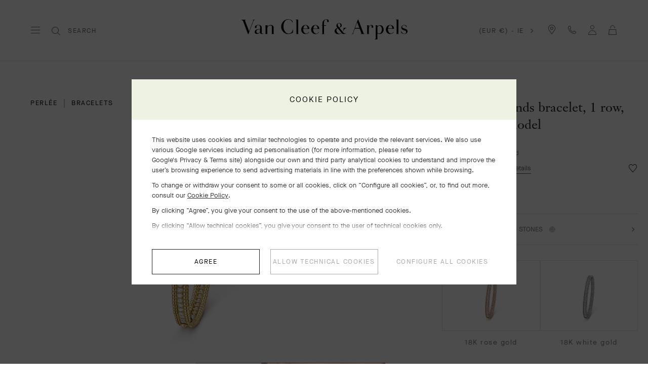

--- FILE ---
content_type: application/javascript
request_url: https://cdn.trustcommander.net/privacy/6143/privacy_v2_4.js
body_size: 65364
content:
/*
 * tagContainer Privacy v100.3
 * Copyright Tag Commander
 * http://www.tagcommander.com/
 * Generated: 15/01/2026 08:10:19
 * ---
 * Version   : 023
 * IDP       : 4
 * IDS       : 6143
 */
/*!compressed by terser*/ if(tc_privacy_used="undefined"!=typeof tc_privacy_used?tc_privacy_used:0,"0"==tc_privacy_used){"undefined"==typeof tC&&(!function(t){var e,i=t.document,n=Object.prototype.toString,r=function(t,i){return new r.fn.init(t,i,e)},a={};r.prototype={constructor:r,init:function(t){return t?t.nodeType?(this.context=t,this[0]=t,this.length=1,this):void 0:this},each:function(t,e){return r.each(this,t,e)},ready:function(t){return r.ready.promise(t),this}},r.fn=r.prototype,r.fn.init.prototype=r.fn,r.ssl=r.ssl||"https://manager.",r.isFunction=r.isFunction||function(t){return"function"===r.type(t)},r.inArray=r.inArray||function(t,e,i){var n,r=Array.prototype.indexOf;if(e){if(r)return r.call(e,t,i);for(n=e.length,i=i?i<0?Math.max(0,n+i):i:0;i<n;i++)if(i in e&&e[i]===t)return i}return-1},r.type=r.type||function(t){return null==t?String(t):a[n.call(t)]||"object"},r.each=r.each||function(t,e,i){var n,a=0,o=t.length,c=null==o||r.isFunction(t);if(i)if(c){for(n in t)if(!1===e.apply(t[n],i))break}else for(;a<o&&!1!==e.apply(t[a++],i););else if(c){for(n in t)if(!1===e.call(t[n],n,t[n]))break}else for(;a<o&&!1!==e.call(t[a],a,t[a++]););return t},r.log=r.log||function(t,e){try{r.getCookie("tCdebugLib")&&console&&console[e||"log"](t)}catch(t){}},e=r(i),t.tC=r}(window),tC.id_site=String(6143),tC.generatorVersion=tC.generatorVersion||String("100.3")),tC.privacyVersion="023",tC.privacyID=4,function(){"use strict";tC.cactUtils={};var t=function(){};tC.cactUtils.formatArgumentsV2=function(e){var i={},n=0;return"string"==typeof e[n]&&(i.event=e[n++]),"object"==typeof e[n]&&(i.properties=Object.assign({},e[n++])),"object"==typeof e[n]&&(i.config=Object.assign({},e[n++])),"function"==typeof e[n]&&(i.callback=e[n++]),i.properties=i.properties||{},i.config=i.config||{},i.callback=i.callback||t,i}}(),function(){"use strict";var t=window.tC;if(!(null==t||t.cact&&t.cactInfo&&t.cactInfo.apiVersion>=2)){window.caReady=window.caReady||[],window.cact=window.cact||function(){window.caReady.push(arguments)},t.cact&&(window.caReady=window.caReady.map((function(t){if(function(t){return"[object Arguments]"===t.toString()||Array.isArray(t)}(t))return t;var e,i=JSON.parse(JSON.stringify(t)),n=i._done;return delete i.event,delete i.callback,delete i._done,e=0!==Object.keys(i).length?[t.event,i,t.callback]:[t.event,t.callback],n&&(e._tc_meta={done:n}),e}))),t.cact=t.cact||{},t.cactInfo={apiVersion:2};var e=function(e){e._tc_meta=e._tc_meta||{};var i=e[0];if(!e._tc_meta.done&&null!=t.cact[i]){e._tc_meta=e._tc_meta||{},e._tc_meta.done=!0;var r=t.cact[i]._tc_version;if(e=Array.prototype.slice.call(e,null==r?0:1),null==r){var a=n(e);t.cact[i](a,a.callback)}else t.cact[i].apply(t.cact,e)}},i=function(){},n=function(t){var e,n;return"object"==typeof t[1]?(e=t[1],n=t[2]):"function"==typeof t[1]?(e={},n=t[1]):e={},e.event=t[0],e.callback=n||i,e};t.cact.exec=function(){for(var i=0;i<window.caReady.length;++i)e(window.caReady[i]);var n=t.cactUtils.formatArgumentsV2(arguments);n&&n.callback&&n.callback()};Object.defineProperty(window.caReady,"push",{configurable:!0,value:function(t){Array.prototype.push.call(window.caReady,t),e(t)}}),t.cact.exec()}}(),function(){"use strict";tC.config=tC.config||{},tC.cact.config=function(){var t=tC.cactUtils.formatArgumentsV2(arguments),e=t.callback;Object.assign(tC.config,t.properties),e()},tC.cact.config._tc_version=2}(),function(){"use strict";var t=window.tC;null!=t&&null!=t.cact&&(t.cact["consent.get"]=function(){var e=t.cactUtils.formatArgumentsV2(arguments),i=t.privacy.getConsent({pretty:!0});e.callback(i)},t.cact["consent.get"]._tc_version=2,t.cact["consent.onReady"]=function(){var e=t.cactUtils.formatArgumentsV2(arguments),i=t.privacy.getConsent({pretty:!0}),n=i.consent.status;if("unset"!==n)return i.updateEvent="set",void e.callback(i);var r=function(){var i=t.privacy.getConsent({pretty:!0});i.updateEvent="set",e.callback(i)};t.eventTarget.addEventListener("consent-ready",r)},t.cact["consent.onReady"]._tc_version=2,t.cact["consent.onUpdate"]=function(){var e=t.cactUtils.formatArgumentsV2(arguments),i=t.privacy.getConsent({pretty:!0}),n="unset"===i.consent.status?"set":"changed",r=function(){n="revoked"},a=function(){var i=t.privacy.getConsent({pretty:!0}),r=n;i.updateEvent=r,n="revoked"===r?"set":"changed",e.callback(i)};t.eventTarget.addEventListener("consent-update",a),t.eventTarget.addEventListener("consent-revoke",r)},t.cact["consent.onUpdate"]._tc_version=2)}(),function(){"use strict";var t=window.tC;null!=t&&null!=t.cact&&(t.cact["consent.update"]=function(){var e=t.cactUtils.formatArgumentsV2(arguments),i=e.properties||{};t.privacy.updateConsent({pretty:!0,status:i.status,action:i.action,categories:i.categories,vendors:i.vendors,sendHit:i.sendHit}),e.callback(t.privacy.getConsent({pretty:!0}))},t.cact["consent.update"]._tc_version=2,t.cact["consent.revoke"]=function(){var e=t.cactUtils.formatArgumentsV2(arguments);t.privacy.revokeConsent(),e.callback({})},t.cact["consent.revoke"]._tc_version=2)}(),function(){"use strict";var t=window.tC;null!=t&&null!=t.cact&&(t.cact["consentBanner.show"]=function(){var e=t.cactUtils.formatArgumentsV2(arguments);t.privacy&&t.privacy.showBanner&&(t.privacy.showBanner(),e.callback())},t.cact["consentBanner.show"]._tc_version=2,t.cact["consentBanner.hide"]=function(){var e=t.cactUtils.formatArgumentsV2(arguments);t.privacy&&t.privacy.closeBanner&&(t.privacy.closeBanner(),e.callback())},t.cact["consentBanner.hide"]._tc_version=2,t.cact["consentCenter.show"]=function(){var e=t.cactUtils.formatArgumentsV2(arguments),i=e.properties||{};if(t.privacy&&t.privacy.showPrivacyCenter){var n="vendors"!==i.panel;t.privacy.showPrivacyCenter(n),e.callback()}},t.cact["consentCenter.show"]._tc_version=2,t.cact["consentCenter.hide"]=function(){var e=t.cactUtils.formatArgumentsV2(arguments);t.privacy&&t.privacy.closePrivacyCenter&&(t.privacy.closePrivacyCenter(),e.callback())},t.cact["consentCenter.hide"]._tc_version=2)}(),function(){"use strict";var t=function(t){var e;return(e=t instanceof Event?t.target:t)instanceof Element?e:null};tC.cact.trigger=function(){var e=tC.cactUtils.formatArgumentsV2(arguments),i=e.event,n=Object.assign({},e.properties),r=e.config,a=e.callback;if("string"==typeof i&&""!==i){if(tC.trigger){var o=t(n.from);o&&(r.eventTarget=o,delete n.from),tC.trigger({event:i,properties:n,config:r})}return a(),tC.uniqueEventIndex}},tC.cact.trigger._tc_version=2,tC.cact.setProperty=function(t,e){tC.set&&"string"==typeof t&&(tC.config=tC.config||{},tC.config.eventData=tC.config.eventData||{},tC.set(tC.config.eventData,t,e))},tC.cact.setProperty._tc_version=2,tC.cact.dispatchEvent=function(){var e=tC.cactUtils.formatArgumentsV2(arguments),i=e.event,n=Object.assign({},e.properties),r=Object.assign({},e.config),a=e.callback;r.eventData=n;var o=t(n.from);o&&(r.eventTarget=o,delete n.from),tC.eventTarget.dispatchEvent(i,r),a()},tC.cact.dispatchEvent._tc_version=2,tC.cact.emit=tC.cact.dispatchEvent,tC.cact.addEventListener=function(){var t=tC.cactUtils.formatArgumentsV2(arguments),e=t.event,i=t.callback;return tC.eventTarget.addEventListener(e,i)},tC.cact.addEventListener._tc_version=2,tC.cact.on=tC.cact.addEventListener,tC.cact.once=function(){var t=tC.cactUtils.formatArgumentsV2(arguments),e=t.event,i=t.callback;return tC.eventTarget.once(e,i)},tC.cact.once._tc_version=2,tC.cact.removeEventListener=function(){var t=tC.cactUtils.formatArgumentsV2(arguments),e=t.event,i=t.callback;return tC.eventTarget.removeEventListener(e,i)},tC.cact.removeEventListener._tc_version=2,tC.cact.off=tC.cact.removeEventListener}(),tC.script={add:function(t,e,i){var n=document.getElementsByTagName("body")[0]||document.getElementsByTagName("script")[0].parentNode,r=document.createElement("script");r.type="text/javascript",r.async=!0,r.src=t,r.charset="utf-8",r.id="tc_script_"+Math.random(),n?(e&&(r.addEventListener?r.addEventListener("load",(function(){e()}),!1):r.onreadystatechange=function(){r.readyState in{loaded:1,complete:1}&&(r.onreadystatechange=null,e())}),i&&"number"==typeof i&&setTimeout((function(){n&&r.parentNode&&n.removeChild(r)}),i),n.insertBefore(r,n.firstChild)):tC.log("tC.script error : the element  is not found ! the file "+t+" is not implemented !","warn")}},function(){"use strict";if(window.tC=window.tC||{},null==window.tC.Bitfield){var t=function(t,e){if(isNaN(t)||t<0||t>=e)throw new RangeError("Bitfield: invalid index");return t>>3},e=function(t){return 1<<t%8},i=function(t){if(isNaN(t)||t<=0)throw new Error("Bitfield: size must be greater than zero");var e=Math.ceil(t/8);this.buffer=new Uint8Array(e),this.length=t};i.fromBase64URL=function(t){var e=t.replace(/\-/g,"+").replace(/_/g,"/"),n=atob(e),r=new i(8*n.length);for(var a in n)n.hasOwnProperty(a)&&(r.buffer[a]=n.charCodeAt(a));return r},i.prototype.toBase64URL=function(){var t=String.fromCharCode.apply(null,this.buffer);return btoa(t).replace(/\+/g,"-").replace(/\//g,"_")},i.fromArray=function(t){for(var e=new i(t.length),n=0;n<t.length;++n)t[n]&&e.set(n);return e},i.prototype.toArray=function(){for(var t=Array(this.length),e=0;e<this.length;++e)t[e]=this.get(e);return t},i.prototype.get=function(i){var n=t(i,this.length),r=e(i);return Boolean(this.buffer[n]&r)},i.prototype.set=function(i){var n=t(i,this.length),r=e(i);return this.buffer[n]|=r,this},i.prototype.unset=function(i){var n=t(i,this.length),r=e(i);return this.buffer[n]&=~r,this},window.tC.Bitfield=i}}(),tC.setCookie=tC.setCookie||function(t,e,i,n,r,a,o){r||(r=tC.domain()),tC.config=tC.config||{},tC.cookieForceSameSite=tC.cookieForceSameSite||"",o=o||tC.config.cookieForceSameSite||tC.cookieForceSameSite,tC.isSameSiteContext()||(o="None"),o||(o=tC.isSubdomain(r)?"Lax":"None"),tC.cookieForceSecure=null!=tC.cookieForceSecure?tC.cookieForceSecure:"",null==a&&(a=tC.config.cookieForceSecure),null==a&&(a=tC.cookieForceSecure),a=Boolean(Number(a)),"none"===o.toLowerCase()&&(a=!0);var c=new Date;c.setTime(c.getTime()),i&&(i=1e3*i*60*60*24);var s=new Date(c.getTime()+i),p=t+"="+tC.cookieEncode(e)+(i?";expires="+s.toGMTString():"")+(n?";path="+n:";path=/")+(r?";domain="+r:"")+(a?";secure":"")+";SameSite="+o;document.cookie=p},tC.cookieEncode=tC.cookieEncode||function(t){var e={"!":"%21","'":"%27","(":"%28",")":"%29","~":"%7E"};return encodeURIComponent(t).replace(/[!~'()]/g,(function(t){return e[t]}))},tC.getCookie=tC.getCookie||function(t){if(null==t)return"";var e="@$".split("").some((function(e){return-1!==t.indexOf(e)}));t=e?t.replace("$","\\$"):encodeURIComponent(t);var i=new RegExp("(?:^|; )"+t+"=([^;]*)").exec(document.cookie);if(i){var n="";try{n=decodeURIComponent(i[1])}catch(t){n=unescape(i[1])}return n}return""},tC.cookieCheck=function(t){var e,i=(t=t||{}).domain?";domain="+t.domain:"",n=t.samesite?";samesite="+t.samesite:"",r=Math.random().toString(36).substr(2,9),a="tc_test_cookie="+r+";expires=0;path=/;"+n+i;document.cookie=a;var o=new RegExp("(?:^|; )tc_test_cookie=([^;]*)").exec(document.cookie);return o&&(o=o[1]),(e=o===r)&&(a="tc_test_cookie=;expires="+new Date(0).toUTCString()+";path=/;"+n+i,document.cookie=a),e},tC._samesite=tC._samesite||null,tC.isSameSiteContext=tC.isSameSiteContext||function(){return null!=tC._samesite||(tC.isCrossDomainContext()?tC._samesite=!1:tC._samesite=tC.cookieCheck({samesite:"lax"})),tC._samesite},tC.isCookieEnabled=function(){return!(!navigator.cookieEnabled||-1!==window.navigator.userAgent.indexOf("MSIE"))||tC.cookieCheck()},tC.removeCookie=tC.removeCookie||function(t,e){this.setCookie(t,"",-1,"/",e)},tC._domain=tC._domain||null,tC.domain=tC.domain||function(){if(null!=tC._domain)return tC._domain;var t=(tC.tc_hdoc.domain||"").toLowerCase().split("."),e=t.length;if(0===e)return"";for(var i,n=!1,r=2;!n&&r<=e;++r)i="."+t.slice(e-r,e).join("."),n=tC.cookieCheck({domain:i});return tC._domain=i||"",tC._domain},tC.getDomainLevels=tC.getDomainLevels||function(){var t=(tC.tc_hdoc.domain||"").toLowerCase().split("."),e=t.map((function(e,i){return"."+t.slice(i).join(".")}));return e.pop(),e.reverse(),e},tC.isSubdomain=tC.isSubdomain||function(t){return t&&"."===t[0]&&(t=t.substr(1,t.length-1)),new RegExp(t+"$").test(tC.tc_hdoc.domain)},tC.isCrossDomainContext=tC.isCrossDomainContext||function(){try{return window.top.document,!1}catch(t){return!0}},tC.tc_hdoc=tC.tc_hdoc||!1,tC.tc_hdoc||(tC.tc_hdoc=tC.isCrossDomainContext()?window.document:window.top.document),tC.isTcDns=function(t){return""!==(t=t||"")&&(-1!==t.indexOf(".commander1.com")||-1!==t.indexOf(".tagcommander.com"))},tC.isCustomDns=function(t){return""!==(t=t||"")&&!tC.isTcDns(t)},function(){tC.getCdnDomainList=tC.getCdnDomainList||function(){return[]||[]},tC.getClientDnsList=tC.getClientDnsList||function(){return[]||[]};var t=function(t,e){return function(){var i=t();if(i)return i;var n=tC.getDomainLevels().map((function(t){return new RegExp("^[\\w,\\d,\\-]*"+t.replace(".","\\.")+"$")}));return e().find((function(t){return n.find((function(e){return e.test(t)}))}))}};tC.getCachedClientCollectDns=function(){return tC.clientCollectDns},tC.getCachedClientCdnDomain=function(){return tC.clientCdnDomain},tC.getClientCollectDns=t(tC.getCachedClientCollectDns,tC.getClientDnsList),tC.clientCollectDns=tC.getClientCollectDns(),tC.getClientCdnDomain=t(tC.getCachedClientCdnDomain,tC.getCdnDomainList),tC.clientCdnDomain=tC.getClientCdnDomain(),tC.clientCampaignDns=tC.clientCampaignDns||null,tC.getClientCampaignDns=function(){return tC.clientCampaignDns},tC.campaignForceCookieFirst=0,tC.getCdnDomain=function(t){var e=t.defaultDomain||tC.defaultCdnDomain;return window.tc_cdn_domain||tC.clientCdnDomain||e},tC.getPrivacyCdnDomain=function(){return tC.getCdnDomain({defaultDomain:(tC.privacy||{}).defaultCdnDomain})}}(),tC.pixelTrack=tC.pixelTrack||{add:function(t,e){t=t||0,e=e||"img",tC.onDomReady((function(){var i;"iframe"===e?((i=document.createElement(e)).src=t,i.width=1,i.height=1,i.style.display="none",document.body.appendChild(i)):(i=new Image).src=t}))}},function(){"use strict";var t=window.tC;t.eventTarget=t.eventTarget||{_eventTarget:document.createElement("null"),addEventListener:function(t,e,i){this._eventTarget.addEventListener(t,e,i)},once:function(t,e,i){this.addEventListener(t,e,Object.assign({},i,{once:!0}))},removeEventListener:function(t,e){this._eventTarget.removeEventListener(t,e)},createEvent:function(t,e){var i;if(t instanceof Event&&null==t.target)i=t;else{if("string"!=typeof t||"*"===t)return;i=new Event(t)}return null!=e&&"object"==typeof e||(e={}),i.eventData=e,i},dispatchEvent:function(e,i){i=i||{};var n=t.eventTarget.createEvent(e,i.eventData);this._eventTarget.dispatchEvent(n);var r=new Event("*");r.originalEvent=n,this._eventTarget.dispatchEvent(r),t.eventTarget.callTagTrigger(n.type,i)},callTagTrigger:function(e,i){if(!0!==i.skipTrigger){var n=t.eventTarget.createEvent(e,i.eventData),r=i.tagTrigger;null==r&&(r=n.type.replace(/-/g,"_"));var a=i.eventTarget,o={};a&&a.getAttributeNames&&a.getAttributeNames().forEach((function(t){o[t]=a[t]})),Object.defineProperty(n,"target",{writable:!0,value:o}),Object.defineProperty(n,"target",{writable:!1}),null!=r&&null!=t.event&&"function"==typeof t.event[r]&&t.event[r](n,n.eventData)}},dispatchEventAsync:function(e,i){var n=0;(i=Object.assign({},i)).delay>0&&(n=Number(i.delay),delete i.delay),setTimeout((function(){t.eventTarget.dispatchEvent(e,i)}),n)}}}(),tC.coreReadyStandalone=!0,tC.isDOMReady&&(tC.coreReadyStandalone=!1),tC.domReady=tC.domReady||!1,tC.isDOMReady=tC.isDOMReady||function(){if("complete"===document.readyState||"loaded"===document.readyState)return!0;if("interactive"!==document.readyState)return!1;if(!document.documentElement.doScroll)return!0;try{return document.documentElement.doScroll("left"),!0}catch(t){return!1}},tC.waitingOnDomReadyCallBacks=tC.waitingOnDomReadyCallBacks||[],tC.excuteOnDomReadyCallBacks=tC.excuteOnDomReadyCallBacks||function(){for(var t=0;t<tC.waitingOnDomReadyCallBacks.length;t++)tC.waitingOnDomReadyCallBacks[t]();tC.waitingOnDomReadyCallBacks=[]},tC.onDomReady=tC.onDomReady||function(t){if(this.domReady)t();else{tC.waitingOnDomReadyCallBacks.push(t);var e=!1;document.addEventListener?(e=!0,document.addEventListener("DOMContentLoaded",(function(){document.removeEventListener("DOMContentLoaded",arguments.callee,!1),tC.excuteOnDomReadyCallBacks()}),!1)):document.attachEvent&&(e=!0,document.attachEvent("onreadystatechange",(function(){"complete"===document.readyState&&(document.detachEvent("onreadystatechange",arguments.callee),tC.excuteOnDomReadyCallBacks())})),document.documentElement.doScroll&&window===window.top&&function(){if(!tC.domReady){try{document.documentElement.doScroll("left")}catch(t){return void setTimeout(arguments.callee,0)}tC.excuteOnDomReadyCallBacks()}}()),e||(window.onload=tC.excuteOnDomReadyCallBacks)}},!0===tC.coreReadyStandalone&&(tC.isDOMReady()?tC.domReady=!0:tC.onDomReady((function(){tC.domReady=!0}))),tC.xhr=tC.xhr||function(t){var e=new XMLHttpRequest;if(!e)return!1;e.open(t.method||"GET",t.url),t.withCredentials&&(e.withCredentials=!0);var i=t.data;if(!0===t.json&&(e.setRequestHeader("Content-Type","application/json"),"string"!=typeof i))try{i=JSON.stringify(i)}catch(t){i="null"}t.headers&&Object.keys(t.headers).forEach((function(i){e.setRequestHeader(i,t.headers[i])}));var n=function(){if(e.readyState===XMLHttpRequest.DONE){var i=t[e.status>=200&&e.status<300?"done":"fail"];if(i){var n=e.response;if(!0===t.json)try{n=JSON.parse(n)}catch(t){}i(n,e.status)}}};e.onload=n,e.onerror=n,e.send(i)},function(){"use strict";tC.getCrossDomainCookie=tC.getCrossDomainCookie||function(t,e){e=e||function(){};var i=t.siteId,n=t.name,r=t.domain;tC.xhr({url:"https://"+r+"/get-cookie?tc_s="+i+"&name="+n,withCredentials:!0,json:!0,done:function(t){var i="";try{i=t[n]||""}catch(t){}e(i)},fail:function(t){tC.log&&tC.log("error occured retrieving cookie "+n,t),e("")}})}}(),function(){"use strict";var t={"cookie-serverside":{path:"css",serverId:"phoenix",defaultDomain:"collect.commander1.com",siteQueryArg:"tc_s",caidSync:!1},dms:{path:"dms",serverId:"data",defaultDomain:"engage.commander1.com",siteQueryArg:"tc_s"},events:{path:"events",serverId:"cdp",defaultDomain:"collect.commander1.com",siteQueryArg:"tc_s"},"measure-click-and-visit":{path:"cs3",serverId:"mix",defaultDomain:tC.clientCampaignDns||"mix.commander1.com",syncDomain:"collect.commander1.com",siteQueryArg:"tcs"},"measure-visit":{path:"s3",serverId:"mix",defaultDomain:tC.clientCampaignDns||"mix.commander1.com",syncDomain:"collect.commander1.com",siteQueryArg:"tcs"},"privacy-consent":{path:"privacy-consent",serverId:"trust",defaultDomain:"privacy.commander1.com",cookielessDomains:["privacy.trustcommander.net"],siteQueryArg:"site"}},e=function(){var t=new Date;return t.getFullYear()+("0"+(t.getMonth()+1)).slice(-2)+("0"+t.getDate()).slice(-2)+("0"+t.getHours()).slice(-2)+("0"+t.getMinutes()).slice(-2)+("0"+t.getSeconds()).slice(-2)+Math.floor(12345678942*Math.random()+1)},i=function(t,e){var i=!1;"function"!=typeof navigator.sendBeacon?i=!0:navigator.sendBeacon(t,e)||(i=!0),i&&tC.xhr({method:"POST",json:!0,url:t,data:e,withCredentials:!0})};null==tC.track&&(tC._trackVersion=5),tC.track=tC.track||function(n){var r=(n=n||{}).siteId||tC.config.siteId||tC.id_site,a=t[n.route];if(null==a)return null;var o=JSON.stringify(n.body||{}),c=a.defaultDomain,s=n.domain||window.tC_collect_dns||tC.config.collectionDomain||c;"/"===(s=s.split("://").slice(-1)[0])[s.length-1]&&(s=s.slice(0,-1));var p=tC.isCustomDns(s)&&!(a.cookielessDomains||[]).includes(s),l=n.isCookieless||(a.cookielessDomains||[]).includes(s),d={};l&&(d.tc_do_not_track=l),a.siteQueryArg&&r&&(d[a.siteQueryArg]=r),Object.assign(d,n.queryParams);var v=Object.keys(d).reduce((function(t,e){var i=d[e];return t.push(e+"="+i),t}),[]);(v=v.join("&"))&&(v="?"+v);var C="https://"+s+(p?"/"+a.serverId:"")+"/"+a.path+v,u=tC.getCookie("CAID"),y=!1!==a.caidSync;if(y&&(y=null!=tC.config.caidSync?tC.config.caidSync:y,y=null!=n.caidSync?n.caidSync:y),p&&!l&&!u)if(y){var g=a.syncDomain||c;tC.getCrossDomainCookie({name:"TCID",siteId:r,domain:g},(function(t){var n=t;n||(n=e()),tC.setCookie("CAID",n),i(C,o)}))}else{var f=e();tC.setCookie("CAID",f),i(C,o)}else i(C,o)}}(),tC.arrayUniqueFilter=function(t,e,i){return i.indexOf(t)===e},tC.privacy=tC.privacy||{reactived:null,id:null,version:null,categories:null,vendorsDisabled:null,optinVendors:[],cookieData:null,initialized:!1,init:function(){var t=tC.getCookie(tC.privacy.getCN());tC.privacy.cookieData=t?t.indexOf("@")>=0?t.split("@"):t.split(tC.privacy.getCS()):[],tC.privacy.vendorsDisabled=tC.getCookie(this.getVCN()).split(","),tC.privacy.optinVendors=[];var e=tC.privacy.cookieData[5]||"";if(""!==String(e)&&(e=tC.Bitfield.fromBase64URL(e).toArray()).forEach((function(t,e){!0===t&&tC.privacy.optinVendors.push(String(e))})),null!=tC.privacy.isIabGoogleAcmEnabled&&tC.privacy.isIabGoogleAcmEnabled()){var i=tC.storage.getWithExpiry(this.getCN()+"_ACM");null!=i&&""!==String(i)&&(i=tC.Bitfield.fromBase64URL(i).toArray()).forEach((function(t,e){!0===t&&tC.privacy.optinVendors.push("acm_"+e)}))}if(tC.privacy.categories=tC.privacy.cookieData[2]||"",tC.privacy.cachedBlockedOnCategories=tC.privacy.cookieData[3]?tC.privacy.cookieData[3].split(","):null,"ALL"===tC.privacy.categories){var n=parseInt(tC.privacy.cookieData[0]||0);tC.privacy.categories=1===n?[]:tC.privacy.allSelectableCategoriesId||[]}else tC.privacy.categories=""!==tC.privacy.categories?tC.privacy.categories.split(","):[];null==tC.privacy.cookieData[0]&&tC.privacy.initIabLegitimateInterests&&tC.privacy.initIabLegitimateInterests();var r=(tC.privacy.cookieData[4]||"").split(",");tC.privacy.consentDates={updatedAt:Number(r[0])||null,createdAt:Number(r[1])||null,expiresAt:Number(r[2])||null},tC.privacy.initialized||(tC.privacy.initialized=!0,tC.gtagInit&&tC.gtagInit(),tC.privacy.gcmEnabled&&tC.privacy.gcmInit(),tC.eventTarget.dispatchEventAsync("privacy-module-ready"),0!==tC.privacy.cookieData.length&&tC.eventTarget.dispatchEventAsync("consent-ready"))}},tC.privacy.saveConsent=function(t){var e=t.optin;if(null==tC.isCookieEnabledBool&&(tC.isCookieEnabledBool=tC.isCookieEnabled()),!1!==tC.isCookieEnabledBool){var i=t.categoryList||"";0===i.length&&tC.privacy.privacySelectableUnblockedCategoriesId&&tC.privacy.privacySelectableUnblockedCategoriesId.length>0&&(e=!1);var n=null!=t.hitOptin?t.hitOptin:t.optin,r=t.vendorList||"",a=t.privacyVersion||tC.privacy.getVersion(),o=t.privacyId||tC.privacy.getId(),c=t.action||"banner_button",s={};null!=t.acmVendorList&&(s.acmVendorList=t.acmVendorList);var p=null==tC.privacy.cookieData||0===tC.privacy.cookieData.length;tC.privacy.cok(Number(!e),a,i,r,s),!1!==t.sendHit&&tC.privacy.hit(Number(n),a,o,c),window.tCPrivacyTagManager&&tC.privacy.sendDataOtherTMS(),tC.privacy.gcmEnabled&&tC.privacy.gcmUpdate(),p&&tC.eventTarget.dispatchEvent("consent-ready"),tC.eventTarget.dispatchEvent("consent-update",{skipTrigger:!0}),tC.eventTarget.dispatchEvent("consent-updated")}},tC.privacy.In=tC.privacy.In||function(t,e,i,n,r,a,o){o=o||{},tC.privacy.saveConsent({optin:!0,privacyId:t,privacyVersion:e,action:r,categoryList:n,vendorList:a,acmVendorList:o.acmVendorList,sendHit:o.sendHit})},tC.privacy.Out=tC.privacy.Out||function(t,e,i,n,r,a,o){o=o||{},"ALL"===n&&(n=""),tC.privacy.saveConsent({optin:!1,privacyId:t,privacyVersion:e,action:r,categoryList:n,vendorList:a,acmVendorList:o.acmVendorList,sendHit:o.sendHit})},tC.privacy.encodeVendorList=function(t){if(t.length>0){var e=(t=t.map(Number).sort((function(t,e){return t-e})))[t.length-1],i=new tC.Bitfield(e+1);return t.forEach((function(t){i.set(t)})),i.toBase64URL()}return""},tC.privacy.optinAll=function(t,e){t=t||"banner_button",e=e||{};var i,n=tC.privacy.getCategoryIdList().join(","),r=tC.privacy.getVendorIdList();if(null!=tC.privacy.isIabGoogleAcmEnabled&&tC.privacy.isIabGoogleAcmEnabled()){var a=tC.privacy.prepareAcmVendorConsent(r);r=a.nonAcmVendors,i=tC.privacy.encodeVendorList(a.acmVendors)}r=tC.privacy.encodeVendorList(r),tC.privacy.saveConsent({optin:!0,action:t,categoryList:n,vendorList:r,acmVendorList:i,sendHit:e.sendHit})},tC.privacy.prepareConsent=function(t){var e=((t=t||{}).categories||[]).map(String),i=(t.vendors||[]).map(String);if(tC.privacy.iabCategoriesToPublicCategories){var n=tC.privacy.iabCategoriesToPublicCategories({purposes:(t.iabPurposes||[]).map(String),legIntPurposes:(t.iabPurposes||[]).map(String).filter((function(t){return 1!==t})),specialFeatures:(t.iabSpecialFeatures||[]).map(String)});e=e.concat(n)}if(tC.privacy.iabVendorsToPublicVendors){var r=tC.privacy.iabVendorsToPublicVendors({vendors:(t.iabVendors||[]).map(String),legIntVendors:(t.iabVendors||[]).map(String)});i=i.concat(r)}return{vendors:i,categories:e}},tC.privacy.optin=function(t,e){t=t||"banner_button",e=e||{};var i=tC.privacy.prepareConsent(e),n=i.categories,r=i.vendors;if(0!==n.length||0!==r.length){var a;if(n=n.concat(e.reset?[]:tC.privacy.getOptinCategories()).filter(tC.arrayUniqueFilter),r=r.concat(e.reset?[]:tC.privacy.getOptinVendors()).filter(tC.arrayUniqueFilter),null!=tC.privacy.isIabGoogleAcmEnabled&&tC.privacy.isIabGoogleAcmEnabled()){var o=tC.privacy.prepareAcmVendorConsent(r);r=o.nonAcmVendors,a=tC.privacy.encodeVendorList(o.acmVendors)}r=tC.privacy.encodeVendorList(r),tC.privacy.saveConsent({optin:!0,action:t,categoryList:n,vendorList:r,acmVendorList:a,hitOptin:e.hitOptin,sendHit:e.sendHit})}},tC.privacy.optoutAll=function(t,e){var i;t=t||"banner_button",e=e||{},null!=tC.privacy.isIabGoogleAcmEnabled&&tC.privacy.isIabGoogleAcmEnabled()&&(i=""),tC.privacy.saveConsent({optin:!1,action:t,categoryList:"",vendorList:"",acmVendorList:i,sendHit:e.sendHit})},tC.privacy.optout=function(t,e){t=t||"banner_button";var i=tC.privacy.prepareConsent(e),n=i.categories,r=i.vendors;if(0!==n.length||0!==r.length){var a=tC.privacy.getOptinCategories(),o=tC.privacy.getOptinVendors();if(n=a.filter((function(t){return-1===n.indexOf(t)})),r=o.filter((function(t){return-1===r.indexOf(t)})),0!==n.length||0!==r.length){var c;if(null!=tC.privacy.isIabGoogleAcmEnabled&&tC.privacy.isIabGoogleAcmEnabled()){var s=tC.privacy.prepareAcmVendorConsent(r);r=s.nonAcmVendors,c=tC.privacy.encodeVendorList(s.acmVendors)}r=tC.privacy.encodeVendorList(r),tC.privacy.saveConsent({optin:!0,action:t,categoryList:n,vendorList:r,acmVendorList:c,sendHit:e.sendHit})}else tC.privacy.optoutAll(t,{sendHit:e.sendHit})}},tC.privacy.getFlattenCategories=function(){return tC.privacy.allCategories.flatMap((function(t){return(t.subCategories||[]).concat(t)}))},tC.privacy.getFlattenCategoryIdList=function(){return tC.privacy.getFlattenCategories().map((function(t){return t.id}))},tC.privacy.getCategoryIdList=function(){var t=tC.privacy.privacySelectableUnblockedCategoriesId||tC.privacy.getFlattenCategoryIdList();return tC.privacy.getIabCategoryIdList&&(t=t.concat(tC.privacy.getIabCategoryIdList())),t},tC.privacy.getVendorIdList=function(){var t=tC.privacy.includedVendorIds||[];return t=null!=tC.privacy.isIabGoogleAcmEnabled&&tC.privacy.isIabGoogleAcmEnabled()?t.filter((function(t){return!(t>1e3)})):t.filter((function(t){return t<1e3})),tC.privacy.getIabVendorIdList&&(t=t.concat(tC.privacy.getIabVendorIdList())),t},tC.privacy.getId=tC.privacy.getId||function(){return""},tC.privacy.getVersion=tC.privacy.getVersion||function(){return""},tC.privacy.setTcfConsent=function(t,e){var i,n=e.categories||{},r=e.vendors||{};if(t.purpose){if(t.purpose.consents)for(var a in t.purpose.consents)n[i="tcf2_"+a]=n[i]||{},n[i].status=!0===t.purpose.consents[a]?e.on:e.off;if(t.purpose.legitimateInterests)for(var o in t.purpose.legitimateInterests)n[i="tcf2_"+o]=n[i]||{},n[i].legIntStatus=!0===t.purpose.legitimateInterests[o]?e.on:e.off}if(t.vendor){if(t.vendor.consents)for(var c in t.vendor.consents)r[i="tcf2_"+c]=r[i]||{},r[i].status=!0===t.vendor.consents[c]?e.on:e.off;if(t.vendor.legitimateInterests)for(var s in t.vendor.legitimateInterests)r[i="tcf2_"+s]=r[i]||{},r[i].legIntStatus=!0===t.vendor.legitimateInterests[s]?e.on:e.off}if(t.specialFeatureOptins)for(var p in t.specialFeatureOptins)n[i="tcf2_sf_"+p]=n[i]||{},n[i].status=!0===t.specialFeatureOptins[p]?e.on:e.off;return{categories:n,vendors:r}},tC.privacy.isSet=tC.privacy.isSet||function(){return null!=tC.privacy.cookieData&&tC.privacy.cookieData.length>0},tC.privacy.getConsent=function(t){var e=(t=t||{}).pretty,i=!!e&&"off",n=null;null==tC.privacy.cookieData&&tC.privacy.init(),0===tC.privacy.cookieData.length?(i=e?"unset":null,n="unset"):1===Number(tC.privacy.cookieData[0])&&(n="all-off");var r=!0,a=!1;e&&(r="on",a="off");var o=tC.privacy.getOptinCategories().reduce((function(t,e){return t[e]=r,t}),{}),c=tC.privacy.getCategoryIdList();c=c.reduce((function(t,e){var a=e,c="status";e>1e4&&e<13e3?(a="tcf2_"+Math.ceil((e-1e4)/2),e%2==0&&(c="legIntStatus")):e>13e3&&(a="tcf2_sf_"+(e-13e3));return t[a]=t[a]||{},t[a][c]=o[e]||i,null==n&&t[a][c]!==r&&(n="mixed"),t}),{}),tC.privacy.getBlockedOnCategories().forEach((function(t){c[t]={status:r,required:!0}}));var s=tC.privacy.getVendorIdList(),p=tC.privacy.getOptinVendors().reduce((function(t,e){return t[e]=r,t}),{});if(s=s.reduce((function(t,e){var a=e,o="status";e>1e3&&(a="tcf2_"+Math.ceil((e-1e3)/2),e%2==0&&(o="legIntStatus"));return t[a]=t[a]||{},t[a][o]=p[e]||i,null==n&&t[a][o]!==r&&(n="mixed"),t}),{}),tC.storage.getWithExpiry(tC.privacy.getCN()+"_TCF")){var l=tC.storage.getWithExpiry(tC.privacy.getCN()+"_TCF"),d=tC.privacy.setTcfConsent(l,{categories:c,vendors:s,on:r,off:a});c=d.categories,s=d.vendors}n=n||"all-on";var v={version:"1.0",siteId:tC.id_site,consentId:tC.privacy.getConsentId(),bannerId:String(tC.privacy.getId()),bannerVersion:tC.privacy.getVersion()};return tC.privacy.iabVendorList&&(v.tcfPolicyVersion=String(tC.privacy.iabVendorList.tcfPolicyVersion)),tC.privacy.consentDates&&(v.dateCreated=tC.privacy.consentDates.createdAt,v.dateUpdated=tC.privacy.consentDates.updatedAt,v.dateExpires=tC.privacy.consentDates.expiresAt),{meta:v,consent:{status:n,categories:c,vendors:s}}},tC.privacy.updateConsent=function(t){if("all-on"!==(t=t||{}).status)if("all-off"!==t.status){t.categories=t.categories||{},t.vendors=t.vendors||{};var e=!t.pretty||"on",i=!!t.pretty&&"off",n={categories:[],vendors:[],sendHit:!1},r={categories:[],vendors:[],sendHit:!1},a=null!=window.__tcfapi;if(Object.keys(t.categories).forEach((function(o){var c=o,s=t.categories[o];if(a){var p=String(o).match(/tcf2_(\d*)/),l=p?String(o).match(/tcf2_sf_(\d*)/):null;l?c=13e3+Number(l[1]):p&&(c=2*Number(p[1])-1+1e4,s.legIntStatus===e?n.categories.push(c+1):s.legIntStatus===i&&r.categories.push(c+1))}s.status===e?n.categories.push(c):s.status===i&&r.categories.push(c)})),Object.keys(t.vendors).forEach((function(o){var c=o,s=t.vendors[o];if(a){var p=String(o).match(/tcf2_(\d*)/);p&&(c=2*Number(p[1])-1+1e3,s.legIntStatus===e?n.vendors.push(c+1):s.legIntStatus===i&&r.vendors.push(c+1))}s.status===e?n.vendors.push(c):s.status===i&&r.vendors.push(c)})),tC.privacy.optin(t.action,n),tC.privacy.optout(t.action,r),null==t.sendHit||t.sendHit){var o=tC.privacy.getOptinCategories().length>0||tC.privacy.getOptinVendors().length>0,c=t.action||"banner_button";tC.privacy.hit(Number(o),tC.privacy.getVersion(),tC.privacy.getId(),c)}}else tC.privacy.optoutAll(t.action,{sendHit:t.sendHit});else tC.privacy.optinAll(t.action,{sendHit:t.sendHit})},tC.privacy.revokeConsent=function(){tC.privacy.optoutAll(),tC.removeCookie(tC.privacy.getCN(),window.tc_privacy_force_domain),tC.removeCookie(tC.privacy.getPCCN(),window.tc_privacy_force_domain),tC.privacy.cookieData=[],tC.storage&&(tC.storage.remove(tC.privacy.getCN()+"_TCF"),tC.storage.remove(tC.privacy.getCN()+"_ACM")),tC.removeCookie("TCPID",window.tc_privacy_force_domain),tC.setCookie("TCPID",tC.privacy.rand(),393,"/",window.tc_privacy_force_domain||tC.domain()),tC.eventTarget.dispatchEvent("consent-revoke"),tC.eventTarget.dispatchEvent("consent-update")},tC.privacy.cok=tC.privacy.cok||function(t,e,i,n,r){r=r||{},i=i||"",n=n||"";var a=tC.privacy.consentDuration||13;a=30*parseInt(a);var o=void 0!==window.tc_privacy_force_domain?window.tc_privacy_force_domain:null;tC.privacy.iabVendorList&&(e=e+"|"+tC.privacy.iabVendorList.gvlSpecificationVersion+"|"+tC.privacy.iabVendorList.tcfPolicyVersion+"|"+tC.privacy.iabVendorList.vendorListVersion),tC.privacy.getId&&(e=e+"|"+tC.privacy.getId()+"|"+tC.id_site);var c=(new Date).getTime(),s=c;if(tC.privacy.consentDates){var p=c+1e3*a*60*60*24;tC.privacy.consentDates.updatedAt=c,tC.privacy.consentDates.createdAt=tC.privacy.consentDates.createdAt||c,tC.privacy.consentDates.expiresAt=p,s=[tC.privacy.consentDates.updatedAt,tC.privacy.consentDates.createdAt,tC.privacy.consentDates.expiresAt].join(",")}var l=t+tC.privacy.getCS()+e+tC.privacy.getCS()+i+tC.privacy.getCS()+(tC.privacy.blockedOnCategories||"")+tC.privacy.getCS()+s+tC.privacy.getCS()+n;if(tC.setCookie(tC.privacy.getCN(),l,a,"/",o),tC.setCookie(tC.privacy.getPCCN(),i,a,"/",o),null!=r.acmVendorList&&tC.storage.setWithExpiry(tC.privacy.getCN()+"_ACM",r.acmVendorList,a),null!=window.__tcfapi){var d=tC.privacy.getCN()+"_TCF";tC.storage.remove(d);var v=!1,C=tC.privacy.gcmEnabled&&window.gtag_enable_tcf_support;window.__tcfapi("getTCData",2,(function(t,e){e&&(t.vendorListVersion=tC.privacy.iabVendorList.vendorListVersion,tC.storage.setWithExpiry(d,t,a),v&&C&&tC.privacy.gcmUpdate())})),v=!0}},tC.privacy.checkOptinAllVendors=function(){var t=tC.privacy.getOptinVendors().map(String);return tC.privacy.getVendorIdList().map(String).every((function(e){return-1!==t.indexOf(e)}))},tC.privacy.checkOptoutAllVendors=function(){return tC.privacy.getVendorIdList().length>0&&0===tC.privacy.getOptinVendors().length},tC.privacy.sendBeacon=function(t){t=t||{};var e=tC.privacy.getHitDomain(t.tc_optout);tC.track({domain:e,route:"privacy-consent",siteId:t.site,body:t,isCookieless:Boolean(t.tc_optout)})},tC.privacy.createConsentId=function(){if(tC.privacyCookieDisallowed&&(!tC.privacy.cookieData.length||1===tC.privacy.cookieData.length&&""===tC.privacy.cookieData[0]))return"";var t=tC.getCookie("TCPID");return""===t&&(t=tC.privacy.rand(),tC.setCookie("TCPID",t,393,"/",tC.domain())),t},tC.privacy.getConsentId=tC.privacy.getConsentId||function(){return tC.privacy.createConsentId()||tC.getCookie("TCPID")},tC.privacy.hit=tC.privacy.hit||function(t,e,i,n){var r;r=0===t?1:1===t?0:parseInt(tC.privacy.cookieData[0]||1);var a=tC.privacy.getPrivacyHitsCategory(),o=!0;if(a){var c=tC.privacy.categories||[],s=c.length,p=tC.privacy.tagsCategoriesAssignation[a];tC.privacy.init(),o=tC.privacy.validRules(a)||-1!==(tC.privacy.blockedOnCategories||[]).indexOf(p)||1===t&&c.indexOf(String(p))>-1&&-1===tC.privacy.categories.indexOf(String(p))||0===t&&s>0&&0===tC.privacy.categories.length}if(o){var l=tC.privacy.privacySelectableUnblockedCategoriesId||tC.privacy.getFlattenCategoryIdList(),d=l.slice(),v=tC.privacy.getOptinCategories(),C=0;v.length>=l.length&&(l.forEach((function(t){v.indexOf(String(t))>-1&&d.splice(d.indexOf(t),1)})),C=0===d.length?1:0);var u={id_tc:String(tC.privacy.containerId||0),site:String(6143),version:e,id_privacy:i,type_action:n,privacy_action:t.toString(),optin_categories:tC.privacy.getValidCategories(),optout_categories:tC.privacy.getOptoutCategories(),optin_to_all:C,tcpid:tC.privacy.getConsentId(),tc_optout:r},y=Number(window.tc_privacy_do_not_track||tC.getCookie("TC_PRIVACY_DO_NOT_TRACK"));if(y){if(!(-1!==["1","0"].indexOf(u.privacy_action)))return;u.do_not_track=Boolean(y)}1===t&&(u.optin_vendors=tC.privacy.getOptinVendors(),u.optin_to_all_vendors=Number(tC.privacy.checkOptinAllVendors())),tC.privacy.sendBeacon(u)}},tC.privacy.rand=tC.privacy.rand||function(){var t=new Date;return String()+t.getYear()+(t.getMonth()+1)+t.getDay()+t.getHours()+t.getMinutes()+t.getSeconds()+parseInt(12345678942*Math.random())},tC.privacy.set=tC.privacy.set||function(t){tC.privacy.settings=t},tC.privacy.getCN=tC.privacy.getCN||function(){return void 0!==window.tc_privacy_cookie_name?window.tc_privacy_cookie_name:"TC_PRIVACY"},tC.privacy.getPCCN=tC.privacy.getPCCN||function(){return tC.privacy.getCN()+"_CENTER"},tC.privacy.getVCN=function(){return tC.privacy.getCN()+"_VENDOR"},tC.privacy.isEnable=tC.privacy.isEnable||function(){return null===tC.privacy.cookieData&&tC.privacy.init(),tC.privacy.cookieData.length<=2||""!==String(tC.privacy.reactivate)&&String(tC.privacy.cookieData[1])===String(tC.privacy.reactivate)},tC.privacy.getContainer=tC.privacy.getContainer||function(t){return t.getElementById("tc_div_preview")||t.body},tC.privacy.getPrivacyHitsCategory=function(){return"TH2"},tC.privacy.getHitDomain=function(t){var e=window.tc_collect_dns||tC.clientCollectDns;return e||(0===Number(t)?"https://privacy.commander1.com":"https://privacy.trustcommander.net")},tC.privacy.hitCounter=function(t,e){if(!Number(window.tc_privacy_do_not_track||tC.getCookie("TC_PRIVACY_DO_NOT_TRACK"))){e=e||"banner",tC.privacy.init();var i=parseInt(tC.privacy.cookieData[0]||1),n=tC.privacy.getPrivacyHitsCategory();if(null==n||tC.privacy.validRules(n)){var r={id_tc:String(tC.privacy.containerId||0),site:String(6143),version:tC.privacy.getVersion(),id_privacy:t,type_action:e,privacy_action:"V",tcpid:tC.privacy.getConsentId(),tc_optout:i};tC.privacy.sendBeacon(r)}}},tC.privacy.getOptinCategories=function(){tC.privacy.init();var t=parseInt(tC.privacy.cookieData[0]||0);return tC.privacy.categories&&tC.privacy.categories.length&&""===tC.privacy.categories[0]?[]:0===t&&null!=tC.privacy.categories&&"undefined"!==tC.privacy.categories&&-1!==Number(tC.privacy.categories)?tC.privacy.categories:[]},tC.privacy.getOptoutCategories=function(){var t=tC.privacy.getValidCategories();return tC.privacy.getCategoryIdList().concat(tC.privacy.getBlockedOnCategories()).map(String).filter((function(e){return-1===t.indexOf(e)}))},tC.privacy.getOptinVendors=function(){return tC.privacy.init(),tC.privacy.optinVendors||[]},tC.privacy.getOptoutVendors=function(){tC.privacy.init();var t=tC.privacy.getVendorIdList().map(String),e=(tC.privacy.optinVendors||[]).map(String);return t.filter((function(t){return-1===e.indexOf(String(t))}))},tC.privacy.getBlockedOnCategories=function(){return(tC.privacy.cachedBlockedOnCategories||tC.privacy.blockedOnCategories||[]).map(String)},tC.privacy.getValidCategories=function(){return tC.privacy.getOptinCategories().concat(tC.privacy.getBlockedOnCategories())},tC.privacy.getValidVendors=function(){var t=tC.privacy.getValidCategories();return tC.privacy.getOptinVendors().filter((function(e){var i=tC.privacy.includedVendors[e];return!!i&&(null==i.categories||i.categories.every((function(e){return-1!==t.indexOf(String(e))})))}))},tC.privacy.getCS=tC.privacy.getCS||function(){return void 0!==tC.privacyCookieSeparator?tC.privacyCookieSeparator:"@"},tC.privacy.validRules=tC.privacy.validRules||function(t){if(null===tC.privacy.cookieData&&tC.privacy.init(),!tC.privacy.cookieData.length||1===tC.privacy.cookieData.length&&""===tC.privacy.cookieData[0])return!0;var e=0===parseInt(tC.privacy.cookieData[0]||0),i=tC.privacy.cookieData[1]?tC.privacy.cookieData[1].split("|"):[0],n=parseInt(i[0]),r=i.length>2?parseInt(i[i.length-2]):0,a=(tC.privacy.cookieData[2]||"").split(","),o=tC.privacy.cookieData[3]?tC.privacy.cookieData[3].split(","):[],c=tC.privacy.optinVendors,s=tC.privacy.tagsCategoriesAssignation&&tC.privacy.tagsCategoriesAssignation[t]?tC.privacy.tagsCategoriesAssignation[t]:0,p=tC.privacy.tagsVendorsAssignation&&tC.privacy.tagsVendorsAssignation[t]?tC.privacy.tagsVendorsAssignation[t]:0,l=-1!==tC.inArray(s.toString(),o),d=-1!==tC.inArray(s.toString(),a)||-1!==tC.inArray("ALL",a),v=-1!==tC.inArray(p.toString(),c),C=-1!==tC.inArray(parseInt(t),tC.privacy.minorTags),u=tC.privacy.includedVendors&&tC.privacy.includedVendors[p]?parseInt(tC.privacy.includedVendors[p].privacyVersion[r]):0;return(l||e&&d)&&(!p||v||C&&u>n)},tC.privacy.sendDataOtherTMS=tC.privacy.sendDataOtherTMS||function(){var t=tC.privacy.getListVendorConsent(),e=tC.privacy.getListCategoryConsent();if(window.tCPrivacyTagManager)switch(window.tCPrivacyTagManager){case"gtm":window.dataLayer&&"function"==typeof window.dataLayer.push&&window.dataLayer.push({tcVendorsConsent:t,tcCategoriesConsent:e,event:"tcConsentChanged"});break;case"adobe":window.digitalData&&window.digitalData.user&&(window.digitalData.user.tcVendorsConsent=t,window.digitalData.user.tcCategoriesConsent=e)}window.tcVendorsConsent=t,window.tcCategoriesConsent=e},tC.privacy.getListCategoryConsent=tC.privacy.getListCategoryConsent||function(){if(""===tC.getCookie(tC.privacy.getCN()))return"no_consent";var t=tC.privacy.getOptinCategories();return Array.isArray(t)&&(0===t.length||1===t.length&&""===String(t[0]))&&tC.privacy.privacySelectableUnblockedCategoriesId&&tC.privacy.privacySelectableUnblockedCategoriesId.length>0?"optout":tC.privacy.getValidCategories().join()},tC.privacy.getListVendorConsent=tC.privacy.getListVendorConsent||function(){if(""===tC.getCookie(tC.privacy.getCN()))return"no_consent";var t=tC.privacy.getOptinVendors(),e=tC.privacy.getVendorIdList();return(0===t.length||1===t.length&&""===String(t[0]))&&e.length>0?"optout":tC.privacy.getValidVendors().join()},tC.privacy.getEmbeddedCategories=function(){return tC.privacy.allSelectableCategoriesId?tC.privacy.allSelectableCategoriesId.map((function(t){return parseInt(t)})):[]},tC.privacy.tagsCategoriesAssignation=[tC.privacy.tagsCategoriesAssignation||{},{TH2:4}].reduce((function(t,e){return Object.keys(e).forEach((function(i){t[i]=e[i]})),t}),{}),tC.privacy.tagsVendorsAssignation=[tC.privacy.tagsVendorsAssignation||{},[]].reduce((function(t,e){return Object.keys(e).forEach((function(i){t[i]=e[i]})),t}),{}),tC.privacy.allCategories=tC.privacy.allCategories||[{id:1,label:"COOKIES PUBLICITAIRES",categoryParent:-1,description:"Ces cookies, y compris les cookies tiers, visent à créer votre profil et sont utilisés pour vous fournir des publicités plus pertinentes et centrées sur vos intérêts en fonction des préférences que vous avez exprimées en naviguant sur internet. Ils sont également utilisés pour limiter le nombre de fois que vous consultez une publicité ainsi que pour aider à évaluer l’efficacité de la publicité et des promotions. Ils sont généralement placés par des réseaux publicitaires avec notre autorisation. Ils se souviennent de votre visite d’une plateforme et ces informations sont partagées avec d’autres organisations, comme des annonceurs.",isUsedInTarget:"",subCategories:null,tagsId:[]},{id:2,label:"COOKIES ANALYTIQUES",categoryParent:-1,description:"Ces cookies, y compris les cookies tiers, sont utilisés pour collecter des informations sur la manière dont les visiteurs utilisent notre Plateforme. Les informations recueillies n’identifient pas de visiteur individuel et sont agrégées. Elles intègrent le nombre de visiteurs sur notre Plateforme, les plateformes ayant dirigé lesdits visiteurs vers notre Plateforme, ainsi que les pages qu’ils visitent sur notre Plateforme. Nous utilisons ces informations pour nous aider à gérer notre Plateforme plus efficacement, pour réunir des informations démographiques générales, ainsi que pour surveiller le niveau d’activité sur notre Plateforme.",isUsedInTarget:"",subCategories:null,tagsId:[]},{id:3,label:"COOKIES FONCTIONNELS",categoryParent:-1,description:"Ces cookies servent à diverses fins liées à la présentation, aux performances et aux fonctionnalités de cette Plateforme. Leur but général est cependant d’améliorer l’expérience des visiteurs et leur appréciation de la Plateforme. Par exemple, certains de ces cookies permettent aux visiteurs de spécifier la langue, un produit ou d’autres préférences de plateforme.",isUsedInTarget:"",subCategories:null,tagsId:[]},{id:4,label:"COOKIES TECHNIQUES",categoryParent:-1,description:"Ces cookies sont indispensables pour vous garantir des services sur cette Plateforme et l’utilisation de certaines de ses fonctions, telles que l’accès à des zones sécurisées. Sans ces cookies, certains services que vous avez demandés, comme les pages de transaction et les comptes de connexion sécurisée, ne seraient pas possibles.",isUsedInTarget:"",subCategories:null,tagsId:["TH2"]},{id:5,label:"COOKIES DE RÉSEAUX SOCIAUX",categoryParent:-1,description:"Ces cookies sont des cookies tiers (par exemple des cookies Facebook) qui vous permettent d’interagir sur les plateformes de réseaux sociaux et d’y partager du contenu. Les sociétés qui se servent de ces cookies peuvent également utiliser vos informations à des fins de publicité ciblée sur d’autres plateformes.",isUsedInTarget:"",subCategories:null,tagsId:[]},{id:10,label:"Personal Information",categoryParent:-1,description:"Personal Information according to Chinese PIPL",isUsedInTarget:"",subCategories:null,tagsId:[]}],tC.privacy.includedVendors=tC.privacy.includedVendors||{},tC.privacy.includedVendorIds=Object.keys(tC.privacy.includedVendors),tC.privacy.minorTags=(tC.privacy.minorTags||[]).concat([]).filter(tC.arrayUniqueFilter),tC.privacy.setLocale=function(t){tC.privacy.lang=t},tC.privacy.useDynamicCdnDomain=null!=tC.privacy.useDynamicCdnDomain&&tC.privacy.useDynamicCdnDomain,tC.privacy.defaultCdnDomain=tC.privacy.defaultCdnDomain||"cdn.trustcommander.net",tC.privacy.validateGCMSequencing=tC.privacy.validateGCMSequencing||function(){if(null!=window.dataLayer&&Array.isArray(window.dataLayer)&&window.dataLayer.findIndex((function(t){return"consent"===t[0]}))<window.dataLayer.findIndex((function(t){return"config"===t[0]})))return!0;return!1},tC.privacy.explainGCMSequencingValidation=tC.privacy.explainGCMSequencingValidation||function(){return tC.privacy.validateGCMSequencing()?"Valid sequencing":"Consent is set too late, Google tags are triggered before consent set. Please verify your Consent Mode sequencing"},tC.gtagInit=tC.gtagInit||function(){!0!==(tC.config||{}).disableGtag&&(window.dataLayer=window.dataLayer||[],window.gtag=window.gtag||function(){window.dataLayer.push(arguments)},window.gtag("set","developer_id.dOWVhY2",!0))},tC.privacy.consentDuration=tC.privacy.consentDuration||6,tC.privacy.vendorsOverridesForDisplay={},tC.privacy.botList=tC.privacy.botList||{crawlers:/apis-google|slackbot|Baiduspider|mediapartners|whatsapp|bingpreview|feedfetcher|pinterest|moatbot|spider|LinkedInBot|yandex|teoma|applebot|googlebot|msnbot|crawler|archive|bingbot|exabot|facebook|crawling|slurp|duckduckbot|addthis|adsbot|alexabot|twitter|qwant|facebot|google-xrawler|reddit|gptbot|perplexitybot|facebookexternalhit|meta-externalagent|chatgpt-user|claude-user|ahrefsbot|semrushbot|mj12bot/i,performance:/pingdom|Chrome-Lighthouse|gtmetrix|speedcurve|DareBoost/i},tC.privacy.setOptinAll=tC.privacy.setOptinAll||function(t){tC.privacy.In(tC.privacyID,tC.privacyVersion,"ALL",tC.privacy.allSelectableCategoriesId,t,tC.privacy.encodeVendorList(tC.privacy.vendorIds||[]))},tC.privacy.setOptoutAll=tC.privacy.setOptoutAll||function(t){tC.privacy.Out(tC.privacyID,tC.privacyVersion,"ALL","ALL",t,"")},tC.privacy.updateCategoriesForRendering=tC.privacy.updateCategoriesForRendering||function(t,e){var i=[];t.forEach((function(t){e.forEach((function(e){if(String(t.id)===String(e.id))return-1===Number(t.categoryParent)&&1===Number(e.is_hidden)&&i.push(t.id),t.label=e.label||t.label,t.description=e.description||t.description,t.position=e.position||t.position,void(t.locked_value=e.locked_value)})),t.subCategories&&(t.subCategories=tC.privacy.updateCategoriesForRendering(t.subCategories,e))}));for(var n=0;n<i.length;n++){var r=t.map((function(t){return t.id})).indexOf(i[n]);t.splice(r,1)}return t.sort((function(t,e){return t.position-e.position}))},tC.privacy.allSelectableCategoriesId=tC.privacy.allSelectableCategoriesId||["1","2","3","4","5"],tC.privacy.blockedOnCategories=tC.privacy.blockedOnCategories||[4],tC.privacy.privacySelectableUnblockedCategoriesId=tC.privacy.privacySelectableUnblockedCategoriesId||[1,2,3,5],tC.storage={has:function(){try{return"localStorage"in window&&null!=window.localStorage&&(window.localStorage.setItem("TC_CHECK","1"),window.localStorage.removeItem("TC_CHECK"),!0)}catch(t){return!1}},isAvailable:function(){try{return window.localStorage,!0}catch(t){return!1}},get:function(t){if(this.isAvailable())return window.localStorage.getItem(t)},set:function(t,e){if(this.isAvailable())try{return window.localStorage.setItem(t,e)||!0}catch(t){return!1}},remove:function(t){if(this.isAvailable())return window.localStorage.removeItem(t)||!0},setWithExpiry:function(t,e,i){if(this.isAvailable()){var n=(new Date).getTime(),r=1e3*i*60*60*24,a=JSON.stringify({value:e,expires:n+r});try{window.localStorage.setItem(t,a)}catch(t){}}},getWithExpiry:function(t){if(this.isAvailable()){var e=window.localStorage.getItem(t);if(null==e)return null;var i=(new Date).getTime();return(e=JSON.parse(e)).expires<i?(this.remove(t),null):e.value}}},tC.onDomReady((function(){!function(t,e){t.tC.privacyHtmlProcessor=new function(t,e){var i=this;this.processWaitingPrivacyScript=function(){for(var t=e.querySelectorAll('script[type="text/tc_privacy"]'),n=0;n<t.length;++n){var r=t[n];if("true"!==r.dataset.processing){var a=r.dataset.vendor||null,o=r.dataset.category||null;(i.checkConsent(o,a)||null===o&&null===a)&&i.executeScript(r)}}},this.checkConsent=function(t,e){var i=tC.privacy.getOptinCategories().indexOf(String(t))>-1,n=!0;return e&&(n=tC.privacy.getOptinVendors().indexOf(String(e))>-1),i&&n},this.executeScript=function(t){var i=e.createElement("script");t.dataset.processing="true",t.getAttribute("src")?i.src=t.getAttribute("src"):i.innerHTML=t.innerHTML;for(var n=0;n<t.attributes.length;++n){var r=t.attributes[n];"data-processing"!==r.name&&i.setAttribute(r.name,r.value)}i.type="text/javascript",t.parentNode.insertBefore(i,t),t.parentNode.removeChild(t)},tC.privacy.sendDataOtherTMS(),this.processWaitingPrivacyScript(),setInterval(this.processWaitingPrivacyScript,1e3)}(t,e)}(window,document)})),tC.privacy.templateConfig={bannerType:"popin",bannerPosition:"mid",hasButtons:!0,hasPC:!0,hasCross:!0,hasOverlay:!0,checkIframes:!1,hasIabV2:!1,hasAccessibility:!1,hasTranslations:!1};try{tC.privacy.document=top.document,tC.privacy.window=top.document.defaultView}catch(t){tC.privacy.document=document,tC.privacy.window=window}tC.privacy.getCS=tC.privacy.getCS||function(){return void 0!==tC.privacyCookieSeparator?tC.privacyCookieSeparator:"@"},tC.privacy.hasGPC=function(){return Boolean(1)&&navigator.globalPrivacyControl},tC.privacy.checkBeforeBoot=function(){var t=null!=tC.privacy.document.getElementById("tc_div_preview");if(!1===t&&!tC.isCookieEnabled())return!1;if(!1===t&&tC.privacy.hasGPC())return tC.privacy.optoutAll("gpc"),!1;if(null!=navigator.userAgent.match(tC.privacy.botList.crawlers)||null!=navigator.userAgent.match(tC.privacy.botList.performance))return!1;var e=tC.privacy.templateConfig;if(e.checkIframes)try{if(window.parent&&window.parent.document&&window.parent.document.getElementById("tc_privacy"))return!1}catch(e){if(!1===t)return!1}var i,n,r=tC.getCookie(tC.privacy.getCN()),a=String(""),o=String(tC.privacy.getId()),c=String(tC.id_site),s=r.indexOf("@")>=0?r.split("@"):r.split(tC.privacy.getCS()),p=(s[1]||"").split("|"),l=p[0];(e.hasIabV2&&p.length>=6||!e.hasIabV2&&p.length>=3)&&(i=p[p.length-2],n=p[p.length-1]);var d,v=""!==a;return v&&(d=!(l!==a||i&&i!==o||n&&n!==c)),Boolean(s.length<=2||v&&!d)},tC.privacy.getId=function(){return 4},tC.privacy.getVersion=function(){return"023"},tC.privacy.getDomId=function(){var t="tc_privacy",e=tC.privacy.templateConfig;e.hasPC&&(t=("bar"===e.bannerType?e.bannerPosition:e.bannerType)+"_"+t);return t},tC.privacy.bootload=function(){document.querySelector("head").insertAdjacentHTML("beforeend","<style>           \n@font-face {\n    font-family: 'Maison Neue Book';\n   src: url([data-uri]);\n}\n</style>"),tC.privacy.createConsentId();var t=tC.privacy.templateConfig;t.hasTranslations&&tC.privacy.loadLanguage(),!0===tC.privacy.checkBeforeBoot()&&(null!=t.bannerType?tC.privacy.showPrivacy():t.hasPC&&(tC.privacy.showPrivacyCenter(!0),tC.privacy.hitCounter(4,"banner"))),cact("consent.onUpdate",(function(){if("undefined"!=typeof dataLayer){var t=tC.privacy.getListCategoryConsent();window.dataLayer&&"function"==typeof window.dataLayer.push&&window.dataLayer.push({tcVendorsConsent:"",tcCategoriesConsent:t,event:"tcConsentChangedIdp"})}})),document.querySelector("#popin_tc_privacy_btn_close").remove()},tC.privacy.showPrivacy=function(){if(!1===tC.privacy.checkBeforeBoot())return!1;tC.privacy.showBanner()},tC.privacy.showBanner=function(){tC.privacy.hitCounter(4,"banner");var t=tC.privacy.document,e=tC.privacy.window,i=t.getElementById("tc_div_preview"),n=i||t.body,r=tC.privacy.templateConfig,a=tC.privacy.getDomId();if(r.hasPC&&t.getElementById(a))t.getElementById(a).style.display="block";else{var o=t.createElement("div"),c=t.createElement("div"),s=t.createElement("div"),p=t.createElement("div"),l=t.createElement("style");o.id="tc-privacy-wrapper",c.id=a,p.id=a+"_container_text",s.id=a+"_text",o.className="tc-privacy-wrapper tc-privacy-override",c.className="tc-reset-css tc-privacy-banner tc-privacy-"+r.bannerType+" tc-privacy-"+r.bannerPosition+(r.hasIabV2?" tc-privacy-iab-banner":"")+(r.hasAccessibility?" tc-privacy-accessible-banner":"")+(r.hasAccessibility&&!0===r.isPopin?" tc-privacy-accessible-popin":""),p.className="tc-reset-css tc-privacy-block-text",s.className="tc-reset-css tc-privacy-text",c.setAttribute("aria-describedby","description"),c.setAttribute("role","dialog"),c.setAttribute("aria-modal","true"),tC.privacy.templateConfig.hasAccessibility&&c.setAttribute("aria-label",tC.privacy.translate("privacyLabel")),s.innerHTML='<div id="bannertitleblock"><h2 id="bannertitle">COOKIE POLICY</h2></div><div id="maintext"><p class="paragraph" id="paragraph1">This website uses cookies and similar technologies to operate and provide the relevant services. We also use various Google services including ad personalisation (for more information, please refer to <a href="https://business.safety.google/privacy/" target="_blank">Google\'s Privacy &amp; Terms site</a>) alongside our own and third party analytical cookies to understand and improve the user&rsquo;s browsing experience to send advertising materials in line with the preferences shown while browsing.</p><p class="paragraph" id="paragraph2">To change or withdraw your consent to some or all cookies, click on &ldquo;Configure all cookies&rdquo;, or, to find out more, consult our <a id="link_banner" href="https://www.vancleefarpels.com/gb/en/legal/legal-page.html" target="_blank"> Cookie Policy</a>.</p><p class="paragraph" id="paragraph3">By clicking &ldquo;Agree&rdquo;, you give your consent to the use of the above-mentioned cookies.</p><p class="paragraph" id="paragraph4">By clicking &ldquo;Allow technical cookies&rdquo;, you give your consent to the user of technical cookies only.</p></div>',r.hasIabV2&&tC.privacy.addIabText(p),p.appendChild(s),c.appendChild(p),r.hasButtons&&tC.privacy.addButtons(c,p),r.hasCross&&tC.privacy.addCross(c),o.appendChild(c),r.hasAccessibility?(s.querySelector("p")?s.querySelector("p").setAttribute("id","description"):s.setAttribute("id","description"),n.insertBefore(o,n.firstChild)):n.appendChild(o),r.hasOverlay&&tC.privacy.addOverlay(n),tC.eventTarget.dispatchEvent("banner-show"),"function"==typeof e.tc_showPrivacy&&e.tc_showPrivacy(),l.type="text/css";var d=".tc-reset-css { border: none; background: none;}.tc-privacy-wrapper .tc-privacy-banner { width: 100%; left: 0px; text-align: left; font-size: 16px; z-index: 999998; position: fixed;}.tc-privacy-wrapper .tc-privacy-accessible-banner { font-size: 1rem;}.tc_div_preview .tc-privacy-wrapper .tc-privacy-banner { position: absolute;}.tc-privacy-wrapper .tc-privacy-footer { bottom: 0px;}.tc-privacy-wrapper .tc-privacy-header { top: 0px;}.tc-privacy-wrapper .tc-privacy-block-text { display: inline-block;}.tc-privacy-wrapper .tc-privacy-text, .tc-privacy-wrapper .tc-iab-purposes-automatic-text { padding: 10px; font-size: 0.75em; text-align: left;}.tc-privacy-wrapper .tc-privacy-block-button, .tc-privacy-wrapper .tc-privacy-block-text { vertical-align: middle;}.tc-privacy-wrapper .tc-privacy-block-button { right: 10px;}.tc-privacy-wrapper .tc-privacy-accessible-banner .tc-privacy-button { float: left;}.tc-privacy-wrapper .tc-privacy-accessible-popin .tc-privacy-button { float: none;}.tc-privacy-wrapper .tc-privacy-button-close { position: absolute; right: 5px; top: 5px; cursor: pointer; z-index: 1;}.tc-privacy-wrapper .tc-privacy-block-button > button:focus { outline: black 1px dotted; box-shadow: 0 0 0 1px white; -webkit-box-shadow: 0 0 0 1px white; -moz-box-shadow: 0 0 0 1px white;}.tc-privacy-wrapper .tc-privacy-accessible-banner .tc-privacy-block-button > button:focus { outline: black 2px dotted;}.tc-privacy-overlay { background: rgba(0, 0, 0, 0.5); position: fixed; width: 100%; height: 100%; top: 0px; left: 0px; display: block; z-index: 999997;}body.tc-modal-open { bottom: 0; left: 0; position: fixed; right: 0; top: 0; overflow: hidden;}.tc-privacy-wrapper .tc-privacy-banner { background: #FFF;}.tc-privacy-wrapper .tc-privacy-text, .tc-privacy-wrapper .tc-iab-purposes-automatic-text { color: #000000;}#tc_privacy_button, #footer_tc_privacy_button, #header_tc_privacy_button, #popin_tc_privacy_button { background: #FFF; color: #000000;}#tc_privacy_button_2, #footer_tc_privacy_button_2, #header_tc_privacy_button_2, #popin_tc_privacy_button_2 { background: #FFF; color: #A9A9A9;}#tc_privacy_button_3, #footer_tc_privacy_button_3, #header_tc_privacy_button_3, #popin_tc_privacy_button_3 { background: #FFF; color: #A9A9A9;}.tc-privacy-wrapper .tc-privacy-banner { width: 60%; border-radius: 5px; max-width: 600px;}.tc-privacy-wrapper .tc-privacy-iab-banner { width: 100%; max-width: 770px; min-width: 320px; font-family: \"Helvetica Neue\",Helvetica,Arial,sans-serif; font-size: inherit; margin: auto; max-height: 100%; overflow: auto;}.tc-privacy-wrapper .tc-privacy-text { font-size: 0.875em;}.tc-privacy-wrapper .tc-privacy-iab-banner .tc-privacy-text, .tc-privacy-wrapper .tc-iab-purposes-automatic-text { font-size: 100%;}.tc-privacy-wrapper .tc-privacy-block-button { display: block; text-align: center;}.tc-privacy-wrapper .tc-privacy-button { margin: 0px auto 10px 10px; display: inline-block; cursor: pointer; font-size: 0.875em; padding: 5px 20px;}.tc-privacy-wrapper .tc-privacy-iab-banner .tc-privacy-button { font-size: 100%;}.tc-privacy-wrapper .tc-privacy-button:last-child { margin: 0 auto 10px 10px;}.tc-privacy-wrapper .tc-privacy-button-close { right: -10px; top: -5px;}.tc-privacy-wrapper .tc-privacy-button.tc-privacy-button-top { top: 0; right: 0; width: auto; position: absolute; margin: 10px;}.tc-privacy-padding-top { padding-top: 1rem;}#tc_privacy_close {display:none;}  .tc-privacy-wrapper .tc-privacy-banner { width: 60%!important; max-width: 760px; border-radius: 0px!important; } .tc-privacy-wrapper .tc-privacy-text { padding: 0px 0px 20px 0px!important; } #bannertitleblock { background-color: #EEF2E3; height: 80px; text-align: center!important; vertical-align: middle; margin-bottom: 20px; } #bannertitle { line-height: 80px; letter-spacing: 2px!important; margin-top: 0; font-family: 'Maison Neue Book'; } #bannertitle {font-size: 18px!important;} .paragraph { margin: 10px 0 10px 0!important; padding: 0px 40px 0px 40px !important; font-family: 'Maison Neue Book' !important; color:#000000; opacity: 0.8; font-size: 13px !important; line-height: 20px!important; } a { font-family: 'Maison Neue Book' !important; font-size: 13px !important; color:#000000!important; } #link_banner { font-family: 'Maison Neue Book' !important; font-size: 13px !important; color:#000000!important; text-decoration: underline!important; } #maintext { padding-bottom: 10px!important; } #popin_tc_privacy_container_button::before{ background: none; } #popin_tc_privacy_container_button { margin: 0 40px 20px 40px; font-family: 'Maison Neue Book'; display: flex; justify-content: space-between; } #popin_tc_privacy_container_button button { font-family: 'Maison Neue Book'; font-size: 13px !important; padding: 6px 3px !important; font-weight: normal !important; line-height: 20px !important; height: 50px !important; letter-spacing: 1.5px!important; border-radius: 0px; text-align: center; width: 213px; margin: 0; } #popin_tc_privacy_container_button button:focus { border:none!important; } #popin_tc_privacy_button { border: 1px solid rgb(34, 34, 34); margin-left: 20px; } #popin_tc_privacy_button_2 { border: 1px solid rgb(169, 169, 169); margin-left: 20px; }  #popin_tc_privacy_button:hover { border: 2px solid rgb(34, 34, 34)!important; outline: none!important; transition-duration: 300ms!important; transition-timing-function: ease-out!important; } #popin_tc_privacy_button_2:hover { border: 2px solid rgb(169, 169, 169)!important; outline: none!important; color:#A9A9A9!important; transition-duration: 300ms!important; transition-timing-function: ease-out!important; } #popin_tc_privacy_button_3:hover { border: none!important; outline: none!important; color:#222222!important; transition-duration: 300ms!important; transition-timing-function: ease-out!important; } #popin_tc_privacy_container_button::before{ width: 100%; position: absolute; content: \" \"; bottom: 90px; left: 0; z-index: 1111; background: linear-gradient(0deg, #FFFFFF 0%, rgba(255, 255, 255, 0.9) 45%, rgba(255, 255, 255, 0) 100%); height: 35px; } @media (max-width:1266px){ #popin_tc_privacy_container_button { margin: 0 20px 20px 20px!important; display: flex; flex-direction: column; align-items: center; } .tc-privacy-wrapper .tc-privacy-banner { width: 90%!important;  } #popin_tc_privacy_container_button button { width: 100%!important; margin: 5px 0px !important; } .paragraph { padding: 0px 20px 0px 20px !important; } #popin_tc_privacy_container_button::before{ width: 100%; position: absolute; content: \" \"; bottom: 220px; left: 0; z-index: 1111; background: linear-gradient(0deg, #FFFFFF 0%, rgba(255, 255, 255, 0.9) 45%, rgba(255, 255, 255, 0) 100%); height: 35px; } } @media(max-height:800px){ #bannertitle {font-size: 16px!important;} #maintext { max-height: 30vh !important; overflow-y: auto!important; }  }  ";l.styleSheet?l.styleSheet.cssText=d:l.appendChild(t.createTextNode(d)),t.getElementsByTagName("head")[0].appendChild(l),"mid"===r.bannerPosition&&(tC.fn.center=tC.privacy.centerBanner,e.addEventListener("resize",(function(){tC.privacy.centerBanner()})),tC.privacy.centerBanner()),r.hasOverlay&&tC.privacy.showOverlay();for(var v=t.querySelectorAll("#"+a+" a:not(.tc-open-privacy-center)"),C=0;C<v.length;C++)v[C].addEventListener("click",tC.privacy.getBannerClickListener("banner_link_not_pc"),!1);if(r.hasPC)for(var u=t.querySelectorAll("#"+a+" a.tc-open-privacy-center"),y=0;y<u.length;y++)u[y].addEventListener("click",tC.privacy.getBannerClickListener("banner_link_pc"),!1);tC.privacy.dialog=t.querySelector("#"+a),r.hasAccessibility&&tC.banner.initAccessibility()}},tC.privacy.removePrivacy=function(t){var e=tC.privacy.document.getElementById("tc-privacy-wrapper");null!=e&&(e.parentNode.removeChild(e),tC.privacy.templateConfig.hasOverlay&&tC.privacy.hideOverlay(),tC.eventTarget.dispatchEvent("banner-hide"),"function"==typeof window.tc_closePrivacyButton&&window.tc_closePrivacyButton(t))},tC.privacy.closeBanner=function(){tC.privacy.removePrivacy()},tC.privacy.getBannerClickListener=function(t,e){return function(){tC.privacy.clickBanner(t,e)}},tC.privacy.clickBanner=function(t,e){if("showPrivacyCenter"===t)tC.privacy.templateConfig.hasAccessibility&&tC.banner.stopFocus(),tC.privacy.showPrivacyCenter(!0);else if("optout"===t)tC.privacy.templateConfig.hasIabV2&&tC.privacy.hasIabLegintToggle()?tC.privacy.iabOptoutAll():tC.privacy.optoutAll("banner_button");else if("optin"===t)tC.privacy.optinAll("banner_button");else{tC.privacy.hit("C","023",4,t)}-1!==["optin","optout","banner_cross"].indexOf(t)&&tC.privacy.removePrivacy(e)},tC.privacy.centerBanner=function(){var t=tC.privacy.document,e=tC.privacy.window,i=tC.privacy.getDomId(),n=t.getElementById(i);if(n){var r=t.getElementById("tc_div_preview"),a=r?r.clientHeight:e.innerHeight,o=r?r.clientWidth:e.innerWidth;return n.style.top=Math.max(0,(a-n.clientHeight)/2)+"px",n.style.left=Math.max(0,(o-n.clientWidth)/2)+"px",this}},tC.privacy.addButtons=function(t,e){var i=tC.privacy.document,n=tC.privacy.templateConfig,r=tC.privacy.getDomId(),a=Boolean(Number("1")),o=Boolean(Number("1")),c=i.createElement("button"),s=i.createElement("button"),p=i.createElement("button"),l=i.createElement("div");l.role="list",c.id=r+"_button",s.id=r+"_button_2",p.id=r+"_button_3",l.id=r+"_container_button",c.role="listitem",s.role="listitem",p.role="listitem",c.className="tc-reset-css tc-privacy-button",s.className="tc-reset-css tc-privacy-button",p.className="tc-reset-css tc-privacy-button",l.className="tc-reset-css tc-privacy-block-button",c.setAttribute("type","button"),s.setAttribute("type","button"),p.setAttribute("type","button"),tC.privacy.templateConfig.hasAccessibility&&(tC.privacy.setAriaLabelFromType(c,"optin"),tC.privacy.setAriaLabelFromType(s,"optout"),tC.privacy.setAriaLabelFromType(p,"showPrivacyCenter"));var d=!1;!0===d&&(e.className+=" tc-privacy-padding-top"),c.innerHTML="AGREE",s.innerHTML="ALLOW TECHNICAL COOKIES",p.innerHTML="CONFIGURE ALL COOKIES",c.title="AGREE",s.title="ALLOW TECHNICAL COOKIES",p.title="CONFIGURE ALL COOKIES",c.addEventListener("click",tC.privacy.getBannerClickListener("optin","button_A"),!0),s.addEventListener("click",tC.privacy.getBannerClickListener("optout","button_B"),!0),p.addEventListener("click",tC.privacy.getBannerClickListener("showPrivacyCenter","button_C"),!0),"popin"===n.bannerType||n.hasAccessibility?(l.appendChild(c),a&&l.appendChild(s),o&&l.appendChild(p)):(o&&l.appendChild(p),a&&l.appendChild(s),l.appendChild(c)),n.hasButtons&&t.appendChild(l)},tC.privacy.addCross=function(t){var e=tC.privacy.document.createElement("button");e.id=tC.privacy.getDomId()+"_btn_close",e.className="tc-reset-css tc-privacy-button-close",e.innerHTML='<img id="tc_privacy_close" width="20" height="20" title="" alt="" src="[data-uri]" />',e.addEventListener("click",tC.privacy.getBannerClickListener("banner_cross"),!0),t.appendChild(e)},tC.privacy.document=document,tC.privacy.getOverlay=function(){return tC.privacy.document.getElementById("privacy-overlay")},tC.privacy.getModal=function(){return tC.privacy.document.getElementById("popin_tc_privacy")},tC.privacy.addOverlay=function(t){var e=tC.privacy.getOverlay();if(e||((e=tC.privacy.document.createElement("div")).id="privacy-overlay",e.className="tc-reset-css tc-privacy-overlay"),tC.privacy.templateConfig.hasAccessibility){var i=tC.privacy.templateConfig.isPopin,n=null===tC.privacy.document.querySelector("#tc-privacy-wrapper")?tC.privacy.document.body:tC.privacy.document.querySelector("#tc-privacy-wrapper").parentElement;!0===i?n.appendChild(e):n.insertBefore(e,t)}else t.appendChild(e)},tC.privacy.showOverlay=function(){var t=tC.privacy.getOverlay();t&&(t.style.display="block",t.style.zIndex="999997",tC.privacy.document.body.classList.add("tc-modal-open"))},tC.privacy.hideOverlay=function(){var t=tC.privacy.getModal(),e=tC.privacy.getOverlay();(t||e)&&(t&&(t.style.display="none"),e&&(e.style.display="none"),tC.privacy.document.body.classList.remove("tc-modal-open"),tC.privacy.document.removeEventListener("keyup",tC.privacy.handleEscape))},tC.privacy.handleEscape=function(t){"Escape"===t.key&&(t.stopPropagation(),tC.privacy.hideOverlay())},tC.privacy.document.addEventListener("keyup",tC.privacy.handleEscape),tC.privacyCenter={},tC.privacyCenter.showPrivacyCenter=function(t){tC.privacy.overrideCatParams=[{id:1,label:"ADVERTISING COOKIES",description:"These cookies, including those from third parties, are aimed at creating profiles related to you and are used to deliver adverts more relevant to you and your interests in line with your preferences expressed while surfing the web. They are also used to limit the number of times you see an advertisement as well as help to evaluate the effectiveness of advertising and promotion. They are usually placed by advertising networks with our permission. They remember that you have visited a platform and this information is shared with other organisations such as advertisers.",position:2,is_hidden:0,locked_value:0},{id:2,label:"ANALYTICAL COOKIES",description:"These cookies, including those from third parties, are used to collect information about how visitors use our Platform. The information gathered does not identify any individual visitor and is aggregated. It includes the number of visitors to our Platform, the platforms that referred them to our Platform and the pages that they visited on our Platform. We use this information to help run our Platform more efficiently, to gather broad demographic information and to monitor the level of activity on our Platform.",position:3,is_hidden:0,locked_value:0},{id:3,label:"FUNCTIONALITY COOKIES",description:"These cookies serve a variety of purposes related to the presentation, performance and functionality of this Platform. Their overall purpose, however, is to enhance visitors’ experience and enjoyment of this Platform. For example, some of these cookies enable visitors to specify language, product or other platform preferences.",position:4,is_hidden:0,locked_value:0},{id:4,label:"TECHNICAL COOKIES",description:"These cookies are essential to provide you with services available through this Platform and to use some of its features, such as access to secure areas. Without these cookies, services you have asked for, like transactional pages and secure login accounts, would not be possible.",position:5,is_hidden:0,locked_value:1},{id:5,label:"SOCIAL COOKIES",description:"These cookies are third party cookies (e.g. Facebook) that allow you to interact with social media platforms. The companies that serve these cookies may also use your information to serve targeted advertising on other platforms.",position:6,is_hidden:0,locked_value:0},{id:10,label:null,description:null,position:1,is_hidden:1,locked_value:0}],tC.privacy.allCategories=tC.privacy.updateCategoriesForRendering(tC.privacy.allCategories,tC.privacy.overrideCatParams);var e=tC.privacy.getDomId();"boolean"!=typeof t&&(t=!0),!1!==t&&tC.privacy.hitCounter(4,"pc"),null===tC.privacy.cookieData&&tC.privacy.init();var i=tC.privacy.document,n=tC.privacy.window,r=tC.privacy.getContainer(i),a=tC.privacyCenter.getSettings();if(tC.privacy.set(a),tC.unique=function(t){var e,i={},n=t.length,r=[];for(e=0;e<n;e++)i[t[e]]=t[e];for(e in i)r.push(i[e]);return r},tC.privacy.resize=function(t,e){var n=i.getElementById("privacy-iframe"),r=tC.privacy.getContainerSizes();t=t||r.width,e=e||r.height,tC.privacy.settings.sizes=r,n.setAttribute("title",tC.privacy.settings.headerContent),n.setAttribute("lang",navigator.language||navigator.userLanguage),n.contentWindow.postMessage(tC.JSON.stringify({type:"resize",width:r.width,height:r.height}),"*")},tC.privacy.close=function(t){var r=tC.privacy.templateConfig,a=i.getElementById(e);if(a&&"popin"===r.bannerType&&(a.style.display="block"),a&&r.hasOverlay?tC.privacy.showOverlay():tC.privacy.hideOverlay(),i.getElementById("privacy-container").style.display="",tC.eventTarget.dispatchEvent("privacy-center-hide"),"function"==typeof n.tc_closePrivacyCenter&&n.tc_closePrivacyCenter(t),"cross"===t&&(tC.privacy.hit("C",tC.privacy.settings.version,tC.privacy.settings.id,"pc_cross"),r.hasAccessibility)){var o=i.querySelector('#tc-privacy-wrapper button[data-action="showPrivacyCenter"]');tC.banner.initAccessibility(o)}},tC.privacy.setCat=function(t){t.categories.sort((function(t,e){return t-e})),0!==t.categories.length||t.optinVendors&&0!==t.optinVendors.length?tC.privacy.optin("pc_save",{reset:!0,categories:t.categories,vendors:t.optinVendors}):tC.privacy.optoutAll("pc_save"),tC.privacy.close("save");var n=i.getElementById(e);n&&(n.style.display="none"),i.getElementById("privacy-overlay").style.display="none",i.querySelector("body").classList.remove("tc-modal-open")},tC.privacy.getContainerSizes=function(){var t,e,r=i.getElementById("tc_div_preview");if(r)t=r.offsetWidth,e=r.offsetHeight;else{var a=n,o=i,c=o.documentElement,s=o.getElementsByTagName("body")[0];t=a.innerWidth||c.clientWidth||s.clientWidth,e=a.innerHeight||c.clientHeight||s.clientHeight}return{width:t,height:e}},tC.privacy.winResize=function(){tC.privacy.onResize||(tC.privacy.onResize=!0,setTimeout((function(){tC.privacy.onResize=!1;var t=tC.privacy.getContainerSizes(),e=t.width,i=t.height;tC.privacy.resize(e,i)}),200))},tC.privacy.loadedIframe=function(){n.addEventListener?n.addEventListener("resize",tC.privacy.winResize,!1):n.attachEvent("resize",tC.privacy.winResize),tC.privacyCenter.showPrivacyCenter(t)},tC.privacyCenter._showPrivacyCenter=tC.privacyCenter.showPrivacyCenter,tC.privacyCenter.showPrivacyCenter=function(t){"boolean"!=typeof t&&(t=!0),null==tC.privacy.templateConfig.bannerType&&(n.document.getElementById("privacy-overlay").style.display="block",n.document.getElementById("privacy-container").style.display="block");var e=i.getElementById("privacy-iframe"),r=[tC.privacy.categories,tC.privacy.cookieData];if(tC.privacy.templateConfig.hasIabV2&&(r={optinCategories:tC.privacy.getOptinCategories(),optinVendors:tC.privacy.getOptinVendors(),hasCookie:tC.privacy.cookieData.length>0,showPurposes:t}),e.contentWindow.postMessage(tC.JSON.stringify({type:"reInit",data:r}),"*"),null!=tC.privacy.templateConfig.bannerType){var a=tC.privacy.getDomId(),o=i.getElementById("privacy-overlay"),c=i.getElementById("privacy-container"),s=i.getElementById(a);"popin"===tC.privacy.templateConfig.bannerType&&s&&(s.style.display="none"),o.style.display="block",o.style["z-index"]="999998",c.style.display="block",i.querySelector("body").classList.add("tc-modal-open"),tC.privacy.winResize()}tC.eventTarget.dispatchEvent("privacy-center-show"),"function"==typeof n.tc_showPrivacyCenter&&n.tc_showPrivacyCenter()},tC.privacy.initPrivacyCenter=function(){if(tC.privacy.privacyCenterIsInitialized)tC.privacyCenter.showPrivacyCenter(t);else{tC.privacy.privacyCenterIsInitialized=!0;var e=i.createElement("div"),a=i.createElement("iframe"),o=i.getElementById("tc_div_preview"),c=i.createElement("style");e.id="privacy-container",a.id="privacy-iframe",tC.privacy.templateConfig.hasAccessibility&&(a.title=tC.privacy.translate("iframeTitle")),e.className="tc-reset-css tc-privacy-center-container",a.className="tc-reset-css tc-privacy-center-iframe",c.type="text/css";var s=".tc-reset-css { border: none; background: none;}.tc-privacy-overlay { background: rgba(0, 0, 0, 0.5); position: fixed; width: 100%; height: 100%; top: 0px; left: 0px; display: none;}.tc-privacy-center-container { position: fixed; width: 100%; height: 100%; top: 0px; left: 0px; display: none;}.tc-privacy-center-iframe { width: 100%; height: 100%;}.tc-privacy-overlay { z-index: 999998;}.tc-privacy-center-container { z-index: 999999;}body.tc-modal-open { bottom: 0; left: 0; position: fixed; right: 0; top: 0; overflow: hidden;}";c.styleSheet?c.styleSheet.cssText=s:c.appendChild(i.createTextNode(s)),i.getElementsByTagName("head")[0].appendChild(c);var p=n.addEventListener?"addEventListener":"attachEvent";if((0,n[p])("attachEvent"===p?"onmessage":"message",(function(t){try{var e="object"!=typeof t.data?tC.JSON.parse(t.data):t.data;if("ready"===(e.type||null)){tC.privacy.settings.sizes=tC.privacy.getContainerSizes(),tC.privacy.settings.isPreview=Boolean(o);var i="privacy/6143/privacy_v2_hook_4.js";if(""!==i){var n="https://cdn.trustcommander.net/";tC.privacy.useDynamicCdnDomain&&(n="https://"+tC.getPrivacyCdnDomain()+"/"),i=n+i}a.contentWindow.postMessage(tC.JSON.stringify({type:"init",data:tC.privacy.settings,customCss:".modal-content { border-radius: 0px; }  .close{display:none;} .modal-header { display: block!important; height: 80px; } #privacy-cat-modal-title{ font-family: 'Maison Neue Book'; letter-spacing: 2px!important; text-align: center!important; font-size: 18px; font-weight:200!important; margin-top: 10px; }  #text-intro { font-family: 'Maison Neue Book'!important; opacity: 0.8!important; font-size: 13px !important; line-height: 20px!important; } .modal-body li { border: none; box-shadow: 0px 4px 8px 2px rgb(0 0 0 / 10%); font-family: 'Maison Neue Book'!important; opacity: 0.8!important; font-size: 13px !important; line-height: 20px!important; } .tc-title { font-family: 'Maison Neue Book'!important; font-weight: 200; } .tc-checkbox-switch[data-v-bf4209ba] { background-color: #EEF2E3; } .tc-checkbox-switch[data-v-5bcad894][aria-checked=true] { background-color: #EEF2E3; } #bottom-text{ padding: 0 10px 0 10px!important; font-family: 'Maison Neue Book'!important; opacity: 0.8!important; font-size: 13px !important; line-height: 20px!important; } #link_banner { color:#000000; text-decoration: underline; opacity: 0.8; } p { color:#000000!important; opacity: 0.8; }  .modal-footer { display: block!important; } .modal-footer>:not(:first-child) { margin-left: 0px!important; }  .buttons-container { font-family: 'Maison Neue Book'; display: flex; justify-content: center!important; } .btn { font-size: 10px !important; padding: 6px 3px !important; margin: 5px 10px; font-weight: normal !important; line-height: 1.2 !important; height: 40px !important; letter-spacing: 1.5px; border-radius: 0px; text-align: center!important; width: 200px; } .accept-all { display:block; border: 1px solid rgb(34, 34, 34); white-space:normal; } .refuse-all { display:block; border: 1px solid rgb(169, 169, 169); color:#A9A9A9; white-space:normal; } #save-consent { display:block; border: 0px solid rgb(169, 169, 169); color:#A9A9A9; }  .accept-all:hover { border: 2px solid rgb(34, 34, 34); } .refuse-all:hover { border: 2px solid rgb(169, 169, 169); color:#A9A9A9; } #save-consent:hover { border: 0px solid rgb(169, 169, 169); color:#000000; }  @media (max-width:620px){ .buttons-container { display: block!important; } .btn { margin: 5px 0px !important; width: 100%; } }",hasBeforeHook:!0,jsHooksUrl:i}),"*")}else if("function"==typeof tC.privacy[e.functionName])if(""===String(e.params))tC.privacy[e.functionName]();else try{var r=JSON.parse(e.params);Array.isArray(r)?tC.privacy[e.functionName].apply(this,r):tC.privacy[e.functionName](r)}catch(t){}}catch(t){}}),!1),tC.privacy.templateConfig.hasAccessibility){var l=null===i.querySelector("#tc-privacy-wrapper")?i.body.children[0]:i.querySelector("#tc-privacy-wrapper").nextElementSibling;(null===i.querySelector("#tc-privacy-wrapper")?i.body:i.querySelector("#tc-privacy-wrapper").parentElement).insertBefore(e,l),tC.privacy.addOverlay(l),e.appendChild(a)}else tC.privacy.addOverlay(r),e.appendChild(a),r.appendChild(e);var d="https://cdn.trustcommander.net/";tC.privacy.useDynamicCdnDomain&&(d="https://"+tC.getPrivacyCdnDomain()+"/"),d+="privacy-center/default/modern/index.html",a.src=d}},"object"!=typeof JSON){var o="https://cdn.trustcommander.net/";tC.privacy.useDynamicCdnDomain&&(o="https://"+tC.getPrivacyCdnDomain()+"/"),o+="privacy-center/default/modern/tC.json.js",tC.script.add(o,(function(){tC.privacy.initPrivacyCenter()}))}else tC.JSON=JSON,tC.privacy.initPrivacyCenter()},tC.privacy.showPrivacyCenter=tC.privacyCenter.showPrivacyCenter,tC.privacy.closePrivacyCenter=function(){null!=tC.privacy.close&&tC.privacy.close("cross")},tC.privacyCenter.getSettings=function(){var t={};tC.privacy.includedVendorIds.filter((function(t){return t<1e3})).forEach((function(e){tC.privacy.vendorsOverridesForDisplay[e]?tC.privacy.vendorsOverridesForDisplay[e].is_hidden||(t[e]=tC.privacy.vendorsOverridesForDisplay[e]):t[e]=tC.privacy.includedVendors[e]}));var e="";tC.privacy.gcmEnabled&&(e=tC.privacy.getGcmHtml());var i={id:4,version:"023",reactived:"",headerContent:"COOKIE POLICY",headerBgColor:"#EEF2E3",headerColor:"#000000",bodyContent:"<p>Our Platform uses various types of cookies, each of which has a specific function. Below you can manage your preferences.</p>"+e,bodyBgColor:"#FFF",bodyColor:"#000000",btContent:"Save",btTitle:"Save",btType:"button",btBgColor:"#FFF",btColor:"#000000",actionType:"neutral",vendorDefaultOpt:"neutral",ntrlErrorMsg:"You must give your consent or refuse cookies for each category before saving your preferences.",categories:tC.privacy.allCategories,categoriesEnabled:tC.privacy.categories,tcIncludedVendors:t,sizes:{width:2e3,height:860},labelBtOn:"On",labelBtOff:"Off",labelYesForAll:"On for all",labelNoForAll:"Off for all",defaultConfig:!tC.privacy.cookieData,blockedOnStyle:"1",hideAcceptAll:!1,hideRefuseAll:!1,cardHeadingBgColor:"#EEF2E3",cardHeadingFontColor:"#000000",cardBodyBgColor:"#FFF",cardBodyFontColor:"#000000",btFocusColor:"#ffffff",switchFocusColor:"#363636",pcSwitchLabel:" ",vendorsIntroduction:"",locale:tC.privacy.lang,allConsentButtonsPosition:"header",reverseAllConsentButtonsOrder:"",saveOnAllConsentButton:"1",allConsentPerView:"",acceptAllText:"AGREE",acceptAllTextColor:"#000000",acceptAllBgColor:"#FFF",refuseAllText:"ALLOW TECHNICAL COOKIES",refuseAllTextColor:"#000000",refuseAllBgColor:"#FFF",vendorSyncMode:"onSave",consentButtonStyle:"switch"};return tC.privacy.templateConfig.hasIabV2&&tC.privacy.setIabSettings(i),tC.privacy.templateConfig.hasAccessibility&&tC.privacy.setAccessibilitySettings(i),i},window.tc_privacy_used=1,tC.onDomReady(tC.privacy.bootload),window.tC.cact.exec()}

--- FILE ---
content_type: application/javascript
request_url: https://www.vancleefarpels.com/p23UoGIUIyvPOFfUWzMj/Yzak2hVt9JhNJGLYEr/eVAlAg/eCM/scxNKMCQB
body_size: 168336
content:
(function(){if(typeof Array.prototype.entries!=='function'){Object.defineProperty(Array.prototype,'entries',{value:function(){var index=0;const array=this;return {next:function(){if(index<array.length){return {value:[index,array[index++]],done:false};}else{return {done:true};}},[Symbol.iterator]:function(){return this;}};},writable:true,configurable:true});}}());(function(){GL();KdN();rsN();var TT=function(Ob){if(Ob===undefined||Ob==null){return 0;}var Mq=Ob["toLowerCase"]()["replace"](/[^0-9]+/gi,'');return Mq["length"];};var kl=function(pT,Lb){return pT in Lb;};var DB=function(xb){var RT='';for(var hI=0;hI<xb["length"];hI++){RT+=xb[hI]["toString"](16)["length"]===2?xb[hI]["toString"](16):"0"["concat"](xb[hI]["toString"](16));}return RT;};var WS=function bs(rI,GB){'use strict';var AO=bs;switch(rI){case ww:{var FO=GB[Um];wO.push(ES);var rE;return rE=Ug[tj(typeof dT()[sD(GS)],vd('',[][[]]))?dT()[sD(kB)].apply(null,[mM,hO]):dT()[sD(GY)](Ms,Ts)][PY()[JT(g1)](sB,EZ)](Ug[PY()[JT(gI)](QZ,Es)][PY()[JT(Gj)](Jf,vq)],FO),wO.pop(),rE;}break;case Jg:{wO.push(XI);try{var OM=wO.length;var ls=SO(OW);var sY=new (Ug[tj(typeof PY()[JT(Fl)],vd('',[][[]]))?PY()[JT(zB)](Uj,LT):PY()[JT(kS)].apply(null,[w7,mB])][PY()[JT(OS)](HI,Ml)][Wl()[Xs(Qj)](GY,Cj,Ps)][Wl()[Xs(qs)](jM,QI,Nb)])();var fT=new (Ug[PY()[JT(kS)].call(null,w7,mB)][PY()[JT(OS)](HI,Ml)][Wl()[Xs(Qj)](KM,Cj,Ps)][tj(typeof PY()[JT(ld)],vd([],[][[]]))?PY()[JT(zB)](FT,XZ):PY()[JT(Ps)].call(null,EI,AB)])();var LS;return wO.pop(),LS=SO(SO(Um)),LS;}catch(qO){wO.splice(ID(OM,Gd),Infinity,XI);var dq;return dq=tj(qO[TD()[wT(Gd)](RB,ld,Js,kT)][PY()[JT(fd)](TY,wl)],PY()[JT(GD)](BB,Ab)),wO.pop(),dq;}wO.pop();}break;case JV:{wO.push(BS);var HY=Ug[dT()[sD(GY)](Ms,RM)][dT()[sD(Yd)].apply(null,[Ij,sq])]?Ug[dT()[sD(GY)].apply(null,[Ms,RM])][TD()[wT(Tj)].call(null,SO(SO(Gd)),OB,mB,XZ)](Ug[dT()[sD(GY)].call(null,Ms,RM)][dT()[sD(Yd)].call(null,Ij,sq)](Ug[PY()[JT(gI)](ZO,Es)]))[Wl()[Xs(GD)](OD,AD,ps)](tj(typeof Wl()[Xs(Xl)],vd([],[][[]]))?Wl()[Xs(Wj)](n1,Rq,TE):Wl()[Xs(xE)].call(null,rM,IT,AI)):dT()[sD(r1)](Vl,bB);var XY;return wO.pop(),XY=HY,XY;}break;case Cw:{var KI=GB[Um];wO.push(Rp);var Eq=Wl()[Xs(Od)](zj,Ws,Fs);var ZY=Wl()[Xs(Od)](SO(SO([])),Ws,Fs);var Nj=new (Ug[dT()[sD(RZ)](FM,kO)])(new (Ug[dT()[sD(RZ)](FM,kO)])(GO()[UT(MI)](LZ,HD,gI,dj)));try{var AM=wO.length;var Oj=SO(SO(Um));if(SO(SO(Ug[tj(typeof PY()[JT(Sl)],'undefined')?PY()[JT(zB)](sq,JD):PY()[JT(kS)].apply(null,[WZ,mB])][Nl(typeof dT()[sD(RD)],vd([],[][[]]))?dT()[sD(GY)](Ms,vB):dT()[sD(kB)].apply(null,[xB,hj])]))&&SO(SO(Ug[PY()[JT(kS)].call(null,WZ,mB)][dT()[sD(GY)].call(null,Ms,vB)][PY()[JT(g1)].call(null,II,EZ)]))){var xT=Ug[dT()[sD(GY)].apply(null,[Ms,vB])][PY()[JT(g1)](II,EZ)](Ug[Nl(typeof TD()[wT(Hs)],vd('',[][[]]))?TD()[wT(Yl)](Gd,LZ,JO,UY):TD()[wT(Xd)](SO(SO(lS)),rD,Wd,Os)][tj(typeof dT()[sD(kS)],vd('',[][[]]))?dT()[sD(kB)](Dq,gE):dT()[sD(Gd)](tE,RF)],TD()[wT(DT)].call(null,XE,ks,Ds,QW));if(xT){Eq=Nj[PY()[JT(Yl)].apply(null,[tO,PO])](xT[Wl()[Xs(BS)].apply(null,[Vq,ST,qI])][dT()[sD(KS)].apply(null,[Pb,UL])]());}}ZY=Nl(Ug[tj(typeof PY()[JT(KB)],'undefined')?PY()[JT(zB)](mj,YT):PY()[JT(kS)](WZ,mB)],KI);}catch(MD){wO.splice(ID(AM,Gd),Infinity,Rp);Eq=dT()[sD(ND)](gE,B7);ZY=Nl(typeof dT()[sD(qs)],vd('',[][[]]))?dT()[sD(ND)](gE,B7):dT()[sD(kB)](ZT,Qj);}var rO=vd(Eq,LM(ZY,Gd))[tj(typeof dT()[sD(Fl)],vd([],[][[]]))?dT()[sD(kB)].apply(null,[sZ,XM]):dT()[sD(KS)](Pb,UL)]();var nq;return wO.pop(),nq=rO,nq;}break;case Qp:{wO.push(hB);var lD=tj(typeof Wl()[Xs(Xd)],vd('',[][[]]))?Wl()[Xs(Wj)](Vl,pO,Vd):Wl()[Xs(Od)].call(null,SO({}),cq,Fs);try{var Qs=wO.length;var dc=SO(OW);lD=Nl(typeof Ug[dT()[sD(bR)](OX,x8)],dT()[sD(BS)](n1,qA))?TD()[wT(zc)](GY,LT,Tc,pX):PY()[JT(zc)].call(null,QJ,GP);}catch(Tz){wO.splice(ID(Qs,Gd),Infinity,hB);lD=Wl()[Xs(UH)].apply(null,[Vq,R5,Hs]);}var Dc;return wO.pop(),Dc=lD,Dc;}break;case qN:{var rv=GB[Um];var UA=GB[OW];wO.push(XP);if(ZR(UA,null)||UK(UA,rv[dT()[sD(lS)](Nc,JG)]))UA=rv[dT()[sD(lS)](Nc,JG)];for(var nR=lS,SR=new (Ug[TD()[wT(BS)](BS,QX,Tt,MQ)])(UA);zQ(nR,UA);nR++)SR[nR]=rv[nR];var gt;return wO.pop(),gt=SR,gt;}break;case Um:{wO.push(r1);if(Ug[Nl(typeof PY()[JT(bR)],vd('',[][[]]))?PY()[JT(kS)](RQ,mB):PY()[JT(zB)].apply(null,[kG,Gt])][TD()[wT(Yl)](pK,DK,JO,cA)]){if(Ug[dT()[sD(GY)].apply(null,[Ms,EG])][PY()[JT(g1)].call(null,mz,EZ)](Ug[Nl(typeof PY()[JT(rD)],'undefined')?PY()[JT(kS)](RQ,mB):PY()[JT(zB)](P8,k4)][TD()[wT(Yl)](SO(SO(Gd)),FM,JO,cA)][dT()[sD(Gd)].apply(null,[tE,AA])],tj(typeof TD()[wT(V8)],'undefined')?TD()[wT(Xd)](cc,LZ,q4,Wv):TD()[wT(IG)].call(null,SO(SO(lS)),MI,PJ,nQ))){var vA;return vA=TD()[wT(zc)](SO({}),PO,Tc,gH),wO.pop(),vA;}var l5;return l5=dT()[sD(ND)](gE,XI),wO.pop(),l5;}var m5;return m5=Wl()[Xs(Od)].call(null,Tt,DK,Fs),wO.pop(),m5;}break;case bV:{wO.push(j5);throw new (Ug[PY()[JT(GD)](g7,Ab)])(Wl()[Xs(Ps)](q8,Bz,kB));}break;case s6:{wO.push(ZQ);var DJ=tj(typeof TD()[wT(GQ)],vd('',[][[]]))?TD()[wT(Xd)](lS,Wj,x7,gA):TD()[wT(Ms)](XE,Tt,bR,VF);var Nt=SO([]);try{var Ot=wO.length;var xX=SO([]);var SQ=lS;try{var bX=Ug[IP()[Oh(OB)].apply(null,[zc,VR,RZ,qH,fv,RD])][dT()[sD(Gd)](tE,r4)][dT()[sD(KS)].apply(null,[Pb,hq])];Ug[dT()[sD(GY)](Ms,PT)][IP()[Oh(Gd)](r1,dH,zj,Ms,Jh,OG)](bX)[dT()[sD(KS)].call(null,Pb,hq)]();}catch(vr){wO.splice(ID(Ot,Gd),Infinity,ZQ);if(vr[dT()[sD(RD)](zK,xz)]&&tj(typeof vr[dT()[sD(RD)](zK,xz)],IP()[Oh(OD)](r1,XJ,Xl,kS,It,lK))){vr[dT()[sD(RD)].call(null,zK,xz)][TD()[wT(fd)].apply(null,[lS,bR,b5,kj])](PY()[JT(RP)](CY,RD))[TD()[wT(Es)].call(null,BS,SO(Gd),Gd,rY)](function(Q4){wO.push(fz);if(Q4[Wl()[Xs(fP)].apply(null,[Tj,x5,qr])](PY()[JT(Pb)](JJ,zG))){Nt=SO(SO({}));}if(Q4[Wl()[Xs(fP)](lS,x5,qr)](GO()[UT(nz)](D4,jr,cc,Pc))){SQ++;}wO.pop();});}}DJ=tj(SQ,kB)||Nt?TD()[wT(zc)].apply(null,[Hs,rA,Tc,wU]):tj(typeof PY()[JT(hB)],'undefined')?PY()[JT(zB)].call(null,v4,DR):PY()[JT(zc)](jl,GP);}catch(CQ){wO.splice(ID(Ot,Gd),Infinity,ZQ);DJ=Wl()[Xs(UH)](SO(Gd),lj,Hs);}var kR;return wO.pop(),kR=DJ,kR;}break;case Qg:{wO.push(wH);var Rt=Wl()[Xs(Od)](PK,zh,Fs);if(Ug[PY()[JT(gI)](TY,Es)]&&Ug[Nl(typeof PY()[JT(RD)],vd('',[][[]]))?PY()[JT(gI)](TY,Es):PY()[JT(zB)].apply(null,[mJ,rh])][Wl()[Xs(Tc)].call(null,rM,XJ,pK)]&&Ug[PY()[JT(gI)](TY,Es)][Wl()[Xs(Tc)].apply(null,[Vq,XJ,pK])][PY()[JT(mK)].apply(null,[xB,JA])]){var VG=Ug[Nl(typeof PY()[JT(kS)],vd([],[][[]]))?PY()[JT(gI)](TY,Es):PY()[JT(zB)](V5,Kr)][tj(typeof Wl()[Xs(gE)],vd('',[][[]]))?Wl()[Xs(Wj)].apply(null,[CG,Q8,Vz]):Wl()[Xs(Tc)](l8,XJ,pK)][PY()[JT(mK)].apply(null,[xB,JA])];try{var Dt=wO.length;var pr=SO(OW);var EJ=Ug[PY()[JT(GY)](BX,dP)][Wl()[Xs(BR)].call(null,Ms,Kt,rA)](RJ(Ug[PY()[JT(GY)].call(null,BX,dP)][PY()[JT(rA)].apply(null,[zX,GX])](),QQ))[dT()[sD(KS)].call(null,Pb,M5)]();Ug[Nl(typeof PY()[JT(CG)],vd([],[][[]]))?PY()[JT(gI)].call(null,TY,Es):PY()[JT(zB)](LP,z7)][Wl()[Xs(Tc)](LZ,XJ,pK)][PY()[JT(mK)].apply(null,[xB,JA])]=EJ;var d5=tj(Ug[PY()[JT(gI)](TY,Es)][Wl()[Xs(Tc)].call(null,Wj,XJ,pK)][PY()[JT(mK)](xB,JA)],EJ);var zA=d5?TD()[wT(zc)](SO(SO(lS)),hB,Tc,Z1):PY()[JT(zc)](Z5,GP);Ug[tj(typeof PY()[JT(GS)],vd('',[][[]]))?PY()[JT(zB)](J5,V8):PY()[JT(gI)](TY,Es)][Wl()[Xs(Tc)](BS,XJ,pK)][PY()[JT(mK)].apply(null,[xB,JA])]=VG;var KH;return wO.pop(),KH=zA,KH;}catch(lX){wO.splice(ID(Dt,Gd),Infinity,wH);if(Nl(Ug[Nl(typeof PY()[JT(XE)],vd([],[][[]]))?PY()[JT(gI)](TY,Es):PY()[JT(zB)](E4,HK)][Wl()[Xs(Tc)](KS,XJ,pK)][PY()[JT(mK)](xB,JA)],VG)){Ug[tj(typeof PY()[JT(gR)],vd('',[][[]]))?PY()[JT(zB)](cA,Jr):PY()[JT(gI)].call(null,TY,Es)][Wl()[Xs(Tc)](gI,XJ,pK)][Nl(typeof PY()[JT(Gj)],'undefined')?PY()[JT(mK)](xB,JA):PY()[JT(zB)](QZ,JX)]=VG;}var j4;return wO.pop(),j4=Rt,j4;}}else{var dA;return wO.pop(),dA=Rt,dA;}wO.pop();}break;case Dg:{wO.push(QG);var Ar;return Ar=SO(kl(dT()[sD(Gd)](tE,Hz),Ug[PY()[JT(kS)].call(null,K8,mB)][tj(typeof PY()[JT(dP)],vd([],[][[]]))?PY()[JT(zB)](Ah,Hh):PY()[JT(OS)](UX,Ml)][Nl(typeof Wl()[Xs(Sc)],'undefined')?Wl()[Xs(Qj)].apply(null,[GQ,L4,Ps]):Wl()[Xs(Wj)](SO({}),CG,sR)][Wl()[Xs(qs)](kQ,Sv,Nb)])||kl(dT()[sD(Gd)].call(null,tE,Hz),Ug[PY()[JT(kS)].apply(null,[K8,mB])][PY()[JT(OS)].call(null,UX,Ml)][Wl()[Xs(Qj)].apply(null,[vq,L4,Ps])][PY()[JT(Ps)].apply(null,[xB,AB])])),wO.pop(),Ar;}break;case Bf:{var NQ=GB[Um];var wR=GB[OW];wO.push(Zz);if(ZR(wR,null)||UK(wR,NQ[dT()[sD(lS)].apply(null,[Nc,Yr])]))wR=NQ[dT()[sD(lS)](Nc,Yr)];for(var qK=lS,dG=new (Ug[TD()[wT(BS)].call(null,RD,SO([]),Tt,tG)])(wR);zQ(qK,wR);qK++)dG[qK]=NQ[qK];var lt;return wO.pop(),lt=dG,lt;}break;case n9:{var D5=GB[Um];var ZJ=GB[OW];wO.push(hG);var Wr=ZR(null,D5)?null:bt(dT()[sD(BS)](n1,BI),typeof Ug[TD()[wT(QX)](FM,n1,tE,DO)])&&D5[Ug[TD()[wT(QX)](Hr,Ms,tE,DO)][PY()[JT(Tj)].call(null,pD,J4)]]||D5[Nl(typeof z5()[vv(GQ)],vd([],[][[]]))?z5()[vv(BS)](GY,ND,Vt,Mr,lS):z5()[vv(kB)](rK,Hr,Gt,SO(SO(Gd)),jz)];if(bt(null,Wr)){var Qh,NJ,R8,dR,m4=[],TJ=SO(lS),tX=SO(Gd);try{var S4=wO.length;var bK=SO([]);if(R8=(Wr=Wr.call(D5))[TD()[wT(NX)].apply(null,[lK,KS,KB,Wd])],tj(SN[Wl()[Xs(NX)].apply(null,[QX,Ph,k4])](),ZJ)){if(Nl(Ug[dT()[sD(GY)](Ms,rP)](Wr),Wr)){bK=SO(SO({}));return;}TJ=SO(Gd);}else for(;SO(TJ=(Qh=R8.call(Wr))[Nl(typeof z5()[vv(GD)],'undefined')?z5()[vv(pK)].apply(null,[kB,Vl,VX,JO,gI]):z5()[vv(kB)].call(null,Az,dP,KQ,RB,Fr)])&&(m4[PY()[JT(Gd)].apply(null,[hH,j8])](Qh[Wl()[Xs(pK)].apply(null,[GD,R7,dz])]),Nl(m4[dT()[sD(lS)](Nc,Tv)],ZJ));TJ=SO(lS));}catch(k5){tX=SO(lS),NJ=k5;}finally{wO.splice(ID(S4,Gd),Infinity,hG);try{var ZG=wO.length;var TG=SO({});if(SO(TJ)&&bt(null,Wr[TD()[wT(Vl)](Hs,ZX,fR,vs)])&&(dR=Wr[TD()[wT(Vl)].apply(null,[Mr,BS,fR,vs])](),Nl(Ug[dT()[sD(GY)](Ms,rP)](dR),dR))){TG=SO(SO(OW));return;}}finally{wO.splice(ID(ZG,Gd),Infinity,hG);if(TG){wO.pop();}if(tX)throw NJ;}if(bK){wO.pop();}}var fQ;return wO.pop(),fQ=m4,fQ;}wO.pop();}break;case bC:{wO.push(nA);var M8=Wl()[Xs(Od)](SO(SO(Gd)),YR,Fs);try{var nJ=wO.length;var sH=SO(SO(Um));M8=Nl(typeof Ug[dT()[sD(JA)](KB,Zs)],dT()[sD(BS)](n1,p6))?TD()[wT(zc)].call(null,SO(lS),Rz,Tc,fS):PY()[JT(zc)](pj,GP);}catch(VA){wO.splice(ID(nJ,Gd),Infinity,nA);M8=Wl()[Xs(UH)](QX,tI,Hs);}var MX;return wO.pop(),MX=M8,MX;}break;case x9:{wO.push(jQ);var Gz=Wl()[Xs(Od)](SO(SO({})),Zc,Fs);try{var sX=wO.length;var kr=SO([]);if(Ug[PY()[JT(gI)].apply(null,[ZH,Es])]&&Ug[PY()[JT(gI)](ZH,Es)][Nl(typeof TD()[wT(IX)],vd('',[][[]]))?TD()[wT(fP)].call(null,BR,Wj,sh,wd):TD()[wT(Xd)](OA,Vq,KA,B5)]&&Ug[PY()[JT(gI)].call(null,ZH,Es)][Nl(typeof TD()[wT(JO)],vd([],[][[]]))?TD()[wT(fP)](SO(SO(Gd)),CG,sh,wd):TD()[wT(Xd)](pK,DK,PK,hK)][IP()[Oh(n1)](Xd,qA,fd,sh,n4,SO(SO(lS)))]){var kA=Ug[PY()[JT(gI)](ZH,Es)][TD()[wT(fP)](CG,ZX,sh,wd)][tj(typeof IP()[Oh(zc)],vd([],[][[]]))?IP()[Oh(Vq)](Vr,xh,rA,J7,gR,BR):IP()[Oh(n1)](Xd,qA,GY,RA,n4,FM)][Nl(typeof dT()[sD(q8)],vd([],[][[]]))?dT()[sD(KS)](Pb,E5):dT()[sD(kB)].call(null,br,W4)]();var TH;return wO.pop(),TH=kA,TH;}else{var SX;return wO.pop(),SX=Gz,SX;}}catch(Oz){wO.splice(ID(sX,Gd),Infinity,jQ);var gc;return wO.pop(),gc=Gz,gc;}wO.pop();}break;case J6:{var Zr=GB[Um];wO.push(XZ);if(Ug[TD()[wT(BS)].call(null,OA,SO({}),Tt,fA)][LR()[NR(QX)].apply(null,[Wj,Zh,GQ,zJ])](Zr)){var A5;return wO.pop(),A5=Zr,A5;}wO.pop();}break;case cg:{wO.push(St);try{var Ic=wO.length;var CP=SO({});var P7=lS;var B8=Ug[dT()[sD(GY)](Ms,ZS)][tj(typeof PY()[JT(Mz)],vd('',[][[]]))?PY()[JT(zB)].call(null,NG,OJ):PY()[JT(g1)].call(null,fE,EZ)](Ug[Wl()[Xs(QG)](gP,mP,Mz)][dT()[sD(Gd)](tE,lA)],tj(typeof PY()[JT(rM)],vd([],[][[]]))?PY()[JT(zB)](j8,kt):PY()[JT(ZO)].call(null,CI,OX));if(B8){P7++;SO(SO(B8[Wl()[Xs(BS)](BR,Bb,qI)]))&&UK(B8[Wl()[Xs(BS)](D4,Bb,qI)][dT()[sD(KS)](Pb,zt)]()[Wl()[Xs(bR)](nz,N4,HD)](TD()[wT(OS)](fd,Sc,RZ,pQ)),Ac(Gd))&&P7++;}var c7=P7[dT()[sD(KS)](Pb,zt)]();var KJ;return wO.pop(),KJ=c7,KJ;}catch(f4){wO.splice(ID(Ic,Gd),Infinity,St);var XG;return XG=Nl(typeof Wl()[Xs(kS)],vd('',[][[]]))?Wl()[Xs(Od)](At,VH,Fs):Wl()[Xs(Wj)].call(null,BS,Rz,GH),wO.pop(),XG;}wO.pop();}break;case EN:{wO.push(Rr);try{var Ih=wO.length;var hv=SO(SO(Um));var F4=bz[dP];var c8=Ug[tj(typeof dT()[sD(V8)],'undefined')?dT()[sD(kB)].apply(null,[LA,Sl]):dT()[sD(GY)](Ms,sv)][PY()[JT(g1)](cS,EZ)](Ug[Wl()[Xs(Vq)](r1,bT,GS)],TD()[wT(bR)].call(null,QX,RZ,Ml,gr));if(c8){F4++;if(c8[Wl()[Xs(pK)].apply(null,[kS,mt,dz])]){c8=c8[Wl()[Xs(pK)].apply(null,[ks,mt,dz])];F4+=vd(LM(c8[dT()[sD(lS)](Nc,Rv)]&&tj(c8[dT()[sD(lS)](Nc,Rv)],Gd),Gd),LM(c8[PY()[JT(fd)](cz,wl)]&&tj(c8[PY()[JT(fd)].apply(null,[cz,wl])],TD()[wT(bR)].call(null,OD,gR,Ml,gr)),OD));}}var Xc;return Xc=F4[dT()[sD(KS)](Pb,Wz)](),wO.pop(),Xc;}catch(lz){wO.splice(ID(Ih,Gd),Infinity,Rr);var lJ;return lJ=Wl()[Xs(Od)](n1,D8,Fs),wO.pop(),lJ;}wO.pop();}break;case Y6:{wO.push(FP);var v7=kl(tj(typeof GO()[UT(pK)],'undefined')?GO()[UT(zc)].apply(null,[zj,FR,cK,Mz]):GO()[UT(PO)].call(null,cc,WJ,BS,Ez),Ug[PY()[JT(kS)](jD,mB)])||UK(Ug[PY()[JT(gI)](AP,Es)][Nl(typeof z5()[vv(n1)],vd(dT()[sD(r1)].apply(null,[Vl,cn]),[][[]]))?z5()[vv(MI)](pK,dP,LP,SO(SO({})),Yl):z5()[vv(kB)].call(null,Hr,Tc,r1,XE,dX)],lS)||UK(Ug[PY()[JT(gI)](AP,Es)][PY()[JT(Ct)](jO,Dz)],lS);var RK=Ug[PY()[JT(kS)](jD,mB)][IP()[Oh(MI)].apply(null,[GY,LP,Mr,BR,fP,Mr])](Wl()[Xs(g1)](RA,GT,Jz))[tj(typeof PY()[JT(PK)],'undefined')?PY()[JT(zB)](St,Vt):PY()[JT(GG)](H7,fz)];var cG=Ug[PY()[JT(kS)].apply(null,[jD,mB])][IP()[Oh(MI)].apply(null,[GY,LP,Gj,Tj,fP,V8])](TD()[wT(Qj)].call(null,GS,nc,fd,MB))[PY()[JT(GG)](H7,fz)];var ZA=Ug[PY()[JT(kS)](jD,mB)][IP()[Oh(MI)].apply(null,[GY,LP,OG,kB,fP,Hr])](Wl()[Xs(Lh)](ZX,C1,Cz))[tj(typeof PY()[JT(U4)],'undefined')?PY()[JT(zB)](EX,Cc):PY()[JT(GG)](H7,fz)];var I5;return I5=dT()[sD(r1)](Vl,cn)[PY()[JT(Tt)].apply(null,[ZS,Hr])](v7?TD()[wT(zc)](NX,ld,Tc,IZ):PY()[JT(zc)](NI,GP),Nl(typeof Wl()[Xs(rD)],vd('',[][[]]))?Wl()[Xs(xE)].call(null,Hs,LD,AI):Wl()[Xs(Wj)](SO(SO(Gd)),O4,Yz))[PY()[JT(Tt)].call(null,ZS,Hr)](RK?TD()[wT(zc)].apply(null,[KS,SO(Gd),Tc,IZ]):PY()[JT(zc)](NI,GP),Wl()[Xs(xE)].call(null,Vq,LD,AI))[PY()[JT(Tt)](ZS,Hr)](cG?TD()[wT(zc)].call(null,fd,Tt,Tc,IZ):PY()[JT(zc)].apply(null,[NI,GP]),Wl()[Xs(xE)](JA,LD,AI))[PY()[JT(Tt)].apply(null,[ZS,Hr])](ZA?TD()[wT(zc)].call(null,sh,RZ,Tc,IZ):PY()[JT(zc)].call(null,NI,GP)),wO.pop(),I5;}break;case lF:{wO.push(Zv);var S5=tj(typeof Wl()[Xs(Yl)],vd('',[][[]]))?Wl()[Xs(Wj)](RB,UG,WG):Wl()[Xs(Od)](pK,dH,Fs);try{var zH=wO.length;var st=SO([]);if(Ug[PY()[JT(gI)](wt,Es)][Wl()[Xs(Tc)](ZX,Aq,pK)]&&Ug[PY()[JT(gI)](wt,Es)][Wl()[Xs(Tc)](kB,Aq,pK)][lS]&&Ug[tj(typeof PY()[JT(q8)],vd([],[][[]]))?PY()[JT(zB)].apply(null,[xH,JH]):PY()[JT(gI)](wt,Es)][Wl()[Xs(Tc)](SO({}),Aq,pK)][bz[dP]][lS]&&Ug[Nl(typeof PY()[JT(qH)],vd([],[][[]]))?PY()[JT(gI)](wt,Es):PY()[JT(zB)].call(null,pA,O8)][Wl()[Xs(Tc)].apply(null,[OB,Aq,pK])][bz[dP]][lS][PY()[JT(k4)].apply(null,[Q1,Tt])]){var HH=tj(Ug[tj(typeof PY()[JT(fd)],vd('',[][[]]))?PY()[JT(zB)].call(null,W4,AX):PY()[JT(gI)](wt,Es)][Wl()[Xs(Tc)](SO(Gd),Aq,pK)][lS][lS][PY()[JT(k4)].apply(null,[Q1,Tt])],Ug[PY()[JT(gI)](wt,Es)][Wl()[Xs(Tc)](Nb,Aq,pK)][lS]);var fH=HH?TD()[wT(zc)].apply(null,[d4,r1,Tc,gN]):PY()[JT(zc)](Hb,GP);var bP;return wO.pop(),bP=fH,bP;}else{var wK;return wO.pop(),wK=S5,wK;}}catch(XH){wO.splice(ID(zH,Gd),Infinity,Zv);var mh;return wO.pop(),mh=S5,mh;}wO.pop();}break;case Km:{wO.push(G4);var Gr=Wl()[Xs(Od)](gE,QA,Fs);try{var bH=wO.length;var sJ=SO({});if(Ug[PY()[JT(gI)](LQ,Es)][Wl()[Xs(Tc)](PK,Gb,pK)]&&Ug[tj(typeof PY()[JT(KS)],'undefined')?PY()[JT(zB)](nv,hJ):PY()[JT(gI)](LQ,Es)][Wl()[Xs(Tc)].call(null,Ij,Gb,pK)][bz[dP]]){var Vh=tj(Ug[PY()[JT(gI)](LQ,Es)][Nl(typeof Wl()[Xs(Qj)],vd('',[][[]]))?Wl()[Xs(Tc)].apply(null,[gR,Gb,pK]):Wl()[Xs(Wj)].apply(null,[xE,bB,dr])][PY()[JT(jP)](TB,RA)](SN[Wl()[Xs(IG)].call(null,Hs,FI,nc)]()),Ug[PY()[JT(gI)].call(null,LQ,Es)][tj(typeof Wl()[Xs(rD)],'undefined')?Wl()[Xs(Wj)](SO(SO([])),vH,lh):Wl()[Xs(Tc)](Tt,Gb,pK)][lS]);var BH=Vh?TD()[wT(zc)].apply(null,[QX,At,Tc,Ib]):PY()[JT(zc)](pJ,GP);var jA;return wO.pop(),jA=BH,jA;}else{var jv;return wO.pop(),jv=Gr,jv;}}catch(qJ){wO.splice(ID(bH,Gd),Infinity,G4);var nH;return wO.pop(),nH=Gr,nH;}wO.pop();}break;case Yf:{wO.push(b5);var V4=Wl()[Xs(Od)](Xd,Sv,Fs);try{var SJ=wO.length;var YP=SO(OW);V4=Ug[Wl()[Xs(Eh)](GS,QQ,OG)][dT()[sD(Gd)].apply(null,[tE,w5])][LR()[NR(lS)].call(null,pK,QH,KM,L8)](TD()[wT(QG)](kS,BS,A4,kH))?tj(typeof TD()[wT(GD)],vd([],[][[]]))?TD()[wT(Xd)].apply(null,[GD,SO([]),ND,r4]):TD()[wT(zc)](SO({}),Tc,Tc,pO):PY()[JT(zc)].apply(null,[lR,GP]);}catch(Q7){wO.splice(ID(SJ,Gd),Infinity,b5);V4=Wl()[Xs(UH)](FM,PP,Hs);}var pz;return wO.pop(),pz=V4,pz;}break;case ZN:{wO.push(UR);if(SO(Ug[PY()[JT(kS)](Nd,mB)][Wl()[Xs(Ht)](gE,Y4,tP)])){var c4=tj(typeof Ug[PY()[JT(kS)](Nd,mB)][GO()[UT(GQ)](d4,rD,Ms,fK)],tj(typeof dT()[sD(q8)],'undefined')?dT()[sD(kB)].apply(null,[HX,MJ]):dT()[sD(BS)].call(null,n1,tD))?TD()[wT(zc)].apply(null,[Yd,RD,Tc,fI]):dT()[sD(ND)](gE,DO);var IK;return wO.pop(),IK=c4,IK;}var RX;return RX=Wl()[Xs(Od)].apply(null,[q8,LP,Fs]),wO.pop(),RX;}break;case sC:{var Ut=GB[Um];wO.push(jX);var Lc=dT()[sD(r1)].apply(null,[Vl,MT]);var Kv=Nl(typeof dT()[sD(QG)],vd('',[][[]]))?dT()[sD(r1)](Vl,MT):dT()[sD(kB)].call(null,Lz,kv);var vQ=TD()[wT(IX)].apply(null,[q8,RD,Wj,g5]);var VK=[];try{var MP=wO.length;var bG=SO(SO(Um));try{Lc=Ut[rX()[z8(GD)](p5,r1,x7,Vl)];}catch(jK){wO.splice(ID(MP,Gd),Infinity,jX);if(jK[Nl(typeof Wl()[Xs(NX)],vd('',[][[]]))?Wl()[Xs(QX)](rD,RF,BR):Wl()[Xs(Wj)](LT,Y5,W5)][Nl(typeof Wl()[Xs(rM)],vd('',[][[]]))?Wl()[Xs(fP)](SO({}),r7,qr):Wl()[Xs(Wj)](JA,pR,Od)](vQ)){Lc=dT()[sD(gR)].call(null,Mc,G7);}}var HQ=Ug[PY()[JT(GY)](Nz,dP)][tj(typeof Wl()[Xs(j8)],vd([],[][[]]))?Wl()[Xs(Wj)].call(null,DK,dz,VP):Wl()[Xs(BR)](rA,db,rA)](RJ(Ug[tj(typeof PY()[JT(nz)],vd([],[][[]]))?PY()[JT(zB)](bQ,x5):PY()[JT(GY)].apply(null,[Nz,dP])][PY()[JT(rA)](NH,GX)](),QQ))[dT()[sD(KS)](Pb,hJ)]();Ut[rX()[z8(GD)](p5,r1,x7,RA)]=HQ;Kv=Nl(Ut[rX()[z8(GD)](p5,r1,x7,Xd)],HQ);VK=[qz(lF,[Wl()[Xs(BS)](fd,qb,qI),Lc]),qz(lF,[Wl()[Xs(OD)].call(null,Vq,hY,n1),DA(Kv,bz[kB])[dT()[sD(KS)].call(null,Pb,hJ)]()])];var Fz;return wO.pop(),Fz=VK,Fz;}catch(rr){wO.splice(ID(MP,Gd),Infinity,jX);VK=[qz(lF,[tj(typeof Wl()[Xs(D4)],vd([],[][[]]))?Wl()[Xs(Wj)](kS,IX,X8):Wl()[Xs(BS)].apply(null,[zj,qb,qI]),Lc]),qz(lF,[Wl()[Xs(OD)].apply(null,[SO(lS),hY,n1]),Kv])];}var xv;return wO.pop(),xv=VK,xv;}break;case Nm:{var hz=GB[Um];return hz;}break;case Wg:{wO.push(lP);var jG=function(FO){return bs.apply(this,[ww,arguments]);};var J8=[Wl()[Xs(Tc)].call(null,At,N6,pK),Nl(typeof dT()[sD(KM)],vd([],[][[]]))?dT()[sD(KB)](Sl,Uv):dT()[sD(kB)](JX,F8)];var x4=J8[TD()[wT(g1)](Tc,SO({}),NK,lH)](function(GJ){wO.push(wr);var tv=jG(GJ);if(SO(SO(tv))&&SO(SO(tv[Wl()[Xs(BS)](nc,nI,qI)]))&&SO(SO(tv[Wl()[Xs(BS)].call(null,gI,nI,qI)][dT()[sD(KS)].apply(null,[Pb,Ws])]))){tv=tv[Wl()[Xs(BS)].apply(null,[MI,nI,qI])][dT()[sD(KS)].apply(null,[Pb,Ws])]();var CR=vd(tj(tv[tj(typeof Wl()[Xs(Nb)],vd('',[][[]]))?Wl()[Xs(Wj)].call(null,U4,rG,hP):Wl()[Xs(bR)](ld,FH,HD)](Wl()[Xs(k4)](SO(SO(Gd)),IB,NK)),Ac(Gd)),LM(Ug[TD()[wT(RB)].call(null,pK,SO(lS),Xd,RS)](UK(tv[Wl()[Xs(bR)].call(null,SO(SO(lS)),FH,HD)](TD()[wT(Vl)].apply(null,[SO(SO([])),nc,fR,tB])),Ac(Gd))),Gd));var rz;return wO.pop(),rz=CR,rz;}else{var cP;return cP=Wl()[Xs(Od)](SO(Gd),Zz,Fs),wO.pop(),cP;}wO.pop();});var dJ;return dJ=x4[Wl()[Xs(GD)](sh,cM,ps)](Nl(typeof dT()[sD(UH)],vd([],[][[]]))?dT()[sD(r1)](Vl,lj):dT()[sD(kB)].call(null,rA,k8)),wO.pop(),dJ;}break;}};var wc=function(){return Xr.apply(this,[dL,arguments]);};var b4=function(Zt){return +Zt;};var ER=function(H5){if(H5==null)return -1;try{var JQ=0;for(var PG=0;PG<H5["length"];PG++){var wG=H5["charCodeAt"](PG);if(wG<128){JQ=JQ+wG;}}return JQ;}catch(RH){return -2;}};var BJ=function(BQ){return Ug["Math"]["floor"](Ug["Math"]["random"]()*BQ["length"]);};var zQ=function(XK,UP){return XK<UP;};var GK=function(){return ["U\v(\v&CKLJK",";\x40\\4Y,X","p","p1\b","{.F#A4gG\v=\nE\nHA\\\v$(-]W`^-CG93C\r(\vCTWD\rMW}2x\x40\x40$U0\r\x3fgDiCKKF\tU\x00GZ&.*NK`_ G33U_$\fB\fQFNs**>7C)D\'_\v$(T\"aPGT^HG\v","u.\x3f*G\'+DOS","DW9\x400H#","\x40Dx)(7B","T\'A1","N\x40G","\tFW\x40","0H%\"U\vPa\b^p\\M6$\x3f=\\A","CW4D\'_)\x3f2H\v","]D","X 56\\","o.L$G\v \v&TX","7\x3f>","\x07\x3f2U$","6[^","2*O=&","8&","2U2A\v3\"u\v(\r","","TFQ","\f<CCB","\n\v_D\bU|D\nA\r(29Cm*CA1#C","\x07XW\"T0D55y\f*\vEu\vRMF\x07G","%","&XG\bHVQD/K\r19","5G\"\x3f,u%^\'_\v$(T\"","RE\x00WO\x40\x07G","Dr","D5","lY1NP","gJE3","A#\n","9PF.HG\x40","%)","R_\x00BMQ","4li","#U",")+J\x40","{$7/ND%A\v#/","t\\z","\n","\t<\"G\r\fEC\x40wL\vZ\n","\x07\vE\"-]\x40%^6~\t\".V\v\v\bue ","","",".\x401","E","V27BA","sT","./","8=IS5\\6{\v<2C","TKLc","KW4Q+A","1H4\nC\f:\x00","CF&BZ","8=CW\'Q6H","Y\tB","-U\r/K","!G0L","$PM\b","EC\t*}\\mW3\x3f-r\x07(EUYTMTN!5\fi7x]\vz","Y\x00","B\'J\x3f)","EE!HT\x40\x07-I\n",".E\r&\n\bE\n\"AEL\v\b519x^5WoD","G","F\"","/-\\B%^&H3G\r=","\"(\v[]2Q%H\x3f #G\v,\n"," ","UKFGCT(=<F)]\'","G*\vCKNLK<\x00K#56Hu2Q4D)","o5H\b45O\t,\v8\x07_]FSU\n","( FYMjFA\b)&%=]\\7JG9);0XIMkJKNd5=*V","tn8\x00\x00p","!A","3%",">i>2lg","dJ\tDW=4D\\7J>gp-\bRcOCFW","\x3f3N;","V%F,n:\x00/7","%44#d*%2(2DY\x00^\x00JQ5w*:\"kb;r","7U j&\"H&\v","\x40!^&B\x07o;","B:\tRB(_\x40\x40A","IJSIM","\f:\r","\x07N\v(,]","TC\nOW","EEDKHM","Y\x3fD","D","3(I ","p>L\b","XK)BUL\v[","\x00I\'\".5","\n","9)B16","\x40JM94J\\)E/i\v$&","O\x40usmy#o$[_Sv}~3*P{B\x3fKg,^ddBUlK","=BS)\\","*I\n:","\b53G","$\"..FQ%g-_55e\'\r_O","BMA",".2","\x40\\+U;]54U","Z$","2.R,\n","[",";\x07R^>RA","GLI\r/.J\\4","U&(b","\";\x00l",",h","CWVQ"," 9:","1Y5\"R","N",";\f\tXG\bwOD\fZ/(","TF\bJFK(]8","\x40\'","DQ\x40M+49,|[\'^#A>9*C<\r","EK\x40ENDCZ(=<","S#Y\t8","QPA","5\x3fC<\rV",":CG2","eO\x3f&_/TNW\x07wMN[\r.2\x3fF/ HJ5)E-RRESBL\b&.9LF%B1\r%3U-GW\nOF9\\v|*N\\\'Ul","L],_0i 3N","\x40#_5H\v","\x3fJF_+N#","t(7PS\bUs[)|\bCG\'Y,","/C!]","1N97R","*19","^","G","\b","A0Q,","/Yh`FQ%Z4(F","2U1B&\"","RF\bFQqM3","!O,","<$\'GOMDLA3\b","^DHBA\x00L","PZqFW\x07G","1S%/\x00BCI","2q^tWW\x00O- ","+_W#Y#A)8&T<&\f\t","\x40QDM",".H%\fB","d-X\t8P\'\r","JFHQ",";=[f)]\'B$E\v 0X^","]CE\x00B|DF$$.1_F\t^$B","+(9b]$U","3\x3f","3","\x07$","_N","\vcO\fCFW","FS","FT+^","6JE","%^!B5","yKU\x40\x07A3|\bCG\'\vC",")9 [~/S","THNWSA+5,VQ(Q,J","]>","SJ\x00\\2,","{","6^","D\x40&A2,]]0IL%\"U","pYI\x40l\vZ(.","EZ\f\n",",C\t%",",(CWQ;~$2V9,\x07CO","]C\bIW|","uVU","M\n.36|F/B#J","O,T\n.HMQ\x00\\Y3\"\x3f*VB4Y-CJ(B\n%","SFWG\vW59+Z^4+^J>(R_(GS\x40\bDW","SD\x07M\x3f(=,","i,","H&.ETX","\v&&OY","V;","YB","\x07B/Y,Y\"}E(\v","Ga","4","#vL","ZRDL|3","\x07RY","T#T",")^&H5#b=","\x00F91HZ4","Q\t","DQJg\v 56fA/\\#Y4","_(.1J\\4Q6D>}&\v\x00PC","UO","2U1]>4C+,","7)J\\$_0","UDM","EQJM\v","7XM\fSLW","[\x4091Y\v$\"K\'\rGX^HVQU\rI\r/|7]&Y,L<>","~F"];};var Hv=function Ec(vh,K5){'use strict';var kP=Ec;switch(vh){case Df:{wO.push(QI);if(SO(kl(TD()[wT(fP)](PO,V8,sh,wt),Ug[PY()[JT(gI)].call(null,th,Es)]))){var PQ;return wO.pop(),PQ=null,PQ;}var L5=Ug[PY()[JT(gI)](th,Es)][TD()[wT(fP)](Tt,SO(Gd),sh,wt)];var PX=L5[Nl(typeof TD()[wT(jP)],vd([],[][[]]))?TD()[wT(ZO)](BS,V8,mJ,wh):TD()[wT(Xd)](SO(SO(Gd)),OG,CX,Tv)];var XA=L5[IP()[Oh(n1)].call(null,Xd,nt,FM,Yd,n4,Vq)];var KX=L5[Nl(typeof Wl()[Xs(KS)],vd([],[][[]]))?Wl()[Xs(J7)](kB,l7,tE):Wl()[Xs(Wj)].call(null,JP,Nr,Tj)];var pt;return pt=[PX,tj(XA,lS)?lS:UK(XA,lS)?Ac(Gd):Ac(OD),KX||X5()[gQ(UH)](PK,E8,FM,BG,kB)],wO.pop(),pt;}break;case PV:{wO.push(NP);var hX={};var Qv={};try{var Dh=wO.length;var Et=SO(OW);var nh=new (Ug[IP()[Oh(Mr)](qH,Bh,OD,sh,sP,SO(SO([])))])(bz[dP],lS)[tj(typeof TD()[wT(gz)],'undefined')?TD()[wT(Xd)].apply(null,[gI,OA,x5,m8]):TD()[wT(OP)].call(null,jM,KS,gh,Vc)](tj(typeof X5()[gQ(Ms)],vd(dT()[sD(r1)](Vl,JL),[][[]]))?X5()[gQ(kS)].call(null,cc,q5,Vl,zB,tE):X5()[gQ(pK)](zj,tt,QX,cq,At));var WR=nh[TD()[wT(HD)](jM,Hr,Mt,YS)](TD()[wT(KB)](SO(SO({})),SO({}),ht,dS));var cH=nh[X5()[gQ(qH)](MI,t4,SO(Gd),T4,BS)](WR[TD()[wT(xK)].call(null,RZ,Mr,ks,ph)]);var VQ=nh[X5()[gQ(qH)].apply(null,[ZX,t4,DK,T4,BS])](WR[tj(typeof PY()[JT(GD)],vd('',[][[]]))?PY()[JT(zB)](EX,KK):PY()[JT(fP)].call(null,SY,BS)]);hX=qz(lF,[TD()[wT(Ps)].apply(null,[Mz,Fl,U5,lB]),cH,TD()[wT(Fv)](Mr,Rz,Lv,S1),VQ]);var Fh=new (Ug[tj(typeof IP()[Oh(OD)],'undefined')?IP()[Oh(Vq)].apply(null,[pR,fr,Wj,Od,k8,hB]):IP()[Oh(Mr)].apply(null,[qH,Bh,D4,JP,sP,XE])])(SN[Wl()[Xs(NX)](SO(Gd),nb,k4)](),bz[dP])[tj(typeof TD()[wT(UH)],vd('',[][[]]))?TD()[wT(Xd)](Mz,V8,DG,HJ):TD()[wT(OP)].call(null,Mz,kB,gh,Vc)](TD()[wT(RP)].apply(null,[BS,SO(SO({})),fX,K6]));var IR=Fh[TD()[wT(HD)](RZ,Hs,Mt,YS)](Nl(typeof TD()[wT(At)],'undefined')?TD()[wT(KB)].apply(null,[Tt,SO(SO({})),ht,dS]):TD()[wT(Xd)].call(null,qH,Xd,Bt,TQ));var mv=Fh[X5()[gQ(qH)](gI,t4,SO(SO([])),T4,BS)](IR[Nl(typeof TD()[wT(jP)],vd('',[][[]]))?TD()[wT(xK)](SO(SO(lS)),LZ,ks,ph):TD()[wT(Xd)].call(null,Ms,Vq,QP,Vc)]);var hr=Fh[X5()[gQ(qH)].call(null,lS,t4,PO,T4,BS)](IR[PY()[JT(fP)](SY,BS)]);Qv=qz(lF,[PY()[JT(mr)].apply(null,[ss,B4]),mv,rX()[z8(dP)](Zz,Vq,d4,Ij),hr]);}finally{wO.splice(ID(Dh,Gd),Infinity,NP);var UJ;return UJ=qz(lF,[Wl()[Xs(RP)](SO(SO([])),jj,Vv),hX[TD()[wT(Ps)].apply(null,[RA,gR,U5,lB])]||null,PY()[JT(vJ)].call(null,zE,H4),hX[TD()[wT(Fv)](J7,r1,Lv,S1)]||null,Nl(typeof TD()[wT(jM)],vd([],[][[]]))?TD()[wT(Yc)](JO,vq,NA,DM):TD()[wT(Xd)](RA,FM,LK,IQ),Qv[PY()[JT(mr)](ss,B4)]||null,dT()[sD(j8)](ND,BD),Qv[rX()[z8(dP)](Zz,Vq,d4,KS)]||null]),wO.pop(),UJ;}wO.pop();}break;case FC:{var KG=K5[Um];wO.push(rD);if(tj([dT()[sD(D4)](kJ,Xt),dT()[sD(Eh)].apply(null,[rM,tH]),PY()[JT(Gv)].apply(null,[DR,gz])][Nl(typeof Wl()[Xs(Ct)],vd('',[][[]]))?Wl()[Xs(bR)](SO(SO(lS)),qs,HD):Wl()[Xs(Wj)](z4,XM,Os)](KG[dT()[sD(RB)].call(null,vq,f8)][TD()[wT(Fl)].apply(null,[Mz,SO(SO(Gd)),xE,Bc])]),Ac(Gd))){wO.pop();return;}Ug[PY()[JT(GP)].call(null,Gc,fR)](function(){var qG=SO([]);wO.push(Mc);try{var ZK=wO.length;var TX=SO(OW);if(SO(qG)&&KG[dT()[sD(RB)](vq,EP)]&&(KG[dT()[sD(RB)](vq,EP)][Nl(typeof PY()[JT(OB)],'undefined')?PY()[JT(GG)](FJ,fz):PY()[JT(zB)].apply(null,[MI,Mz])](TD()[wT(GG)].call(null,UH,SO(SO(lS)),j8,nG))||KG[dT()[sD(RB)](vq,EP)][PY()[JT(GG)].call(null,FJ,fz)](dT()[sD(g1)](Tc,vz)))){qG=SO(Um);}}catch(pH){wO.splice(ID(ZK,Gd),Infinity,Mc);KG[Nl(typeof dT()[sD(cQ)],vd([],[][[]]))?dT()[sD(RB)](vq,EP):dT()[sD(kB)](pv,FK)][Wl()[Xs(ht)].apply(null,[jM,bJ,OS])](new (Ug[Nl(typeof PY()[JT(mr)],vd('',[][[]]))?PY()[JT(GX)](KD,OD):PY()[JT(zB)](bc,Uh)])(PY()[JT(G5)](OO,Yd),qz(lF,[dT()[sD(Lh)](Dz,qh),SO(SO([])),dT()[sD(Yc)](CA,SE),SO([]),tj(typeof PY()[JT(vq)],vd([],[][[]]))?PY()[JT(zB)].call(null,AK,LX):PY()[JT(cq)].call(null,xt,lS),SO(Um)])));}if(SO(qG)&&tj(KG[TD()[wT(PJ)](d4,SO(SO(lS)),CA,z7)],rX()[z8(n1)](jJ,fd,OD,gP))){qG=SO(SO(OW));}if(qG){KG[dT()[sD(RB)](vq,EP)][Wl()[Xs(ht)](CG,bJ,OS)](new (Ug[Nl(typeof PY()[JT(RA)],vd('',[][[]]))?PY()[JT(GX)](KD,OD):PY()[JT(zB)](G8,gG)])(dT()[sD(k4)](x7,lc),qz(lF,[dT()[sD(Lh)](Dz,qh),SO(SO({})),dT()[sD(Yc)](CA,SE),SO([]),tj(typeof PY()[JT(b5)],vd('',[][[]]))?PY()[JT(zB)](AK,A8):PY()[JT(cq)](xt,lS),SO(SO(OW))])));}wO.pop();},lS);wO.pop();}break;case bL:{wO.push(Fr);throw new (Ug[Nl(typeof PY()[JT(Ct)],vd([],[][[]]))?PY()[JT(GD)](Wb,Ab):PY()[JT(zB)](AB,qA)])(Wl()[Xs(Ps)](l8,xP,kB));}break;case jN:{var t5=K5[Um];var tA=K5[OW];wO.push(O5);if(ZR(tA,null)||UK(tA,t5[tj(typeof dT()[sD(lS)],vd([],[][[]]))?dT()[sD(kB)](Hc,SH):dT()[sD(lS)](Nc,Pr)]))tA=t5[dT()[sD(lS)](Nc,Pr)];for(var vG=lS,g4=new (Ug[TD()[wT(BS)](Hs,SO(Gd),Tt,kz)])(tA);zQ(vG,tA);vG++)g4[vG]=t5[vG];var lr;return wO.pop(),lr=g4,lr;}break;case Zk:{var r5=K5[Um];var cJ=K5[OW];wO.push(GX);var KP=ZR(null,r5)?null:bt(dT()[sD(BS)](n1,Or),typeof Ug[TD()[wT(QX)].call(null,JP,SO({}),tE,rH)])&&r5[Ug[Nl(typeof TD()[wT(Ij)],'undefined')?TD()[wT(QX)](SO(SO(lS)),SO(lS),tE,rH):TD()[wT(Xd)].apply(null,[D4,BS,kT,WJ])][PY()[JT(Tj)].call(null,pj,J4)]]||r5[z5()[vv(BS)].call(null,GY,WA,qh,SO({}),lS)];if(bt(null,KP)){var Jc,Cv,Uc,GA,RG=[],Lr=SO(lS),Th=SO(Gd);try{var mG=wO.length;var tJ=SO({});if(Uc=(KP=KP.call(r5))[TD()[wT(NX)](FM,DK,KB,Xz)],tj(lS,cJ)){if(Nl(Ug[dT()[sD(GY)].call(null,Ms,U8)](KP),KP)){tJ=SO(Um);return;}Lr=SO(bz[kB]);}else for(;SO(Lr=(Jc=Uc.call(KP))[z5()[vv(pK)].apply(null,[kB,U4,FT,OB,gI])])&&(RG[tj(typeof PY()[JT(Gd)],'undefined')?PY()[JT(zB)].call(null,P4,nz):PY()[JT(Gd)](LK,j8)](Jc[Wl()[Xs(pK)].call(null,SO(SO(Gd)),Z8,dz)]),Nl(RG[dT()[sD(lS)](Nc,G5)],cJ));Lr=SO(bz[dP]));}catch(xr){wO.splice(ID(mG,Gd),Infinity,GX);Th=SO(SN[Wl()[Xs(NX)].call(null,GD,MA,k4)]()),Cv=xr;}finally{wO.splice(ID(mG,Gd),Infinity,GX);try{var bv=wO.length;var I4=SO({});if(SO(Lr)&&bt(null,KP[TD()[wT(Vl)](Tt,SO(lS),fR,nK)])&&(GA=KP[tj(typeof TD()[wT(L8)],vd('',[][[]]))?TD()[wT(Xd)](qH,SO(SO(Gd)),ld,Bv):TD()[wT(Vl)](SO({}),rA,fR,nK)](),Nl(Ug[dT()[sD(GY)](Ms,U8)](GA),GA))){I4=SO(SO({}));return;}}finally{wO.splice(ID(bv,Gd),Infinity,GX);if(I4){wO.pop();}if(Th)throw Cv;}if(tJ){wO.pop();}}var qP;return wO.pop(),qP=RG,qP;}wO.pop();}break;case Sw:{var Tr=K5[Um];wO.push(b8);if(Ug[TD()[wT(BS)](DK,bR,Tt,M4)][LR()[NR(QX)].apply(null,[Wj,DQ,FM,zJ])](Tr)){var X7;return wO.pop(),X7=Tr,X7;}wO.pop();}break;case qN:{var AH=K5[Um];var Wh;wO.push(jH);return Wh=Ug[dT()[sD(GY)].apply(null,[Ms,Qr])][TD()[wT(Tj)].call(null,JA,QP,mB,YS)](AH)[TD()[wT(g1)].call(null,nc,NX,NK,H7)](function(Kz){return AH[Kz];})[bz[dP]],wO.pop(),Wh;}break;case gU:{var kK=K5[Um];wO.push(gK);var v5=kK[TD()[wT(g1)].call(null,cc,Sc,NK,gT)](function(AH){return Ec.apply(this,[qN,arguments]);});var Sr;return Sr=v5[Wl()[Xs(GD)](zj,zW,ps)](Wl()[Xs(xE)](zc,JY,AI)),wO.pop(),Sr;}break;case tn:{wO.push(xH);try{var YA=wO.length;var vP=SO(SO(Um));var zP=vd(vd(vd(vd(vd(vd(vd(vd(vd(vd(vd(vd(vd(vd(vd(vd(vd(vd(vd(vd(vd(vd(vd(vd(Ug[Nl(typeof TD()[wT(MI)],'undefined')?TD()[wT(RB)](DK,SO(SO(lS)),Xd,PE):TD()[wT(Xd)].call(null,Hs,Vq,Rc,xH)](Ug[PY()[JT(gI)](gJ,Es)][dT()[sD(LH)].call(null,mB,jt)]),LM(Ug[TD()[wT(RB)].call(null,nc,KS,Xd,PE)](Ug[PY()[JT(gI)](gJ,Es)][dT()[sD(OX)].apply(null,[bQ,DP])]),Gd)),LM(Ug[TD()[wT(RB)](vq,SO(SO(lS)),Xd,PE)](Ug[PY()[JT(gI)].apply(null,[gJ,Es])][PY()[JT(fz)](MH,Hs)]),OD)),LM(Ug[TD()[wT(RB)](rA,JP,Xd,PE)](Ug[PY()[JT(gI)](gJ,Es)][IP()[Oh(nz)].call(null,Wj,Z5,PO,SO(lS),vt,Tj)]),Xd)),LM(Ug[tj(typeof TD()[wT(kS)],vd('',[][[]]))?TD()[wT(Xd)].call(null,kB,dP,F5,zX):TD()[wT(RB)](CG,LT,Xd,PE)](Ug[PY()[JT(GY)](OQ,dP)][PY()[JT(J4)](sO,rQ)]),kB)),LM(Ug[TD()[wT(RB)](NX,Ij,Xd,PE)](Ug[tj(typeof PY()[JT(S8)],vd([],[][[]]))?PY()[JT(zB)].call(null,Pz,f5):PY()[JT(gI)](gJ,Es)][dT()[sD(IJ)](FA,RI)]),At)),LM(Ug[TD()[wT(RB)](Hr,Hs,Xd,PE)](Ug[PY()[JT(gI)](gJ,Es)][Wl()[Xs(x7)](rM,j5,RB)]),r1)),LM(Ug[TD()[wT(RB)].apply(null,[SO(lS),r1,Xd,PE])](Ug[tj(typeof PY()[JT(MI)],'undefined')?PY()[JT(zB)].apply(null,[Ur,Ur]):PY()[JT(gI)].apply(null,[gJ,Es])][TD()[wT(H4)](kB,OA,T4,O7)]),Wj)),LM(Ug[TD()[wT(RB)](OG,hB,Xd,PE)](Ug[PY()[JT(gI)](gJ,Es)][Wl()[Xs(V8)](jM,fh,JA)]),bz[Vq])),LM(Ug[TD()[wT(RB)](Vl,SO([]),Xd,PE)](Ug[PY()[JT(gI)](gJ,Es)][PY()[JT(wP)].apply(null,[XB,U5])]),Vq)),LM(Ug[TD()[wT(RB)].call(null,KS,LZ,Xd,PE)](Ug[PY()[JT(gI)].apply(null,[gJ,Es])][dT()[sD(EK)].apply(null,[SA,lG])]),SN[PY()[JT(zv)].apply(null,[wJ,OK])]())),LM(Ug[Nl(typeof TD()[wT(P5)],vd('',[][[]]))?TD()[wT(RB)](SO(SO(lS)),UH,Xd,PE):TD()[wT(Xd)](JP,Hr,UQ,Gv)](Ug[PY()[JT(gI)](gJ,Es)][TD()[wT(LH)](Od,SO({}),zB,O8)]),kS)),LM(Ug[TD()[wT(RB)](hB,BR,Xd,PE)](Ug[Nl(typeof PY()[JT(Ms)],vd('',[][[]]))?PY()[JT(gI)].call(null,gJ,Es):PY()[JT(zB)].call(null,AK,CJ)][IP()[Oh(NX)](fd,JH,Yd,Mz,xc,Xd)]),BS)),LM(Ug[TD()[wT(RB)](SO({}),CG,Xd,PE)](Ug[PY()[JT(gI)](gJ,Es)][X5()[gQ(nz)](GY,JH,dP,ht,GQ)]),zB)),LM(Ug[TD()[wT(RB)](SO(SO(lS)),LT,Xd,PE)](Ug[PY()[JT(gI)].apply(null,[gJ,Es])][LR()[NR(OB)](kS,AD,dP,A4)]),bz[gP])),LM(Ug[TD()[wT(RB)].call(null,l8,DK,Xd,PE)](Ug[PY()[JT(gI)](gJ,Es)][TD()[wT(OX)](Mz,nc,OB,dr)]),bz[Xl])),LM(Ug[TD()[wT(RB)].apply(null,[gE,Mr,Xd,PE])](Ug[PY()[JT(gI)](gJ,Es)][Nl(typeof Wl()[Xs(r1)],vd('',[][[]]))?Wl()[Xs(Nc)](XE,K8,kS):Wl()[Xs(Wj)](SO(lS),Dr,YR)]),QX)),LM(Ug[TD()[wT(RB)].apply(null,[OG,WA,Xd,PE])](Ug[PY()[JT(gI)].call(null,gJ,Es)][TD()[wT(IJ)](MI,SO(SO(Gd)),Ct,O8)]),Ms)),LM(Ug[TD()[wT(RB)].apply(null,[U4,kS,Xd,PE])](Ug[PY()[JT(gI)](gJ,Es)][PY()[JT(qh)](Rj,OG)]),GD)),LM(Ug[TD()[wT(RB)].call(null,SO(lS),kB,Xd,PE)](Ug[PY()[JT(gI)].call(null,gJ,Es)][TD()[wT(XE)](RD,D4,gI,EQ)]),UH)),LM(Ug[tj(typeof TD()[wT(Pb)],vd([],[][[]]))?TD()[wT(Xd)].apply(null,[pK,RB,cr,zz]):TD()[wT(RB)](GS,Sc,Xd,PE)](Ug[PY()[JT(gI)](gJ,Es)][IP()[Oh(Vl)](Mr,Z5,RB,RB,YG,SO(SO(Gd)))]),PK)),LM(Ug[TD()[wT(RB)](SO(SO([])),RA,Xd,PE)](Ug[PY()[JT(gI)].call(null,gJ,Es)][dT()[sD(NA)](LT,dQ)]),fd)),LM(Ug[TD()[wT(RB)].apply(null,[GS,JO,Xd,PE])](Ug[PY()[JT(gI)].apply(null,[gJ,Es])][dT()[sD(TK)](PJ,lR)]),dP)),LM(Ug[TD()[wT(RB)](PO,fR,Xd,PE)](Ug[PY()[JT(Mz)].apply(null,[NH,ld])][Wl()[Xs(zc)].call(null,DK,Oc,GG)]),n1)),LM(Ug[TD()[wT(RB)](fR,l8,Xd,PE)](Ug[PY()[JT(GY)](OQ,dP)][tj(typeof LR()[NR(OG)],vd(dT()[sD(r1)](Vl,PN),[][[]]))?LR()[NR(Xd)](jM,EX,OG,bJ):LR()[NR(MI)](At,IA,nz,Hr)]),OB));var rJ;return wO.pop(),rJ=zP,rJ;}catch(hh){wO.splice(ID(YA,Gd),Infinity,xH);var d8;return wO.pop(),d8=lS,d8;}wO.pop();}break;case J9:{wO.push(wz);var FQ=Ug[PY()[JT(kS)](Cd,mB)][rX()[z8(OB)](DX,QX,SK,q8)]?Gd:lS;var ft=Ug[PY()[JT(kS)](Cd,mB)][TD()[wT(LA)](kS,SO(SO({})),QP,V1)]?Gd:lS;var dh=Ug[PY()[JT(kS)](Cd,mB)][Wl()[Xs(VJ)](NX,C8,At)]?Gd:bz[dP];var Pv=Ug[PY()[JT(kS)](Cd,mB)][TD()[wT(Mv)](ZX,Es,Gj,pG)]?SN[dT()[sD(OA)](IJ,fJ)]():lS;var Sz=Ug[PY()[JT(kS)](Cd,mB)][TD()[wT(CA)].apply(null,[OB,QP,Mv,wQ])]?Gd:lS;var sA=Ug[PY()[JT(kS)](Cd,mB)][TD()[wT(cQ)].call(null,UH,Ms,kQ,p8)]?SN[dT()[sD(OA)](IJ,fJ)]():lS;var qc=Ug[PY()[JT(kS)](Cd,mB)][Wl()[Xs(zK)](sh,GH,AA)]?Gd:bz[dP];var qt=Ug[tj(typeof PY()[JT(Mc)],'undefined')?PY()[JT(zB)].apply(null,[LJ,J7]):PY()[JT(kS)](Cd,mB)][tj(typeof PY()[JT(JA)],'undefined')?PY()[JT(zB)](R5,s4):PY()[JT(WJ)](mX,ZT)]?Gd:lS;var Jt=Ug[PY()[JT(kS)].call(null,Cd,mB)][PY()[JT(OS)].apply(null,[EQ,Ml])]?Gd:lS;var vc=Ug[IP()[Oh(OB)](zc,bQ,Tt,RD,fv,NX)][dT()[sD(Gd)](tE,tK)].bind?Gd:lS;var xA=Ug[PY()[JT(kS)](Cd,mB)][TD()[wT(N8)](SO([]),Ms,Sc,zz)]?Gd:SN[Wl()[Xs(NX)].call(null,Hs,mH,k4)]();var lv=Ug[PY()[JT(kS)].call(null,Cd,mB)][PY()[JT(ZT)](n4,GS)]?Gd:lS;var AG;var X4;try{var gv=wO.length;var TR=SO(SO(Um));AG=Ug[PY()[JT(kS)].apply(null,[Cd,mB])][tj(typeof TD()[wT(Rz)],'undefined')?TD()[wT(Xd)].apply(null,[WA,nz,Rq,IX]):TD()[wT(TK)](OB,DK,qX,cb)]?bz[kB]:lS;}catch(jR){wO.splice(ID(gv,Gd),Infinity,wz);AG=lS;}try{var N5=wO.length;var OH=SO({});X4=Ug[PY()[JT(kS)].apply(null,[Cd,mB])][dT()[sD(Jz)](Hr,Q5)]?Gd:lS;}catch(bA){wO.splice(ID(N5,Gd),Infinity,wz);X4=lS;}var lQ;return lQ=vd(vd(vd(vd(vd(vd(vd(vd(vd(vd(vd(vd(vd(FQ,LM(ft,Gd)),LM(dh,bz[NX])),LM(Pv,Xd)),LM(Sz,kB)),LM(sA,At)),LM(qc,r1)),LM(qt,Wj)),LM(AG,zc)),LM(X4,Vq)),LM(Jt,SN[PY()[JT(zv)].apply(null,[cQ,OK])]())),LM(vc,kS)),LM(xA,BS)),LM(lv,zB)),wO.pop(),lQ;}break;case OC:{var XQ=K5[Um];wO.push(Cr);var SP=dT()[sD(r1)](Vl,zW);var TP=PY()[JT(EZ)].call(null,WH,Yc);var YJ=lS;var cX=XQ[Wl()[Xs(FK)].apply(null,[SO([]),P8,l8])]();while(zQ(YJ,cX[dT()[sD(lS)](Nc,Vr)])){if(T5(TP[Wl()[Xs(bR)](SO(SO({})),EX,HD)](cX[TD()[wT(GY)](Hs,Mz,rA,DH)](YJ)),lS)||T5(TP[Wl()[Xs(bR)].call(null,KM,EX,HD)](cX[Nl(typeof TD()[wT(pK)],vd([],[][[]]))?TD()[wT(GY)](GS,SO(SO(lS)),rA,DH):TD()[wT(Xd)].call(null,SO(lS),RA,sv,Ij)](vd(YJ,Gd))),bz[dP])){SP+=Gd;}else{SP+=lS;}YJ=vd(YJ,OD);}var n5;return wO.pop(),n5=SP,n5;}break;case I:{wO.push(xQ);var Ft;var hQ;var YQ;for(Ft=lS;zQ(Ft,K5[tj(typeof dT()[sD(xE)],vd([],[][[]]))?dT()[sD(kB)].apply(null,[CJ,sz]):dT()[sD(lS)].apply(null,[Nc,gr])]);Ft+=Gd){YQ=K5[Ft];}hQ=YQ[PY()[JT(Av)].call(null,fD,sh)]();if(Ug[tj(typeof PY()[JT(GG)],vd('',[][[]]))?PY()[JT(zB)](hA,mH):PY()[JT(kS)](Cs,mB)].bmak[dT()[sD(bQ)](JA,US)][hQ]){Ug[Nl(typeof PY()[JT(OX)],'undefined')?PY()[JT(kS)].call(null,Cs,mB):PY()[JT(zB)](Lt,nX)].bmak[dT()[sD(bQ)].call(null,JA,US)][hQ].apply(Ug[PY()[JT(kS)](Cs,mB)].bmak[dT()[sD(bQ)].call(null,JA,US)],YQ);}wO.pop();}break;case Qg:{wO.push(w5);var mA=bz[XE];var sQ=dT()[sD(r1)].call(null,Vl,vb);for(var Br=lS;zQ(Br,mA);Br++){sQ+=tj(typeof PY()[JT(OS)],vd([],[][[]]))?PY()[JT(zB)](AQ,Xt):PY()[JT(rA)](p4,GX);mA++;}wO.pop();}break;case Um:{wO.push(pv);Ug[PY()[JT(GP)].call(null,DD,fR)](function(){return Ec.apply(this,[Qg,arguments]);},QQ);wO.pop();}break;}};var vd=function(Nh,h8){return Nh+h8;};var Nv=function(){return Iz.apply(this,[J9,arguments]);};var Z4=function(Rh,Ev){return Rh[sr[Xd]](Ev);};var cv=function(){wO=(SN.sjs_se_global_subkey?SN.sjs_se_global_subkey.push(OS):SN.sjs_se_global_subkey=[OS])&&SN.sjs_se_global_subkey;};var l4=function wA(Wt,R4){var Pt=wA;for(Wt;Wt!=cF;Wt){switch(Wt){case bL:{Gv=OP+GY*At+Xd+kB;Wt=sf;Mc=Xd+OD*OP+Wj;GX=OP+Wj*Vq+At-GY;cq=kB*Tt+GY*OD+zc;qI=OP-r1*Xd+zc*GY;B4=OD*Tt+OP+Wj-Vq;Q5=OP+OD*zc+GY*At;OK=Tt-GY+OD*Vq*zc;}break;case rV:{jr=r1+OD+Tt*Vq;Hc=Vq*Wj*GY+Xd-kB;pP=Wj*OP-GY+OD;EA=OP*r1-Vq-GY;sK=Wj*Vq*GY+kB-OP;f8=OP*Wj-kB-GY+At;Wt=Sk;XJ=OP*GY-Vq*Gd*At;}break;case KF:{gE=Wj+OD*Xd+zc*Vq;HD=zc*GY-Xd+r1*kB;Lz=Tt+GY*zc*At;Nc=kB*r1*Gd*zc;mH=OD+r1*zc*Vq;gH=zc*OP+Tt-At+r1;Wt+=lW;FJ=OD-At+Tt*Gd*Wj;EK=Gd*r1*Tt-zc-Xd;}break;case S9:{IA=zc+OD+Wj+At*OP;K4=At*Wj*Gd*zc;HP=Tt*zc+GY-OD-Wj;Wt=qV;PH=kB-r1-Vq+GY*OP;EG=GY*Tt+OD-Wj-Gd;Yv=OP*Wj+At*OD;zr=Xd*kB*zc*r1+Wj;v8=r1*OP+OD*kB;}break;case Zn:{var wv=R4[Um];var WQ=vd([],[]);for(var Jv=ID(wv.length,Gd);T5(Jv,lS);Jv--){WQ+=wv[Jv];}return WQ;}break;case fw:{Fc=OP*OD-kB+Vq*At;Wt=YW;kh=GY+Tt*Xd*Vq+Gd;TA=At+GY+OP*kB-Xd;cr=GY*Tt+Gd+kB*At;pQ=zc*OP+Wj-r1+kB;}break;case dg:{KA=Vq*kB*zc*OD+GY;jc=OP*Vq-r1-Gd-zc;Ez=Gd-zc+Tt*r1*At;DR=Vq*Tt*OD+GY*Xd;Wt=rV;zh=Wj+kB*OD*Gd*Tt;}break;case UF:{Cc=GY*zc*Vq-Wj;Ml=Wj+Tt*At+r1;pJ=GY-OD+kB+OP*Wj;Wt=E;C5=OP*Wj-Vq-OD*At;YK=Gd+GY*zc*OD*r1;GP=Wj+OP+OD+Tt+Vq;HX=Gd+Tt+GY+At*OP;}break;case np:{R5=Wj*OP+OD+Vq+zc;XX=OD*Xd*OP-Wj*At;IG=Gd+OD*Xd+OP+Vq;ct=zc+Tt*Gd*GY*OD;NK=Vq+OP+Xd*OD+Tt;nP=Tt*kB*At;Wt+=jL;}break;case lf:{ZP=Gd+Vq*At*GY+OP;WP=kB*OP*Gd+r1-Vq;Wt-=mN;Ov=Tt+zc+r1+OP*Vq;r8=At+Tt*zc+kB-Gd;lG=OD-r1+At*OP-Wj;Sh=Gd*kB*OP+zc;}break;case Np:{LA=zc+Vq*GY*Gd+OP;UQ=Gd-GY*kB+Vq*OP;mQ=r1*Wj+At*Tt*OD;sz=Vq*kB*Wj;CK=mQ+CG+b5-sz+C5-b8;FT=GY+Tt*Wj+zc+Vq;VJ=Wj-Vq+Xd+OP*OD;tP=zc+At+OP+GY*Vq;Wt=O0;}break;case qV:{FX=zc*OP-Tt;Qz=OP+Vq*zc*At-Tt;Iv=Vq*OP+Xd-Tt+Wj;Wt+=J0;C4=OD*OP+Tt*GY-Wj;sP=Gd-Vq+Tt*Wj+OP;Q8=Gd+OP*Xd-At;}break;case cw:{for(var Mh=lS;zQ(Mh,mR.length);++Mh){TD()[mR[Mh]]=SO(ID(Mh,Xd))?function(){return qz.apply(this,[bL,arguments]);}:function(){var CH=mR[Mh];return function(Yh,BP,Kh,H8){var LG=BA(RZ,kS,Kh,H8);TD()[CH]=function(){return LG;};return LG;};}();}Wt+=ON;}break;case pN:{rA=zc+Xd*GY*OD+Gd;JO=Wj*r1-OD+GY+kB;U4=Gd-GY+kB+Wj*zc;Es=Wj+Tt-Gd-kB+zc;Ij=r1*Xd-At+GY+Tt;XE=Tt-Xd+r1*At*Gd;Wt+=Gk;}break;case mp:{Rp=r1*GY*zc+kB*OP;Wv=GY+Xd+At*OP-r1;KB=GY*At-OD+Vq*r1;kz=OP*Wj+Gd+r1+Vq;Wt-=Tk;H4=Vq+Wj-OD*r1+OP;DT=r1+Wj-GY+OP+OD;vX=Vq*OP-kB+Gd-zc;}break;case fU:{I8=Xd*Tt*GY-At;Dv=OP+zc*OD*Tt-Xd;Ur=Vq*Tt+r1*zc*At;OJ=r1*OP-Tt+OD-Wj;Wt=CW;AJ=r1*OP-Tt-At+Vq;c5=OP*r1+zc+Wj+Gd;Er=Tt*Vq+kB-r1*zc;}break;case Hw:{GG=OP-Vq+OD*At+Tt;bh=Vq-kB-zc+OP*GY;Qj=At+kB+Gd+OP+zc;Wt=F;qs=Xd*zc*At-Gd;tQ=Vq+OP*At+Xd+r1;}break;case ZL:{EH=At-kB+OP*GY-Tt;Wt=UU;Y8=r1+kB*Wj*Tt-At;pA=Xd+At*zc+OP*kB;WK=Tt+Vq+OP*At+Gd;kt=OP*Vq+Gd-GY*Xd;gX=OD+zc-Wj+Tt*GY;}break;case Lw:{BG=OP+Wj*r1-Tt-Gd;Wt+=KC;tr=Vq*zc*GY-Tt-kB;Gh=zc*Vq*At-Gd;JD=Wj*kB-zc-GY+OP;}break;case K0:{OX=kB*Tt+zc*r1+At;IH=zc+Tt*GY-r1-Wj;Wt=w0;fG=Tt*GY*OD*Gd+At;Ir=GY*Wj+zc*Tt*OD;Qc=OP+Gd+OD*At*r1;}break;case kk:{Wt+=pU;HG=At-Tt+OP*Wj+kB;QK=r1-Wj+zc*GY*At;x8=Tt*Wj+Vq-Gd+OP;MA=kB*GY*zc+OP+Tt;Vt=r1*OP+Tt+GY*Gd;nr=zc+OD*GY*Tt+OP;g8=OP*zc+Gd-GY*Wj;BK=OD*Tt*Vq+At-kB;}break;case I6:{w4=Xd*r1*Tt-GY-Vq;Rv=At+OP*r1+zc+OD;jz=Wj+zc+r1*Tt+At;ps=zc+OP+Xd-r1+kB;Wc=GY*kB*OD*Vq-At;n8=At*Tt+Xd-Gd+zc;Wt=UF;}break;case AC:{YG=Xd*OP-zc-r1+Vq;WX=Gd+OP+Wj*zc*Vq;Wt-=JW;s8=OD+OP+Wj*Tt-At;SG=Vq*OD+Tt+kB*OP;Ch=OD*zc*r1*GY*Gd;}break;case J6:{LJ=Tt-GY*Gd+r1*OP;YH=Xd*Wj+OP*At-r1;ph=GY*OP-kB-r1*Wj;Wt+=lW;Bv=kB+r1*OP+Tt+zc;dK=Tt*zc+OD*Xd;}break;case N0:{Wt+=bC;return Xr(bk,[T8]);}break;case nU:{Wt+=lU;JK=kB*OP-Xd-Tt-zc;Xv=OP*zc-Wj-GY;qv=zc*kB*GY-Wj+Gd;xJ=Vq*OP-zc-Wj+r1;Rq=Vq*Gd*At*Wj+Tt;MG=OP*Xd+Wj-Gd-kB;}break;case gp:{J5=Vq*Tt-Gd+At*OD;jh=Tt*Wj*Xd+Gd;Wt-=D;K7=kB*Gd+Tt*At*r1;Qt=OP*Xd+r1*zc-kB;WA=r1*zc+OD*kB*At;FP=OP*kB*OD+zc*Vq;}break;case SL:{Wt+=bF;mX=Gd-GY+OP*Vq+OD;CX=At*OP-Tt+OD;rt=Vq-OP+OD*Wj*Tt;ES=OP*Wj-Vq*zc;}break;case Tw:{Uz=Vq*OP-At-OD*zc;qQ=OP*GY-zc*Tt*OD;Wt=Om;AK=OP+r1+Tt*zc;xG=OD*OP*Xd+Tt*GY;dv=OP+kB*zc*Wj+At;s5=Wj+OP*r1+Tt*Vq;W8=OP*zc-GY-Xd*Vq;hH=GY*OP-Tt+Gd+r1;}break;case YL:{PA=OD-Tt+Wj+Vq*OP;t8=OD*GY*kB*Vq+Wj;Wt+=ON;Sl=GY-r1-Wj+Vq+OP;QH=kB*Tt+OP+OD*zc;D8=Gd*Wj*OP+Vq-r1;}break;case xW:{ld=Vq*zc+Xd*Gd*At;Fv=OP-At-Gd+kB*Vq;O4=kB*OD*OP+zc+r1;N8=Gd*GY*kB*At;PP=OD*Tt*kB*Xd;Wt-=r9;}break;case Pg:{Xh=kB*OP+Tt*Wj+Vq;Vd=Wj*zc+r1*OP+OD;LK=Wj*GY*zc+OD-Vq;TQ=Gd-Vq+zc*OP-Xd;tt=Vq*OP-Tt-r1+Xd;Wt-=Wk;YX=OD*Tt+Vq*At*kB;vK=r1*zc*Vq+Wj+At;}break;case kf:{xQ=Gd*r1+Vq*Wj*GY;Pr=kB+GY*Wj*Vq+zc;xH=GY*Vq*At-Tt-kB;wP=Wj+GY+At+Tt*r1;Wt=T6;zv=Wj-GY*At+zc*Tt;CJ=zc*Tt*OD-r1*kB;}break;case vW:{MK=Xd-r1+OD+Tt*Wj;Yl=OP-Vq+Wj+zc+r1;Cr=Wj+Xd*OP+r1+zc;kX=Wj*Xd*Tt-kB*Gd;HA=Tt-Wj+r1*OP-Vq;Nr=At*r1+Vq*Tt;Kc=r1+Vq*Xd*Wj*At;Wt-=ng;Yt=Vq+Tt+GY+OP*r1;}break;case IN:{wX=OD*OP+Wj*Vq*r1;cz=Gd*OP*Wj-r1+Xd;rc=Vq-At+kB*Wj*GY;Wt+=Y;sG=Gd+Wj*zc*GY-Vq;MQ=Xd*OP+Gd+Tt*r1;hj=r1*zc+Tt*GY+Vq;}break;case xL:{Wt+=kN;ND=Tt*OD-r1+zc;kQ=GY+Xd*Tt-Vq*kB;Nb=Vq+Wj*zc-OD-r1;lK=zc*GY-Xd+At+Wj;}break;case C0:{Wt=q6;jg9=Xd*Tt*kB+OP*Gd;Rn9=zc*OP-Xd+GY*r1;P8=Vq*OP+Tt+kB*OD;rG=r1*GY+Vq+OP*zc;}break;case fk:{QJ=OP+Tt*GY-zc-At;GV9=Vq*OD*Tt+r1-GY;Bt=Xd*Tt*r1-GY;r7=zc*OP-OD*Tt+Xd;jN9=Xd*At*Tt-Gd-Vq;tN9=zc-Tt+OP*Vq-At;Wt=fU;nX=OP*kB+At+Xd*GY;}break;case rW:{mt=Gd+Xd*r1+OP*Vq;Wt=j0;Nz=OP*zc+At+Xd+Tt;V2=kB*OP+r1*Tt*OD;qA=Xd*kB*Tt*OD+Vq;}break;case rf:{mf9=kB+Tt*GY+OP+zc;B09=Tt+zc*OD+Vq*OP;BX=GY*Xd-zc+Tt*Vq;q69=GY*OD+OP+Tt*zc;E39=Vq*At+OP*kB-zc;VV9=Gd+kB*OP+At+Vq;Wt+=L9;p4=At-Tt+GY*r1*zc;VN9=OP*Wj-Vq+GY*r1;}break;case nW:{RZ=zc+GY-At+Tt;Mr=Vq-OD+kB+r1*Xd;BR=OD+Gd+Wj*zc+kB;jM=GY-kB+r1*Vq-Gd;sh=OD*At+kB*Wj+r1;Wt+=JU;q8=kB*zc+Gd-At+Tt;}break;case FW:{PL9=zc+Vq*Wj+kB*OP;n4=zc+Xd*r1+Tt*Wj;Kx=Xd*Gd*OP;Wt-=f9;EI=OP*zc-At-Wj*r1;}break;case Pm:{E09=OD*GY+At*OP*Gd;Bw9=kB*At*GY+OP-Wj;PV9=Wj+Tt+r1+At*OP;SU9=Wj+kB*OP+GY+Tt;Wt=lf;Dr=r1*GY*At+Wj;}break;case UW:{zn9=GY*At-Vq+OP*Wj;Ag9=At*Tt*kB-Vq;Wt+=rW;L99=At*zc*Wj*Gd-kB;lA=Gd+OP*Vq+Wj+r1;z7=GY*At+Tt*r1*OD;jV9=Vq*zc+OP*Wj+r1;}break;case GN:{Nk9=Tt-r1+Vq*OP-At;gA=At+zc*OP-Vq*kB;Az=Vq*Tt+kB*OD*zc;Wt=PC;qU9=At-Tt+Wj*OP+Xd;t69=OD+GY+At*Tt*kB;QZ=r1*Vq+Wj*OP-GY;}break;case V0:{Wt+=G9;return nw9;}break;case hg:{pL9=Gd+OP+zc*At-Xd;Vw9=OP+Vq*OD-At;Wt=Kp;VX=At*Tt*kB+Vq+GY;WH=r1*Wj*Vq-Xd;fP=GY*zc+OD-Gd+Tt;}break;case P9:{mK=Tt-kB*Xd+At+OP;nL9=Vq*r1+Gd+GY*Tt;CC9=OD+Vq*OP+GY-At;xF9=Wj*OP-Xd-GY+Vq;Wt-=Qf;}break;case HW:{HL9=OP*Wj-Vq-GY-Xd;Wt+=X0;f69=kB+GY*At*zc+Gd;KQ=OP+Tt*Vq-r1*Xd;Ix=Wj*zc+r1*OP-Vq;sg9=Tt-At+zc+Vq*OP;}break;case v9:{dV9=OP*GY-Vq*kB-At;Wt+=P6;Yz=OD*kB+GY*r1*Vq;mn9=OP*Vq-Wj+Tt;AF9=GY*zc+At+Wj*OP;sV9=Gd+r1-OD+OP*Wj;}break;case Sf:{nz=OD+At+Vq+zc+Xd;Xl=Wj*zc-r1-Xd-GY;CG=Tt*Xd+r1-kB*Wj;Wt-=Ag;UH=r1+Vq+zc-kB;}break;case Ap:{mU9=Wj+Xd*At*Tt+Vq;vf9=r1-OD+zc*Vq*At;Wt=LV;MV9=OP*GY+Gd+OD-Tt;LU9=Gd*OP*Wj+OD+Tt;Qx=Tt*GY-At*Vq-zc;Uj=GY*zc*Vq+Gd;}break;case R0:{dL9=Vq+Tt*At*kB-Wj;EX=Gd+r1*Vq*Wj+Xd;tV9=At+Vq*OD*Xd*Wj;Wt=I6;Uf9=Gd-Xd*Vq+r1*OP;}break;case X:{vV9=OD*OP+r1*GY*At;Wt=Pm;XN9=kB+Gd+OD*Tt*zc;kx=kB-zc+OP*r1-Wj;Dn9=OD*Wj*Vq*Xd-Gd;}break;case Yf:{var Lg9=Sf9[vw9];var O39=ID(Lg9.length,Gd);Wt=zU;while(T5(O39,lS)){var Ek9=QL9(ID(vd(O39,R2),wO[ID(wO.length,Gd)]),Kf9.length);var qf9=Z4(Lg9,O39);var RF9=Z4(Kf9,Ek9);nN9+=Xr(kf,[DA(Vg9(P69(qf9),P69(RF9)),Vg9(qf9,RF9))]);O39--;}}break;case Dk:{E8=kB+Wj+Tt*GY+OP;Wt+=gU;Zz=OP*Vq-Gd-Tt-Wj;hG=OP*r1-GY*Xd+Vq;IQ=At*OP-zc-Vq;ht=Tt*At-zc*Xd-kB;wz=OP+zc+GY*Xd+Gd;AI=Tt*Xd+zc*kB+Vq;}break;case Cm:{Wt-=Jn;LQ=OP*At-Vq*Gd*OD;E5=OP*Vq-r1-zc;Df9=Tt*Xd*Vq-kB*GY;LV9=Tt-GY*r1+zc*OP;Kr=OD*Vq*r1*zc+OP;AX=At*GY*Vq+Tt-zc;}break;case dC:{Ct=Vq*kB+OP-r1+Xd;mB=At+r1*zc*kB;Rr=At+GY-Gd+OP*r1;lP=Tt*OD*zc-Wj-At;wr=GY*Vq*Xd+OP*At;Wt=rF;F09=OP*zc+Tt;}break;case FV:{L09=Wj+GY*OP+Xd-Tt;Kg9=r1*Gd*zc*Wj+At;V69=At*Vq*zc+GY-OD;UG=zc+r1*OP+kB*Vq;Wt-=ZN;zX=Gd*Vq+OP+Tt*Wj;wQ=Vq*Tt+zc*Wj+GY;L4=Vq*OP+GY*zc-Wj;}break;case F:{H09=zc*OP+Wj+Gd-OD;XP=kB+r1*At*Wj*OD;GH=r1*zc*GY+Wj-Gd;Ht=Vq+zc+Wj-kB+OP;Wt-=Un;jX=Gd-r1+Vq+OP*Wj;A4=zc*GY+Tt*OD+Wj;g1=Tt+r1-Vq+OP-zc;}break;case X9:{pf9=GY+OP*Vq-OD+Xd;NG=zc*GY*Vq+Tt+At;E69=OP*zc-At-GY-r1;Nf9=r1*OP+GY+kB-zc;kL9=Gd*At*OP-Wj*Xd;Wt+=f9;vL9=Vq*Wj*r1+OP-Gd;}break;case EN:{Wt+=DV;F8=Vq*r1+Gd+At*OP;nG=At*r1+Tt*GY+OP;M5=Wj*r1+Vq+GY*Tt;V5=kB+zc*Gd*r1*Vq;G8=At*r1*Wj+Vq-zc;IV9=OP*kB*OD-Vq-Xd;b09=kB+Xd*At*r1*zc;YU9=OP*Vq-Tt-Gd-zc;}break;case qF:{kB=Xd+Gd;OP=kB*Xd*r1-At+Tt;OS=Tt-At*kB+OD+OP;GY=OD-Wj+Vq+r1;Wt=XN;AD=OP+At+Wj*r1*GY;lS=+[];}break;case HF:{VP=At+OP+zc*r1*kB;n09=Wj*GY*zc-OD-OP;ZF9=Wj*OP+kB*Tt-GY;jW9=OD*OP*Xd-Vq*Gd;Wt-=bN;Y69=Gd+OD*Xd*OP+zc;Pn9=zc*OP+kB+At*Gd;fx=kB*Wj*GY*OD-Tt;}break;case R:{P4=Xd*OP+Vq*kB+Tt;tG=GY*kB-r1+Vq*OP;dH=OP*Vq+Tt+r1*Gd;mM=Xd*r1*Vq*kB+zc;VH=Tt+zc*OP+OD*GY;Wt=T9;HJ=zc*OP+r1*Vq;}break;case n9:{xK=OD-r1+Wj+OP*Gd;fR=Xd*r1*kB-zc+GY;Wt=nW;Od=Wj*OD-kB+GY*zc;QP=GY*Xd*OD+kB;FM=Wj+Vq-At+Tt+Gd;Hs=zc+At*GY-Vq-Gd;rD=r1*GY+Wj-Vq;GS=GY-r1-Xd+Tt+kB;}break;case sf:{X8=Wj*OD*GY+Tt-At;Wt+=sU;SA=At*Tt+Xd+OD;Dz=zc*r1*kB-Xd*Wj;YV9=zc*kB+Wj*OD*GY;}break;case Nk:{vq=kB+At-Xd+GY*r1;KS=At*Wj*OD-GY*Xd;Sc=GY*Wj+Gd+zc;Wt=xL;ZX=Tt*Xd-zc;RB=Gd+zc*kB+Tt+r1;Tj=Vq*Wj-r1*OD-Gd;}break;case xn:{nx=Wj*Tt*Xd-At*r1;Vc=Vq*Tt*Xd-zc;sN9=Xd+At*Tt+Wj*OP;Wt+=YC;nU9=GY*OP-OD+Gd;}break;case D6:{DC9=Xd*kB*zc*GY-Wj;Q39=Vq+kB*GY+zc*Tt;C8=Tt*GY-Wj+kB*At;KK=zc+Vq+GY*Tt*OD;fA=Tt+Wj*OP-Vq+zc;Wt=zF;}break;case U0:{N4=Vq*OP-At-GY*Wj;VL9=Xd+Wj*kB*Gd*Tt;Y5=OP*zc-GY+Vq*kB;Vn9=Gd+Wj*OP-Tt+OD;Wt=FW;kv=Tt*Wj*zc-Vq*OP;NH=Tt*At-Xd+OP*Wj;hJ=Vq*OP+r1-Gd-OD;hf9=Vq*OP-Gd+Tt+GY;}break;case n0:{X09=Wj-Tt+GY+OP*At;Aw9=Vq*OP-Tt-zc-kB;Wt+=XV;b69=Tt-GY+OP*zc;UW9=r1+OD*Wj+Xd*OP;k09=Tt*zc-Gd-kB*At;wN9=OP+r1+zc*kB*At;g99=Vq*kB*Wj*Xd+GY;Q09=kB+Vq*Wj*zc-At;}break;case zf:{LT=GY+Tt+Xd-Vq+OD;Wt=pN;MI=zc+At*Gd*kB-Xd;Mz=Xd-Wj*Gd+Vq*kB;rM=OD-kB+GY+Tt+zc;Vl=Tt-r1+At*Xd;n1=Vq+Xd+GY+Gd;}break;case En:{LZ=Wj*GY+Vq-At+OD;V8=Wj*zc+GY-Gd;GD=Wj*kB-Xd-At-OD;Wt=Sf;z4=kB*GY*OD+Vq-r1;gI=Xd*kB+GY*r1-OD;qH=OD+Wj-At+GY+Gd;}break;case lU:{Pw9=GY*OP+kB-r1-Tt;qX=Vq+OD*OP+GY-r1;Wt=kf;rK=OP*zc+Wj+At*Gd;Mt=zc*Wj*OD+kB+OP;Lv=Vq*Xd*zc-kB+At;}break;case Df:{var p09=R4[Um];rn9.Dp=wA(Zn,[p09]);while(zQ(rn9.Dp.length,Bk))rn9.Dp+=rn9.Dp;Wt+=b9;}break;case H0:{zj=GY*Gd*Vq+r1;Y99=GY+At*OP-kB;RD=OD+zc+Tt+Vq*r1;Wt=mp;JA=OD*kB+Vq*GY*Gd;K99=OP*r1-OD*Wj+zc;bR=Tt-Xd+Wj*GY-Gd;}break;case l0:{C69=Xd*r1*Tt+OD;Wt-=Ef;W09=OP+Wj*GY*r1+Gd;GR=Wj-zc+Xd*OP+Vq;tH=kB*OP-Xd-At;Ox=Tt*zc+At+Wj+Vq;Bk9=Gd+OD*kB*zc*Wj;MF9=Tt*kB*Xd+r1*Gd;Ww9=Wj+Vq+zc*GY*At;}break;case KL:{Jh=OP-Gd+zc*Tt-GY;gx=Vq*Tt*Xd-GY-OP;Tg9=At-GY+Vq+OP*zc;NF9=OD*At*r1*Vq-GY;Rc=Gd+Tt+kB*OP-Xd;Wt=rW;It=Tt*r1-OD*kB+OP;}break;case T6:{p69=r1+zc*Gd*OP+OD;pV9=Tt*Wj-At*Gd-OD;Zf9=Vq*OP+Wj*Xd-r1;DX=Tt*Gd*Wj+At;Wt+=CV;X2=Vq*OP-kB+At;}break;case Nm:{AA=At+zc+GY+OP+Tt;Wt+=BC;jL9=Tt*r1+At*Wj*kB;t4=OD*OP*kB+r1*zc;X69=OD*Vq+Tt*GY+Gd;}break;case Ig:{Wt+=CW;for(var X99=lS;zQ(X99,cV9[EW9[lS]]);++X99){X5()[cV9[X99]]=SO(ID(X99,kS))?function(){h69=[];wA.call(this,tm,[cV9]);return '';}:function(){var tL9=cV9[X99];var Qf9=X5()[tL9];return function(r69,NN9,lg9,bn9,z2){if(tj(arguments.length,lS)){return Qf9;}var TL9=Xr(r6,[z4,NN9,FM,bn9,z2]);X5()[tL9]=function(){return TL9;};return TL9;};}();}}break;case dk:{Fn9=Tt*GY+OP*At;Wt=Dk;PN9=Gd+zc+At+r1*Tt;K39=zc*OP-kB-OD-GY;j5=GY-kB*Wj+OP*zc;}break;case jV:{DH=Xd+At+OD+OP*zc;DP=Gd-Wj+r1+zc*OP;zw9=OP-r1+GY*Tt*OD;kV9=GY*OD*Tt-r1*Wj;Wt=df;TN9=Wj*OP-GY*r1*At;j09=zc*Tt-Wj+Vq-Xd;}break;case Sw:{wO.push(AD);lw9=function(Ck9){return wA.apply(this,[Df,arguments]);};Wt=cF;Xr(bw,[pK,MW9]);wO.pop();}break;case Y0:{Pg9=Tt*Wj*OD+OP-Xd;XU9=Vq*Xd*Wj*At-OD;Gx=Xd*kB*At*Vq;pg9=r1*OP-zc*Gd;dk9=OP*Vq-zc*Tt-Gd;EU9=Xd*OP+At*Wj*GY;Wt=l0;nt=r1*OP+GY-At*Tt;}break;case Sg:{Qr=OP*Wj+OD*r1*kB;Bh=zc*OP+kB*r1;Wt=ZL;Uv=OD-At+OP*zc;qw9=kB+At*OP+zc+Wj;}break;case LV:{Pz=r1*Tt*kB-At*zc;tF9=OP*Gd+zc*Vq*OD;q5=Vq*OP+Xd+r1;H7=OP*Vq-GY*Gd;Px=At-GY+Tt+OP*Wj;Wt=wg;wV9=OP+zc+Tt*Vq-kB;}break;case E:{K2=GY*Xd*OD*Vq+At;AP=OP*GY-OD-r1-kB;Sw9=OP*Wj-Gd+GY+Tt;KF9=Tt*GY-Vq+OP+zc;Wt=P9;XZ=Wj*OP-At*Vq+OD;W5=Gd+GY*Wj*zc+OD;}break;case kV:{sk9=OP*At-r1*OD-zc;t39=GY+Tt*Wj*OD-kB;bc=r1+Wj*OD*kB*zc;Wt+=bN;QW9=Xd*Vq+OP*r1;}break;case bn:{x09=GY*OP-Gd+Xd-Wj;fn9=kB+zc+OP*At;xn9=Gd-Wj*Vq+OP*zc;hO=OP*r1+At+zc;Fw9=Vq+OP*zc-kB+r1;Wt+=EV;q2=kB-zc+Wj*OP+Tt;}break;case QN:{kH=Gd+Xd+GY+OP*kB;Wt+=lW;pX=r1*OP+OD+Tt*Vq;bf9=At+OP*Vq+Tt-Wj;S99=Xd*Tt*Wj-kB*At;c69=Gd*Vq*At+OP*zc;Uw9=rA-GX-qH+j5+xt;}break;case WU:{WC9=Wj*OP-Vq+GY;B2=r1*Xd*At*Vq+GY;jH=Xd*Gd*GY+kB*OP;Wt-=Mf;wW9=Gd+Tt*Vq-GY+OP;}break;case Gf:{qN9=kB*Wj*Vq*OD+GY;JX=kB*Gd*zc*Tt-OP;rh=OP*r1-Xd*Vq;Uh=Vq*Tt+OD+OP*Xd;zf9=OP*r1-OD-Vq+kB;Wt-=m6;B39=kB*OP+zc-Tt*Xd;}break;case Gg:{Wt-=M6;UR=r1+Vq*Xd*Tt-At;A2=Wj*OP-At-Tt*Vq;hP=OP*Wj*Gd+zc-r1;lk9=OP*GY-Xd*Wj-Gd;}break;case CW:{C09=zc*OP+OD-Vq+Gd;Tv=Xd*Tt*r1-At-Vq;d69=Xd+OD+OP*r1+Tt;Wt+=OU;f39=Gd+Wj*kB*Tt+zc;wg9=Xd+zc+Vq*At*GY;}break;case CL:{H69=r1+OP*OD*kB+Vq;EP=OP*zc+Xd+Wj+Tt;lL9=GY-r1+Tt*OD*At;K8=GY*Tt*Xd-kB+Wj;g2=OP*Wj+Gd+Tt;Wd=Tt*r1*kB-zc-Vq;pO=GY*OP-Tt+Wj-OD;Wt=Og;}break;case ZN:{sW9=Gd*Wj+OP*Xd*OD;w2=Gd*GY+OP*zc+r1;J4=At+r1*Tt+OD*zc;hK=GY*kB*OD*zc-Gd;r4=Wj+OP*GY-zc-Vq;KV9=Tt*Xd*kB-GY-zc;Wt+=Qw;}break;case Ck:{fh=Tt*At*kB-r1-Gd;On9=zc*OP-Gd-At-Wj;dj=Xd*Tt*At*OD-zc;XR=zc-Xd*Gd+Vq*OP;Wt+=bL;BN9=r1*GY*zc-Wj;MN9=zc*GY*kB-Gd+Wj;}break;case pF:{Wt=J6;K69=Gd*OP*zc+r1*Xd;m8=Tt-Gd+r1*OP;B5=OD*Wj*Tt-zc*Vq;SK=OP*Xd-Vq*At*Gd;ww9=kB*OP+Vq*GY-Tt;}break;case m6:{return TV9;}break;case M0:{EN9=Wj-At*Xd+Tt*r1;x7=OP+Gd+At*r1*Xd;Jz=OP+Xd*Tt+OD-zc;G2=Vq*Xd*Wj+OD+kB;FA=Vq+Tt*r1-zc-Xd;Wt+=Ff;Q99=Gd*r1*OP-Tt+GY;}break;case Og:{Cn9=r1*Tt+OP*At-GY;Os=GY*OP-Xd+Gd;xg9=OP*At-Gd-zc+GY;Wt=X9;Yg9=TA+YT+PN9-OQ-Mv+xg9;}break;case B6:{gh=OD+GY*zc-Xd+OP;zt=OP*GY-r1*At-Wj;cx=OP*Vq;Fk9=zc*GY+At*OP+Wj;lH=OP*OD*At+Vq-Tt;Wt+=K0;Lt=OP-OD+Gd+At*Tt;}break;case Aw:{Wt=UW;g5=Wj*OP+kB*Xd-Gd;mW9=OP*Vq-At-kB*Wj;nC9=Tt+GY+OP*Wj;Gt=Tt*OD*zc-Vq*Wj;IT=Gd+OP*Xd-OD*Vq;Ng9=OP*OD*kB-At*GY;}break;case Om:{Ik9=At*kB*r1*Wj+Vq;Wz=Vq+zc*OP+kB;gr=r1*OP*Gd+Tt+kB;L2=GY*zc*Xd+OD+Wj;O2=Wj*OP-GY-Tt-Vq;Hz=r1*Vq*At+Gd-kB;DQ=Tt-Xd+At*Wj*GY;Wt-=Xn;}break;case HV:{NP=Tt+Wj*OP+Xd+Vq;mr=At+r1*zc+OP-Gd;zK=GY*OD*zc-r1;qr=OD*zc*Vq+Wj+kB;xc=Tt-Vq+OP*OD-Gd;Dq=zc*kB+Wj*OP+Tt;Wt-=Vn;d99=OD*Tt*At*Xd-GY;T4=OP+Tt+Xd*GY+r1;}break;case b9:{zG=Vq+Gd+zc+Tt*kB;Xz=Tt*zc-Gd-Vq+OP;AQ=r1*OP+Xd*Gd-Tt;wJ=OD*GY*Wj*Xd;QI=At-GY+zc*Wj*r1;Wt-=J;}break;case tF:{th=zc*kB*Wj*OD-Gd;Or=Gd*OP*Vq-kB-zc;Wt=wF;Jf9=Vq*OP-kB-Tt*GY;p2=Xd+GY*Wj*Vq;WN9=kB+OP*zc-Wj-r1;wx=OP-Xd-Vq+Tt*GY;}break;case zp:{Wj=At*Gd+OD;r1=Gd*At-OD+Xd;Wt+=GN;Vq=Wj*Xd-r1*OD;Tt=Wj+At*Xd+OD+Vq;}break;case JC:{P09=GY*Tt+Vq*Wj;Wt-=GU;JN9=OP+zc*Vq*OD*Xd;cf9=Xd+zc+GY+OP*Vq;Sk9=Vq*Wj*zc-r1+Tt;Ok9=OP*zc-Tt-Wj+Gd;}break;case Sk:{Wt=rf;VR=OD+zc+OP*Vq;R7=Tt*Xd*Vq*Gd-Wj;OW9=GY-kB+Vq*OP-zc;Yk9=Xd+OP*At-Tt+zc;L69=kB*At*Tt+zc-OP;C39=At*Wj*GY+OP*r1;}break;case wN:{vH=OP*Vq-kB-Tt;F5=Wj*Vq*GY-At*r1;YT=Vq*Tt+r1+GY*Wj;Wt=zw;YR=Xd*Vq*Tt-zc*OD;Vr=GY*Tt-zc;JH=At*OP-Vq-OD+Tt;}break;case A6:{Wt=Wm;Ws=OP*GY-Tt+OD;xf9=GY*Vq-Gd+Xd*OP;UF9=At*Xd+OP*Wj-zc;rk9=Wj*Tt+OP*Xd+At;bw9=At*Tt+kB+zc;br=OD*At*Xd*r1;}break;case nL:{Wt=DF;m69=Vq+Wj+GY*zc*Xd;Jw9=OD*Vq*kB*GY-Xd;xt=Wj*Tt+At*Vq-OD;q09=OD+zc*Xd+Wj*OP;CL9=Wj+Tt*kB*At*Gd;}break;case Qg:{var xk9=R4[Um];var Z99=vd([],[]);var Rf9=ID(xk9.length,Gd);while(T5(Rf9,lS)){Z99+=xk9[Rf9];Rf9--;}return Z99;}break;case Dg:{Wt+=nf;Js=zc+Tt+OP+Gd;HK=Wj*OP+GY*At+Vq;Mv=Tt*r1-kB-Xd+zc;kG=OD-OP+GY*zc*Wj;}break;case Zk:{pv=Xd-At+Wj*r1*Vq;bU9=Vq*GY*Wj-kB*Tt;K09=OP*Vq+At+OD+GY;vg9=Xd*Wj*GY+At*r1;G39=zc+GY*Vq*r1+Gd;Wt+=hg;HV9=Xd*OP-Tt-kB-OD;}break;case pk:{Gj=OD-Xd+Vq*Wj;RA=r1*At-GY+Tt;P5=r1+zc*GY-Xd+OP;Uk9=Wj*OP+Vq+zc+At;Ug9=r1*kB*Wj*At-OP;Wt=c6;f99=Xd+OP+Tt*kB-GY;YF9=Vq+GY+OP*Gd*r1;}break;case Ln:{bB=At*r1*Tt+Xd-Vq;TY=Tt*r1+OP;Vz=Tt+Wj*Gd*Vq*r1;RQ=Vq*OP-r1-zc-kB;Wt=QN;q4=r1*kB*Tt-OP+Xd;cW9=Vq+OD*GY*Tt-zc;}break;case dw:{E4=OD+OP*GY-r1;xh=zc*OP+Tt-Gd-Xd;Wt=jV;rH=OP*kB+zc*Wj*At;wL9=r1+OP*zc+Vq*GY;qk9=Xd+zc+Vq*OP-Tt;Vf9=Gd+Wj+zc+Tt*GY;n99=OD*Tt*GY-r1;}break;case T9:{Wx=Tt*kB*Gd*Wj;Gw9=r1*Xd*Tt-OP;Of9=r1*kB*Gd*zc+OP;TE=At*OP-GY+Xd;Wt+=qf;px=At*OP+Wj+zc*kB;dN9=GY+kB+At*Tt*Xd;}break;case PC:{KW9=Wj*Vq*GY-r1-Xd;T39=kB+Tt+Vq+OP*zc;Wt=bn;VF9=Tt*kB-Wj+r1*OP;jt=Wj*OP-Gd+Xd+r1;t09=zc*OP-Gd+Tt+r1;}break;case xC:{pN9=OP*At+OD+zc*Gd;nQ=GY*zc*Wj-OD+Xd;U8=Gd*zc*r1*GY-kB;Z5=Xd*zc+At*OP+kB;zz=OP*kB+Vq*r1+GY;Wt-=vN;PF9=Wj+Vq*GY*r1;}break;case zU:{return Xr(Qm,[nN9]);}break;case Pk:{Wt=cF;var LN9=R4[Um];U39.Pn=wA(Qg,[LN9]);while(zQ(U39.Pn.length,kQ))U39.Pn+=U39.Pn;}break;case DV:{RW9=Gd+r1*zc*GY-Wj;Wt-=QC;mP=Wj+Vq*OP+GY*r1;m2=OP*Wj*Gd-r1+At;Ab=Wj*Xd*At+Tt*kB;rQ=Xd+Tt*Wj+At-Gd;Av=Xd+r1*zc*Wj-OP;}break;case gk:{Wt+=Pw;if(T5(Rk9,lS)){do{var k69=QL9(ID(vd(Rk9,J2),wO[ID(wO.length,Gd)]),rW9.length);var M69=Z4(vU9,Rk9);var G69=Z4(rW9,k69);T8+=Xr(kf,[Vg9(DA(P69(M69),G69),DA(P69(G69),M69))]);Rk9--;}while(T5(Rk9,lS));}}break;case Kp:{kk9=Vq+OP*kB+Xd*Tt;Wt=Dg;j8=r1+kB-Xd+OP;QQ=OP*GY-OD*Xd+r1;rV9=OP*r1+At+Gd+kB;tE=zc+Tt*Vq-OP-Xd;rU9=Wj*OP+r1*Gd*GY;}break;case Af:{G5=Vq+At*GY*Xd*Gd;Z39=zc*Gd*OP+kB+Tt;Ex=Tt*OD*Vq-Xd*kB;Ah=Xd*r1*Tt-OD-OP;cQ=Tt+OP+Vq+Gd+Xd;Wt=Gk;jU9=Wj*Xd*Gd*zc*OD;}break;case w0:{mV9=OP*zc-r1+At*Gd;Wt=AC;qh=OP-GY+Tt*kB;Qg9=At*OD*OP-Vq+Gd;ZN9=At*OP+r1*kB;gw9=OD*Tt*Wj+zc;}break;case GC:{q39=r1*OP+Xd*GY;FH=Gd+Tt+zc*OP-Xd;h99=kB+r1*OP-OD+Vq;Yr=zc*OP+OD*r1*At;N39=OP*kB-r1+Xd-Gd;Ow9=OP*r1-Xd*At;Wt-=T0;}break;case WC:{wO.push(Uk9);DU9=function(Xf9){return wA.apply(this,[Pk,arguments]);};Iz(Y9,[Ug9,f99]);Wt=cF;wO.pop();}break;case C6:{Wt=Gg;GW9=OP*Xd-At-Wj;ZL9=Xd+OP*Wj*Gd+r1;RL9=kB*OD*At*Vq;GF9=Tt+Xd*OP-r1+At;xV9=Gd-At+zc*OP-r1;}break;case q6:{Wt=CL;w69=Xd+OP*Gd*r1;Mn9=Tt*At*Xd+GY-zc;Bz=Vq*OP-Xd*zc-GY;mL9=GY*Gd*Wj*zc-OD;GN9=Wj+GY*Xd*r1*OD;RR=OD*Gd+Vq*OP+GY;Hh=OD-r1-Xd+Wj*OP;}break;case wp:{Wt=b9;vJ=OP+GY+zc*At-Vq;gz=Xd+zc+kB*Tt;CA=Xd+r1+OP+kB*Vq;zJ=OD+Wj+At+Tt+OP;Ds=kB+r1*Xd*zc+Gd;vN9=Wj+r1*Tt*OD-zc;}break;case GV:{WJ=OP*OD+Vq*Xd-Gd;ZT=Tt*zc-kB*GY+Xd;J99=Tt*kB-OD-Gd+OP;v99=GY*Tt-OP-Wj+zc;Wt+=zn;nv=At+r1+Wj*Tt-GY;Sv=Vq+r1*kB+OD*OP;wl=r1*Tt+Vq*kB;}break;case GF:{OG=zc*GY-Gd-At*Vq;KM=Xd*Gd*kB+Wj*GY;D4=GY+Gd-At+Vq*zc;Tc=Wj*Gd*GY+kB+r1;Fl=Tt+kB*GY+zc+At;QX=Gd*GY+Vq-At+OD;Wt-=KW;ks=kB+Tt+Xd*r1;}break;case Fm:{var Mx=R4[Um];var TV9=vd([],[]);var W39=ID(Mx.length,Gd);Wt=m6;while(T5(W39,lS)){TV9+=Mx[W39];W39--;}}break;case Iw:{NU9=Xd*r1*kB*GY;x69=At*OP-kB+r1*GY;fF9=OP+Tt*Vq-kB*GY;wf9=Wj+OD+Xd*GY*Vq;E2=zc*Tt-Vq*Gd+Wj;D39=r1+Xd*Wj*Tt+Gd;Wt-=dn;}break;case q9:{lc=Tt+OP*At+zc;w09=OP*At-Xd-GY;AV9=GY*Wj+OP*Gd+r1;Cg9=OD*Tt+Vq*OP-zc;JP=Gd-r1+kB*GY*OD;xE=GY*At+Tt-Xd+Gd;Wt=gp;}break;case BN:{dx=OP*Vq-zc+Tt+kB;Lx=Wj*Vq*At+kB-Gd;Wt=Np;Zh=GY*r1+Wj*OP+OD;df9=OP*Wj+zc+r1;}break;case s9:{sq=Tt*GY+OP+Wj-At;wh=OP-kB*OD+GY*Tt;tK=OP*Xd-Gd-zc-OD;zF9=At+Vq*Gd*OP+Tt;Wt=DW;EV9=At+OP*Vq+zc;wt=Vq*OP-kB+Wj*GY;LH=OP+GY*At+Gd+Tt;}break;case W9:{QG=OP+At+OD*r1;Zk9=OP*At+Wj+Xd-zc;dQ=Vq*r1+OP*Wj-zc;d4=zc*Vq+Xd*Wj-Gd;sZ=Tt*GY-r1*Xd-zc;U2=OP+OD*Wj*zc*r1;Wt=MF;Fs=OD*OP-Gd-At;XI=At+OP*OD+Vq+Gd;}break;case qN:{Wt=cF;var c2=R4[Um];BA.hF=wA(Fm,[c2]);while(zQ(BA.hF.length,ZC))BA.hF+=BA.hF;}break;case j0:{Wt-=gg;qL9=GY*OD*At*Vq-r1;Z8=OP*kB+Vq*Wj;A8=Gd+At*OP-Xd-Wj;rF9=Tt+At*OP+OD;OQ=r1*Vq*GY+OD+zc;hW9=GY+zc*OP-r1-Vq;}break;case p9:{Vk9=r1+zc+GY*kB*Vq;sR=Vq*Wj*r1*OD*Gd;Wt=Nm;B99=OP*kB+Vq+Wj+GY;FR=OD*Tt*r1-OP-GY;Cf9=Wj*OP+kB*Vq*Gd;lh=OP*Wj+r1;Eh=Wj+r1+OP+OD*kB;}break;case zF:{I99=At+r1*kB*GY;Wt=nL;FV9=OD*Tt*Wj-r1;Ph=r1+GY*OP-kB*Tt;hw9=OP*At+Vq+zc-kB;}break;case Rg:{Sg9=GY*Tt*OD+At-Gd;dr=zc+Vq-Tt+Wj*OP;BC9=kB*Tt*Xd-zc+OP;xP=Tt+OP*kB-At-Vq;Wt+=Yk;bL9=At+zc*Tt*Gd-Vq;HW9=OD*kB*OP+Wj-Tt;}break;case QF:{wO.push(YF9);Wf9=function(Ef9){return wA.apply(this,[qN,arguments]);};BA(ks,JO,IX,Hw9);Wt=cF;wO.pop();}break;case YW:{Wt=Uw;jJ=Wj+zc+Xd+Vq*Tt;qg9=kB*OP+Xd+Vq*Wj;lR=Vq*Wj*zc-GY-kB;WG=OD*Xd*Gd*OP+kB;xB=OD*Tt*GY+kB-Vq;T09=GY+Vq*OD*zc*At;Af9=At*Vq-GY+Tt*zc;}break;case MF:{Wt=xC;M4=OP*Xd+GY*At;cA=Xd*OP-kB-zc-r1;tg9=OP*GY-OD-Tt-Xd;FW9=Gd+Vq*Wj+At*OP;JG=Tt+OP*kB-zc*Gd;fv=Vq+Wj*kB+OP*Xd;cn9=Xd*kB*Wj*GY-Gd;gR=GY*Vq-kB+Wj;}break;case RU:{QR=zc+At*Vq*Wj+OP;A09=OD+r1*OP+Tt-Gd;Gg9=OP*kB+Gd-Wj-zc;gV9=Wj*kB*zc*OD-Vq;ZH=Xd+OP*zc;Wt-=TV;}break;case xk:{var T99=R4[Um];var J09=R4[OW];var vw9=R4[bw];var R2=R4[kF];var Kf9=Sf9[P5];var nN9=vd([],[]);Wt+=vL;}break;case RL:{dw9=OP*r1-Vq-Xd;f5=zc-Tt-Wj+Xd*OP;HF9=kB*OP-Vq;qV9=r1*OP+Vq*GY-zc;Wt=H0;Yd=GY+At*Vq+r1+Tt;DK=zc*GY+Vq+Xd*OD;}break;case XN:{zc=Wj+At-kB*Gd;pK=Wj-Vq+OD*zc;MW9=GY*zc*Wj-OD*Vq;BS=Gd*GY+OD*At-zc;fd=At*Gd*kB+Xd-OD;Wt=VW;PO=Vq+GY+zc-Xd+kB;}break;case O0:{Cz=OP*OD+Gd+Xd;fX=Xd*Tt+OP-kB+GY;S8=kB+Xd+OP*OD-Gd;Wt=lU;Vv=zc*Vq+OP+Tt+OD;dz=OD*OP+r1-Xd+At;bQ=r1+kB+OP*OD-Gd;}break;case L9:{Wt=Hk;JV9=r1+Tt*At+zc*OP;gG=Tt*zc+OP*At+Wj;I09=r1*zc-Vq+Wj*OP;k2=r1+At*GY*zc;Og9=Vq*OP+GY*At-r1;}break;case UU:{MH=OP*r1-Tt-GY+Xd;SW9=At*Tt*Xd+zc*Vq;P39=Vq+Gd+Wj+zc*OP;dW9=kB+GY*zc*At+Xd;Wt-=Ap;sv=OD+r1+kB*Wj*Tt;jk9=r1+GY-Gd+Tt*Vq;nF9=At*kB+zc*Tt+Xd;pR=r1*OP+GY-kB-Vq;}break;case wg:{xz=Wj+Tt*GY+OP*r1;kW9=Wj*Xd*Vq*At;Y4=At+Tt-Xd+OP*Vq;p8=OP*At+Wj+Vq+GY;vz=At-kB+GY*Vq*Wj;Wt+=vp;cK=Tt*Vq*Gd+OP-Xd;pG=OP*r1-Tt+GY-zc;xL9=Tt*GY+OP+Wj-Vq;}break;case wV:{Gk9=OP*Wj+GY+Vq*At;ON9=GY*OD*Wj*r1-kB;NC9=zc*GY+OP*r1-Vq;nK=zc*Tt*Xd-OP-OD;Wt-=Nf;rP=OP*Vq-Wj+kB;}break;case VW:{NX=zc+Wj*kB+At;zB=At*r1-Xd*Wj+kB;J7=Wj*kB+zc-Vq+Xd;nc=OD*Xd*At+Vq*r1;l8=Wj*zc+kB*At-Vq;Wt+=S9;kS=GY-kB-OD+Wj;}break;case Hk:{IC9=Tt+Wj+OP*zc-At;rg9=Xd+At*Wj+OP*kB;Ts=At*Xd*Wj*Vq+Gd;tf9=Gd-Xd+Wj*OP;A69=zc*Tt+Xd+r1;zN9=Wj*OP-Vq*r1+Xd;Wt+=Lk;hV9=Wj+OP+At*Vq*zc;SL9=Tt*GY+Xd+kB*zc;}break;case Hg:{tk9=r1*OP-Vq*Tt*Gd;Wt=kk;bx=Vq*Tt*Xd-At*Wj;Jr=Wj+zc*OP*Gd;Mw9=OD+GY*zc*Vq-kB;mj=GY*r1*OD*Wj-zc;}break;case DF:{p5=kB+GY+OP*zc+At;Wt=Hg;Sx=kB*Tt*At-Vq+zc;v09=r1+Tt*zc*Xd*Gd;bN9=Xd*OP-zc*Wj+GY;TC9=zc*Xd*Tt+r1*GY;XM=Xd+OP*Wj+kB*At;}break;case c0:{fz=kB*Tt*OD-At*GY;Pb=GY*Wj+Tt*OD-kB;Wt=dC;JF9=Wj*zc*r1+Xd*OD;L8=Wj+zc*OD*GY-kB;nA=zc*OP-Vq+Gd-r1;b5=zc*Tt-OP-At*kB;}break;case hL:{JR=Gd+Xd*At*OD*Tt;RM=Gd*r1*At+Xd*OP;S09=OP*r1+Wj-kB+Vq;JJ=Vq*OP+Tt-GY-At;wn9=zc+At+GY+OP*Vq;EL9=GY*r1*Wj+At-kB;Wt=FV;sC9=OP*zc+At*GY-Xd;}break;case tk:{Wt=GF;cc=Gd+OD-Xd+At*Wj;GQ=Xd*GY-r1+OD;Rz=r1-kB+Wj*At+GY;hB=Wj+Gd+At*r1+Tt;OB=GY*OD+kB;gP=At+zc-kB+Tt+GY;Hr=Vq*kB-zc-Wj+GY;}break;case IF:{UL9=GY*OD*Wj*kB-r1;WW9=Xd-zc+GY*Vq*kB;sn9=zc*Tt+OP-OD-kB;A39=Vq*Tt-Gd-r1*Xd;Bc=zc+Wj*OD+r1*OP;Wt+=Zn;DL9=OP*Vq+kB+r1+GY;}break;case c6:{IX=OP+Xd-kB+GY+OD;Wt+=TU;Hw9=Xd*kB*r1*Vq-OD;tw9=GY*At+Wj+OP*Vq;AB=r1*At+OD+OP+Tt;l2=OP*Vq-Gd+zc*GY;}break;case gC:{Nx=zc-GY-Xd+OP*Vq;Hk9=Gd+Vq*zc*kB*Xd;hA=OD*zc*Tt+Xd+Wj;Oc=OP*r1-Xd-GY*kB;Gn9=zc*At*GY+Wj+Xd;ZU9=Wj*OP-GY-At;Wt-=wn;EZ=Vq*At-zc+r1*Tt;}break;case df:{DG=OP*Xd+kB+r1;F2=OP*zc-At+Tt;mz=zc*OP+r1*Vq-GY;Kt=Xd+GY*Vq*r1+Tt;EQ=Tt*kB*Wj-r1+GY;Wt+=X9;V09=Tt-At-Wj+OP*zc;}break;case Tm:{var gL9=R4[Um];var J2=R4[OW];var jC9=R4[bw];var rW9=DV9[xK];var T8=vd([],[]);Wt+=Tn;var vU9=DV9[jC9];var Rk9=ID(vU9.length,Gd);}break;case ln:{FK=r1+zc*Xd*Wj-Gd;Xt=Vq*Tt+kB+GY+r1;BB=Vq*OP+zc*At;WU9=Vq*kB*GY+OP-Gd;Wt+=Kn;}break;case vC:{Wt+=AF;var f2=R4[Um];var nw9=vd([],[]);var c09=ID(f2.length,Gd);if(T5(c09,lS)){do{nw9+=f2[c09];c09--;}while(T5(c09,lS));}}break;case Wm:{mJ=Tt*OD+zc+OP+Wj;IJ=Tt*r1-GY-Wj+At;NA=Xd+Tt*r1-kB-Vq;Wt=M0;TK=OD*OP-r1*Xd+Wj;}break;case rF:{PJ=OP+Tt-Gd-kB+Wj;gJ=Tt*Gd+At*OP-kB;gK=r1+Wj+OP*zc-Tt;kJ=Tt+OP+zc+OD-Wj;Wt-=Y0;sw9=OP*At-Gd-kB;UX=At-Wj+zc+Vq*OP;}break;case P0:{var Wg9=R4[Um];Wt=cF;gU9.W0=wA(vC,[Wg9]);while(zQ(gU9.W0.length,AB))gU9.W0+=gU9.W0;}break;case DW:{Lh=r1-Xd+OD*GY+OP;Yc=OP+zc+Vq+Gd+r1;jQ=OD*Vq*Tt-Wj+OP;Zv=GY*At+OP*zc*Gd;k4=Wj*Gd+OP+Vq*OD;wH=kB+Wj+r1+Tt*At;Wt=Vm;G4=At*Vq*kB*OD+r1;}break;case mm:{Wt=wV;LX=kB*OP+Gd-Tt-r1;Zc=Vq+OP*zc*Gd-Tt;Gc=Xd*Vq+OP*zc;cg9=Wj*OP+kB*Vq-Xd;LP=Vq-Wj*kB+GY*OP;}break;case Gk:{QA=GY*r1*Wj+Tt+OD;mw9=OD*At+GY+r1*OP;Wt+=A6;vt=Tt*zc-r1-At-Xd;Pc=Wj+zc*Tt+GY*kB;}break;case x0:{OA=OD-zc+Tt+Vq;Ms=kB*At-OD-Gd;PK=r1*Gd-Xd+GY+Wj;dP=GY-At+Vq*OD-Gd;Wt+=lg;}break;case wF:{fJ=Xd*Vq*Tt-kB;x5=Tt+Xd*zc*Vq-OD;s4=Vq*OP-Wj*Tt;Wt+=sn;kC9=GY+kB*Tt*r1;bJ=r1*OP-Xd+At;kT=zc*Wj+r1*OP+GY;}break;case Bn:{for(var B69=lS;zQ(B69,CW9.length);++B69){Wl()[CW9[B69]]=SO(ID(B69,Wj))?function(){return qz.apply(this,[Zk,arguments]);}:function(){var IW9=CW9[B69];return function(Z2,JW9,z39){var SV9=gU9(SO(SO(lS)),JW9,z39);Wl()[IW9]=function(){return SV9;};return SV9;};}();}Wt+=Hm;}break;case zw:{w5=Vq*Tt+kB-Wj;FU9=Wj*zc*Xd*r1-OP;Wt=mf;Nw9=r1*Tt*Xd+OP-zc;fr=Wj+Xd-Tt+OP*zc;}break;case WW:{H2=kB+Tt*r1+At*zc;W4=OP*Wj+Vq+zc*r1;w99=zc*Vq-OD+Wj*Tt;R69=Wj*Tt+Xd+Vq+zc;fK=kB*OD-Tt+OP*GY;Wt=xn;PR=Vq*OP-At*Xd-kB;}break;case Vm:{jP=Wj+r1*At*kB;St=OP*r1+Tt*At-Gd;Wt-=t6;ZO=Wj-Xd+kB*Tt-zc;tW9=r1*Vq*GY-Gd+Tt;Ps=Tt-Xd+Gd-OD+OP;ZQ=zc+OP*Wj+Tt*kB;RP=OD*GY*r1+Wj+kB;}break;case Uw:{v4=Gd+kB*zc*At*Xd;Wt-=p9;MJ=OD*zc+GY+r1*OP;SH=At*r1*zc+OP*OD;UC9=OP*Xd+Vq+At+OD;Bx=Vq+Tt*GY*Gd+zc;}break;case mf:{Ux=Tt*GY*Xd-zc+At;k39=Vq*OP-Tt+r1*Gd;hk9=GY+r1+OP*Vq*Gd;Fr=Xd*kB-Wj+GY*Tt;O5=OP*r1*Gd+zc+Tt;b8=Tt*zc+At+r1;Wt=A6;U5=Tt*Xd*OD-r1*kB;}break;case jF:{m09=r1+OP*kB+Vq+Tt;j2=GY-Gd+OP*r1-zc;j69=Wj*Tt+Xd*r1+GY;Un9=OP*Xd+r1*Vq-OD;O8=Gd*GY*OP-zc-r1;G09=Wj*Gd-OD+OP*At;Wt+=YN;k8=zc*OP+Tt+kB+At;dX=Wj-Xd*Gd+kB*OP;}break;case JV:{wO.push(tw9);Xg9=function(sL9){return wA.apply(this,[P0,arguments]);};gU9(SO(SO([])),l2,gE);Wt=cF;wO.pop();}break;case Cw:{Gd=+ ! ![];Wt+=Kn;OD=Gd+Gd;Xd=Gd+OD;At=Xd+OD;}break;case V6:{Wt+=wk;return [BS,Ac(Gd),Ac(zc),Xd,Vq,Ac(At),Ac(Vq),fd,Ac(fd),Ac(PO),NX,Ac(zB),Gd,GY,Ac(Wj),Ac(Gd),J7,zB,lS,Gd,At,Ac(nc),l8,Ac(OD),kS,lS,Ac(LZ),V8,Ac(V8),l8,Vq,Ac(kS),GD,lS,Ac(z4),V8,GD,Ac(z4),V8,Ac(V8),gI,qH,[Xd],Ac(GD),Ac(Xd),Ac(nz),At,Ac(Xd),Xl,Ac(zc),Vq,lS,lS,CG,Ac(pK),Vq,At,Ac(kB),Xd,Ac(UH),At,Ac(Xd),UH,Ac(UH),Ac(OA),Xd,Xd,Ac(Wj),Ac(fd),Ms,UH,Ac(BS),[OD],[GY],Ac(PK),OA,Ac(r1),At,Ac(UH),Ac(pK),dP,Ac(OD),Wj,Ac(zB),kS,Gd,Ac(At),GY,Ac(cc),Ac(kB),Ac(BS),Ac(At),Ac(GQ),nz,lS,Ac(kS),zB,Ac(Rz),J7,GD,Ac(pK),OD,zc,hB,Ac(V8),zc,Ac(Gd),Ac(r1),At,r1,Ac(qH),zB,Ac(J7),[qH],Ac(BS),UH,Ac(Ms),At,Ac(nz),OB,Ac(Gd),At,Ac(zc),zB,lS,Ac(Xd),Xd,lS,gP,Ac(At),Ac(Hr),OG,Ac(Vq),kB,Ac(kB),kS,[lS],CG,zc,Ac(OD),Gd,Ac(nc),KM,Ac(zB),qH,Gd,Ac(Xd),Ac(kB),Ac(D4),V8,Ac(V8),Tc,OD,Ac(Vq),kB,Ac(kB),kS,[lS],Fl,Ac(fd),kS,Vq,Ac(QX),Ac(ks),GD,Ac(UH),Ac(kB),Vq,Ac(pK),OD,At,At,Ac(LT),MI,Vq,Ac(Wj),zB,Ac(BS),Gd,Ac(UH),Ms,OD,Ac(Mz),fd,kB,Ac(zc),pK,Gd,Ac(UH),BS,Xd,Gd,qH,Ac(UH),OD,At,Ac(cc),rM,Ac(Ms),Vq,r1,Ac(kS),zB,Ac(At),Ac(kB),GY,lS,Ac(GY),r1,Ac(Gd),Ac(UH),Gd,Ac(zB),Wj,Xd,Ac(pK),Xd,Ac(Ms),QX,qH,Ac(Vq),Wj,kB,OD,kS,Ac(Vl),OB,Wj,Ac(Gd),Ac(Vq),Ac(n1),LT,Ac(zc),Ac(kS),Xd,zB,Ac(Hr),GD,zB,kB,[pK],UH,UH,[lS],cc,NX,Ac(Xd),Ac(kB),Vq,r1,Gd,[r1],OG,Ac(kS),Ms,Ac(Vq),Ac(Wj),OD,lS,cc,kS,Ac(zB),Xd,Ac(rA),Tt,OG,qH,Ac(Xd),Ac(zB),Ac(Gd),UH,lS,Gd,Ac(Gd),Vq,Ac(dP),[qH],Ac(cc),LT,kS,Ac(Wj),Ac(BS),GD,Ac(zc),BS,lS,Ac(kB),Ac(JO),Ac(kS),lS,Gd,Ac(OD),Ac(Vq),At,Ac(Wj),Gd,Ac(At),Xd,Ac(zB),Ac(pK),pK,Ac(Xd),Ac(kS),GD,Ac(At),Gd,Ac(Ms),J7,Ac(Ms),OD,zc,Ac(OD),At,Ac(Wj),Ac(OG),U4,Ac(fd),OD,kS,kB,Ac(kS),r1,Ac(Gd),n1,lS,zB,Ac(QX),qH,Ac(zB),lS,Vq,Ac(Es),J7,zB,zc,Ac(fd),GD,Rz,[Xd],lS,Ac(kS),Gd,Ms,[pK],Ac(Ij),XE,At,Ac(zc),Vq,GD,r1,Ac(kS),Ac(kS),qH,Ac(zB),Ac(kB),UH,Ac(qH),[OD],Gd,Ac(Mz),OG,Ac(Xd),At,Ac(At),Ac(BS),BS,Ac(Xd)];}break;case I9:{p99=[[Ac(kS),zB,Ac(Ms),Ac(rA)],[],[At,Ac(Xd),Ac(OD),zc,Ac(OB),Tt,Ac(At)],[Ac(Wj),Ac(kS),Ms,Ac(kS),r1,Ac(Gd)],[],[],[Ac(At),Xd,Ac(Ms),r1,Ac(OD)],[],[],[],[Xd,Ac(Ms),r1,Ac(OD)],[],[],[],[Ac(zB),Ac(r1),OD],[Xl,Ac(Vq),Ac(kS)]];Wt=cF;}break;case A0:{Wt+=HL;var CW9=R4[Um];Xg9(CW9[lS]);}break;case x6:{h69=[[lS],Gd,Gd,Gd,Gd,Gd,Gd,Gd,Gd,Gd,Gd,Gd,Gd,Wj,[lS],Gd,Gd,Gd,Gd,Gd,Gd,Gd,Gd,Gd,Gd,Gd,Gd,Ac(fR),Gd,Gd,Gd,Gd,Gd,Gd,Gd,Gd,Gd,Ac(pK),kB,pK,Ac(UH),pK,Ac(Xd),BS,[Xd],Ac(OG),Xl,GY,Ac(Xd),Ac(OD),Ac(kB),BS,Ac(zc),Ac(OD),Ac(At),Ac(NX),cc,qH,Ac(UH),Ac(Gd),ks,PK,Ac(GD),Vq,Ac(gP),lS,Mz,Ac(Od),GY,Ac(Hr),fd,kB,Ac(zc),GY,r1,Ac(Gd),Ac(QP),zB,OG,Ms,Ac(kS),zB,Ac(Ms),QX,Ac(zB),Ac(kB),GY,Vq,Ac(pK),Ac(dP),UH,Ac(kS),At,Ac(NX),U4,Ac(zc),OD,Ac(zB),pK,lS,Ac(GY),r1,Ac(Gd),Ac(NX),FM,lS,Ac(Xd),Xd,Wj,Ac(Vq),lS,OG,kS,Ac(Ms),Xd,lS,Ac(kS),Ac(V8),OA,Tt,Gd,Ac(At),PK,Ac(Vq),zc,Ac(nc),Hs,PO,Vq,Ac(pK),Ac(rD),XE,At,Ac(At),Ac(Vl),LT,[Gd],r1,Ac(GS),PK,zB,Ac(At),Wj,At,Ac(Vq),Ac(kS),UH,[kB],Ac(OB),UH,Ac(kB),GD,Ac(kB),Ac(RZ),NX,Ac(zB),Gd,GY,Ac(Wj),Ac(Gd),Ac(GD),Ac(Xd),At,[r1],OD,zc,Ac(Hr),MI,Vq,Ac(OD),qH,Ac(OA),Ms,Ms,[Xd],qH,Ac(qH),zB,Ac(zB),pK,Ac(kB),Ac(Xd),GY,Ac(Ms),Ac(Gd),Ac(fd),Tt,kB,[kB],At,Ac(zB),Ac(Wj),QX,Ac(Ms),UH,Ac(qH),Ac(pK),pK,NX,r1,Ac(qH),zB,Wj,[Gd],Ac(Es),nz,Ac(QX),Xl,Ac(Vq),Ac(kS),OD,Ac(kB),Xl,[r1],kS,lS,Ac(OB),J7,Ac(Vq),Ac(OD),lS,Ac(OD),zB,Ac(BS),n1,Wj,Ac(Vq),Ac(fd),kS,Vq,Ac(QX),Gd,kB,Gd,Ac(U4),U4,Ac(LT),lS,Mr,Ac(qH),Ms,Ac(GY)];Wt=cF;}break;case S0:{Wt+=FL;return [[Gd,Gd,Gd,Gd,Gd,Gd,Gd,Gd,Gd,Gd,Gd,Gd,Gd],[Ac(Wj),zc,Ac(zc),Vq,r1],[],[Ac(Ms),BS,Ac(zc)],[Ac(kS),r1,Ac(Gd)],[],[At,Gd,Ac(UH)]];}break;case fN:{Wt+=lN;return [lS,Ac(BR),At,At,Ac(pK),zB,OD,Ac(OG),UH,kS,Ac(kB),Ac(kS),OD,OD,zc,[zc],Ac(Mz),Ms,UH,[lS],Ac(GS),Tt,Ac(UH),UH,Ac(qH),kS,Ac(BS),GD,Ac(zc),[zc],Ac(LT),OG,Ac(kS),Gd,Gd,Vq,Ac(At),Ac(kB),Ac(Gd),Ac(Xd),At,Ac(UH),UH,[Wj],Ac(PO),qH,UH,Ac(qH),fd,Ac(fd),zc,Xd,Ac(OA),Mr,kB,Ac(OD),Gd,BS,Ac(OD),qH,Ac(U4),U4,lS,Ac(OD),Ac(Vq),Ac(Wj),UH,Ac(Gd),Ac(qH),kB,lS,OD,kS,[lS],Ac(dP),At,Ac(Wj),zB,Ac(Wj),Ac(OD),Vq,Ac(Wj),Ac(kB),Ms,Ac(NX),Xl,r1,Ac(qH),zB,kB,Ac(fd),kS,Ac(zB),Vq,Ac(GY),Gd,zB,Ac(zB),zB,Ac(QP),Ac(PK),Ac(At),At,Ac(J7),qH,Wj,Ac(Xd),pK,Vq,Xd,Ac(At),Ac(pK),PK,OD,Ac(UH),kS,Ac(kB),kS,qH,lS,Ac(kB),Ac(Xd),Ac(r1),Ac(OD),UH,[Wj],Ac(BR),jM,Ac(Vq),fd,Ac(fd),GD,Ac(QX),[r1],Gd,Ac(At),Gd,Ac(QX),At,Ac(Xd),Ac(Gd),Ms,Ac(Vq),Ac(Wj),Ac(GD),QX,[r1],Ac(OG),UH,Wj,Xd,Ac(pK),Xd,Ac(zc),qH,Ac(UH),Ac(dP),GQ,PK,OD,lS,OD,Wj,Ac(Wj),zB,Ac(Xd),Ac(OD),Ac(zc),qH,Ac(qH),zB,BS,Ac(OD),Xd,Ac(kB),Ac(Wj),qH,Ac(qH),Ac(Gd),Gd,Ac(RZ),QX,dP,GD,qH,Ac(GY),Ac(OD),Wj,Ac(zB),kS,Wj,Ac(Gd),Ac(qH),Gd,kS,Ac(BS),Ac(OD),kS,lS,Ac(Wj),Ac(Gd),Ac(PK),OB,Ac(Wj),zB,r1,Ac(At),Ac(OD),Ac(nz),Tc,Ac(qH),UH,Ac(BS),Ac(Es),Ac(pK),BS,Ac(nz),rA,UH,Ac(zc),Ac(Wj),Vq,Ac(zB),pK,Ac(JO),Vq,sh,Ac(Vq),Ac(q8),Ac(BS),QX,Gd,Ac(Ms),GS,Hr,Ac(Xd),Ac(vq),GD,Ac(OD),OD,Xd,Ac(fd),QX,zc,OD,Ac(GY),lS,GY,Ac(GY),lS,Ac(QX),LT,r1,Wj,Ac(MI),Xd,lS,Ac(Hr),rM,Ac(Ms),Vq,r1,Ac(KS),Mr,GY,Gd,Ac(qH),Vq,Ac(Vq),zB,Ac(vq),Xd,kB,Ac(OD),UH,Ac(Ms),At,Ac(PO),cc,Ac(BS),UH,Ac(kB),Ac(qH),Vq,At,Ac(GY),r1,Ac(Gd),At,Gd,GD,Ac(Ms),Vq,zc,lS,PK,Ac(pK),Wj,Ac(Wj),Vq,Ac(At),BS,Ac(zc),Ac(pK),r1,Ms,Ac(fd),kS,Vq,Ac(PK),UH,Ac(qH),Ac(Ms)];}break;case hN:{return [[Ac(kB),Ac(zB),GY,Ac(GY),Ac(Wj),Wj,Xd,Ac(Xd),kS,At],[],[],[],[],[],[qH,Ac(Vq),Wj,kB],[Ac(kS),r1,Ac(Gd)],[Ac(zc),Vq,r1],[]];}break;case zL:{wF9=[Ac(Wj),Ac(r1),Ac(r1),OD,Ac(QX),Ac(Xd),Ac(Vq),qH,OD,Ac(rM),Rz,Ac(PO),fd,kB,Ac(zc),zB,zc,Ac(BS),zc,Xd,Ac(Es),[GY],Ac(Gd),Ac(Gd),Ac(zc),pK,lS,[QX],Ac(GD),Ac(Xd),OD,pK,[At],lS,OD,dP,Ac(dP),zc,kS,Ac(Xd),Ac(kS),Ac(kB),GY,Ac(r1),zB,Ac(qH),Ms,Ac(zB),Vq,r1,Ac(GS),Tt,Ac(kS),Gd,r1,Xd,Ac(zB),[lS],[pK],Ac(Gd),Ac(cc),rM,lS,Ac(Ms),OB,Ac(ks),U4,Ac(qH),lS,Ac(Gd),zB,Ac(pK),Ac(OD),qH,Ac(zB),qH,Gd,Ms,Ac(zB),Ac(r1),OD,Ac(Tt),Mr,UH,Ac(UH),lS,zc,Wj,Ac(zc),Ac(kS),Xd,zB,lS,r1,pK,Ac(GS),OG,Ac(kS),Ms,Ac(Vq),Ac(Wj),qH,Ac(Wj),Ac(kS),Ms,Ac(kS),r1,Ac(Gd),Ac(D4),zc,BR,Ac(OD),qH,Ac(nc),Vq,dP,OA,BS,Ac(Gd),r1,Ac(qH),Vq,r1,Ac(Mr),GD,At,Ac(GY),kS,zc,Ac(Sc),gP,Ac(gP),gP,Ac(U4),lS,Ac(Vq),XE,Hr,Ac(z4),gP,GD,Ac(D4),ZX,Ac(RB),fR,Ac(nc),dP,Ac(Hr),XE,Ac(Gd),UH,Ac(zB),UH,Ac(kS),zB,Ac(Ms),Ac(rA),l8,BS,Ac(kS),Gd,Ac(Vq),Gd,Ac(OD),Gd,GD,Ac(D4),q8,Ac(Gd),Tt,QX,Ac(Ms),fd,Ac(Ms),Gd,Ac(OD),Ac(zB),lS,qH,Ac(U4),[GY],Ac(OD),[QX],lS,Wj,GD,[kB],dP,Ac(Wj),Vq,Ac(At),Ac(Ms),qH,lS,Ac(kS),Ac(Gd),Ac(vq),kB,Ac(At),Ac(zB),pK,Ac(pK),qH,Ms,Ac(Ms),Vq,r1,Ac(KS),Mr,kB,Ac(kB),kS,Ac(Tj),LT,r1,Ac(OD),Ac(zc),qH,Ac(OD),Ac(Vq),Ac(r1),Ac(OG),[Wj],PO,Ac(RB),UH,Ac(Gd),r1,Ac(At),r1,Ac(GD),At,kS,Gd,Ac(UH),Ms,OD,lS,Wj,GD,[kB],r1,Ms,Ac(fd),kS,Vq,Ac(PK),UH,Ac(qH),BS,Ac(kS),Wj,Ac(kB),Vq,r1,Ac(hB),BR,Ac(Xd),Ac(OD),Gd,BS,Ac(hB),gI,Ac(pK),Vq,At,Ac(kB),Xd,Ac(n1),r1,UH,lS,Ac(UH),OD,At,Ac(cc),rM,Ac(Ms),Vq,r1,Ac(zB),[lS],kS,kB,Ac(zc),Ac(Wj),Ac(GD),Ac(Xd),Vq,Ac(OD),kS,Ac(sh),Tt,Ac(At),lS,Gd,Vq,Ac(Gd),Ac(Xd),Ac(r1),PK,Ac(fd),kS,zc,Ac(Vq),UH,Ac(nc),D4,Ac(Vq),GD,Ac(Rz),MI,zB,Ac(GY),zc,Ac(Wj),zB,Ac(ND),pK,LT,BS,Ac(OD),Xd,At,Ac(Gd),Ac(qH),Ac(Gd),Ac(GS),Ac(J7),jM,r1,GD,Ac(z4),V8,qH,lS,Ac(kB),zB,Ac(PO),At,GY,Ac(Xd),Ac(OD),Ac(zc),Ac(dP),UH,zc,Xl,zc,Ac(fd),kS,Ac(Xd),Ac(At),Ac(ND),V8,UH,lS,Ac(qH),zc,Xd,kB,Ac(nc),[Ms],z4,Ac(Xd),OD,Ac(zB),Ac(kB),Xd,Ac(ND),[qH],XE,kS,[Vq],Ac(rA),kQ,At,At,Gd,Ac(UH),zB,Ac(kS),OD,Ac(ks),Ac(OA),BR,Xl,Ac(D4),Sc,Xd,Ac(pK),Gd,zB,Ac(KM),[Ms],vq,Xd,Ac(rA),kQ,kS,[Vq],Ac(Nb),Ac(BS),[qH],gP,Ms,lS,Ac(Ms),OB,Ac(lK),Sc,Ac(zB),zc,Ac(At),Ac(OD),Ms,Ac(Gd),Ac(z4),CG,zc,Ac(OD),Gd,Ac(nc),RB,Ac(Wj),fd,Ac(Ms),Ac(rA),V8,Ac(V8),jM,Ac(zc),GS,Ac(BS),Ac(kS),zB,Ac(Xd),Ac(Gj),jM,kS,Ac(qH),zB,Ac(Ms),UH,Ac(At),Xd,Ac(fd),Ac(RA),Gd,Ac(Vq),CG,Ac(zc),qH,Ac(BS),Wj,Ac(kS),Ac(JO),kS,zc,Ac(NX),GQ,PK,Vq,Ac(zc),OD,Ac(Ms),zB,fd,lS,zB,Ac(Rz),sh,Ac(Gd),lS,Ac(Vq),Ac(OD),Ms,Ac(kS),r1,Ac(Gd),OD,Ac(Xd),Ac(BS),OD,pK,lS,Ac(Tj),[Wj],Ac(OG),UH,pK,GY,Ac(BS),[pK],Ac(fd),Hr,Ac(r1),At,r1,Ac(nc),OG,Hs,Ac(Xd),zc,Ac(kB),Ac(pK),zB,Ac(KM),Hs,PO,Vq,Ac(pK),Ac(rD),XE,At];Wt+=F;}break;case tw:{var mR=R4[Um];Wf9(mR[lS]);Wt=cw;}break;case rw:{Wt+=KC;hU9=[[GY,Ac(GY),Ac(Wj),Wj,Xd,Ac(Xd),kS,At,Ac(dP),At,Ac(Wj),zB,Ac(Wj),Ac(OD)],[],[],[],[Ac(PK),pK,Ac(Vq),zB,Ac(Ms),zB,Ac(UH)],[Ac(Vq),zB,Ac(Ms),zB],[],[gP,Ac(Gd),Ac(At),Gd,Ac(Gd),kB,Gd],[],[Ac(qH),zB,Ac(Ms),Gd,GY,Ac(Wj)],[cc,lS,pK,Ac(zB),pK,lS],[],[],[],[fd,Ac(Wj),Ms,Ac(zB)],[D4,Gd,Ac(Gd),Ac(V8)],[Ac(GD),r1,Ac(OD)],[nc,Ac(At),Ac(Sc)]];}break;case tm:{Wt-=hf;var cV9=R4[Um];}break;}}};var s39=function(){return [];};var UN9=function(){return l4.apply(this,[tm,arguments]);};var gk9=function(){return [",\n 2T(1&2]","\n&2|","#","{\'\r\'","f\b,&-","1","","8# -LU#\x00%`J\f)L:)CU:,%]","\'\x00:","m97*\v(","5)^\t*%P","","^","\v/Z;-\x3f!P.\t","6.;/N\v\x07","0\t,.","7,2x6((4X",",X\v42\b5M1","\n(Kb>,-V\fU\t:+MU,7\\\n","\b\x07&*4","\b\x3f","]/\r1mN*ViwO\rk","^%0=/M\r\n","B","\x07\'\v 3M\x07%0=/Z=#-,\\\n","\b 3","\x07","/W!\t:#Q\'\b","/)]","/\r;+","$\\#,P","6-\b\bH(^-\b\t\t9/.\x00/\t9/-#{44#z44_(\fF&\bU\r,-rHF\t\b`96-s:/G-\v\t:/**s{\v-\b:44\bk\tG.;x4$.\'x>F\x00(j\f46z.\b44+rU\r\x07$\bx:\x3f3\bx944*\'x; GsC\bV944#oI44%/7z64r-:x:&2-\n\bk F(\f\x07$\bx:\x3f3\b|944\"\'x;\fC\bV944!#oI44\b%.9\"-\b+w7\bx.7-\b+w7\"\b\x07`94!/7z44\b%-`97:\x00+-]H>r.:x;\'05\'x944/#wx94!#z44\b%-`96\fs<G\x00j\f46z.\b~6<-\b+w7D3\bs<!z-\fx94!p344-\t94/p\rK\x3f3\b|944(\'x;\'!C\bV944/6#oI44\b.s9//\b]W42-\b,sK\x00\bs\x3f\'z-,`94*#/7{44:x;&0wC\bV944/.#sU44\b\\s9\"-\b+U \x00Y\'x;!0wC\b\bU44\b9\"-\b,c\x00Y\'x;&C\b\bU44\b 94/r\t4$-:x;0\fC\b\x07`9=G\x07rhM/\"(\x07U\"6+]=*:I&>,\bU;\t\bs2#Fz-:x; \'\"\b\fx97\f\\*-U\r/\fz.\b~6<:+\"\b\fx94(\'x>G:rn\f46z.\b~44_(\fF&\bk\";44&-\x073;z649-\v,wH.9:44\bs\x3f\'r-:x\x3f F(\f9\x07-\b`\x3f\x07-\b+A7\bs5!r-:x;\'!\bx:4/(,oW49-\b-I.$\bsN$\fz.\b~44\b;s9/-#z44\b&r`97-\f+\x07UH\x07$\bx:4/(,]W4>1-:x;&DC\b\t\t9/.s94/]44\f2+\b\"x94 !\'x944\r>#7V944#wx9424:x:\'Cr-#z44\b `97=\x00]*rP\f46z-\b|6-\bto44\x07:x;#\'\bs//G-\v-A&\\(\v\t:4.:T\f4&u\bx94r\'\bx<,i\bs\t#B-\b\\\f4<r-:x;&D\bk-\f;x44.V944\r*#z64B-\bZM9\x00-\bx<!\f\b0#$\v\'\bx;F4--\bU6F.\bs,;z-,`94/7{M//-\fW4=.\bs!;z-,`94\f;/7{M//r\fW4=.\bsz-,`94/7{M//,oW4=.\bsJ#z-,`94\b/7{M//{W4=.\bs-\'z-\'x94/:cW42-\brk\br-:x1/2{-\b\b\b-\x07o>2\fH\x07$\bx:4/MW4<r*#67,r(\x3f9`4/-\fW49-\v\b2*\bs)&r-#z44\"k/(r\x00\x07$\bx:4/cW4<r/:x;DC\b\t\t:$3\"344\"k/+*-\r/2{;x4$-\x3ft\t94)H2-\vc\vG{;x4$.2x94\f/7z66,r-:x=!\"\\(\x07`97=\f*.j\f46z.\b~64r-#r649-\v\b2*\bwF\'\b:44\v:x;!u-#z66r-:x12*ro2\bx;4/-\fW4<r.\fx94%^\x3fwx94%^/7x344*\fx94w\n\'x97#wY:x; \"6\bk/-*+\x07o\f/\"w\\*psM#2-\f/r.k`944*/\t5\x40-\b(74/*\x07\fW44--\boH4/`344*$T44\b>(r`919s2$9\x007!E*;\x40-\bo\t$;\"+x44\b^\b96-\v\"n44\b8+2x94\f;\'V944=,\"x94\'x0,o+&r.k`944*9\t4/,oW49-\b,sK$\bc,=\b+-Z4$.:x;\"=\'\"\b\fx97\f\\*-U\r/\fz.\b~44\b.t\t94+sk\"w7|94&:x;C\b\fx94;#z44\b*\x07):44\bs\t#&#\bs\t#-z-:x;\"\b\fx942(7|94-\b,s\"\v2x94\b\'x\x3f2sk\x07$\x07\'x944#.#r`94!\bs+/#\bs+/z-V944=#{44\b.9$#\bs!!\r\bx960<,`94{_/7{M//{W4=.\bs\x00!=z-,`94_/7{M//--]W4=.\bs:-z-:x; #\bs!r.:x;!F&C\b\fx946::x;&D\bc\v/\"w-\x07P\f4-\b.s7:r.\'x3,G**+w/2.-\v\t99\x07-\b\fx94\x07/7z44\b<-t\t9$3\"\b\fx96=\x00*.w&\"w\\7|94\x07-\b,|D\x07-\b.{\r4/xHF\x07-\b.5\bsJ89-\b,|B-\b+\x00K$\"\n/\t94%*\x07G&+.h4$/#vW4/xH\x07-\b.cK\bs,\x07-\b+s.\x07-\b,|\x3f\x07-\b+\x00K$\"\n/\t94%*\x07G&+.h4$/#\\W\"\x07-\b.c\bs4#\"-\v-A&\\(\v\t:4/--\\44\b^-wx94!\x3fx649-\v\b2*\bw,\r\b:44\x07Y:x;/1.C\b\fx946::x;/1/\"\b\t\t3$\bQ,-\bU\r6z.\br649-\v\b2*\bw,\r\b:44\b\"x94^2x94^/7x4/*+\f.4--\bX3/-:x;&-\x00C\b\fx944:x\x3fG.\x07\x00K/)-\bCr.\'x0F*.k-Cr./\t94+sk\"w7|94-\b,sK$\bc,=\b+-Z4$.2x94+/7z642-\b.QK\bs-\'-\v-A&\\(\v\t:4/,\bZ2-\bRIF.\bs(Fz-:x;&D\bc\v/\"w-\x07P\f4-\b.QK$\bs-\'-\v-w,-\b.-\v\t99\x07-\b\t9$3\"\b\fx96=\x00*.w&\"w\\7|94/\bs(Fz-:x;&D\bs(Cr.:x;&-:x;&-\x00C\bj44\bX-ql;6-\n\vr44\b8\x072x94.2x94*#/7x6-\nT44_(\fF&\bU\r,-rHF\b%|\'x944\r;X(//*{W42-\bn44\b%.9\x3f3;|7x96,\bx2^!-\b~.4\bs1!;x=44.r`94s/7})"," =/K","K\n\f","1%U*+",".%M0&\x00,3J:\x075,2}","-3P","!J\v,","2\',2X\f\x07",")","\'\'\r%U\f0D=-X2Gb  6\\;,\t*4= \x00,$(\x00%A\x00.PFGo 4","!",",4i\n-00\\7","/2X","#V! /W","$]J","D``BX.# 6\\X&\t`D","\n2","2\\\x071\t","95[*","\x001\t;.X","..)W1","\'","=/L6\r;4","q,89\v*;!T0\',.M","9\x07\rx+>03w<:\';\f~4","#.5X","*$Z\'-=9/X\v#[0_/9//,f9\x07\x07#","4K\r","\v0\t-V\n0%\',P00&2","#<0~#\x004X\f","%\t=U,\v9p","+","\b&\"\\948\t=%Z\f","\ru02>,1L","\r*#\\\b","\vBO","",":","!!K9","3\\\n!\t/K\x07","]","$/W\f:$. 2M","\\\'!&4P04\t\'4","K\x000","x\b\'<(9j\x002","\"","","*\'",":\x00$\t;","\b","M;#,","\'/];/\t","$-\\;","%K\';&2R\x07\'\'\v 3M\n+\'","%\t=\tM","\n.\r*%","",",\t!J\v,2X\f\x07"," ._","\x00","*\x00(3M/+\n/W\x07/","J\r+","*\t,,","AxlIYXs\x40dq","#U64",".V!;,","I\n-&,","\n","","&\'UU0#=((\x00%A .",",,\\\x00/","W\r","I\f5 \'Q\f** \'$P*",".\x00,$j,<-","(5M/%%M",",4p\f","smN+d!L\f+\x00%","J*\t:)J+\'!\bX\v","","78","nS<","$-",",$\"K","&K","!:","py\x00ALL","+,V","P\v%0\r$\tW+\b","0\t$/O","/0o&6","+,U,","\n.","7*4P","62P+,","1*#\\\v","85V\f","m3+-\'6\r","5\t\x3f",";\b&7W","13;","6\r;4m\v","**f,\"]\n\'\b3\x400:\t*5M\x07","\n7\t:4n*+","\b&!m\x076%%o",",V,\v","13%",";\f~4*\'<\'f\n&\t;%K\'$","O%","\'","6\r;4","&","#V0*4V\n","$mM/\t=2\x40","2\x00 4","P\x006800\\","0","/W","T","Z\'=P5",",!","$\n:","4\\","1<;)O\"%W","\x00"," 3{\n\'","\x00\r=4\\\n\f","`,.J\x07*&\r=!B","N5,{","f\' \b;)O\x07*\'(,L","=%A\f\x07\'\r","]\f:$. 2M","X","_\b","f^H","2,6","1","Z","*","Q\x075\r;%z7;%W\f","p","\x07$]","$\vW",":4\x40",",.]\x07","0\x3f%K","&","L 3b=%K\'","0\t(4\\=/\t\'4",".%M;6\t14","\v","%_6\x3f%m","",",{_\\ +IbB","H","P .P\fZK","Q,\r$%",";%T\v,-",".0LJ#,\b&2","(&M\x079-","6%\'4\\\n.","&\t\x3f)Z%:\t%X\f","6\\","0&\v,`i<3U,7\\\n","Z$o^*2\r;!T\vJ;,}","42\x00,X0\x070;","%\'","\f1","O","\t\x3f)Z:\x07+\t\'4X\f,)\x3f%W\f",".,_","\x07\x00,-\\\x00\x07!T","9T","=\n$\bq","\'9/K\f","%\x00{","\f","=4IB)ZC","*\t*+{\';)Z+,\r%","/I\x07","\n.\"W"," 3b\ri6Xb\t\'5TX.,`VU;,`i\x07+:)V;/\t","\b1&2]","\'.\\\n\"&!","X\x07\':",",\r6)\'#V\x07",".%M=\r\':)V",";%W\x07\'"];};var PU9=function(){return Xr.apply(this,[ZN,arguments]);};var An9=function(QU9,U69){return QU9^U69;};var Jx=function(kf9,kF9){return kf9>>kF9;};var FF9=function(){if(Ug["Date"]["now"]&&typeof Ug["Date"]["now"]()==='number'){return Ug["Math"]["round"](Ug["Date"]["now"]()/1000);}else{return Ug["Math"]["round"](+new (Ug["Date"])()/1000);}};var DA=function(O09,Tn9){return O09&Tn9;};var Vg9=function(Vx,g39){return Vx|g39;};var NL9=function D09(X39,Mf9){'use strict';var In9=D09;switch(X39){case qN:{var qn9=Mf9[Um];wO.push(YR);var Tx=Ug[dT()[sD(GY)].call(null,Ms,VS)](qn9);var kN9=[];for(var Kn9 in Tx)kN9[PY()[JT(Gd)].call(null,jY,j8)](Kn9);kN9[TD()[wT(U4)](zB,KS,Hs,Gl)]();var Xx;return Xx=function A99(){wO.push(SA);for(;kN9[dT()[sD(lS)](Nc,Dz)];){var N99=kN9[PY()[JT(BR)](QD,pK)]();if(kl(N99,Tx)){var lV9;return A99[Wl()[Xs(pK)](XE,AX,dz)]=N99,A99[z5()[vv(pK)](kB,nc,dK,r1,gI)]=SO(Gd),wO.pop(),lV9=A99,lV9;}}A99[z5()[vv(pK)](kB,fR,dK,PO,gI)]=SO(lS);var r09;return wO.pop(),r09=A99,r09;},wO.pop(),Xx;}break;case Bg:{wO.push(JH);this[Nl(typeof z5()[vv(kS)],vd(dT()[sD(r1)](Vl,cC),[][[]]))?z5()[vv(pK)](kB,Hs,Bc,BR,gI):z5()[vv(kB)](V69,rD,At,gI,Yd)]=SO(lS);var J69=this[PY()[JT(jM)](Vn9,pV9)][lS][Wl()[Xs(U4)](zB,QD,J7)];if(tj(tj(typeof z5()[vv(J7)],vd([],[][[]]))?z5()[vv(kB)].apply(null,[nx,gI,Ug9,QX,gV9]):z5()[vv(zB)].call(null,At,gI,d69,Gd,BG),J69[Wl()[Xs(J7)](V8,Rj,tE)]))throw J69[Wl()[Xs(Vl)].call(null,Sc,jQ,kQ)];var WL9;return WL9=this[Nl(typeof TD()[wT(GP)],vd('',[][[]]))?TD()[wT(RA)](PO,D4,g1,Xb):TD()[wT(Xd)](FM,n1,gP,HX)],wO.pop(),WL9;}break;case B6:{var LC9=Mf9[Um];var dF9=Mf9[OW];wO.push(JX);var dg9;var YN9;var KL9;var V99;var Rw9=TD()[wT(PK)](SO(lS),OA,LA,JI);var Qw9=LC9[TD()[wT(fd)](ND,J7,b5,vD)](Rw9);for(V99=lS;zQ(V99,Qw9[dT()[sD(lS)](Nc,tw9)]);V99++){dg9=QL9(DA(Jx(dF9,bz[Vq]),SN[tj(typeof PY()[JT(QX)],vd([],[][[]]))?PY()[JT(zB)](BR,sZ):PY()[JT(nz)].call(null,sl,zc)]()),Qw9[tj(typeof dT()[sD(PO)],vd([],[][[]]))?dT()[sD(kB)](dK,Nk9):dT()[sD(lS)](Nc,tw9)]);dF9*=SN[PY()[JT(Mr)](f1,S8)]();dF9&=bz[r1];dF9+=bz[Wj];dF9&=bz[zc];YN9=QL9(DA(Jx(dF9,zc),bz[GY]),Qw9[dT()[sD(lS)](Nc,tw9)]);dF9*=bz[At];dF9&=SN[PY()[JT(J7)](YB,Xl)]();dF9+=SN[X5()[gQ(Gd)](ND,cp,fd,v99,Vq)]();dF9&=bz[zc];KL9=Qw9[dg9];Qw9[dg9]=Qw9[YN9];Qw9[YN9]=KL9;}var l09;return l09=Qw9[tj(typeof Wl()[Xs(n1)],'undefined')?Wl()[Xs(Wj)](SO([]),gA,O5):Wl()[Xs(GD)].apply(null,[Rz,Zs,ps])](Rw9),wO.pop(),l09;}break;case Df:{var Zg9=Mf9[Um];wO.push(pN9);if(Nl(typeof Zg9,IP()[Oh(OD)](r1,Dv,gE,BR,It,NX))){var m39;return m39=dT()[sD(r1)](Vl,QT),wO.pop(),m39;}var Ff9;return Ff9=Zg9[TD()[wT(ks)](RA,bR,Fl,F8)](new (Ug[dT()[sD(RZ)].call(null,FM,sg9)])(TD()[wT(Ij)](OA,GY,OK,Ww),Nl(typeof TD()[wT(Nb)],'undefined')?TD()[wT(Nb)](OA,SO([]),wH,tT):TD()[wT(Xd)].apply(null,[vq,vq,kC9,RZ])),PY()[JT(QP)](hU,Qj))[TD()[wT(ks)](OD,RD,Fl,F8)](new (Ug[dT()[sD(RZ)].call(null,FM,sg9)])(rX()[z8(r1)](j2,kB,tK,Tj),TD()[wT(Nb)].call(null,cc,bR,wH,tT)),PY()[JT(V8)].apply(null,[XO,J99]))[TD()[wT(ks)](gI,SO(SO([])),Fl,F8)](new (Ug[dT()[sD(RZ)](FM,sg9)])(TD()[wT(rD)].call(null,QX,Od,pL9,Cn9),TD()[wT(Nb)](d4,SO(Gd),wH,tT)),PY()[JT(vq)](RY,kQ))[TD()[wT(ks)](Vq,rM,Fl,F8)](new (Ug[dT()[sD(RZ)](FM,sg9)])(Wl()[Xs(XE)].apply(null,[UH,pf9,gP]),tj(typeof TD()[wT(Hr)],vd([],[][[]]))?TD()[wT(Xd)].apply(null,[CG,bR,LK,Ur]):TD()[wT(Nb)].apply(null,[Tj,PK,wH,tT])),tj(typeof dT()[sD(PK)],'undefined')?dT()[sD(kB)](OJ,Un9):dT()[sD(Rz)](BR,Tg9))[TD()[wT(ks)](nz,LZ,Fl,F8)](new (Ug[dT()[sD(RZ)].call(null,FM,sg9)])(Wl()[Xs(q8)](LZ,hn,QG),tj(typeof TD()[wT(sh)],vd('',[][[]]))?TD()[wT(Xd)](rA,n1,lA,fr):TD()[wT(Nb)].apply(null,[Ij,kQ,wH,tT])),Nl(typeof PY()[JT(Nb)],vd('',[][[]]))?PY()[JT(l8)](HT,hB):PY()[JT(zB)].call(null,kS,Q8))[TD()[wT(ks)](Tt,rD,Fl,F8)](new (Ug[tj(typeof dT()[sD(Tj)],vd('',[][[]]))?dT()[sD(kB)].apply(null,[s8,AJ]):dT()[sD(RZ)].call(null,FM,sg9)])(dT()[sD(Hs)](XE,Ts),Nl(typeof TD()[wT(FM)],'undefined')?TD()[wT(Nb)].apply(null,[SO(SO({})),ND,wH,tT]):TD()[wT(Xd)](SO(lS),Hr,Jh,jX)),TD()[wT(jM)].call(null,Od,zB,SA,c5))[TD()[wT(ks)](SO([]),Ms,Fl,F8)](new (Ug[dT()[sD(RZ)].apply(null,[FM,sg9])])(Wl()[Xs(Gj)](Nb,bM,D4),TD()[wT(Nb)](kB,QP,wH,tT)),z5()[vv(Ms)](kB,d4,bJ,OB,cq))[TD()[wT(ks)].apply(null,[pK,LT,Fl,F8])](new (Ug[dT()[sD(RZ)].apply(null,[FM,sg9])])(PY()[JT(ND)].call(null,qd,G5),TD()[wT(Nb)](lK,OD,wH,tT)),GO()[UT(pK)](gE,xc,kB,bJ))[dT()[sD(Vl)](WA,IM)](lS,OP),wO.pop(),Ff9;}break;case pC:{var s09=Mf9[Um];var N69=Mf9[OW];wO.push(nQ);var QN9;return QN9=vd(Ug[Nl(typeof PY()[JT(At)],vd('',[][[]]))?PY()[JT(GY)].call(null,tf9,dP):PY()[JT(zB)](Er,ld)][Wl()[Xs(BR)].call(null,Mz,XJ,rA)](RJ(Ug[PY()[JT(GY)].call(null,tf9,dP)][PY()[JT(rA)](R5,GX)](),vd(ID(N69,s09),Gd))),s09),wO.pop(),QN9;}break;case s6:{var I69=Mf9[Um];wO.push(zz);var ck9=new (Ug[TD()[wT(QP)].call(null,rD,SO(Gd),XI,XX)])();var bW9=ck9[Wl()[Xs(gI)](SO(SO({})),xQ,T4)](I69);var pk9=dT()[sD(r1)].call(null,Vl,pI);bW9[TD()[wT(Es)].call(null,QP,jM,Gd,KT)](function(OF9){wO.push(XE);pk9+=Ug[PY()[JT(Vq)].call(null,L4,xc)][PY()[JT(MI)].call(null,vV9,BG)](OF9);wO.pop();});var zU9;return zU9=Ug[dT()[sD(UH)].call(null,Q5,Fw9)](pk9),wO.pop(),zU9;}break;case XF:{var LF9;wO.push(PF9);return LF9=Ug[Nl(typeof dT()[sD(QP)],vd('',[][[]]))?dT()[sD(rM)](cq,Bz):dT()[sD(kB)].apply(null,[sG,Fv])][dT()[sD(U4)].apply(null,[FK,GE])],wO.pop(),LF9;}break;case r6:{var Hg9;wO.push(w09);return Hg9=new (Ug[Nl(typeof LR()[NR(GY)],'undefined')?LR()[NR(Wj)](kB,F8,rM,kB):LR()[NR(Xd)](mM,wl,At,VH)])()[PY()[JT(RB)].apply(null,[gS,X8])](),wO.pop(),Hg9;}break;case Y9:{wO.push(Cg9);var Tk9=[z5()[vv(GD)](Mz,OB,sM,U4,xE),PY()[JT(fR)](BE,kS),PY()[JT(JP)](WI,LT),tj(typeof Wl()[Xs(V8)],vd([],[][[]]))?Wl()[Xs(Wj)](SO(SO([])),tf9,qg9):Wl()[Xs(kQ)](BR,zZ,Vl),dT()[sD(ks)].call(null,At,vj),GO()[UT(qH)](JO,TE,GQ,FS),TD()[wT(l8)](rA,Tc,GD,DZ),dT()[sD(Ij)].apply(null,[QP,ms]),IP()[Oh(pK)].call(null,zB,tT,Od,U4,Fc,KS),Nl(typeof dT()[sD(RA)],vd('',[][[]]))?dT()[sD(Nb)].call(null,Ps,rY):dT()[sD(kB)](JJ,px),dT()[sD(rD)](J7,js),dT()[sD(jM)](JO,ZV),Wl()[Xs(fR)].call(null,SO(SO({})),vY,kJ),TD()[wT(ND)](xE,LT,KS,IO),X5()[gQ(r1)].apply(null,[Od,ZB,JO,IX,n1]),IP()[Oh(qH)](zB,QO,QX,ZX,j69,rA),TD()[wT(rA)].apply(null,[gP,Mr,BR,TS]),tj(typeof TD()[wT(XE)],'undefined')?TD()[wT(Xd)](BS,Hs,dN9,kx):TD()[wT(gI)](zB,ks,OP,Sd),PY()[JT(LZ)](TI,OA),Wl()[Xs(JP)](Fl,MO,OX),Wl()[Xs(LZ)](fR,YM,ND),Wl()[Xs(CG)](Mr,JY,CG),Wl()[Xs(D4)].call(null,SO(lS),WZ,KM),TD()[wT(hB)](Hs,Ms,Jz,dl),PY()[JT(CG)](tM,Cz),dT()[sD(XE)](Xd,CB),Wl()[Xs(Sc)].apply(null,[OG,WO,SA])];if(ZR(typeof Ug[PY()[JT(gI)](dU,Es)][Wl()[Xs(Tc)].apply(null,[Ij,cN,pK])],Nl(typeof dT()[sD(fR)],vd([],[][[]]))?dT()[sD(BS)].call(null,n1,WL):dT()[sD(kB)].apply(null,[jX,jM]))){var Dx;return wO.pop(),Dx=null,Dx;}var z69=Tk9[dT()[sD(lS)].apply(null,[Nc,dV9])];var KU9=dT()[sD(r1)].apply(null,[Vl,Y1]);for(var rw9=lS;zQ(rw9,z69);rw9++){var zW9=Tk9[rw9];if(Nl(Ug[PY()[JT(gI)](dU,Es)][Wl()[Xs(Tc)].call(null,RZ,cN,pK)][zW9],undefined)){KU9=dT()[sD(r1)].call(null,Vl,Y1)[PY()[JT(Tt)].apply(null,[E7,Hr])](KU9,Wl()[Xs(xE)](LZ,fq,AI))[tj(typeof PY()[JT(FM)],'undefined')?PY()[JT(zB)](Yz,mn9):PY()[JT(Tt)](E7,Hr)](rw9);}}var XL9;return wO.pop(),XL9=KU9,XL9;}break;case FC:{wO.push(J5);var vx;return vx=tj(typeof Ug[Nl(typeof PY()[JT(pK)],vd('',[][[]]))?PY()[JT(kS)](kD,mB):PY()[JT(zB)](AF9,EL9)][GO()[UT(QX)](z4,zz,Ms,wW9)],TD()[wT(UH)](r1,GQ,Lh,sV9))||tj(typeof Ug[tj(typeof PY()[JT(cc)],vd([],[][[]]))?PY()[JT(zB)](AA,q39):PY()[JT(kS)](kD,mB)][dT()[sD(q8)](QX,Zz)],TD()[wT(UH)](Sc,SO(Gd),Lh,sV9))||tj(typeof Ug[Nl(typeof PY()[JT(n1)],vd([],[][[]]))?PY()[JT(kS)].apply(null,[kD,mB]):PY()[JT(zB)](gx,Yt)][dT()[sD(Gj)].apply(null,[DK,XZ])],TD()[wT(UH)].apply(null,[Tt,hB,Lh,sV9])),wO.pop(),vx;}break;case nL:{wO.push(jh);try{var Qn9=wO.length;var hn9=SO(OW);var Xk9;return Xk9=SO(SO(Ug[PY()[JT(kS)].apply(null,[Kd,mB])][tj(typeof Wl()[Xs(GQ)],vd('',[][[]]))?Wl()[Xs(Wj)].call(null,SO(lS),Wx,ld):Wl()[Xs(KM)](SO(Gd),B7,LH)])),wO.pop(),Xk9;}catch(cF9){wO.splice(ID(Qn9,Gd),Infinity,jh);var Hn9;return wO.pop(),Hn9=SO([]),Hn9;}wO.pop();}break;case rf:{wO.push(Vq);try{var cR=wO.length;var Cw9=SO(SO(Um));var DN9;return DN9=SO(SO(Ug[PY()[JT(kS)](jc,mB)][tj(typeof z5()[vv(GY)],vd([],[][[]]))?z5()[vv(kB)](E09,LZ,FH,SO(SO({})),I8):z5()[vv(UH)](BS,BS,QG,ks,pK)])),wO.pop(),DN9;}catch(xx){wO.splice(ID(cR,Gd),Infinity,Vq);var ln9;return wO.pop(),ln9=SO({}),ln9;}wO.pop();}break;case OC:{wO.push(K7);var l99;return l99=SO(SO(Ug[PY()[JT(kS)].apply(null,[T7,mB])][Wl()[Xs(z4)](SO(SO({})),VO,N8)])),wO.pop(),l99;}break;case JV:{wO.push(Qt);try{var nW9=wO.length;var zV9=SO(SO(Um));var dn9=vd(Ug[TD()[wT(RB)](GS,z4,Xd,X1)](Ug[PY()[JT(kS)](QW,mB)][dT()[sD(BR)](qr,UI)]),LM(Ug[Nl(typeof TD()[wT(UH)],vd([],[][[]]))?TD()[wT(RB)](Xl,SO(SO({})),Xd,X1):TD()[wT(Xd)](KS,Fl,HV9,h99)](Ug[Nl(typeof PY()[JT(Xd)],'undefined')?PY()[JT(kS)].apply(null,[QW,mB]):PY()[JT(zB)].apply(null,[Wc,Un9])][TD()[wT(kQ)](rM,hB,Nb,gH)]),bz[kB]));dn9+=vd(LM(Ug[TD()[wT(RB)].call(null,Es,sh,Xd,X1)](Ug[PY()[JT(kS)].apply(null,[QW,mB])][PY()[JT(D4)](M1,KB)]),OD),LM(Ug[tj(typeof TD()[wT(LZ)],vd('',[][[]]))?TD()[wT(Xd)].apply(null,[GD,Ij,U2,Yr]):TD()[wT(RB)](OB,KS,Xd,X1)](Ug[PY()[JT(kS)](QW,mB)][Nl(typeof PY()[JT(Tc)],'undefined')?PY()[JT(Sc)](Ow9,Sc):PY()[JT(zB)].call(null,N39,jM)]),Xd));dn9+=vd(LM(Ug[TD()[wT(RB)].apply(null,[ks,Ij,Xd,X1])](Ug[PY()[JT(kS)](QW,mB)][z5()[vv(PK)].call(null,r1,kS,QR,n1,V8)]),bz[Gd]),LM(Ug[TD()[wT(RB)](V8,r1,Xd,X1)](Ug[PY()[JT(kS)].apply(null,[QW,mB])][dT()[sD(QP)].apply(null,[Hs,PR])]),At));dn9+=vd(LM(Ug[TD()[wT(RB)](SO(SO(Gd)),kQ,Xd,X1)](Ug[PY()[JT(kS)](QW,mB)][TD()[wT(fR)].apply(null,[d4,Vl,Pb,B5])]),r1),LM(Ug[TD()[wT(RB)](lS,pK,Xd,X1)](Ug[PY()[JT(kS)].apply(null,[QW,mB])][tj(typeof dT()[sD(At)],vd([],[][[]]))?dT()[sD(kB)](A09,Gg9):dT()[sD(V8)](Fl,Aj)]),Wj));dn9+=vd(LM(Ug[TD()[wT(RB)](dP,qH,Xd,X1)](Ug[PY()[JT(kS)](QW,mB)][PY()[JT(Tc)](Yp,qh)]),zc),LM(Ug[TD()[wT(RB)](SO({}),pK,Xd,X1)](Ug[PY()[JT(kS)](QW,mB)][GO()[UT(Ms)].apply(null,[nz,Ab,UH,gV9])]),bz[n1]));dn9+=vd(LM(Ug[TD()[wT(RB)].call(null,MI,GQ,Xd,X1)](Ug[Nl(typeof PY()[JT(Ij)],vd('',[][[]]))?PY()[JT(kS)](QW,mB):PY()[JT(zB)].call(null,ZH,bQ)][GO()[UT(GD)](KM,P5,PK,gV9)]),GY),LM(Ug[TD()[wT(RB)](SO(SO([])),Mz,Xd,X1)](Ug[PY()[JT(kS)](QW,mB)][Wl()[Xs(nc)].apply(null,[Tc,Qr,qH])]),kS));dn9+=vd(LM(Ug[TD()[wT(RB)](OD,SO(Gd),Xd,X1)](Ug[Nl(typeof PY()[JT(zB)],'undefined')?PY()[JT(kS)](QW,mB):PY()[JT(zB)](HK,YV9)][Nl(typeof TD()[wT(Tj)],vd([],[][[]]))?TD()[wT(JP)](BS,gI,ZX,B0):TD()[wT(Xd)](Ms,Rz,rP,Fw9)]),bz[OB]),LM(Ug[TD()[wT(RB)].call(null,jM,Yd,Xd,X1)](Ug[PY()[JT(kS)].apply(null,[QW,mB])][PY()[JT(xE)](Ns,Tj)]),zB));dn9+=vd(LM(Ug[TD()[wT(RB)](PO,q8,Xd,X1)](Ug[PY()[JT(kS)](QW,mB)][PY()[JT(KM)].apply(null,[YM,Gv])]),pK),LM(Ug[TD()[wT(RB)](Hr,SO({}),Xd,X1)](Ug[tj(typeof PY()[JT(zB)],vd([],[][[]]))?PY()[JT(zB)](Bv,cQ):PY()[JT(kS)](QW,mB)][rX()[z8(Wj)](gV9,UH,w5,Ij)]),qH));dn9+=vd(LM(Ug[TD()[wT(RB)].apply(null,[OA,Rz,Xd,X1])](Ug[tj(typeof PY()[JT(Es)],'undefined')?PY()[JT(zB)].apply(null,[Ov,Bh]):PY()[JT(kS)](QW,mB)][LR()[NR(BS)](PK,gV9,l8,Pb)]),QX),LM(Ug[TD()[wT(RB)](RA,rM,Xd,X1)](Ug[PY()[JT(kS)](QW,mB)][dT()[sD(vq)](GQ,Uv)]),Ms));dn9+=vd(LM(Ug[TD()[wT(RB)](GS,Tj,Xd,X1)](Ug[PY()[JT(kS)](QW,mB)][PY()[JT(z4)].apply(null,[qw9,NA])]),GD),LM(Ug[TD()[wT(RB)](U4,SO([]),Xd,X1)](Ug[PY()[JT(kS)].call(null,QW,mB)][Nl(typeof TD()[wT(Es)],'undefined')?TD()[wT(LZ)](GQ,nz,G5,nG):TD()[wT(Xd)].apply(null,[Ij,JA,M5,qL9])]),UH));dn9+=vd(LM(Ug[TD()[wT(RB)](GQ,vq,Xd,X1)](Ug[PY()[JT(kS)].call(null,QW,mB)][PY()[JT(nc)].apply(null,[YR,nz])]),PK),LM(Ug[TD()[wT(RB)](vq,SO(SO([])),Xd,X1)](Ug[PY()[JT(kS)].call(null,QW,mB)][dT()[sD(l8)].apply(null,[wH,EH])]),fd));dn9+=vd(LM(Ug[TD()[wT(RB)](OA,JO,Xd,X1)](Ug[PY()[JT(kS)].apply(null,[QW,mB])][tj(typeof Wl()[Xs(QX)],vd('',[][[]]))?Wl()[Xs(Wj)].apply(null,[RD,qH,QX]):Wl()[Xs(gE)](Hs,Ov,GQ)]),dP),LM(Ug[TD()[wT(RB)].apply(null,[SO(Gd),kS,Xd,X1])](Ug[PY()[JT(kS)](QW,mB)][Wl()[Xs(Fl)].call(null,pK,lZ,LZ)]),n1));dn9+=vd(LM(Ug[Nl(typeof TD()[wT(XE)],vd('',[][[]]))?TD()[wT(RB)](OA,zj,Xd,X1):TD()[wT(Xd)](SO([]),SO(Gd),zG,P8)](Ug[PY()[JT(kS)](QW,mB)][PY()[JT(gE)].apply(null,[Hw9,CG])]),OB),LM(Ug[tj(typeof TD()[wT(kQ)],'undefined')?TD()[wT(Xd)](ZX,z4,Y8,R7):TD()[wT(RB)](JA,SO(SO([])),Xd,X1)](Ug[PY()[JT(kS)](QW,mB)][PY()[JT(Fl)].apply(null,[QZ,lK])]),MI));dn9+=vd(LM(Ug[TD()[wT(RB)].call(null,SO(SO(Gd)),lS,Xd,X1)](Ug[PY()[JT(kS)].apply(null,[QW,mB])][rX()[z8(BS)](pA,zB,FA,lS)]),GQ),LM(Ug[TD()[wT(RB)](SO(lS),Nb,Xd,X1)](Ug[PY()[JT(kS)](QW,mB)][tj(typeof TD()[wT(PK)],'undefined')?TD()[wT(Xd)].apply(null,[zB,Nb,dH,ph]):TD()[wT(CG)].apply(null,[Xd,PK,H4,kd])]),nz));dn9+=vd(LM(Ug[TD()[wT(RB)](GQ,q8,Xd,X1)](Ug[PY()[JT(kS)].call(null,QW,mB)][PY()[JT(ld)].apply(null,[Zf9,qI])]),PO),LM(Ug[TD()[wT(RB)].apply(null,[rD,WA,Xd,X1])](Ug[PY()[JT(kS)].apply(null,[QW,mB])][X5()[gQ(Wj)](fd,Z8,DK,lK,PK)]),Mr));dn9+=vd(LM(Ug[TD()[wT(RB)].call(null,RA,Gd,Xd,X1)](Ug[PY()[JT(kS)](QW,mB)][Nl(typeof PY()[JT(cc)],'undefined')?PY()[JT(WA)](Oq,qr):PY()[JT(zB)].apply(null,[zc,ZX])]),SN[PY()[JT(lK)].apply(null,[NI,ht])]()),LM(Ug[TD()[wT(RB)].apply(null,[LT,lS,Xd,X1])](Ug[PY()[JT(kS)](QW,mB)][tj(typeof Wl()[Xs(Tt)],'undefined')?Wl()[Xs(Wj)].call(null,Tc,vJ,Bw9):Wl()[Xs(ld)](gI,F8,MI)]),Hr));dn9+=vd(vd(LM(Ug[TD()[wT(RB)].call(null,SO(SO([])),SO(SO(lS)),Xd,X1)](Ug[Nl(typeof Wl()[Xs(pK)],'undefined')?Wl()[Xs(Vq)](dP,UZ,GS):Wl()[Xs(Wj)](SO([]),BS,r8)][Wl()[Xs(WA)].call(null,GS,cj,G5)]),Mz),LM(Ug[TD()[wT(RB)](Mr,SO(lS),Xd,X1)](Ug[PY()[JT(kS)](QW,mB)][tj(typeof PY()[JT(Gj)],vd([],[][[]]))?PY()[JT(zB)](JX,JJ):PY()[JT(Od)].call(null,OQ,rD)]),Tt)),LM(Ug[TD()[wT(RB)].call(null,Od,SO(SO({})),Xd,X1)](Ug[tj(typeof PY()[JT(zB)],vd([],[][[]]))?PY()[JT(zB)].apply(null,[bU9,AQ]):PY()[JT(kS)](QW,mB)][Wl()[Xs(lK)].call(null,SO(SO({})),jS,Ht)]),bz[MI]));var pU9;return pU9=dn9[dT()[sD(KS)].call(null,Pb,WK)](),wO.pop(),pU9;}catch(Dg9){wO.splice(ID(nW9,Gd),Infinity,Qt);var mC9;return mC9=PY()[JT(zc)].apply(null,[nK,GP]),wO.pop(),mC9;}wO.pop();}break;case kF:{var D69=Mf9[Um];wO.push(FP);try{var Cx=wO.length;var Mg9=SO({});if(tj(D69[Nl(typeof PY()[JT(lK)],vd([],[][[]]))?PY()[JT(gI)].call(null,AP,Es):PY()[JT(zB)](kt,d99)][GO()[UT(UH)].apply(null,[Ij,PO,Vq,JR])],undefined)){var Bf9;return Bf9=Wl()[Xs(Od)].apply(null,[LZ,YK,Fs]),wO.pop(),Bf9;}if(tj(D69[PY()[JT(gI)](AP,Es)][GO()[UT(UH)].apply(null,[gR,PO,Vq,JR])],SO({}))){var GU9;return GU9=PY()[JT(zc)].call(null,NI,GP),wO.pop(),GU9;}var fw9;return fw9=TD()[wT(zc)].apply(null,[z4,QX,Tc,IZ]),wO.pop(),fw9;}catch(wk9){wO.splice(ID(Cx,Gd),Infinity,FP);var kU9;return kU9=tj(typeof dT()[sD(Hr)],vd([],[][[]]))?dT()[sD(kB)](gz,gX):dT()[sD(ND)](gE,Jj),wO.pop(),kU9;}wO.pop();}break;case AC:{var x39=Mf9[Um];var Pf9=Mf9[OW];wO.push(mH);if(bt(typeof Ug[tj(typeof Wl()[Xs(D4)],vd([],[][[]]))?Wl()[Xs(Wj)](SO(SO({})),dN9,SW9):Wl()[Xs(Vq)].apply(null,[QP,Nq,GS])][tj(typeof Wl()[Xs(qH)],vd([],[][[]]))?Wl()[Xs(Wj)](Ms,jV9,U5):Wl()[Xs(d4)].apply(null,[ks,Eb,zj])],Nl(typeof dT()[sD(kS)],vd([],[][[]]))?dT()[sD(BS)](n1,RY):dT()[sD(kB)](P39,gX))){Ug[Wl()[Xs(Vq)](lK,Nq,GS)][Wl()[Xs(d4)].call(null,xE,Eb,zj)]=(tj(typeof dT()[sD(ld)],vd([],[][[]]))?dT()[sD(kB)](dW9,w09):dT()[sD(r1)](Vl,Sd))[PY()[JT(Tt)](UG,Hr)](x39,Nl(typeof PY()[JT(NX)],vd('',[][[]]))?PY()[JT(n1)](K69,RB):PY()[JT(zB)](Rv,sv))[tj(typeof PY()[JT(JO)],'undefined')?PY()[JT(zB)](RM,Pc):PY()[JT(Tt)](UG,Hr)](Pf9,rX()[z8(zB)].call(null,TE,Hs,dz,d4));}wO.pop();}break;case Xn:{var Fx=Mf9[Um];var BW9=Mf9[OW];wO.push(lh);if(SO(fN9(Fx,BW9))){throw new (Ug[PY()[JT(GD)].call(null,kL,Ab)])(Nl(typeof IP()[Oh(OD)],vd(dT()[sD(r1)](Vl,gN),[][[]]))?IP()[Oh(QX)](Tt,LV9,Hr,ZX,QX,UH):IP()[Oh(Vq)](wX,YX,LT,fR,Vk9,GY));}wO.pop();}break;case cV:{var FC9=Mf9[Um];var XW9=Mf9[OW];wO.push(vX);var S39=XW9[TD()[wT(ld)].call(null,zc,Tt,vJ,hM)];var mk9=XW9[dT()[sD(Sc)](Yc,KV)];var En9=XW9[dT()[sD(Tc)](n8,QO)];var t99=XW9[Wl()[Xs(H4)].apply(null,[SO(lS),Pl,A4])];var jf9=XW9[Wl()[Xs(DT)](kS,QS,BS)];var hg9=XW9[PY()[JT(KB)](vF,V8)];var lx=XW9[Wl()[Xs(Yd)].call(null,MI,nD,AV9)];var hx=XW9[dT()[sD(xE)].apply(null,[gR,HO])];var HR;return HR=dT()[sD(r1)].call(null,Vl,HE)[PY()[JT(Tt)](A1,Hr)](FC9)[PY()[JT(Tt)].call(null,A1,Hr)](S39,Wl()[Xs(xE)](NX,sd,AI))[PY()[JT(Tt)](A1,Hr)](mk9,Wl()[Xs(xE)](SO(Gd),sd,AI))[tj(typeof PY()[JT(r1)],vd([],[][[]]))?PY()[JT(zB)](Ch,W8):PY()[JT(Tt)].apply(null,[A1,Hr])](En9,Wl()[Xs(xE)].call(null,Ij,sd,AI))[PY()[JT(Tt)](A1,Hr)](t99,Wl()[Xs(xE)](JA,sd,AI))[PY()[JT(Tt)](A1,Hr)](jf9,tj(typeof Wl()[Xs(gI)],vd([],[][[]]))?Wl()[Xs(Wj)].call(null,LT,jL9,JD):Wl()[Xs(xE)](OA,sd,AI))[PY()[JT(Tt)](A1,Hr)](hg9,Wl()[Xs(xE)].call(null,SO(SO([])),sd,AI))[PY()[JT(Tt)](A1,Hr)](lx,Wl()[Xs(xE)](zB,sd,AI))[PY()[JT(Tt)].call(null,A1,Hr)](hx,Wl()[Xs(fd)](At,fI,dP)),wO.pop(),HR;}break;case IV:{var Tw9=SO(OW);wO.push(MK);try{var Q2=wO.length;var AN9=SO([]);if(Ug[tj(typeof PY()[JT(zj)],vd('',[][[]]))?PY()[JT(zB)].apply(null,[kB,XI]):PY()[JT(kS)].apply(null,[Y7,mB])][z5()[vv(UH)].call(null,BS,Es,jL9,rD,pK)]){Ug[PY()[JT(kS)](Y7,mB)][tj(typeof z5()[vv(Gd)],vd([],[][[]]))?z5()[vv(kB)].apply(null,[Q5,q8,m2,RA,CG]):z5()[vv(UH)](BS,LT,jL9,SO(Gd),pK)][TD()[wT(d4)](z4,Gj,Sl,C8)](tj(typeof PY()[JT(KB)],vd('',[][[]]))?PY()[JT(zB)](DL9,Ur):PY()[JT(IX)].apply(null,[tV,vg9]),Nl(typeof PY()[JT(kS)],vd('',[][[]]))?PY()[JT(Yl)](DH,PO):PY()[JT(zB)].apply(null,[Pr,Y99]));Ug[PY()[JT(kS)].call(null,Y7,mB)][tj(typeof z5()[vv(GY)],vd(tj(typeof dT()[sD(Wj)],vd([],[][[]]))?dT()[sD(kB)].apply(null,[Cr,kX]):dT()[sD(r1)](Vl,Yp),[][[]]))?z5()[vv(kB)](wH,RA,BR,Tt,Ex):z5()[vv(UH)].call(null,BS,hB,jL9,SO({}),pK)][TD()[wT(ZX)](SO(SO([])),SO(SO(Gd)),EK,rU9)](PY()[JT(IX)].apply(null,[tV,vg9]));Tw9=SO(SO([]));}}catch(gW9){wO.splice(ID(Q2,Gd),Infinity,MK);}var lU9;return wO.pop(),lU9=Tw9,lU9;}break;case R9:{wO.push(HA);var Mk9=dT()[sD(Fl)](OP,DP);var k99=LR()[NR(pK)].call(null,QP,qV9,Vq,cc);for(var HN9=lS;zQ(HN9,Nc);HN9++)Mk9+=k99[TD()[wT(GY)](MI,zj,rA,Y7)](Ug[PY()[JT(GY)].call(null,zw9,dP)][Wl()[Xs(BR)](PO,CS,rA)](RJ(Ug[PY()[JT(GY)].apply(null,[zw9,dP])][PY()[JT(rA)].apply(null,[Wd,GX])](),k99[dT()[sD(lS)](Nc,kV9)])));var H99;return wO.pop(),H99=Mk9,H99;}break;case Rm:{var x99=Mf9[Um];wO.push(Yt);var fW9=Wl()[Xs(Od)](SO(Gd),zn9,Fs);try{var cU9=wO.length;var D99=SO(OW);if(x99[Nl(typeof PY()[JT(zj)],'undefined')?PY()[JT(gI)](nr,Es):PY()[JT(zB)](Uk9,RM)][PY()[JT(Vw9)].call(null,F2,GG)]){var Jn9=x99[PY()[JT(gI)].apply(null,[nr,Es])][PY()[JT(Vw9)].apply(null,[F2,GG])][dT()[sD(KS)](Pb,Df9)]();var hN9;return wO.pop(),hN9=Jn9,hN9;}else{var h39;return wO.pop(),h39=fW9,h39;}}catch(hL9){wO.splice(ID(cU9,Gd),Infinity,Yt);var Hf9;return wO.pop(),Hf9=fW9,Hf9;}wO.pop();}break;case hm:{var O99=Mf9[Um];wO.push(R5);var gN9=TD()[wT(JA)].apply(null,[SO(SO(Gd)),Gj,GQ,PN]);var zL9=TD()[wT(JA)](CG,Od,GQ,PN);if(O99[Wl()[Xs(Vq)](zc,b7,GS)]){var s2=O99[Nl(typeof Wl()[Xs(ND)],'undefined')?Wl()[Xs(Vq)].apply(null,[dP,b7,GS]):Wl()[Xs(Wj)](RZ,Ab,QG)][tj(typeof TD()[wT(jM)],vd('',[][[]]))?TD()[wT(Xd)].apply(null,[RB,Tc,Tc,mz]):TD()[wT(bR)].call(null,Yd,SO(Gd),Ml,Sw9)](dT()[sD(ld)](Od,dU));var r99=s2[TD()[wT(OP)](SO([]),Ms,gh,Rn9)](X5()[gQ(pK)](zB,t09,hB,cq,At));if(r99){var YW9=r99[TD()[wT(HD)].call(null,d4,SO(Gd),Mt,RI)](tj(typeof TD()[wT(d4)],vd('',[][[]]))?TD()[wT(Xd)](r1,SO([]),Vk9,O5):TD()[wT(KB)](BR,ZX,ht,Yb));if(YW9){gN9=r99[tj(typeof X5()[gQ(Gd)],vd(dT()[sD(r1)].call(null,Vl,bg),[][[]]))?X5()[gQ(kS)](q8,Kt,lS,Mn9,Ps):X5()[gQ(qH)].call(null,xE,ZF9,gE,T4,BS)](YW9[TD()[wT(xK)](Nb,SO(lS),ks,EQ)]);zL9=r99[X5()[gQ(qH)](GQ,ZF9,gI,T4,BS)](YW9[PY()[JT(fP)](tS,BS)]);}}}var kn9;return kn9=qz(lF,[Wl()[Xs(ps)](SO(SO([])),w1,Fl),gN9,z5()[vv(OB)].apply(null,[zB,MI,t09,SO({}),LH]),zL9]),wO.pop(),kn9;}break;case m6:{var hR=Mf9[Um];wO.push(B99);var lN9;return lN9=SO(SO(hR[PY()[JT(gI)](MW9,Es)]))&&SO(SO(hR[PY()[JT(gI)](MW9,Es)][tj(typeof Wl()[Xs(Vq)],'undefined')?Wl()[Xs(Wj)](GD,OB,Sh):Wl()[Xs(Tc)](OA,M1,pK)]))&&hR[PY()[JT(gI)](MW9,Es)][Wl()[Xs(Tc)](SO(SO([])),M1,pK)][bz[dP]]&&tj(hR[PY()[JT(gI)].call(null,MW9,Es)][Wl()[Xs(Tc)](OB,M1,pK)][lS][dT()[sD(KS)].apply(null,[Pb,Dv])](),PY()[JT(IG)](b09,LZ))?TD()[wT(zc)].apply(null,[GY,Ms,Tc,sO]):tj(typeof PY()[JT(Od)],vd('',[][[]]))?PY()[JT(zB)](sn9,Ix):PY()[JT(zc)].call(null,U2,GP),wO.pop(),lN9;}break;case T0:{var b99=Mf9[Um];wO.push(ct);var EF9=b99[PY()[JT(gI)](K39,Es)][TD()[wT(H4)](zc,SO(SO(lS)),T4,Vb)];if(EF9){var Gf9=EF9[dT()[sD(KS)](Pb,mW9)]();var Z69;return wO.pop(),Z69=Gf9,Z69;}else{var vk9;return vk9=Wl()[Xs(Od)].apply(null,[SO({}),W4,Fs]),wO.pop(),vk9;}wO.pop();}break;case h9:{wO.push(GG);throw new (Ug[Nl(typeof PY()[JT(U4)],'undefined')?PY()[JT(GD)](Zz,Ab):PY()[JT(zB)](PF9,Uf9)])(tj(typeof GO()[UT(r1)],vd([],[][[]]))?GO()[UT(zc)](RZ,nX,n09,QI):GO()[UT(OB)](Yd,Bx,RP,Vv));}break;case AU:{var F69=Mf9[Um];wO.push(tQ);if(Nl(typeof Ug[TD()[wT(QX)].call(null,RB,Fl,tE,nb)],dT()[sD(BS)](n1,Gq))&&bt(F69[Ug[TD()[wT(QX)](hB,QX,tE,nb)][PY()[JT(Tj)](jq,J4)]],null)||bt(F69[tj(typeof z5()[vv(BS)],'undefined')?z5()[vv(kB)].apply(null,[Dq,CG,kB,SO(SO([])),w09]):z5()[vv(BS)](GY,LT,Ex,hB,lS)],null)){var z09;return z09=Ug[Nl(typeof TD()[wT(j8)],vd([],[][[]]))?TD()[wT(BS)](Fl,Gj,Tt,zf9):TD()[wT(Xd)].call(null,U4,qH,wX,z7)][TD()[wT(RD)](Sc,Gd,fP,Ur)](F69),wO.pop(),z09;}wO.pop();}break;}};var ML9=function(d09){if(d09===undefined||d09==null){return 0;}var c39=d09["replace"](/[\w\s]/gi,'');return c39["length"];};var j39=function(gF9){var Ax=gF9[0]-gF9[1];var P2=gF9[2]-gF9[3];var Dw9=gF9[4]-gF9[5];var qF9=Ug["Math"]["sqrt"](Ax*Ax+P2*P2+Dw9*Dw9);return Ug["Math"]["floor"](qF9);};var bt=function(jw9,I39){return jw9!=I39;};var ZR=function(XV9,vW9){return XV9==vW9;};var bk9=function IL9(R99,LL9){var xR=IL9;var T69=zk9(new Number(tn),MR);var xN9=T69;T69.set(R99);while(xN9+R99!=K0){switch(xN9+R99){case rL:{var jF9=LL9[Um];var qW9=LL9[OW];var fC9=LL9[bw];wO.push(WC9);Ug[dT()[sD(GY)](Ms,KZ)][z5()[vv(lS)](pK,Hs,qA,gI,L8)](jF9,qW9,qz(lF,[Wl()[Xs(pK)].apply(null,[SO(SO({})),LE,dz]),fC9,Nl(typeof PY()[JT(JP)],'undefined')?PY()[JT(qH)].call(null,UR,DT):PY()[JT(zB)](cq,BS),SO(lS),tj(typeof z5()[vv(Vq)],'undefined')?z5()[vv(kB)](AA,OB,Hc,Tj,AX):z5()[vv(Gd)](BS,Od,DP,zB,MI),SO(lS),dT()[sD(GD)](Vq,Jd),SO(lS)]));var gg9;return wO.pop(),gg9=jF9[qW9],gg9;}break;case lW:{var AR=LL9[Um];wO.push(WC9);var bV9=qz(lF,[tj(typeof PY()[JT(BR)],'undefined')?PY()[JT(zB)](Fv,jg9):PY()[JT(rD)].call(null,YM,G2),AR[lS]]);R99-=Xf;kl(Gd,AR)&&(bV9[rX()[z8(OD)].call(null,DP,zc,A69,sh)]=AR[Gd]),kl(OD,AR)&&(bV9[dT()[sD(Xl)](nc,VN9)]=AR[OD],bV9[Nl(typeof TD()[wT(Tj)],'undefined')?TD()[wT(FM)](Tc,Sc,TK,FH):TD()[wT(Xd)](Hs,ZX,Tc,tk9)]=AR[Xd]),this[PY()[JT(jM)].apply(null,[Ik9,pV9])][PY()[JT(Gd)].apply(null,[vF,j8])](bV9);wO.pop();}break;case Kn:{R99+=mV;var Wk9;return wO.pop(),Wk9=f09[jn9],Wk9;}break;case OU:{var Z09=Nl(typeof Ug[PY()[JT(kS)](wB,mB)][z5()[vv(J7)](kS,GY,pg9,SO(SO([])),RZ)],dT()[sD(BS)](n1,mq))||Nl(typeof Ug[Wl()[Xs(Vq)].call(null,Vq,tb,GS)][z5()[vv(J7)].call(null,kS,Vq,pg9,Vl,RZ)],dT()[sD(BS)].call(null,n1,mq))?TD()[wT(zc)].call(null,Rz,U4,Tc,Ql):PY()[JT(zc)].apply(null,[Zv,GP]);var FN9=bt(Ug[PY()[JT(kS)](wB,mB)][Wl()[Xs(Vq)].apply(null,[Sc,tb,GS])][tj(typeof PY()[JT(zG)],'undefined')?PY()[JT(zB)](YV9,Q09):PY()[JT(Mv)](cY,J7)][rX()[z8(qH)](sW9,BS,rD,BS)](TD()[wT(EK)](U4,OG,n8,Xb)),null)?TD()[wT(zc)](ks,SO(lS),Tc,Ql):PY()[JT(zc)](Zv,GP);R99+=zU;var wC9=bt(Ug[PY()[JT(kS)].apply(null,[wB,mB])][Wl()[Xs(Vq)].call(null,Vl,tb,GS)][PY()[JT(Mv)].call(null,cY,J7)][rX()[z8(qH)](sW9,BS,rD,D4)](TD()[wT(NA)].call(null,SO(SO({})),SO(Gd),HD,Ok9)),null)?TD()[wT(zc)](KS,OD,Tc,Ql):PY()[JT(zc)](Zv,GP);var Yf9=[M09,AU9,d39,vF9,Z09,FN9,wC9];var fV9=Yf9[Wl()[Xs(GD)](Od,ZI,ps)](Wl()[Xs(xE)](MI,Wd,AI));var F39;return wO.pop(),F39=fV9,F39;}break;case Zw:{if(Nl(c99,undefined)&&Nl(c99,null)&&UK(c99[dT()[sD(lS)](Nc,Nw9)],bz[dP])){try{var pW9=wO.length;var n2=SO(OW);var TF9=Ug[PY()[JT(ZX)].apply(null,[PM,Gd])](c99)[Nl(typeof TD()[wT(XI)],vd('',[][[]]))?TD()[wT(fd)](gE,GS,b5,WT):TD()[wT(Xd)](z4,ND,EA,Zk9)](Wl()[Xs(ZX)](bR,Cf,Vw9));if(UK(TF9[dT()[sD(lS)](Nc,Nw9)],At)){NW9=Ug[Wl()[Xs(zc)](BS,xh,GG)](TF9[At],GY);}}catch(zx){wO.splice(ID(pW9,Gd),Infinity,ZU9);}}R99+=Og;}break;case Qg:{var QF9=LL9[Um];wO.push(QA);R99+=mN;var rN9=QF9[Wl()[Xs(U4)].call(null,Mr,AP,J7)]||{};rN9[Wl()[Xs(J7)](LT,V7,tE)]=PY()[JT(RA)](Bb,A4),delete rN9[Wl()[Xs(42)].call(null,35,620,73)],QF9[Wl()[Xs(U4)](pK,AP,J7)]=rN9;wO.pop();}break;case CC:{var f09=LL9[Um];R99-=Cm;var jn9=LL9[OW];var DW9=LL9[bw];wO.push(F09);Ug[dT()[sD(GY)].apply(null,[Ms,MZ])][z5()[vv(lS)](pK,MI,f39,GY,L8)](f09,jn9,qz(lF,[Nl(typeof Wl()[Xs(D4)],vd('',[][[]]))?Wl()[Xs(pK)](Wj,EM,dz):Wl()[Xs(Wj)](OG,L8,s4),DW9,Nl(typeof PY()[JT(xK)],vd([],[][[]]))?PY()[JT(qH)](ZE,DT):PY()[JT(zB)](Y4,Un9),SO(lS),z5()[vv(Gd)](BS,Rz,sv,Hr,MI),SO(lS),dT()[sD(GD)].call(null,Vq,AT),SO(bz[dP])]));}break;case Wg:{var Kk9=LL9[Um];wO.push(ZL9);var nV9=qz(lF,[PY()[JT(rD)](nY,G2),Kk9[lS]]);kl(Gd,Kk9)&&(nV9[rX()[z8(OD)].call(null,p69,zc,A69,ND)]=Kk9[Gd]),kl(OD,Kk9)&&(nV9[dT()[sD(Xl)](nc,HK)]=Kk9[SN[z5()[vv(GQ)](Xd,fR,Fw9,jM,Ij)]()],nV9[TD()[wT(FM)].apply(null,[Tc,SO([]),TK,cn9])]=Kk9[SN[Nl(typeof dT()[sD(V8)],vd('',[][[]]))?dT()[sD(vJ)](gP,nE):dT()[sD(kB)].call(null,Bv,Yt)]()]),this[PY()[JT(jM)](Rn9,pV9)][tj(typeof PY()[JT(kS)],'undefined')?PY()[JT(zB)](P4,ps):PY()[JT(Gd)].apply(null,[mZ,j8])](nV9);R99-=Mg;wO.pop();}break;case Ak:{var VC9;R99+=SV;return wO.pop(),VC9=NW9,VC9;}break;case tf:{var S69=LL9[Um];wO.push(GG);var Bg9=S69[Wl()[Xs(U4)].call(null,SO({}),CL9,J7)]||{};Bg9[Wl()[Xs(J7)](J7,Kr,tE)]=PY()[JT(RA)](UD,A4),delete Bg9[Wl()[Xs(42)](22,299,73)],S69[tj(typeof Wl()[Xs(jM)],'undefined')?Wl()[Xs(Wj)].apply(null,[SO({}),ES,C4]):Wl()[Xs(U4)](ld,CL9,J7)]=Bg9;R99-=P6;wO.pop();}break;case VW:{wO.push(CJ);var M09=Ug[PY()[JT(kS)](wB,mB)][dT()[sD(EN9)].call(null,RP,PS)]||Ug[Wl()[Xs(Vq)](jM,tb,GS)][dT()[sD(EN9)](RP,PS)]?tj(typeof TD()[wT(Ms)],vd('',[][[]]))?TD()[wT(Xd)](LT,SO([]),Vv,E39):TD()[wT(zc)].call(null,SO(lS),Hs,Tc,Ql):PY()[JT(zc)].apply(null,[Zv,GP]);var AU9=bt(Ug[PY()[JT(kS)].apply(null,[wB,mB])][Wl()[Xs(Vq)].call(null,QX,tb,GS)][PY()[JT(Mv)](cY,J7)][rX()[z8(qH)](sW9,BS,rD,pK)](GO()[UT(UH)].call(null,D4,PO,Vq,LJ)),null)?TD()[wT(zc)](XE,Mr,Tc,Ql):PY()[JT(zc)](Zv,GP);R99-=XW;var d39=bt(typeof Ug[PY()[JT(gI)](mw9,Es)][GO()[UT(UH)](Es,PO,Vq,LJ)],Nl(typeof dT()[sD(U4)],'undefined')?dT()[sD(BS)](n1,mq):dT()[sD(kB)](Ts,Od))&&Ug[PY()[JT(gI)].apply(null,[mw9,Es])][GO()[UT(UH)](hB,PO,Vq,LJ)]?TD()[wT(zc)](SO(SO({})),OA,Tc,Ql):PY()[JT(zc)](Zv,GP);var vF9=bt(typeof Ug[PY()[JT(kS)](wB,mB)][tj(typeof GO()[UT(KS)],vd(dT()[sD(r1)].call(null,Vl,CF),[][[]]))?GO()[UT(zc)](Od,sq,K7,O8):GO()[UT(UH)](GS,PO,Vq,LJ)],dT()[sD(BS)](n1,mq))?TD()[wT(zc)](D4,SO(SO({})),Tc,Ql):Nl(typeof PY()[JT(gP)],vd([],[][[]]))?PY()[JT(zc)](Zv,GP):PY()[JT(zB)].call(null,LQ,pK);}break;case H0:{var Tf9;wO.push(X2);return Tf9=[Ug[PY()[JT(gI)](ZI,Es)][Wl()[Xs(N8)](SO({}),Rn,fP)]?Ug[PY()[JT(gI)].apply(null,[ZI,Es])][Wl()[Xs(N8)].apply(null,[SO(lS),Rn,fP])]:dT()[sD(Mv)].apply(null,[EN9,FD]),Ug[tj(typeof PY()[JT(QG)],vd('',[][[]]))?PY()[JT(zB)].call(null,Qr,PK):PY()[JT(gI)](ZI,Es)][Nl(typeof TD()[wT(QP)],vd('',[][[]]))?TD()[wT(Ct)](Tt,kB,Ij,tT):TD()[wT(Xd)](kB,OA,HW9,t8)]?Ug[PY()[JT(gI)](ZI,Es)][TD()[wT(Ct)](LT,JA,Ij,tT)]:dT()[sD(Mv)](EN9,FD),Ug[PY()[JT(gI)](ZI,Es)][TD()[wT(mB)].call(null,SO(SO([])),SO(SO(lS)),UH,gD)]?Ug[tj(typeof PY()[JT(kQ)],'undefined')?PY()[JT(zB)].call(null,dQ,VX):PY()[JT(gI)](ZI,Es)][TD()[wT(mB)](At,zj,UH,gD)]:dT()[sD(Mv)](EN9,FD),bt(typeof Ug[PY()[JT(gI)](ZI,Es)][tj(typeof Wl()[Xs(D4)],vd([],[][[]]))?Wl()[Xs(Wj)](Ij,t39,Vc):Wl()[Xs(Tc)].apply(null,[SO(SO(lS)),rq,pK])],dT()[sD(BS)].call(null,n1,GM))?Ug[tj(typeof PY()[JT(f99)],'undefined')?PY()[JT(zB)].call(null,G09,WP):PY()[JT(gI)].apply(null,[ZI,Es])][Wl()[Xs(Tc)](gE,rq,pK)][dT()[sD(lS)](Nc,kh)]:Ac(bz[kB])],wO.pop(),Tf9;}break;case rm:{var c99=LL9[Um];R99-=KN;wO.push(ZU9);var NW9;}break;case H6:{R99-=qn;return String(...LL9);}break;case Hg:{R99+=LU;return parseInt(...LL9);}break;}}};var bg9=function(){return Xr.apply(this,[jN,arguments]);};var Iz=function ZV9(R39,DF9){var b39=ZV9;do{switch(R39){case NW:{while(T5(xW9,lS)){var CN9=QL9(ID(vd(xW9,mx),wO[ID(wO.length,Gd)]),Ak9.length);var OV9=Z4(E99,xW9);var IU9=Z4(Ak9,CN9);mF9+=Xr(kf,[DA(Vg9(P69(OV9),P69(IU9)),Vg9(OV9,IU9))]);xW9--;}R39=YC;}break;case d0:{for(var U99=lS;zQ(U99,Kw9[dT()[sD(lS)](Nc,K2)]);U99=vd(U99,Gd)){var s69=Kw9[tj(typeof TD()[wT(OD)],'undefined')?TD()[wT(Xd)].apply(null,[SO(SO(Gd)),Hs,AP,XE]):TD()[wT(GY)].call(null,vq,J7,rA,Ew)](U99);var VU9=Lf9[s69];bF9+=VU9;}var g69;return wO.pop(),g69=bF9,g69;}break;case TC:{R39-=fL;for(var OL9=lS;zQ(OL9,kg9[H39[lS]]);++OL9){GO()[kg9[OL9]]=SO(ID(OL9,zc))?function(){wF9=[];ZV9.call(this,Sw,[kg9]);return '';}:function(){var pw9=kg9[OL9];var V39=GO()[pw9];return function(n69,qx,M99,nk9){if(tj(arguments.length,lS)){return V39;}var YL9=Xr.call(null,B6,[V8,qx,M99,nk9]);GO()[pw9]=function(){return YL9;};return YL9;};}();}}break;case B6:{var Kw9=DF9[Um];var Lf9=DF9[OW];R39=d0;wO.push(HX);var bF9=dT()[sD(r1)](Vl,p6);}break;case sL:{R39-=bp;return FL9;}break;case Z:{R39-=Km;while(UK(Lw9,lS)){if(Nl(z99[MU9[OD]],Ug[MU9[Gd]])&&T5(z99,Xw9[MU9[lS]])){if(ZR(Xw9,Zn9)){O69+=Xr(kf,[gC9]);}return O69;}if(tj(z99[MU9[OD]],Ug[MU9[Gd]])){var Qk9=KN9[Xw9[z99[lS]][lS]];var Lk9=ZV9.call(null,J9,[Lw9,Qk9,vd(gC9,wO[ID(wO.length,Gd)]),rA,z99[Gd]]);O69+=Lk9;z99=z99[lS];Lw9-=qz(L0,[Lk9]);}else if(tj(Xw9[z99][MU9[OD]],Ug[MU9[Gd]])){var Qk9=KN9[Xw9[z99][lS]];var Lk9=ZV9(J9,[Lw9,Qk9,vd(gC9,wO[ID(wO.length,Gd)]),fd,lS]);O69+=Lk9;Lw9-=qz(L0,[Lk9]);}else{O69+=Xr(kf,[gC9]);gC9+=Xw9[z99];--Lw9;};++z99;}}break;case IL:{R39+=qg;while(UK(Dk9,lS)){if(Nl(jx[IN9[OD]],Ug[IN9[Gd]])&&T5(jx,r39[IN9[lS]])){if(ZR(r39,Yn9)){FL9+=Xr(kf,[SF9]);}return FL9;}if(tj(jx[IN9[OD]],Ug[IN9[Gd]])){var U09=p99[r39[jx[lS]][lS]];var ZW9=ZV9(sC,[Dk9,vd(SF9,wO[ID(wO.length,Gd)]),U09,SO(Gd),jx[Gd],kQ]);FL9+=ZW9;jx=jx[lS];Dk9-=qz(Fm,[ZW9]);}else if(tj(r39[jx][IN9[OD]],Ug[IN9[Gd]])){var U09=p99[r39[jx][lS]];var ZW9=ZV9(sC,[Dk9,vd(SF9,wO[ID(wO.length,Gd)]),U09,V8,lS,SO(SO([]))]);FL9+=ZW9;Dk9-=qz(Fm,[ZW9]);}else{FL9+=Xr(kf,[SF9]);SF9+=r39[jx];--Dk9;};++jx;}}break;case HC:{R39+=rL;return O69;}break;case YC:{R39-=LV;return Xr(Um,[mF9]);}break;case nL:{var FL9=vd([],[]);SF9=ID(wU9,wO[ID(wO.length,Gd)]);R39+=Qg;}break;case cg:{wO.push(Rv);var KR={'\x39':PY()[JT(OD)](hU,jz),'\x45':TD()[wT(r1)](GS,hB,ps,Wc),'\x48':tj(typeof Wl()[Xs(r1)],vd([],[][[]]))?Wl()[Xs(Wj)](BR,Cc,Ml):Wl()[Xs(At)](MI,UL,n8),'\x49':Wl()[Xs(r1)].call(null,Vq,Ww,OD),'\x55':TD()[wT(zc)].call(null,qH,CG,Tc,rn),'\x5f':PY()[JT(At)](RF,Ms),'\x62':PY()[JT(r1)](TN,RB),'\x66':TD()[wT(Vq)].apply(null,[RA,SO(SO(lS)),n1,pJ]),'\x6b':dT()[sD(OD)].apply(null,[OD,C5]),'\x6c':dT()[sD(At)].apply(null,[Mz,Zf]),'\x6e':PY()[JT(zc)](YK,GP)};var C2;R39=hm;return C2=function(J39){return ZV9(B6,[J39,KR]);},wO.pop(),C2;}break;case Sw:{var kg9=DF9[Um];R39+=OF;}break;case J9:{var Lw9=DF9[Um];var Xw9=DF9[OW];R39+=xk;var fU9=DF9[bw];var If9=DF9[kF];var z99=DF9[bC];if(tj(typeof Xw9,MU9[Xd])){Xw9=Zn9;}var O69=vd([],[]);gC9=ID(fU9,wO[ID(wO.length,Gd)]);}break;case sC:{var Dk9=DF9[Um];var wU9=DF9[OW];var r39=DF9[bw];var CF9=DF9[kF];R39=nL;var jx=DF9[bC];var N09=DF9[vC];if(tj(typeof r39,IN9[Xd])){r39=Yn9;}}break;case Y9:{var mx=DF9[Um];var s99=DF9[OW];R39+=HL;var Ak9=R09[pL9];var mF9=vd([],[]);var E99=R09[s99];var xW9=ID(E99.length,Gd);}break;}}while(R39!=hm);};var JU9=function(W2,qR){var h09=Ug["Math"]["round"](Ug["Math"]["random"]()*(qR-W2)+W2);return h09;};var cL9=function(rR,VW9){return rR<=VW9;};var Ac=function(gf9){return -gf9;};var JL9=function(){R09=[" +ML\x40>D","BA+#hqzO2<U)J\x00","c*\x3fT!aGZ3","QGZOP;3OF","jKJQa","($%/CA\rFCG!!X","ZYC]\t","\\+E1","(b|QF1\"U\"J","4%%\f\x3f","WG\"\'\x07%","\r><EW\tvH\tb/S","hm~s\t(da:fq.5*wy","\n_Q","R[7","SB\x40","T*B","Y","E","C7-x#\x40c\x40","FSTA7=4\\Zq.F9)","=9O#J","v-P","+\x072+_Q\t","38","\x00","U<","bTV9D-%^>{\x07AF.\"%","4\x078","MFA=a+8","P(\b#-\x07%uY\t_CJ\b","(\x07^V\rF","O#QJW&5%","LU%\x073$2\'W\\","S:\"\by)EMZ","\x40Y,","<.0\\c7U8aUlTD[5K#!w]QW<","\n\\\'H<I|\":\b=-^[\\H","8_\\FCV9\x00*(I","A)-Lz<TG\x40g;:5f^","5.yQ","VFJ.P","%4\"W\\\nK","\f*YR\rFIV","\x07J]!","G!2OZ","dV5E--T>Q&\x07$%/G\\HM"," $TOV","\x00\'UA]RL","P&7","}k+\n%45*YG<\x40II\f","GV9U8","Y\":","]3;","SF","_GC;)PFG>R",">72","WPGO","\r;\'\x07\x3f7DTUCP","dH","0)8~TW","\v[PA","\'#^Hz+R\f%\vU-H\x07","PWHP","4/","85)\rBvGHP","b|C)O+#3d",">","<v\r","-QRM\n\t_IV8T","F\x40R","\x07R","Q","0","UA8[KA;","tx\x40","4*\x07(e\x00GAM+","<\rCZ[SI","\')SF","(\fSj\rVIu\f.5SERl/*a\x00IDX8/-\x00$","\vQEGTA","*\'Y","4\t2\x078\rDw]KA\b&%qJ^2T,\nIA\x07V])\f","8N/LQ","FU","^B_8f0\"v)PKW4","%W KY\"#4Q\n\vD\\W","jOV\"","K","SJH/##SJF6","WPA=","QNE5 \"X","]+a",")/OPG","QIZ(8","oJ\n#/Y`[:R>/^>aP[5","y","E",")E9>\tH$","E^!","D2H","BE","W#\b\t!$9\x40Z\rAHBAy6[\x40iM<*\x00dVO]4","4\x3f.$U","\'>:U[\bWTA","XMF6E--W)","\f34\'\'\r]PFUf\".!sB^>",">X","EA4M$\rIKG","N]\"\"\v/X","Z(","4XPF7T-^","\rCA_GP","VR9^","V\\W","<\rH8A"," \"\x07=SP(SRE","YF_/","L",".$2\r9HUM\x40GG\b!!LQ=U,/\rO%K_\"%n","DTGU","VOW\f.\x3fsB^>","\x3fI","D2-8S>K\x00VX\"=7,","._\x40KO","]=\t[aZ)T7","J\\","H8","\r*4D","*5ML](E","C:G:","RX2\f\x3f.&*Q","ZO\x40!","W7%S","2%\"\vUx\t_IV","~wsVn%X=\vZ3CizZ7YI_\x00\fCL\f*\\NC>Dvs-I>E\r","gth","ET9N","TJWfCQGT9Wm|]4SyT ","KR","\f<2yBG:","KO[23$\r<","UQQC","\be\t/o"," \rU+","-N\x00","/\x00R/O","^LW>p0%O\rP","_\x40ZCJ","4XN\\-E$W(","39\x40e]^]: +xQA4R,","\r","*\\P\bsVV=\r\'^H\\=F","T>IN","RD+5\f(","7\x3f^pBTA&)SqV(U38","\t8","=;\x00Q[]KE","=\'SG\\6","}xF\f","+WQ",",%XP\x402B6 O5\tTQ)%","_#I5W\x40(74\v$sZFTK*4","!S","FPVIVN","/U\"AV","\n[CH","U<u1","\\)P KY\"9.\x07VF\tF","K","\x40","Cx\rJrK\t\'RJ]/S","<\tM","7$","T6eCF*","H|","2>U[A","O#R","/LMY\"","ED2","E!%tWV)A+#","\x00F","4F","T HA\x407$.CfUHE","\rBCH+)","Z8L","\\$","10","4\t7\x07)\fB\\WT{#\'4","g\f]","BE","#\"RZ\r\x40B","EH*","q592","\x3fMF","WA\"l0/","TKL",",I1(L","S\v^JH","b","&\'","RU 0/>","m","%_ALQIJ\n=2V]\x3fE9%^(P):,B\x3f\x07ZXCG\b","`3O<\'Z:ATD[5K).\vDZ","\b]hK\b\"=\'^H",")!x|zB","0","t","x\rB","#EWA:C+\rX\'lCF3\t3!]PFGI\f","FG","B\f .*~B_8U3-^(","53","Y&5(\x078","%%\f\x3f","P","FRTL","c","R8AC\x40(","\'\t","#JMA4#0","\t9FPmSJ\v.6MFW","PKZ ","\x3fIpFTM","p6!)ldgbw201] `\r<03\f<\tbN{","=#\\WVB5)Ov8",",<\rL\"","MkZ3","zJ","\tEvG{q","#3\x07/\"c}\tSVw\f*","]$","8V)~LQ","8!.",";\tJMc)O/)O5`QW5&4\r9","/FY","8B<A1PF(","/PV_","6\x3f\"Z","(QOM"];};var l39=function(CU9){if(Ug["document"]["cookie"]){try{var BF9=Ug["document"]["cookie"]["split"]('; ');var Wn9=null;var OR=null;for(var Yw9=0;Yw9<BF9["length"];Yw9++){var tU9=BF9[Yw9];if(tU9["indexOf"](""["concat"](CU9,"="))===0){var TU9=tU9["substring"](""["concat"](CU9,"=")["length"]);if(TU9["indexOf"]('~')!==-1||Ug["decodeURIComponent"](TU9)["indexOf"]('~')!==-1){Wn9=TU9;}}else if(tU9["startsWith"](""["concat"](CU9,"_"))){var fL9=tU9["indexOf"]('=');if(fL9!==-1){var q99=tU9["substring"](fL9+1);if(q99["indexOf"]('~')!==-1||Ug["decodeURIComponent"](q99)["indexOf"]('~')!==-1){OR=q99;}}}}if(OR!==null){return OR;}if(Wn9!==null){return Wn9;}}catch(vn9){return false;}}return false;};var tj=function(Ew9,W99){return Ew9===W99;};var v69=function(){return ["\x6c\x65\x6e\x67\x74\x68","\x41\x72\x72\x61\x79","\x63\x6f\x6e\x73\x74\x72\x75\x63\x74\x6f\x72","\x6e\x75\x6d\x62\x65\x72"];};var Zw9=function(){sr=["\x61\x70\x70\x6c\x79","\x66\x72\x6f\x6d\x43\x68\x61\x72\x43\x6f\x64\x65","\x53\x74\x72\x69\x6e\x67","\x63\x68\x61\x72\x43\x6f\x64\x65\x41\x74"];};var WF9=function xw9(Xn9,G99){'use strict';var AW9=xw9;switch(Xn9){case kf:{var BU9=function(hF9,OU9){wO.push(qN9);if(SO(Ig9)){for(var P99=lS;zQ(P99,bz[OD]);++P99){if(zQ(P99,Mz)||tj(P99,bz[Xd])||tj(P99,OG)||tj(P99,d4)){Yx[P99]=Ac(bz[kB]);}else{Yx[P99]=Ig9[dT()[sD(lS)].call(null,Nc,YH)];Ig9+=Ug[PY()[JT(Vq)](l1,xc)][tj(typeof PY()[JT(zc)],vd('',[][[]]))?PY()[JT(zB)].call(null,ES,Zf9):PY()[JT(MI)](ph,BG)](P99);}}}var BV9=dT()[sD(r1)].call(null,Vl,Ej);for(var PW9=lS;zQ(PW9,hF9[Nl(typeof dT()[sD(OB)],'undefined')?dT()[sD(lS)](Nc,YH):dT()[sD(kB)](d4,NP)]);PW9++){var pn9=hF9[TD()[wT(GY)](RA,n1,rA,kZ)](PW9);var tR=DA(Jx(OU9,SN[PY()[JT(GQ)].call(null,Bv,GQ)]()),SN[PY()[JT(nz)](mY,zc)]());OU9*=bz[At];OU9&=bz[r1];OU9+=bz[Wj];OU9&=bz[zc];var x2=Yx[hF9[PY()[JT(OB)].apply(null,[LD,UH])](PW9)];if(tj(typeof pn9[PY()[JT(PO)].call(null,DS,zJ)],TD()[wT(UH)].call(null,xE,fd,Lh,EV9))){var Zx=pn9[PY()[JT(PO)](DS,zJ)](lS);if(T5(Zx,Mz)&&zQ(Zx,jP)){x2=Yx[Zx];}}if(T5(x2,lS)){var WV9=QL9(tR,Ig9[dT()[sD(lS)](Nc,YH)]);x2+=WV9;x2%=Ig9[dT()[sD(lS)](Nc,YH)];pn9=Ig9[x2];}BV9+=pn9;}var Sn9;return wO.pop(),Sn9=BV9,Sn9;};var sF9=function(sU9){var l69=[0x428a2f98,0x71374491,0xb5c0fbcf,0xe9b5dba5,0x3956c25b,0x59f111f1,0x923f82a4,0xab1c5ed5,0xd807aa98,0x12835b01,0x243185be,0x550c7dc3,0x72be5d74,0x80deb1fe,0x9bdc06a7,0xc19bf174,0xe49b69c1,0xefbe4786,0x0fc19dc6,0x240ca1cc,0x2de92c6f,0x4a7484aa,0x5cb0a9dc,0x76f988da,0x983e5152,0xa831c66d,0xb00327c8,0xbf597fc7,0xc6e00bf3,0xd5a79147,0x06ca6351,0x14292967,0x27b70a85,0x2e1b2138,0x4d2c6dfc,0x53380d13,0x650a7354,0x766a0abb,0x81c2c92e,0x92722c85,0xa2bfe8a1,0xa81a664b,0xc24b8b70,0xc76c51a3,0xd192e819,0xd6990624,0xf40e3585,0x106aa070,0x19a4c116,0x1e376c08,0x2748774c,0x34b0bcb5,0x391c0cb3,0x4ed8aa4a,0x5b9cca4f,0x682e6ff3,0x748f82ee,0x78a5636f,0x84c87814,0x8cc70208,0x90befffa,0xa4506ceb,0xbef9a3f7,0xc67178f2];var Iw9=0x6a09e667;var m99=0xbb67ae85;var p39=0x3c6ef372;var M39=0xa54ff53a;var SN9=0x510e527f;var tx=0x9b05688c;var fk9=0x1f83d9ab;var Jk9=0x5be0cd19;var pF9=M2(sU9);var T2=pF9["length"]*8;pF9+=Ug["String"]["fromCharCode"](0x80);var pC9=pF9["length"]/4+2;var v39=Ug["Math"]["ceil"](pC9/16);var QV9=new (Ug["Array"])(v39);for(var w39=0;w39<v39;w39++){QV9[w39]=new (Ug["Array"])(16);for(var r2=0;r2<16;r2++){QV9[w39][r2]=pF9["charCodeAt"](w39*64+r2*4)<<24|pF9["charCodeAt"](w39*64+r2*4+1)<<16|pF9["charCodeAt"](w39*64+r2*4+2)<<8|pF9["charCodeAt"](w39*64+r2*4+3)<<0;}}var ff9=T2/Ug["Math"]["pow"](2,32);QV9[v39-1][14]=Ug["Math"]["floor"](ff9);QV9[v39-1][15]=T2;for(var N2=0;N2<v39;N2++){var xU9=new (Ug["Array"])(64);var Rx=Iw9;var rf9=m99;var Fg9=p39;var tn9=M39;var TW9=SN9;var Rg9=tx;var Bn9=fk9;var nf9=Jk9;for(var NV9=0;NV9<64;NV9++){var mN9=void 0,D2=void 0,IF9=void 0,Jg9=void 0,Nn9=void 0,vR=void 0;if(NV9<16)xU9[NV9]=QV9[N2][NV9];else{mN9=ng9(xU9[NV9-15],7)^ng9(xU9[NV9-15],18)^xU9[NV9-15]>>>3;D2=ng9(xU9[NV9-2],17)^ng9(xU9[NV9-2],19)^xU9[NV9-2]>>>10;xU9[NV9]=xU9[NV9-16]+mN9+xU9[NV9-7]+D2;}D2=ng9(TW9,6)^ng9(TW9,11)^ng9(TW9,25);IF9=TW9&Rg9^~TW9&Bn9;Jg9=nf9+D2+IF9+l69[NV9]+xU9[NV9];mN9=ng9(Rx,2)^ng9(Rx,13)^ng9(Rx,22);Nn9=Rx&rf9^Rx&Fg9^rf9&Fg9;vR=mN9+Nn9;nf9=Bn9;Bn9=Rg9;Rg9=TW9;TW9=tn9+Jg9>>>0;tn9=Fg9;Fg9=rf9;rf9=Rx;Rx=Jg9+vR>>>0;}Iw9=Iw9+Rx;m99=m99+rf9;p39=p39+Fg9;M39=M39+tn9;SN9=SN9+TW9;tx=tx+Rg9;fk9=fk9+Bn9;Jk9=Jk9+nf9;}return [Iw9>>24&0xff,Iw9>>16&0xff,Iw9>>8&0xff,Iw9&0xff,m99>>24&0xff,m99>>16&0xff,m99>>8&0xff,m99&0xff,p39>>24&0xff,p39>>16&0xff,p39>>8&0xff,p39&0xff,M39>>24&0xff,M39>>16&0xff,M39>>8&0xff,M39&0xff,SN9>>24&0xff,SN9>>16&0xff,SN9>>8&0xff,SN9&0xff,tx>>24&0xff,tx>>16&0xff,tx>>8&0xff,tx&0xff,fk9>>24&0xff,fk9>>16&0xff,fk9>>8&0xff,fk9&0xff,Jk9>>24&0xff,Jk9>>16&0xff,Jk9>>8&0xff,Jk9&0xff];};var lf9=function(){var lW9=CV9();var zR=-1;if(lW9["indexOf"]('Trident/7.0')>-1)zR=11;else if(lW9["indexOf"]('Trident/6.0')>-1)zR=10;else if(lW9["indexOf"]('Trident/5.0')>-1)zR=9;else zR=0;return zR>=9;};var BL9=function(){var UV9=sf9();var cN9=Ug["Object"]["prototype"]["hasOwnProperty"].call(Ug["Navigator"]["prototype"],'mediaDevices');var Hx=Ug["Object"]["prototype"]["hasOwnProperty"].call(Ug["Navigator"]["prototype"],'serviceWorker');var j99=! !Ug["window"]["browser"];var cw9=typeof Ug["ServiceWorker"]==='function';var I2=typeof Ug["ServiceWorkerContainer"]==='function';var RU9=typeof Ug["frames"]["ServiceWorkerRegistration"]==='function';var kw9=Ug["window"]["location"]&&Ug["window"]["location"]["protocol"]==='http:';var lF9=UV9&&(!cN9||!Hx||!cw9||!j99||!I2||!RU9)&&!kw9;return lF9;};var sf9=function(){var mg9=CV9();var dU9=/(iPhone|iPad).*AppleWebKit(?!.*(Version|CriOS))/i["test"](mg9);var LW9=Ug["navigator"]["platform"]==='MacIntel'&&Ug["navigator"]["maxTouchPoints"]>1&&/(Safari)/["test"](mg9)&&!Ug["window"]["MSStream"]&&typeof Ug["navigator"]["standalone"]!=='undefined';return dU9||LW9;};var rL9=function(C99){var n39=Ug["Math"]["floor"](Ug["Math"]["random"]()*100000+10000);var RN9=Ug["String"](C99*n39);var AL9=0;var sx=[];var Pk9=RN9["length"]>=18?true:false;while(sx["length"]<6){sx["push"](Ug["parseInt"](RN9["slice"](AL9,AL9+2),10));AL9=Pk9?AL9+3:AL9+2;}var XF9=j39(sx);return [n39,XF9];};var Ln9=function(S2){if(S2===null||S2===undefined){return 0;}var RV9=function gn9(F99){return S2["toLowerCase"]()["includes"](F99["toLowerCase"]());};var Y2=0;(nn9&&nn9["fields"]||[])["some"](function(Y09){var Y39=Y09["type"];var GL9=Y09["labels"];if(GL9["some"](RV9)){Y2=HU9[Y39];if(Y09["extensions"]&&Y09["extensions"]["labels"]&&Y09["extensions"]["labels"]["some"](function(Eg9){return S2["toLowerCase"]()["includes"](Eg9["toLowerCase"]());})){Y2=HU9[Y09["extensions"]["type"]];}return true;}return false;});return Y2;};var UU9=function(g09){if(g09===undefined||g09==null){return false;}var zg9=function rx(W69){return g09["toLowerCase"]()===W69["toLowerCase"]();};return L39["some"](zg9);};var Q69=function(ZB9){try{var CD9=new (Ug["Set"])(Ug["Object"]["values"](HU9));return ZB9["split"](';')["some"](function(B19){var WB9=B19["split"](',');var Ol9=Ug["Number"](WB9[WB9["length"]-1]);return CD9["has"](Ol9);});}catch(xd9){return false;}};var fT9=function(mZ9){var Y19='';var Wq9=0;if(mZ9==null||Ug["document"]["activeElement"]==null){return qz(lF,["elementFullId",Y19,"elementIdType",Wq9]);}var Wd9=['id','name','for','placeholder','aria-label','aria-labelledby'];Wd9["forEach"](function(Gl9){if(!mZ9["hasAttribute"](Gl9)||Y19!==''&&Wq9!==0){return;}var wl9=mZ9["getAttribute"](Gl9);if(Y19===''&&(wl9!==null||wl9!==undefined)){Y19=wl9;}if(Wq9===0){Wq9=Ln9(wl9);}});return qz(lF,["elementFullId",Y19,"elementIdType",Wq9]);};var Vs9=function(ES9){var cB9;if(ES9==null){cB9=Ug["document"]["activeElement"];}else cB9=ES9;if(Ug["document"]["activeElement"]==null)return -1;var pI9=cB9["getAttribute"]('name');if(pI9==null){var wT9=cB9["getAttribute"]('id');if(wT9==null)return -1;else return ER(wT9);}return ER(pI9);};var Am9=function(P19){var Bj9=-1;var fb9=[];if(! !P19&&typeof P19==='string'&&P19["length"]>0){var cl9=P19["split"](';');if(cl9["length"]>1&&cl9[cl9["length"]-1]===''){cl9["pop"]();}Bj9=Ug["Math"]["floor"](Ug["Math"]["random"]()*cl9["length"]);var OI9=cl9[Bj9]["split"](',');for(var FM9 in OI9){if(!Ug["isNaN"](OI9[FM9])&&!Ug["isNaN"](Ug["parseInt"](OI9[FM9],10))){fb9["push"](OI9[FM9]);}}}else{var xM9=Ug["String"](JU9(1,5));var sE9='1';var AY9=Ug["String"](JU9(20,70));var Kl9=Ug["String"](JU9(100,300));var cY9=Ug["String"](JU9(100,300));fb9=[xM9,sE9,AY9,Kl9,cY9];}return [Bj9,fb9];};var pp9=function(vS9,QS9){var UI9=typeof vS9==='string'&&vS9["length"]>0;var GM9=!Ug["isNaN"](QS9)&&(Ug["Number"](QS9)===-1||FF9()<Ug["Number"](QS9));if(!(UI9&&GM9)){return false;}var Fs9='^([a-fA-F0-9]{31,32})$';return vS9["search"](Fs9)!==-1;};var Bl9=function(MS9,YD9,Yj9){var k19;do{k19=NL9(pC,[MS9,YD9]);}while(tj(QL9(k19,Yj9),lS));return k19;};var zm9=function(IT9){wO.push(U8);var tM9=sf9(IT9);var cD9=Ug[dT()[sD(GY)](Ms,C09)][dT()[sD(Gd)].call(null,tE,MJ)][tj(typeof LR()[NR(Ms)],'undefined')?LR()[NR(Xd)].apply(null,[d69,OP,OG,dP]):LR()[NR(lS)](pK,Tv,q8,L8)].call(Ug[Wl()[Xs(QP)](fR,NP,Mc)][tj(typeof dT()[sD(rA)],vd([],[][[]]))?dT()[sD(kB)](Fk9,f39):dT()[sD(Gd)].call(null,tE,MJ)],Wl()[Xs(V8)].apply(null,[SO({}),kz,JA]));var Tl9=Ug[dT()[sD(GY)](Ms,C09)][dT()[sD(Gd)].call(null,tE,MJ)][Nl(typeof LR()[NR(Gd)],vd([],[][[]]))?LR()[NR(lS)](pK,Tv,KS,L8):LR()[NR(Xd)](j5,wg9,UH,DT)].call(Ug[Nl(typeof Wl()[Xs(RA)],vd('',[][[]]))?Wl()[Xs(QP)].call(null,jM,NP,Mc):Wl()[Xs(Wj)](SO(SO([])),Nz,Ts)][dT()[sD(Gd)](tE,MJ)],TD()[wT(XE)].call(null,RZ,gI,gI,JR));var tl9=SO(SO(Ug[Nl(typeof PY()[JT(GS)],vd([],[][[]]))?PY()[JT(kS)].call(null,Rj,mB):PY()[JT(zB)](wP,RM)][Nl(typeof Wl()[Xs(Vq)],vd('',[][[]]))?Wl()[Xs(vq)](zj,ph,bQ):Wl()[Xs(Wj)].call(null,d4,CA,S09)]));var fd9=tj(typeof Ug[Wl()[Xs(l8)].call(null,DK,Ws,TK)],TD()[wT(UH)].call(null,SO([]),Hs,Lh,YR));var EZ9=tj(typeof Ug[Wl()[Xs(ND)](r1,PB,j8)],TD()[wT(UH)].apply(null,[SO({}),LT,Lh,YR]));var Js9=tj(typeof Ug[Nl(typeof LR()[NR(OD)],vd(dT()[sD(r1)].apply(null,[Vl,vU]),[][[]]))?LR()[NR(r1)](r1,wX,QX,P5):LR()[NR(Xd)](JD,SL9,nc,p2)][tj(typeof TD()[wT(Tj)],'undefined')?TD()[wT(Xd)](SO({}),Mr,Yc,mr):TD()[wT(q8)](Es,sh,nc,JJ)],TD()[wT(UH)](q8,CG,Lh,YR));var LI9=Ug[PY()[JT(kS)](Rj,mB)][tj(typeof dT()[sD(Tt)],vd([],[][[]]))?dT()[sD(kB)](dQ,m2):dT()[sD(rM)](cq,hW9)]&&tj(Ug[Nl(typeof PY()[JT(rM)],vd('',[][[]]))?PY()[JT(kS)].call(null,Rj,mB):PY()[JT(zB)].call(null,ZL9,ht)][dT()[sD(rM)](cq,hW9)][TD()[wT(Gj)].apply(null,[PO,XE,RD,FD])],dT()[sD(Tj)](nz,fh));var Fq9=tM9&&(SO(cD9)||SO(Tl9)||SO(fd9)||SO(tl9)||SO(EZ9)||SO(Js9))&&SO(LI9);var tT9;return wO.pop(),tT9=Fq9,tT9;};var U19=function(Hp9){var wD9;wO.push(Z5);return wD9=nY9()[Nl(typeof IP()[Oh(zB)],'undefined')?IP()[Oh(Wj)](At,Dv,BS,fR,X69,U4):IP()[Oh(Vq)].call(null,wn9,rA,FM,SO(SO(Gd)),wP,SO([]))](function bT9(Om9){wO.push(f99);while(Gd)switch(Om9[TD()[wT(gP)](SO(SO(lS)),FM,AB,FS)]=Om9[tj(typeof TD()[wT(OG)],vd([],[][[]]))?TD()[wT(Xd)].call(null,kQ,fd,sR,sC9):TD()[wT(NX)](SO([]),SO(Gd),KB,EL9)]){case lS:if(kl(tj(typeof TD()[wT(J7)],vd([],[][[]]))?TD()[wT(Xd)].apply(null,[SO(SO({})),gI,L99,hO]):TD()[wT(BR)].apply(null,[SO({}),GD,QX,L09]),Ug[PY()[JT(gI)](Kg9,Es)])){Om9[TD()[wT(NX)](gE,xE,KB,EL9)]=OD;break;}{var AT9;return AT9=Om9[dT()[sD(OG)](GX,V69)](TD()[wT(Vl)](BS,LZ,fR,W4),null),wO.pop(),AT9;}case OD:{var LT9;return LT9=Om9[dT()[sD(OG)](GX,V69)](TD()[wT(Vl)](pK,r1,fR,W4),Ug[PY()[JT(gI)](Kg9,Es)][TD()[wT(BR)](LT,nz,QX,L09)][Wl()[Xs(rA)].call(null,Od,nL9,bw9)](Hp9)),wO.pop(),LT9;}case Xd:case dT()[sD(Es)](H4,wQ):{var Cd9;return Cd9=Om9[Nl(typeof rX()[z8(Ms)],'undefined')?rX()[z8(At)](zX,kB,GG,FM):rX()[z8(GY)](EZ,Kg9,UG,gE)](),wO.pop(),Cd9;}}wO.pop();},null,null,null,Ug[dT()[sD(LT)](Js,sb)]),wO.pop(),wD9;};var j19=function(){if(SO({})){}else if(SO(OW)){}else if(SO({})){}else if(SO(SO({}))){return function YM9(nI9){wO.push(dP);var Jm9=Ug[Nl(typeof dT()[sD(dP)],vd([],[][[]]))?dT()[sD(UH)].call(null,Q5,P4):dT()[sD(kB)].apply(null,[j69,Tt])](CV9());var Lb9=Ug[tj(typeof dT()[sD(gI)],vd([],[][[]]))?dT()[sD(kB)].apply(null,[Hr,fG]):dT()[sD(UH)](Q5,P4)](nI9[IP()[Oh(BS)](pK,ht,Es,Yd,Ml,KM)]);var Gp9;return Gp9=Wm9(vd(Jm9,Lb9))[dT()[sD(KS)].apply(null,[Pb,zv])](),wO.pop(),Gp9;};}else{}};var DM9=function(){wO.push(lc);try{var jB9=wO.length;var Rl9=SO({});var YB9=Wj9();var fq9=f19()[TD()[wT(ks)].apply(null,[KM,Tc,Fl,KA])](new (Ug[dT()[sD(RZ)](FM,mP)])(TD()[wT(Ij)](SO([]),zj,OK,El),tj(typeof TD()[wT(fd)],vd([],[][[]]))?TD()[wT(Xd)](n1,Gj,T4,vX):TD()[wT(Nb)].apply(null,[Gd,SO([]),wH,YO])),Nl(typeof dT()[sD(Hr)],vd([],[][[]]))?dT()[sD(gP)].apply(null,[ZX,vn]):dT()[sD(kB)].call(null,tG,dH));var TE9=Wj9();var Bm9=ID(TE9,YB9);var q19;return q19=qz(lF,[TD()[wT(V8)](SO({}),gR,Ht,Ik),fq9,PY()[JT(hB)](nC9,mJ),Bm9]),wO.pop(),q19;}catch(TZ9){wO.splice(ID(jB9,Gd),Infinity,lc);var Qm9;return wO.pop(),Qm9={},Qm9;}wO.pop();};var f19=function(){wO.push(AV9);var wm9=Ug[TD()[wT(vq)](SO([]),PK,qH,sK)][Wl()[Xs(hB)].apply(null,[ks,xQ,Ct])]?Ug[TD()[wT(vq)].call(null,SO([]),bR,qH,sK)][tj(typeof Wl()[Xs(fd)],vd('',[][[]]))?Wl()[Xs(Wj)].call(null,Hr,HJ,jr):Wl()[Xs(hB)](PK,xQ,Ct)]:Ac(bz[kB]);var JZ9=Ug[TD()[wT(vq)](OG,PK,qH,sK)][dT()[sD(RA)](Sc,tG)]?Ug[TD()[wT(vq)](pK,RD,qH,sK)][dT()[sD(RA)].call(null,Sc,tG)]:Ac(SN[tj(typeof dT()[sD(KS)],'undefined')?dT()[sD(kB)].call(null,P8,Gw9):dT()[sD(OA)](IJ,Wx)]());var jl9=Ug[PY()[JT(gI)](Of9,Es)][dT()[sD(JO)](zc,DR)]?Ug[PY()[JT(gI)](Of9,Es)][dT()[sD(JO)](zc,DR)]:Ac(bz[kB]);var TY9=Ug[Nl(typeof PY()[JT(kB)],vd([],[][[]]))?PY()[JT(gI)](Of9,Es):PY()[JT(zB)].call(null,Ts,Az)][tj(typeof IP()[Oh(kS)],'undefined')?IP()[Oh(Vq)].apply(null,[Gt,IQ,nc,r1,dx,ld]):IP()[Oh(zB)](kS,cA,GY,zc,r1,SO(SO([])))]?Ug[Nl(typeof PY()[JT(NX)],'undefined')?PY()[JT(gI)](Of9,Es):PY()[JT(zB)](Rp,Gj)][Nl(typeof IP()[Oh(qH)],vd([],[][[]]))?IP()[Oh(zB)].apply(null,[kS,cA,BR,q8,r1,Fl]):IP()[Oh(Vq)].apply(null,[Mn9,gI,d4,V8,Gd,KM])]():Ac(Gd);var LM9=Ug[PY()[JT(gI)](Of9,Es)][PY()[JT(kQ)](s8,fX)]?Ug[PY()[JT(gI)].apply(null,[Of9,Es])][Nl(typeof PY()[JT(kB)],'undefined')?PY()[JT(kQ)](s8,fX):PY()[JT(zB)].apply(null,[Or,EL9])]:Ac(bz[kB]);var Pj9=Ac(Gd);var ID9=[dT()[sD(r1)](Vl,fD),Pj9,Wl()[Xs(RB)].apply(null,[BR,Kc,RA]),NL9(Y9,[]),NL9(nL,[]),NL9(rf,[]),NL9(OC,[]),NL9(r6,[]),NL9(FC,[]),wm9,JZ9,jl9,TY9,LM9];var Gb9;return Gb9=ID9[tj(typeof Wl()[Xs(zB)],vd([],[][[]]))?Wl()[Xs(Wj)].call(null,Tt,Gn9,pV9):Wl()[Xs(GD)].apply(null,[ND,kX,ps])](Wl()[Xs(fd)](SO(SO(lS)),F7,dP)),wO.pop(),Gb9;};var vm9=function(){var nT9;wO.push(Tc);return nT9=NL9(kF,[Ug[PY()[JT(kS)].call(null,JX,mB)]]),wO.pop(),nT9;};var ST9=function(){var XE9=[ZC9,NS9];wO.push(Vk9);var kd9=l39(TS9);if(Nl(kd9,SO(OW))){try{var Lj9=wO.length;var PT9=SO({});var wB9=Ug[PY()[JT(ZX)].call(null,K8,Gd)](kd9)[TD()[wT(fd)].apply(null,[Wj,SO(SO(lS)),b5,qd])](Wl()[Xs(ZX)](kQ,UI,Vw9));if(T5(wB9[Nl(typeof dT()[sD(r1)],vd('',[][[]]))?dT()[sD(lS)](Nc,WH):dT()[sD(kB)].call(null,MH,r4)],kB)){var pD9=Ug[Wl()[Xs(zc)](QX,tQ,GG)](wB9[OD],GY);pD9=Ug[Nl(typeof PY()[JT(MI)],'undefined')?PY()[JT(XE)](ql,Av):PY()[JT(zB)].call(null,QG,Ds)](pD9)?ZC9:pD9;XE9[lS]=pD9;}}catch(jI9){wO.splice(ID(Lj9,Gd),Infinity,Vk9);}}var Dm9;return wO.pop(),Dm9=XE9,Dm9;};var Ap9=function(){wO.push(pL9);var hp9=[Ac(Gd),Ac(Gd)];var xZ9=l39(rZ9);if(Nl(xZ9,SO(OW))){try{var Im9=wO.length;var bZ9=SO(SO(Um));var jT9=Ug[PY()[JT(ZX)](W4,Gd)](xZ9)[Nl(typeof TD()[wT(Mz)],vd([],[][[]]))?TD()[wT(fd)].apply(null,[SO(SO(lS)),KM,b5,gA]):TD()[wT(Xd)].call(null,Es,SO([]),HA,z4)](Wl()[Xs(ZX)].call(null,DK,Zv,Vw9));if(T5(jT9[dT()[sD(lS)](Nc,wz)],bz[Gd])){var IY9=Ug[Wl()[Xs(zc)].call(null,nc,cA,GG)](jT9[Gd],bz[fd]);var Lq9=Ug[Wl()[Xs(zc)].call(null,ZX,cA,GG)](jT9[Xd],GY);IY9=Ug[PY()[JT(XE)](Fn9,Av)](IY9)?Ac(Gd):IY9;Lq9=Ug[PY()[JT(XE)].apply(null,[Fn9,Av])](Lq9)?Ac(bz[kB]):Lq9;hp9=[Lq9,IY9];}}catch(VM9){wO.splice(ID(Im9,Gd),Infinity,pL9);}}var E19;return wO.pop(),E19=hp9,E19;};var sl9=function(){wO.push(sR);var sI9=tj(typeof dT()[sD(Sc)],vd('',[][[]]))?dT()[sD(kB)](zn9,MH):dT()[sD(r1)](Vl,jZ);var WI9=l39(rZ9);if(WI9){try{var x19=wO.length;var Sd9=SO({});var cE9=Ug[PY()[JT(ZX)](VI,Gd)](WI9)[TD()[wT(fd)].apply(null,[Vl,SO({}),b5,JE])](Wl()[Xs(ZX)](OG,Ul,Vw9));sI9=cE9[bz[dP]];}catch(KY9){wO.splice(ID(x19,Gd),Infinity,sR);}}var dE9;return wO.pop(),dE9=sI9,dE9;};var UB9=function(){var JI9=l39(rZ9);wO.push(B99);if(JI9){try{var Pp9=wO.length;var Tp9=SO(OW);var JM9=Ug[PY()[JT(ZX)].call(null,sM,Gd)](JI9)[TD()[wT(fd)].call(null,KS,pK,b5,pb)](Wl()[Xs(ZX)].apply(null,[GD,EM,Vw9]));if(T5(JM9[tj(typeof dT()[sD(fR)],vd('',[][[]]))?dT()[sD(kB)].call(null,sZ,jk9):dT()[sD(lS)].call(null,Nc,Qz)],zc)){var fB9=Ug[Wl()[Xs(zc)](GQ,AQ,GG)](JM9[bz[GQ]],GY);var Mm9;return Mm9=Ug[PY()[JT(XE)].apply(null,[KD,Av])](fB9)||tj(fB9,Ac(Gd))?Ac(Gd):fB9,wO.pop(),Mm9;}}catch(JE9){wO.splice(ID(Pp9,Gd),Infinity,B99);var zC9;return wO.pop(),zC9=Ac(Gd),zC9;}}var TT9;return wO.pop(),TT9=Ac(Gd),TT9;};var dp9=function(){wO.push(FR);var rY9=l39(rZ9);if(rY9){try{var GD9=wO.length;var Wl9=SO({});var Ad9=Ug[Nl(typeof PY()[JT(Tt)],'undefined')?PY()[JT(ZX)].apply(null,[XR,Gd]):PY()[JT(zB)](tr,W5)](rY9)[TD()[wT(fd)](rD,MI,b5,K09)](Wl()[Xs(ZX)].apply(null,[dP,Os,Vw9]));if(tj(Ad9[dT()[sD(lS)](Nc,nF9)],zc)){var kD9;return wO.pop(),kD9=Ad9[r1],kD9;}}catch(BY9){wO.splice(ID(GD9,Gd),Infinity,FR);var KT9;return wO.pop(),KT9=null,KT9;}}var kY9;return wO.pop(),kY9=null,kY9;};var Bp9=function(Lp9,kp9){wO.push(xF9);for(var z19=lS;zQ(z19,kp9[dT()[sD(lS)](Nc,cz)]);z19++){var wZ9=kp9[z19];wZ9[PY()[JT(qH)](fJ,DT)]=wZ9[PY()[JT(qH)].call(null,fJ,DT)]||SO({});wZ9[tj(typeof z5()[vv(QX)],vd(Nl(typeof dT()[sD(Wj)],'undefined')?dT()[sD(r1)](Vl,wU):dT()[sD(kB)](Js,Eh),[][[]]))?z5()[vv(kB)](Qr,ks,Kr,Es,Mn9):z5()[vv(Gd)](BS,Tj,hW9,Fl,MI)]=SO(SO(OW));if(kl(tj(typeof Wl()[Xs(GY)],vd('',[][[]]))?Wl()[Xs(Wj)](Nb,wW9,fh):Wl()[Xs(pK)](SO(SO({})),Kb,dz),wZ9))wZ9[dT()[sD(GD)](Vq,zZ)]=SO(SO(OW));Ug[tj(typeof dT()[sD(BR)],vd([],[][[]]))?dT()[sD(kB)].call(null,It,tQ):dT()[sD(GY)](Ms,UD)][z5()[vv(lS)](pK,RB,V2,U4,L8)](Lp9,YZ9(wZ9[z5()[vv(fd)](Xd,pK,ZH,gP,GX)]),wZ9);}wO.pop();};var Ds9=function(hd9,kE9,rC9){wO.push(GS);if(kE9)Bp9(hd9[tj(typeof dT()[sD(gP)],vd([],[][[]]))?dT()[sD(kB)].apply(null,[zX,AX]):dT()[sD(Gd)].call(null,tE,NA)],kE9);if(rC9)Bp9(hd9,rC9);Ug[dT()[sD(GY)](Ms,JK)][Nl(typeof z5()[vv(Vq)],vd([],[][[]]))?z5()[vv(lS)](pK,CG,pL9,bR,L8):z5()[vv(kB)].call(null,f8,n1,Xv,PK,NA)](hd9,dT()[sD(Gd)](tE,NA),qz(lF,[dT()[sD(GD)].apply(null,[Vq,zz]),SO({})]));var gs9;return wO.pop(),gs9=hd9,gs9;};var YZ9=function(Cs9){wO.push(AA);var wp9=bl9(Cs9,Nl(typeof IP()[Oh(OD)],vd(dT()[sD(r1)].apply(null,[Vl,j9]),[][[]]))?IP()[Oh(OD)](r1,zh,BR,LT,It,BR):IP()[Oh(Vq)](hj,Cg9,pK,MI,qv,Yd));var BE9;return BE9=ZR(z5()[vv(Wj)].apply(null,[r1,DK,zh,Tj,NX]),A19(wp9))?wp9:Ug[tj(typeof PY()[JT(Rz)],'undefined')?PY()[JT(zB)](xJ,Er):PY()[JT(Vq)].apply(null,[wY,xc])](wp9),wO.pop(),BE9;};var bl9=function(CT9,qI9){wO.push(FJ);if(bt(dT()[sD(qH)].call(null,lK,Rq),A19(CT9))||SO(CT9)){var RE9;return wO.pop(),RE9=CT9,RE9;}var OD9=CT9[Ug[TD()[wT(QX)](cc,NX,tE,Ng9)][TD()[wT(D4)].apply(null,[At,gE,Yc,Qr])]];if(Nl(qb9(lS),OD9)){var kS9=OD9.call(CT9,qI9||dT()[sD(QX)].call(null,cc,m8));if(bt(dT()[sD(qH)](lK,Rq),A19(kS9))){var Jl9;return wO.pop(),Jl9=kS9,Jl9;}throw new (Ug[Nl(typeof PY()[JT(fR)],'undefined')?PY()[JT(GD)](DC9,Ab):PY()[JT(zB)].apply(null,[MG,Ts])])(Nl(typeof IP()[Oh(At)],'undefined')?IP()[Oh(Ms)].call(null,sh,Of9,Es,xE,jP,SO([])):IP()[Oh(Vq)](Q39,GX,PK,rD,Bh,SO(SO({}))));}var lb9;return lb9=(tj(IP()[Oh(OD)].call(null,r1,C8,gI,pK,It,z4),qI9)?Ug[PY()[JT(Vq)](KE,xc)]:Ug[PY()[JT(Mz)](KK,ld)])(CT9),wO.pop(),lb9;};var NY9=function(Ij9){if(SO(Ij9)){bY9=bz[nz];vT9=OP;qE9=MI;xD9=PK;DZ9=PK;CE9=PK;Kb9=bz[PO];DT9=PK;Zd9=PK;}};var YE9=function(){wO.push(LZ);Rs9=dT()[sD(r1)].apply(null,[Vl,YM]);g19=lS;zl9=lS;TI9=lS;sT9=tj(typeof dT()[sD(zB)],'undefined')?dT()[sD(kB)].call(null,X2,T09):dT()[sD(r1)](Vl,YM);R19=bz[dP];HB9=lS;gM9=lS;As9=dT()[sD(r1)](Vl,YM);ME9=lS;Ld9=lS;Rp9=SN[Wl()[Xs(NX)](KM,rt,k4)]();JB9=lS;Mj9=lS;wO.pop();vp9=lS;};var nE9=function(){gp9=lS;wO.push(HF9);Xp9=tj(typeof dT()[sD(gR)],vd('',[][[]]))?dT()[sD(kB)].apply(null,[s8,ZX]):dT()[sD(r1)](Vl,OT);US9={};Zl9=dT()[sD(r1)].apply(null,[Vl,OT]);wO.pop();WZ9=lS;ps9=lS;};var xI9=function(YT9,UZ9,tS9){wO.push(qV9);try{var MB9=wO.length;var JS9=SO([]);var cT9=lS;var bs9=SO(SO(Um));if(Nl(UZ9,SN[dT()[sD(OA)].apply(null,[IJ,xI])]())&&T5(zl9,qE9)){if(SO(Q19[z5()[vv(dP)](UH,r1,gK,SO(SO(lS)),dz)])){bs9=SO(SO({}));Q19[z5()[vv(dP)](UH,Es,gK,cc,dz)]=SO(SO(OW));}var rm9;return rm9=qz(lF,[tj(typeof Wl()[Xs(qH)],vd([],[][[]]))?Wl()[Xs(Wj)].apply(null,[DK,Nf9,P4]):Wl()[Xs(Yd)].call(null,SO(SO([])),lO,AV9),cT9,tj(typeof GO()[UT(QX)],vd(dT()[sD(r1)].apply(null,[Vl,D0]),[][[]]))?GO()[UT(zc)](Gd,G2,EZ,WG):GO()[UT(fd)](Xd,tP,nz,Xv),bs9,TD()[wT(z4)](Gd,LT,z4,FU9),g19]),wO.pop(),rm9;}if(tj(UZ9,SN[dT()[sD(OA)].call(null,IJ,xI)]())&&zQ(g19,vT9)||Nl(UZ9,Gd)&&zQ(zl9,qE9)){var kq9=YT9?YT9:Ug[PY()[JT(kS)].apply(null,[QM,mB])][PY()[JT(gR)](c1,BR)];var wS9=Ac(Gd);var HY9=Ac(bz[kB]);if(kq9&&kq9[PY()[JT(Yd)].call(null,qj,Fv)]&&kq9[dT()[sD(hB)](zG,Cl)]){wS9=Ug[PY()[JT(GY)](p5,dP)][Wl()[Xs(BR)].call(null,FM,Md,rA)](kq9[PY()[JT(Yd)].call(null,qj,Fv)]);HY9=Ug[PY()[JT(GY)](p5,dP)][tj(typeof Wl()[Xs(gR)],vd('',[][[]]))?Wl()[Xs(Wj)].call(null,QP,Ov,P5):Wl()[Xs(BR)].call(null,Tc,Md,rA)](kq9[dT()[sD(hB)].apply(null,[zG,Cl])]);}else if(kq9&&kq9[TD()[wT(nc)](lS,At,DK,dl)]&&kq9[Wl()[Xs(DK)](l8,qq,wH)]){wS9=Ug[PY()[JT(GY)](p5,dP)][Wl()[Xs(BR)](fd,Md,rA)](kq9[tj(typeof TD()[wT(gR)],vd([],[][[]]))?TD()[wT(Xd)](QX,jM,IJ,fA):TD()[wT(nc)].call(null,bR,QX,DK,dl)]);HY9=Ug[PY()[JT(GY)].call(null,p5,dP)][Wl()[Xs(BR)].call(null,ND,Md,rA)](kq9[Wl()[Xs(DK)].call(null,Rz,qq,wH)]);}var fE9=kq9[Nl(typeof X5()[gQ(Ms)],vd(dT()[sD(r1)](Vl,D0),[][[]]))?X5()[gQ(BS)](OB,v09,RD,Ct,Vq):X5()[gQ(kS)](Gd,kQ,Gj,I8,Sx)];if(ZR(fE9,null))fE9=kq9[dT()[sD(RB)](vq,zl)];var Sm9=Vs9(fE9);cT9=ID(Wj9(),tS9);var WD9=dT()[sD(r1)](Vl,D0)[PY()[JT(Tt)].call(null,UR,Hr)](JB9,Wl()[Xs(xE)].apply(null,[l8,DC9,AI]))[PY()[JT(Tt)].call(null,UR,Hr)](UZ9,Wl()[Xs(xE)].call(null,gI,DC9,AI))[PY()[JT(Tt)](UR,Hr)](cT9,Wl()[Xs(xE)](bR,DC9,AI))[PY()[JT(Tt)](UR,Hr)](wS9,Wl()[Xs(xE)](DK,DC9,AI))[tj(typeof PY()[JT(OG)],vd('',[][[]]))?PY()[JT(zB)](wJ,xE):PY()[JT(Tt)](UR,Hr)](HY9);if(Nl(UZ9,Gd)){WD9=dT()[sD(r1)].call(null,Vl,D0)[Nl(typeof PY()[JT(gE)],vd('',[][[]]))?PY()[JT(Tt)].call(null,UR,Hr):PY()[JT(zB)](Ws,dW9)](WD9,tj(typeof Wl()[Xs(ND)],'undefined')?Wl()[Xs(Wj)](MI,Uk9,PA):Wl()[Xs(xE)].apply(null,[XE,DC9,AI]))[PY()[JT(Tt)](UR,Hr)](Sm9);var tC9=bt(typeof kq9[PY()[JT(DK)](t7,Ct)],tj(typeof dT()[sD(PK)],'undefined')?dT()[sD(kB)].call(null,bN9,TC9):dT()[sD(BS)].apply(null,[n1,n7]))?kq9[PY()[JT(DK)](t7,Ct)]:kq9[PY()[JT(zj)].call(null,XM,fd)];if(bt(tC9,null)&&Nl(tC9,Gd))WD9=dT()[sD(r1)].apply(null,[Vl,D0])[Nl(typeof PY()[JT(CG)],vd([],[][[]]))?PY()[JT(Tt)](UR,Hr):PY()[JT(zB)](tk9,vt)](WD9,Wl()[Xs(xE)](SO(SO([])),DC9,AI))[PY()[JT(Tt)].apply(null,[UR,Hr])](tC9);}if(bt(typeof kq9[dT()[sD(kQ)](d4,fb)],dT()[sD(BS)](n1,n7))&&tj(kq9[dT()[sD(kQ)](d4,fb)],SO({})))WD9=dT()[sD(r1)](Vl,D0)[PY()[JT(Tt)].call(null,UR,Hr)](WD9,dT()[sD(fR)](j8,PT));WD9=(Nl(typeof dT()[sD(cc)],'undefined')?dT()[sD(r1)](Vl,D0):dT()[sD(kB)].apply(null,[dK,fA]))[PY()[JT(Tt)](UR,Hr)](WD9,Wl()[Xs(fd)].apply(null,[RB,YI,dP]));TI9=vd(vd(vd(vd(vd(TI9,JB9),UZ9),cT9),wS9),HY9);Rs9=vd(Rs9,WD9);}if(tj(UZ9,Gd))g19++;else zl9++;JB9++;var PY9;return PY9=qz(lF,[Wl()[Xs(Yd)].call(null,SO([]),lO,AV9),cT9,GO()[UT(fd)].apply(null,[GS,tP,nz,Xv]),bs9,TD()[wT(z4)](SO([]),D4,z4,FU9),g19]),wO.pop(),PY9;}catch(FS9){wO.splice(ID(MB9,Gd),Infinity,qV9);}wO.pop();};var vb9=function(t19,zM9,cd9){wO.push(Y99);try{var Ub9=wO.length;var xY9=SO([]);var WT9=t19?t19:Ug[Nl(typeof PY()[JT(Rz)],vd([],[][[]]))?PY()[JT(kS)].apply(null,[HM,mB]):PY()[JT(zB)].apply(null,[q39,bx])][PY()[JT(gR)](KT,BR)];var GE9=lS;var pd9=Ac(Gd);var VS9=bz[kB];var qB9=SO([]);if(T5(WZ9,bY9)){if(SO(Q19[z5()[vv(dP)](UH,RD,WG,NX,dz)])){qB9=SO(SO(OW));Q19[z5()[vv(dP)].call(null,UH,gI,WG,Wj,dz)]=SO(SO([]));}var nb9;return nb9=qz(lF,[Wl()[Xs(Yd)](OD,RR,AV9),GE9,dT()[sD(JP)].apply(null,[rA,pj]),pd9,GO()[UT(fd)](bR,tP,nz,sW9),qB9]),wO.pop(),nb9;}if(zQ(WZ9,bY9)&&WT9&&Nl(WT9[PY()[JT(RD)](Jr,n1)],undefined)){pd9=WT9[tj(typeof PY()[JT(vq)],vd([],[][[]]))?PY()[JT(zB)](CK,SA):PY()[JT(RD)](Jr,n1)];var jY9=WT9[PY()[JT(JA)].call(null,CC9,ZX)];var SM9=WT9[Wl()[Xs(zj)](U4,Cj,ks)]?Gd:lS;var HM9=WT9[Wl()[Xs(RD)](ld,Mw9,rD)]?Gd:lS;var WY9=WT9[rX()[z8(pK)].call(null,Rv,Wj,A4,dP)]?Gd:lS;var QB9=WT9[tj(typeof GO()[UT(dP)],'undefined')?GO()[UT(zc)](q8,Dn9,LK,zJ):GO()[UT(dP)].apply(null,[gP,ww9,r1,w69])]?Gd:lS;var zB9=vd(vd(vd(RJ(SM9,zc),RJ(HM9,kB)),RJ(WY9,OD)),QB9);GE9=ID(Wj9(),cd9);var jS9=Vs9(null);var lT9=lS;if(jY9&&pd9){if(Nl(jY9,lS)&&Nl(pd9,lS)&&Nl(jY9,pd9))pd9=Ac(Gd);else pd9=Nl(pd9,lS)?pd9:jY9;}if(tj(HM9,lS)&&tj(WY9,lS)&&tj(QB9,lS)&&UK(pd9,bz[Mr])){if(tj(zM9,Xd)&&T5(pd9,Mz)&&cL9(pd9,mK))pd9=Ac(OD);else if(T5(pd9,Tt)&&cL9(pd9,Rz))pd9=Ac(Xd);else if(T5(pd9,Yl)&&cL9(pd9,Lh))pd9=Ac(bz[Gd]);else pd9=Ac(OD);}if(Nl(jS9,TD9)){bd9=bz[dP];TD9=jS9;}else bd9=vd(bd9,Gd);var cS9=VD9(pd9);if(tj(cS9,lS)){var Os9=dT()[sD(r1)](Vl,js)[PY()[JT(Tt)](kz,Hr)](WZ9,Wl()[Xs(xE)].apply(null,[SO(SO({})),fr,AI]))[tj(typeof PY()[JT(Rz)],'undefined')?PY()[JT(zB)](AI,OD):PY()[JT(Tt)](kz,Hr)](zM9,Nl(typeof Wl()[Xs(l8)],vd('',[][[]]))?Wl()[Xs(xE)].apply(null,[SO(SO(lS)),fr,AI]):Wl()[Xs(Wj)].apply(null,[XE,mj,rA]))[tj(typeof PY()[JT(ZX)],vd('',[][[]]))?PY()[JT(zB)].call(null,Vk9,AP):PY()[JT(Tt)].apply(null,[kz,Hr])](GE9,Wl()[Xs(xE)](Mr,fr,AI))[Nl(typeof PY()[JT(zc)],vd([],[][[]]))?PY()[JT(Tt)](kz,Hr):PY()[JT(zB)](HG,MW9)](pd9,Wl()[Xs(xE)].call(null,SO({}),fr,AI))[tj(typeof PY()[JT(Rz)],vd([],[][[]]))?PY()[JT(zB)](QK,x8):PY()[JT(Tt)](kz,Hr)](lT9,Wl()[Xs(xE)].apply(null,[kQ,fr,AI]))[PY()[JT(Tt)](kz,Hr)](zB9,Nl(typeof Wl()[Xs(Ms)],'undefined')?Wl()[Xs(xE)].apply(null,[SO(Gd),fr,AI]):Wl()[Xs(Wj)](Gj,dP,MA))[PY()[JT(Tt)].apply(null,[kz,Hr])](jS9);if(Nl(typeof WT9[dT()[sD(kQ)].call(null,d4,Ls)],Nl(typeof dT()[sD(PK)],'undefined')?dT()[sD(BS)].call(null,n1,Ld):dT()[sD(kB)].call(null,Vt,LJ))&&tj(WT9[tj(typeof dT()[sD(Xd)],'undefined')?dT()[sD(kB)](hP,EH):dT()[sD(kQ)](d4,Ls)],SO(OW)))Os9=dT()[sD(r1)].call(null,Vl,js)[PY()[JT(Tt)](kz,Hr)](Os9,LR()[NR(zB)](OD,OQ,xE,ld));Os9=dT()[sD(r1)].apply(null,[Vl,js])[tj(typeof PY()[JT(At)],vd([],[][[]]))?PY()[JT(zB)](WK,ww9):PY()[JT(Tt)](kz,Hr)](Os9,tj(typeof Wl()[Xs(Xl)],'undefined')?Wl()[Xs(Wj)].call(null,n1,xE,nr):Wl()[Xs(fd)](DK,Iq,dP));Zl9=vd(Zl9,Os9);ps9=vd(vd(vd(vd(vd(vd(ps9,WZ9),zM9),GE9),pd9),zB9),jS9);}else VS9=lS;}if(VS9&&WT9&&WT9[PY()[JT(RD)].call(null,Jr,n1)]){WZ9++;}var rT9;return rT9=qz(lF,[Wl()[Xs(Yd)](Gd,RR,AV9),GE9,dT()[sD(JP)].call(null,rA,pj),pd9,GO()[UT(fd)](BS,tP,nz,sW9),qB9]),wO.pop(),rT9;}catch(rb9){wO.splice(ID(Ub9,Gd),Infinity,Y99);}wO.pop();};var nm9=function(Sp9,hM9,Xm9,ZM9,Hm9){wO.push(K99);try{var rE9=wO.length;var NI9=SO({});var pE9=SO(SO(Um));var GB9=lS;var tY9=Nl(typeof PY()[JT(BR)],vd([],[][[]]))?PY()[JT(zc)].call(null,BB,GP):PY()[JT(zB)](Qg9,Cf9);var gb9=Xm9;var jE9=ZM9;if(tj(hM9,Gd)&&zQ(ME9,CE9)||Nl(hM9,Gd)&&zQ(Ld9,Kb9)){var Yl9=Sp9?Sp9:Ug[PY()[JT(kS)](WM,mB)][PY()[JT(gR)].call(null,lY,BR)];var Z19=Ac(Gd),BT9=Ac(bz[kB]);if(Yl9&&Yl9[PY()[JT(Yd)](Pj,Fv)]&&Yl9[dT()[sD(hB)](zG,jq)]){Z19=Ug[PY()[JT(GY)](g8,dP)][Wl()[Xs(BR)](GQ,AP,rA)](Yl9[PY()[JT(Yd)](Pj,Fv)]);BT9=Ug[PY()[JT(GY)](g8,dP)][Wl()[Xs(BR)](JO,AP,rA)](Yl9[dT()[sD(hB)](zG,jq)]);}else if(Yl9&&Yl9[TD()[wT(nc)].apply(null,[r1,zc,DK,bl])]&&Yl9[Nl(typeof Wl()[Xs(RZ)],'undefined')?Wl()[Xs(DK)].call(null,SO([]),c1,wH):Wl()[Xs(Wj)].apply(null,[Yd,hO,qr])]){Z19=Ug[PY()[JT(GY)](g8,dP)][Wl()[Xs(BR)](SO(SO(Gd)),AP,rA)](Yl9[TD()[wT(nc)].call(null,fd,Mr,DK,bl)]);BT9=Ug[PY()[JT(GY)](g8,dP)][Wl()[Xs(BR)].apply(null,[ks,AP,rA])](Yl9[tj(typeof Wl()[Xs(LT)],vd('',[][[]]))?Wl()[Xs(Wj)](SO(SO(Gd)),UH,ZF9):Wl()[Xs(DK)].apply(null,[ks,c1,wH])]);}else if(Yl9&&Yl9[PY()[JT(bR)].call(null,RO,z4)]&&tj(CI9(Yl9[Nl(typeof PY()[JT(QP)],'undefined')?PY()[JT(bR)](RO,z4):PY()[JT(zB)].call(null,cc,mn9)]),dT()[sD(qH)].call(null,lK,df9))){if(UK(Yl9[PY()[JT(bR)].call(null,RO,z4)][dT()[sD(lS)](Nc,BK)],lS)){var fI9=Yl9[PY()[JT(bR)](RO,z4)][lS];if(fI9&&fI9[PY()[JT(Yd)].call(null,Pj,Fv)]&&fI9[dT()[sD(hB)](zG,jq)]){Z19=Ug[tj(typeof PY()[JT(Od)],'undefined')?PY()[JT(zB)](QR,x09):PY()[JT(GY)](g8,dP)][Wl()[Xs(BR)](LZ,AP,rA)](fI9[tj(typeof PY()[JT(rM)],vd([],[][[]]))?PY()[JT(zB)].apply(null,[fx,h99]):PY()[JT(Yd)](Pj,Fv)]);BT9=Ug[PY()[JT(GY)](g8,dP)][Wl()[Xs(BR)](fR,AP,rA)](fI9[dT()[sD(hB)](zG,jq)]);}else if(fI9&&fI9[TD()[wT(nc)](MI,fd,DK,bl)]&&fI9[Wl()[Xs(DK)](Tj,c1,wH)]){Z19=Ug[PY()[JT(GY)].call(null,g8,dP)][Wl()[Xs(BR)].apply(null,[kS,AP,rA])](fI9[TD()[wT(nc)](GY,SO({}),DK,bl)]);BT9=Ug[PY()[JT(GY)](g8,dP)][Nl(typeof Wl()[Xs(Xl)],vd([],[][[]]))?Wl()[Xs(BR)](PK,AP,rA):Wl()[Xs(Wj)](JP,gz,Zv)](fI9[Wl()[Xs(DK)](SO(SO({})),c1,wH)]);}tY9=TD()[wT(zc)].apply(null,[BR,SO(lS),Tc,sb]);}else{pE9=SO(SO(OW));}}if(SO(pE9)){GB9=ID(Wj9(),Hm9);var KB9=dT()[sD(r1)](Vl,kM)[PY()[JT(Tt)](Tg9,Hr)](vp9,tj(typeof Wl()[Xs(Gj)],vd('',[][[]]))?Wl()[Xs(Wj)](FM,UL9,xf9):Wl()[Xs(xE)](sh,Hk9,AI))[PY()[JT(Tt)](Tg9,Hr)](hM9,Wl()[Xs(xE)](GD,Hk9,AI))[PY()[JT(Tt)](Tg9,Hr)](GB9,Wl()[Xs(xE)].apply(null,[D4,Hk9,AI]))[PY()[JT(Tt)].call(null,Tg9,Hr)](Z19,Wl()[Xs(xE)](SO(Gd),Hk9,AI))[PY()[JT(Tt)](Tg9,Hr)](BT9,Wl()[Xs(xE)].apply(null,[zj,Hk9,AI]))[PY()[JT(Tt)](Tg9,Hr)](tY9);if(bt(typeof Yl9[dT()[sD(kQ)].call(null,d4,kb)],dT()[sD(BS)](n1,zT))&&tj(Yl9[dT()[sD(kQ)].apply(null,[d4,kb])],SO([])))KB9=dT()[sD(r1)].apply(null,[Vl,kM])[Nl(typeof PY()[JT(qH)],vd('',[][[]]))?PY()[JT(Tt)].apply(null,[Tg9,Hr]):PY()[JT(zB)](G4,hj)](KB9,LR()[NR(zB)](OD,d69,fd,ld));As9=dT()[sD(r1)](Vl,kM)[PY()[JT(Tt)](Tg9,Hr)](vd(As9,KB9),Wl()[Xs(fd)](Vl,XS,dP));Rp9=vd(vd(vd(vd(vd(Rp9,vp9),hM9),GB9),Z19),BT9);if(tj(hM9,Gd))ME9++;else Ld9++;vp9++;gb9=lS;jE9=lS;}}var SC9;return SC9=qz(lF,[Nl(typeof Wl()[Xs(J7)],vd('',[][[]]))?Wl()[Xs(Yd)](SO({}),QQ,AV9):Wl()[Xs(Wj)](OG,WW9,KA),GB9,Nl(typeof TD()[wT(Tj)],'undefined')?TD()[wT(gE)].call(null,SO(lS),SO(Gd),GG,NY):TD()[wT(Xd)](J7,SO(SO([])),sn9,HX),gb9,PY()[JT(OP)](A1,Lh),jE9,dT()[sD(LZ)].call(null,fd,l2),pE9]),wO.pop(),SC9;}catch(Vj9){wO.splice(ID(rE9,Gd),Infinity,K99);}wO.pop();};var RB9=function(Tb9,hY9,vY9){wO.push(Rp);try{var RZ9=wO.length;var bE9=SO([]);var mb9=lS;var HZ9=SO(OW);if(tj(hY9,Gd)&&zQ(R19,xD9)||Nl(hY9,Gd)&&zQ(HB9,DZ9)){var UD9=Tb9?Tb9:Ug[PY()[JT(kS)].apply(null,[WZ,mB])][PY()[JT(gR)](FE,BR)];if(UD9&&Nl(UD9[IP()[Oh(UH)].call(null,kS,Qg9,Xl,SO(lS),Sl,GS)],Wl()[Xs(JA)](gI,Xq,DT))){HZ9=SO(Um);var Xs9=Ac(Gd);var np9=Ac(Gd);if(UD9&&UD9[PY()[JT(Yd)](LO,Fv)]&&UD9[dT()[sD(hB)].call(null,zG,jE)]){Xs9=Ug[PY()[JT(GY)](ZI,dP)][Wl()[Xs(BR)](SO(SO(lS)),xM,rA)](UD9[tj(typeof PY()[JT(Vq)],vd('',[][[]]))?PY()[JT(zB)].call(null,mK,A8):PY()[JT(Yd)](LO,Fv)]);np9=Ug[PY()[JT(GY)].apply(null,[ZI,dP])][Wl()[Xs(BR)].call(null,LZ,xM,rA)](UD9[dT()[sD(hB)].call(null,zG,jE)]);}else if(UD9&&UD9[TD()[wT(nc)](Vq,rD,DK,I7)]&&UD9[Wl()[Xs(DK)](Sc,bY,wH)]){Xs9=Ug[PY()[JT(GY)](ZI,dP)][Wl()[Xs(BR)](QP,xM,rA)](UD9[TD()[wT(nc)](QP,SO(SO(lS)),DK,I7)]);np9=Ug[PY()[JT(GY)].call(null,ZI,dP)][Wl()[Xs(BR)](GY,xM,rA)](UD9[Wl()[Xs(DK)](hB,bY,wH)]);}mb9=ID(Wj9(),vY9);var MT9=dT()[sD(r1)].apply(null,[Vl,Ub])[Nl(typeof PY()[JT(JO)],'undefined')?PY()[JT(Tt)](kY,Hr):PY()[JT(zB)](pR,A39)](Mj9,Wl()[Xs(xE)].call(null,RA,MZ,AI))[PY()[JT(Tt)].apply(null,[kY,Hr])](hY9,tj(typeof Wl()[Xs(cc)],vd('',[][[]]))?Wl()[Xs(Wj)].apply(null,[GS,sg9,Bc]):Wl()[Xs(xE)].apply(null,[SO(lS),MZ,AI]))[tj(typeof PY()[JT(r1)],'undefined')?PY()[JT(zB)](lk9,tV9):PY()[JT(Tt)].call(null,kY,Hr)](mb9,Wl()[Xs(xE)].call(null,kQ,MZ,AI))[PY()[JT(Tt)](kY,Hr)](Xs9,Wl()[Xs(xE)].apply(null,[SO({}),MZ,AI]))[PY()[JT(Tt)](kY,Hr)](np9);if(Nl(typeof UD9[dT()[sD(kQ)].call(null,d4,rY)],Nl(typeof dT()[sD(MI)],vd('',[][[]]))?dT()[sD(BS)].call(null,n1,jO):dT()[sD(kB)](DL9,sR))&&tj(UD9[dT()[sD(kQ)](d4,rY)],SO([])))MT9=dT()[sD(r1)].call(null,Vl,Ub)[PY()[JT(Tt)](kY,Hr)](MT9,LR()[NR(zB)](OD,Wx,BS,ld));gM9=vd(vd(vd(vd(vd(gM9,Mj9),hY9),mb9),Xs9),np9);sT9=dT()[sD(r1)].apply(null,[Vl,Ub])[PY()[JT(Tt)](kY,Hr)](vd(sT9,MT9),Wl()[Xs(fd)].call(null,RD,vO,dP));if(tj(hY9,Gd))R19++;else HB9++;}}if(tj(hY9,Gd))R19++;else HB9++;Mj9++;var dS9;return dS9=qz(lF,[Nl(typeof Wl()[Xs(WA)],vd([],[][[]]))?Wl()[Xs(Yd)].call(null,Mr,jb,AV9):Wl()[Xs(Wj)].apply(null,[qH,ND,c5]),mb9,PY()[JT(HD)].call(null,BZ,GD),HZ9]),wO.pop(),dS9;}catch(Yb9){wO.splice(ID(RZ9,Gd),Infinity,Rp);}wO.pop();};var Gm9=function(ED9,FZ9,Op9){wO.push(Wv);try{var kj9=wO.length;var UT9=SO([]);var OC9=lS;var MM9=SO({});if(T5(gp9,DT9)){if(SO(Q19[z5()[vv(dP)](UH,OD,WX,MI,dz)])){MM9=SO(SO({}));Q19[z5()[vv(dP)].apply(null,[UH,ND,WX,Fl,dz])]=SO(SO(OW));}var CS9;return CS9=qz(lF,[Wl()[Xs(Yd)].apply(null,[Hr,EV9,AV9]),OC9,GO()[UT(fd)](Yd,tP,nz,v8),MM9]),wO.pop(),CS9;}var tD9=ED9?ED9:Ug[PY()[JT(kS)].call(null,qS,mB)][PY()[JT(gR)].call(null,rS,BR)];var sj9=tD9[X5()[gQ(BS)](GQ,LJ,SO(SO({})),Ct,Vq)];if(ZR(sj9,null))sj9=tD9[dT()[sD(RB)].call(null,vq,Aj)];var dD9=UU9(sj9[Wl()[Xs(J7)](CG,Iq,tE)]);var Fl9=Nl(rd9[Wl()[Xs(bR)](gE,L69,HD)](ED9&&ED9[Nl(typeof Wl()[Xs(Ms)],vd('',[][[]]))?Wl()[Xs(J7)].call(null,jM,Iq,tE):Wl()[Xs(Wj)].call(null,PO,xE,mL9)]),Ac(Gd));if(SO(dD9)&&SO(Fl9)){var vd9;return vd9=qz(lF,[Wl()[Xs(Yd)](OG,EV9,AV9),OC9,GO()[UT(fd)].apply(null,[GS,tP,nz,v8]),MM9]),wO.pop(),vd9;}var PS9=Vs9(sj9);var Ep9=dT()[sD(r1)](Vl,gY);var AM9=dT()[sD(r1)](Vl,gY);var gE9=tj(typeof dT()[sD(BR)],vd([],[][[]]))?dT()[sD(kB)](wz,g1):dT()[sD(r1)].apply(null,[Vl,gY]);var XY9=tj(typeof dT()[sD(OB)],vd([],[][[]]))?dT()[sD(kB)](hO,cq):dT()[sD(r1)].call(null,Vl,gY);if(tj(FZ9,SN[dT()[sD(CG)](kQ,Kl)]())){Ep9=tD9[z5()[vv(n1)].call(null,r1,fR,sW9,rA,Vq)];AM9=tD9[Wl()[Xs(OP)].call(null,qH,Jl,Qj)];gE9=tD9[Nl(typeof Wl()[Xs(zc)],vd([],[][[]]))?Wl()[Xs(HD)](Hr,N6,zc):Wl()[Xs(Wj)](pK,B39,Az)];XY9=tD9[Wl()[Xs(KB)].apply(null,[hB,f7,cq])];}OC9=ID(Wj9(),Op9);var FI9=dT()[sD(r1)].call(null,Vl,gY)[tj(typeof PY()[JT(Mz)],'undefined')?PY()[JT(zB)].apply(null,[Ws,tg9]):PY()[JT(Tt)](Jw9,Hr)](gp9,Wl()[Xs(xE)](d4,jV9,AI))[PY()[JT(Tt)].call(null,Jw9,Hr)](FZ9,tj(typeof Wl()[Xs(zc)],vd('',[][[]]))?Wl()[Xs(Wj)](Wj,Fk9,kT):Wl()[Xs(xE)](lS,jV9,AI))[PY()[JT(Tt)](Jw9,Hr)](Ep9,Wl()[Xs(xE)].call(null,nc,jV9,AI))[PY()[JT(Tt)](Jw9,Hr)](AM9,tj(typeof Wl()[Xs(KB)],vd('',[][[]]))?Wl()[Xs(Wj)](SO([]),rt,Uz):Wl()[Xs(xE)](fR,jV9,AI))[PY()[JT(Tt)](Jw9,Hr)](gE9,Wl()[Xs(xE)].apply(null,[Tc,jV9,AI]))[PY()[JT(Tt)](Jw9,Hr)](XY9,Wl()[Xs(xE)].apply(null,[lS,jV9,AI]))[PY()[JT(Tt)](Jw9,Hr)](OC9,Wl()[Xs(xE)].apply(null,[SO(SO(Gd)),jV9,AI]))[PY()[JT(Tt)](Jw9,Hr)](PS9);Xp9=dT()[sD(r1)](Vl,gY)[PY()[JT(Tt)](Jw9,Hr)](vd(Xp9,FI9),Wl()[Xs(fd)].apply(null,[V8,Xj,dP]));gp9++;var IE9;return IE9=qz(lF,[Wl()[Xs(Yd)].call(null,BR,EV9,AV9),OC9,GO()[UT(fd)](zj,tP,nz,v8),MM9]),wO.pop(),IE9;}catch(Wb9){wO.splice(ID(kj9,Gd),Infinity,Wv);}wO.pop();};var Bs9=function(sm9,jD9){wO.push(kz);try{var N19=wO.length;var zD9=SO({});var zT9=lS;var Aj9=SO({});if(T5(Ug[dT()[sD(GY)](Ms,xS)][TD()[wT(Tj)](DK,RD,mB,Il)](US9)[tj(typeof dT()[sD(DK)],vd('',[][[]]))?dT()[sD(kB)].call(null,D4,OP):dT()[sD(lS)](Nc,Jw9)],Zd9)){var zs9;return zs9=qz(lF,[Wl()[Xs(Yd)](SO(lS),zZ,AV9),zT9,GO()[UT(fd)].call(null,DK,tP,nz,P39),Aj9]),wO.pop(),zs9;}var Ul9=sm9?sm9:Ug[PY()[JT(kS)].apply(null,[NZ,mB])][PY()[JT(gR)](OT,BR)];var Rm9=Ul9[X5()[gQ(BS)](PO,mj,SO(Gd),Ct,Vq)];if(ZR(Rm9,null))Rm9=Ul9[Nl(typeof dT()[sD(vq)],vd('',[][[]]))?dT()[sD(RB)].call(null,vq,Rs):dT()[sD(kB)](rV9,qQ)];if(Rm9[Nl(typeof TD()[wT(rA)],'undefined')?TD()[wT(Fl)].call(null,BS,SO(SO(lS)),xE,t7):TD()[wT(Xd)](Nb,RZ,AK,df9)]&&Nl(Rm9[TD()[wT(Fl)].apply(null,[SO(SO(lS)),SO([]),xE,t7])][tj(typeof IP()[Oh(BS)],vd(dT()[sD(r1)].apply(null,[Vl,WL]),[][[]]))?IP()[Oh(Vq)](Dn9,fR,UH,Xl,OG,QP):IP()[Oh(PK)](kS,mj,OD,pK,ZX,RD)](),dT()[sD(D4)](kJ,fK))){var KE9;return KE9=qz(lF,[Wl()[Xs(Yd)].call(null,U4,zZ,AV9),zT9,GO()[UT(fd)].call(null,RB,tP,nz,P39),Aj9]),wO.pop(),KE9;}var EC9=fT9(Rm9);var Cq9=EC9[Wl()[Xs(xK)](SO(SO({})),xG,Yc)];var LD9=EC9[X5()[gQ(zB)](gI,P39,SO(lS),tE,zB)];var Pd9=Vs9(Rm9);var C19=lS;var cC9=lS;var tI9=lS;var p19=lS;if(Nl(LD9,OD)&&Nl(LD9,bz[J7])){C19=tj(Rm9[Wl()[Xs(pK)](vq,dZ,dz)],undefined)?bz[dP]:Rm9[Wl()[Xs(pK)].call(null,hB,dZ,dz)][dT()[sD(lS)](Nc,Jw9)];cC9=ML9(Rm9[Wl()[Xs(pK)](SO(SO(Gd)),dZ,dz)]);tI9=Sj9(Rm9[Wl()[Xs(pK)](pK,dZ,dz)]);p19=TT(Rm9[Wl()[Xs(pK)].apply(null,[Gj,dZ,dz])]);}if(LD9){if(SO(FY9[LD9])){FY9[LD9]=Cq9;}else if(Nl(FY9[LD9],Cq9)){LD9=HU9[tj(typeof Wl()[Xs(vq)],vd('',[][[]]))?Wl()[Xs(Wj)].apply(null,[GS,Cg9,IJ]):Wl()[Xs(Mr)](SO(SO({})),Td,z4)];}}zT9=ID(Wj9(),jD9);if(Rm9[Wl()[Xs(pK)](cc,dZ,dz)]&&Rm9[Wl()[Xs(pK)](XE,dZ,dz)][Nl(typeof dT()[sD(fR)],vd('',[][[]]))?dT()[sD(lS)].apply(null,[Nc,Jw9]):dT()[sD(kB)](QI,A4)]){US9[Cq9]=qz(lF,[tj(typeof TD()[wT(Yd)],vd('',[][[]]))?TD()[wT(Xd)](kB,JO,Pw9,Tv):TD()[wT(ld)](UH,GS,vJ,VD),Pd9,dT()[sD(Sc)](Yc,Vb),Cq9,dT()[sD(Tc)](n8,Zv),C19,Wl()[Xs(H4)].call(null,jM,q1,A4),cC9,Wl()[Xs(DT)](SO(SO(lS)),nE,BS),tI9,PY()[JT(KB)](wn9,V8),p19,Wl()[Xs(Yd)].apply(null,[PK,zZ,AV9]),zT9,tj(typeof dT()[sD(Tc)],vd('',[][[]]))?dT()[sD(kB)].apply(null,[rA,Rn9]):dT()[sD(xE)](gR,Ww),LD9]);}else{delete US9[Cq9];}var PD9;return PD9=qz(lF,[Wl()[Xs(Yd)](Tj,zZ,AV9),zT9,GO()[UT(fd)](KM,tP,nz,P39),Aj9]),wO.pop(),PD9;}catch(fZ9){wO.splice(ID(N19,Gd),Infinity,kz);}wO.pop();};var Vl9=function(){return [ps9,TI9,Rp9,gM9];};var SE9=function(){return [WZ9,JB9,vp9,Mj9];};var wE9=function(){wO.push(FJ);var ZE9=Ug[Nl(typeof dT()[sD(Wj)],'undefined')?dT()[sD(GY)](Ms,PV9):dT()[sD(kB)].call(null,MJ,sN9)][dT()[sD(NX)](Gv,dv)](US9)[PY()[JT(xK)](s5,Js)](function(FC9,XW9){return NL9.apply(this,[cV,arguments]);},dT()[sD(r1)](Vl,WD));var WS9;return wO.pop(),WS9=[Zl9,Rs9,As9,sT9,Xp9,ZE9],WS9;};var VD9=function(bC9){wO.push(PA);var rD9=Ug[Wl()[Xs(Vq)](Fl,ms,GS)][TD()[wT(WA)].call(null,pK,OA,Eh,ZI)];if(ZR(Ug[Wl()[Xs(Vq)](SO(SO({})),ms,GS)][TD()[wT(WA)](SO({}),fR,Eh,ZI)],null)){var Gj9;return wO.pop(),Gj9=lS,Gj9;}var sY9=rD9[tj(typeof rX()[z8(PK)],'undefined')?rX()[z8(GY)].call(null,Jh,DK,DK,JP):rX()[z8(qH)](l2,BS,rD,z4)](tj(typeof Wl()[Xs(Hs)],vd([],[][[]]))?Wl()[Xs(Wj)].call(null,SO(SO([])),C4,Mr):Wl()[Xs(J7)](Fl,Dd,tE));var js9=ZR(sY9,null)?Ac(Gd):Hj9(sY9);if(tj(js9,Gd)&&UK(bd9,BS)&&tj(bC9,Ac(OD))){var zZ9;return wO.pop(),zZ9=bz[kB],zZ9;}else{var ND9;return wO.pop(),ND9=lS,ND9;}wO.pop();};var gm9=function(ZZ9){var c19=SO({});var dT9=ZC9;var OE9=NS9;wO.push(t8);var cZ9=lS;var Pl9=Gd;var XZ9=NL9(R9,[]);var Qd9=SO([]);var MD9=l39(TS9);if(ZZ9||MD9){var Fb9;return Fb9=qz(lF,[TD()[wT(Tj)](Od,rA,mB,tZ),ST9(),Wl()[Xs(UH)](V8,VI,Hs),MD9||XZ9,TD()[wT(lK)](SO(lS),QP,Qj,DN),c19,Nl(typeof Wl()[Xs(CG)],vd([],[][[]]))?Wl()[Xs(Sl)](SO(SO(Gd)),tZ,b5):Wl()[Xs(Wj)](SO(SO(Gd)),gJ,Yc),Qd9]),wO.pop(),Fb9;}if(NL9(IV,[])){var VI9=Ug[PY()[JT(kS)].call(null,p1,mB)][tj(typeof z5()[vv(zB)],vd([],[][[]]))?z5()[vv(kB)](pv,Nb,vL9,Hs,Ik9):z5()[vv(UH)].apply(null,[BS,FM,IC9,Wj,pK])][TD()[wT(Od)](JP,SO([]),gE,Jd)](vd(ZT9,fl9));var Ts9=Ug[PY()[JT(kS)].apply(null,[p1,mB])][z5()[vv(UH)](BS,gR,IC9,Gj,pK)][TD()[wT(Od)](RB,Hr,gE,Jd)](vd(ZT9,OM9));var AI9=Ug[PY()[JT(kS)].call(null,p1,mB)][z5()[vv(UH)](BS,CG,IC9,Hs,pK)][tj(typeof TD()[wT(sh)],'undefined')?TD()[wT(Xd)](vq,xE,Wz,cr):TD()[wT(Od)](r1,SO(lS),gE,Jd)](vd(ZT9,Zp9));if(SO(VI9)&&SO(Ts9)&&SO(AI9)){Qd9=SO(SO({}));var Fj9;return Fj9=qz(lF,[TD()[wT(Tj)].apply(null,[cc,kB,mB,tZ]),[dT9,OE9],Wl()[Xs(UH)](qH,VI,Hs),XZ9,TD()[wT(lK)](SO([]),SO(SO([])),Qj,DN),c19,Wl()[Xs(Sl)].apply(null,[SO(lS),tZ,b5]),Qd9]),wO.pop(),Fj9;}else{if(VI9&&Nl(VI9[Wl()[Xs(bR)](Mr,IV9,HD)](Wl()[Xs(ZX)].apply(null,[SO([]),cE,Vw9])),Ac(Gd))&&SO(Ug[PY()[JT(XE)].apply(null,[GT,Av])](Ug[Wl()[Xs(zc)](QP,kt,GG)](VI9[TD()[wT(fd)](lS,Nb,b5,ZM)](Wl()[Xs(ZX)](SO(SO([])),cE,Vw9))[lS],bz[fd])))&&SO(Ug[PY()[JT(XE)](GT,Av)](Ug[tj(typeof Wl()[Xs(pK)],vd([],[][[]]))?Wl()[Xs(Wj)](nz,Bv,vX):Wl()[Xs(zc)].call(null,kB,kt,GG)](VI9[TD()[wT(fd)].apply(null,[r1,SO([]),b5,ZM])](Wl()[Xs(ZX)](gE,cE,Vw9))[Gd],GY)))){cZ9=Ug[Wl()[Xs(zc)](SO(SO(lS)),kt,GG)](VI9[TD()[wT(fd)].call(null,DK,Tc,b5,ZM)](Wl()[Xs(ZX)](Vl,cE,Vw9))[lS],bz[fd]);Pl9=Ug[Wl()[Xs(zc)](Tc,kt,GG)](VI9[tj(typeof TD()[wT(Yd)],'undefined')?TD()[wT(Xd)].call(null,SO(SO(lS)),LT,LH,V2):TD()[wT(fd)].call(null,CG,rD,b5,ZM)](Wl()[Xs(ZX)](jM,cE,Vw9))[Gd],GY);}else{c19=SO(SO({}));}if(Ts9&&Nl(Ts9[Nl(typeof Wl()[Xs(pK)],'undefined')?Wl()[Xs(bR)].call(null,U4,IV9,HD):Wl()[Xs(Wj)](Vl,XR,WA)](tj(typeof Wl()[Xs(PK)],vd([],[][[]]))?Wl()[Xs(Wj)].call(null,GY,XI,Ik9):Wl()[Xs(ZX)](RD,cE,Vw9)),Ac(bz[kB]))&&SO(Ug[PY()[JT(XE)](GT,Av)](Ug[Wl()[Xs(zc)].apply(null,[Xl,kt,GG])](Ts9[TD()[wT(fd)].apply(null,[SO(SO([])),V8,b5,ZM])](Wl()[Xs(ZX)].apply(null,[JA,cE,Vw9]))[lS],GY)))&&SO(Ug[PY()[JT(XE)].apply(null,[GT,Av])](Ug[Nl(typeof Wl()[Xs(RD)],vd('',[][[]]))?Wl()[Xs(zc)].call(null,D4,kt,GG):Wl()[Xs(Wj)](gR,LV9,sN9)](Ts9[TD()[wT(fd)].apply(null,[RD,SO({}),b5,ZM])](Wl()[Xs(ZX)](gI,cE,Vw9))[bz[kB]],GY)))){dT9=Ug[Wl()[Xs(zc)](ld,kt,GG)](Ts9[TD()[wT(fd)].call(null,RA,Ij,b5,ZM)](Nl(typeof Wl()[Xs(zj)],vd('',[][[]]))?Wl()[Xs(ZX)](fR,cE,Vw9):Wl()[Xs(Wj)](RZ,gr,PA))[lS],GY);}else{c19=SO(SO({}));}if(AI9&&tj(typeof AI9,IP()[Oh(OD)].apply(null,[r1,k8,OA,XE,It,Gj]))){XZ9=AI9;}else{c19=SO(SO([]));XZ9=AI9||XZ9;}}}else{cZ9=Pm9;Pl9=tB9;dT9=LY9;OE9=Eb9;XZ9=VZ9;}if(SO(c19)){if(UK(Wj9(),RJ(cZ9,QQ))){Qd9=SO(SO([]));var fM9;return fM9=qz(lF,[TD()[wT(Tj)].apply(null,[D4,SO(Gd),mB,tZ]),[ZC9,NS9],Wl()[Xs(UH)].apply(null,[SO(Gd),VI,Hs]),NL9(R9,[]),TD()[wT(lK)].apply(null,[pK,Xd,Qj,DN]),c19,tj(typeof Wl()[Xs(GD)],vd([],[][[]]))?Wl()[Xs(Wj)](DK,MA,QZ):Wl()[Xs(Sl)](SO(lS),tZ,b5),Qd9]),wO.pop(),fM9;}else{if(UK(Wj9(),ID(RJ(cZ9,QQ),hm9(RJ(RJ(GY,Pl9),QQ),OP)))){Qd9=SO(Um);}var lS9;return lS9=qz(lF,[TD()[wT(Tj)].call(null,SO(lS),Vl,mB,tZ),[dT9,OE9],Wl()[Xs(UH)](U4,VI,Hs),XZ9,TD()[wT(lK)].call(null,l8,CG,Qj,DN),c19,Nl(typeof Wl()[Xs(Xl)],vd('',[][[]]))?Wl()[Xs(Sl)](bR,tZ,b5):Wl()[Xs(Wj)].apply(null,[nz,Kc,Vl]),Qd9]),wO.pop(),lS9;}}var Xd9;return Xd9=qz(lF,[TD()[wT(Tj)].apply(null,[ld,SO(SO({})),mB,tZ]),[dT9,OE9],Wl()[Xs(UH)].call(null,sh,VI,Hs),XZ9,TD()[wT(lK)](Fl,n1,Qj,DN),c19,Wl()[Xs(Sl)].apply(null,[Hs,tZ,b5]),Qd9]),wO.pop(),Xd9;};var Dl9=function(){wO.push(QH);var d19=UK(arguments[dT()[sD(lS)](Nc,L2)],lS)&&Nl(arguments[bz[dP]],undefined)?arguments[lS]:SO({});lE9=Nl(typeof dT()[sD(KB)],'undefined')?dT()[sD(r1)](Vl,QW):dT()[sD(kB)](EA,Cz);Xl9=Ac(Gd);var nS9=NL9(IV,[]);if(SO(d19)){if(nS9){Ug[PY()[JT(kS)](ml,mB)][z5()[vv(UH)].call(null,BS,OA,JK,JP,pK)][tj(typeof TD()[wT(LT)],vd([],[][[]]))?TD()[wT(Xd)](RB,SO(lS),Gj,ZH):TD()[wT(ZX)](OB,RD,EK,jV9)](mM9);Ug[PY()[JT(kS)].call(null,ml,mB)][z5()[vv(UH)].apply(null,[BS,JP,JK,lS,pK])][TD()[wT(ZX)](RB,RZ,EK,jV9)](xj9);}var YC9;return wO.pop(),YC9=SO(OW),YC9;}var nd9=sl9();if(nd9){if(pp9(nd9,Wl()[Xs(Od)](zc,fv,Fs))){lE9=nd9;Xl9=Ac(Gd);if(nS9){var hD9=Ug[PY()[JT(kS)](ml,mB)][z5()[vv(UH)](BS,zB,JK,Gj,pK)][TD()[wT(Od)](zj,gR,gE,O2)](mM9);var QZ9=Ug[PY()[JT(kS)](ml,mB)][Nl(typeof z5()[vv(GD)],vd(dT()[sD(r1)].apply(null,[Vl,QW]),[][[]]))?z5()[vv(UH)](BS,rD,JK,JO,pK):z5()[vv(kB)](Cz,Vq,xc,zj,Hz)][Nl(typeof TD()[wT(GY)],'undefined')?TD()[wT(Od)](qH,KM,gE,O2):TD()[wT(Xd)](Xl,gI,Ps,g5)](xj9);if(Nl(lE9,hD9)||SO(pp9(hD9,QZ9))){Ug[PY()[JT(kS)](ml,mB)][z5()[vv(UH)](BS,Tt,JK,Es,pK)][TD()[wT(d4)](kQ,SO([]),Sl,Az)](mM9,lE9);Ug[tj(typeof PY()[JT(zj)],vd('',[][[]]))?PY()[JT(zB)](GD,QZ):PY()[JT(kS)].call(null,ml,mB)][Nl(typeof z5()[vv(QX)],vd([],[][[]]))?z5()[vv(UH)](BS,LZ,JK,pK,pK):z5()[vv(kB)].apply(null,[QK,At,YH,gP,UC9])][TD()[wT(d4)](n1,MI,Sl,Az)](xj9,Xl9);}}}else if(nS9){var Mb9=Ug[PY()[JT(kS)].apply(null,[ml,mB])][z5()[vv(UH)].apply(null,[BS,QX,JK,gE,pK])][TD()[wT(Od)].call(null,SO([]),sh,gE,O2)](xj9);if(Mb9&&tj(Mb9,Nl(typeof Wl()[Xs(Mr)],'undefined')?Wl()[Xs(Od)](J7,fv,Fs):Wl()[Xs(Wj)](OD,Gv,b09))){Ug[tj(typeof PY()[JT(PO)],vd([],[][[]]))?PY()[JT(zB)](Iv,HA):PY()[JT(kS)](ml,mB)][Nl(typeof z5()[vv(zc)],vd([],[][[]]))?z5()[vv(UH)].apply(null,[BS,gI,JK,pK,pK]):z5()[vv(kB)](wH,Vl,JO,gR,Ix)][TD()[wT(ZX)].call(null,Yd,Gj,EK,jV9)](mM9);Ug[PY()[JT(kS)](ml,mB)][z5()[vv(UH)].call(null,BS,Fl,JK,n1,pK)][TD()[wT(ZX)].apply(null,[SO(lS),UH,EK,jV9])](xj9);lE9=tj(typeof dT()[sD(xK)],vd([],[][[]]))?dT()[sD(kB)].call(null,ZT,DQ):dT()[sD(r1)](Vl,QW);Xl9=Ac(SN[dT()[sD(OA)].call(null,IJ,E4)]());}}}if(nS9){lE9=Ug[PY()[JT(kS)](ml,mB)][z5()[vv(UH)](BS,Tt,JK,Gj,pK)][Nl(typeof TD()[wT(Od)],'undefined')?TD()[wT(Od)].apply(null,[Ms,gR,gE,O2]):TD()[wT(Xd)](SO(Gd),U4,qv,xH)](mM9);Xl9=Ug[PY()[JT(kS)].call(null,ml,mB)][z5()[vv(UH)](BS,OD,JK,Mr,pK)][TD()[wT(Od)](cc,SO(Gd),gE,O2)](xj9);if(SO(pp9(lE9,Xl9))){Ug[PY()[JT(kS)].apply(null,[ml,mB])][z5()[vv(UH)](BS,kS,JK,SO(SO({})),pK)][tj(typeof TD()[wT(d4)],'undefined')?TD()[wT(Xd)](Nb,pK,b09,sZ):TD()[wT(ZX)].apply(null,[SO(SO(Gd)),cc,EK,jV9])](mM9);Ug[PY()[JT(kS)](ml,mB)][z5()[vv(UH)].call(null,BS,Vl,JK,PK,pK)][TD()[wT(ZX)](D4,JO,EK,jV9)](xj9);lE9=dT()[sD(r1)](Vl,QW);Xl9=Ac(Gd);}}var El9;return wO.pop(),El9=pp9(lE9,Xl9),El9;};var Is9=function(F19){wO.push(PK);if(F19[LR()[NR(lS)].apply(null,[pK,Yc,hB,L8])](tb9)){var EB9=F19[tb9];if(SO(EB9)){wO.pop();return;}var bb9=EB9[TD()[wT(fd)](Ms,LZ,b5,Ag9)](Wl()[Xs(ZX)].apply(null,[SO(SO([])),fA,Vw9]));if(T5(bb9[dT()[sD(lS)](Nc,fd)],OD)){lE9=bb9[lS];Xl9=bb9[Gd];if(NL9(IV,[])){try{var lj9=wO.length;var Yp9=SO(SO(Um));Ug[tj(typeof PY()[JT(gP)],vd([],[][[]]))?PY()[JT(zB)].call(null,WX,NK):PY()[JT(kS)].call(null,wL9,mB)][z5()[vv(UH)](BS,PK,ZO,FM,pK)][TD()[wT(d4)](jM,JO,Sl,Ct)](mM9,lE9);Ug[PY()[JT(kS)](wL9,mB)][z5()[vv(UH)].apply(null,[BS,OA,ZO,Tc,pK])][TD()[wT(d4)].call(null,Fl,DK,Sl,Ct)](xj9,Xl9);}catch(nq9){wO.splice(ID(lj9,Gd),Infinity,PK);}}}}wO.pop();};var MZ9=function(tm9,LE9){var CY9=sd9;var TM9=Qj9(LE9);wO.push(Nb);var DB9=dT()[sD(r1)].call(null,Vl,cM)[Nl(typeof PY()[JT(rD)],'undefined')?PY()[JT(Tt)](Hz,Hr):PY()[JT(zB)](Jr,dK)](Ug[Wl()[Xs(Vq)](JP,qk9,GS)][dT()[sD(rM)](cq,pv)][TD()[wT(Gj)].call(null,D4,GQ,RD,dZ)],dT()[sD(z4)](OA,bN9))[PY()[JT(Tt)].call(null,Hz,Hr)](Ug[Wl()[Xs(Vq)](GD,qk9,GS)][dT()[sD(rM)](cq,pv)][TD()[wT(Yd)].call(null,pK,BR,IJ,AB)],TD()[wT(DK)](SO(SO(lS)),Gd,Fs,MH))[PY()[JT(Tt)].apply(null,[Hz,Hr])](tm9,tj(typeof Wl()[Xs(ZX)],vd([],[][[]]))?Wl()[Xs(Wj)](GY,zN9,P8):Wl()[Xs(j8)](SO([]),RI,Yd))[PY()[JT(Tt)].call(null,Hz,Hr)](CY9);if(TM9){DB9+=PY()[JT(DT)].apply(null,[Rv,WA])[Nl(typeof PY()[JT(H4)],vd([],[][[]]))?PY()[JT(Tt)](Hz,Hr):PY()[JT(zB)].call(null,dL9,PO)](TM9);}var hE9=IB9();hE9[PY()[JT(Sl)](p69,Wj)](tj(typeof PY()[JT(PO)],vd([],[][[]]))?PY()[JT(zB)](pJ,rh):PY()[JT(j8)](Vf9,AA),DB9,SO(SO(OW)));hE9[PY()[JT(BG)].apply(null,[xF9,At])]=function(){wO.push(tr);UK(hE9[tj(typeof dT()[sD(rM)],vd([],[][[]]))?dT()[sD(kB)](Ts,wn9):dT()[sD(nc)](Ht,mY)],Xd)&&rS9&&rS9(hE9);wO.pop();};hE9[Wl()[Xs(BG)](PK,QI,BG)]();wO.pop();};var ss9=function(qC9){wO.push(Gh);var mj9=UK(arguments[dT()[sD(lS)](Nc,RL9)],Gd)&&Nl(arguments[Gd],undefined)?arguments[bz[kB]]:SO({});var Kp9=UK(arguments[dT()[sD(lS)](Nc,RL9)],OD)&&Nl(arguments[OD],undefined)?arguments[OD]:SO([]);var bm9=new (Ug[rX()[z8(QX)].apply(null,[mf9,Xd,P5,Nb])])();if(mj9){bm9[PY()[JT(ps)](xQ,qH)](dT()[sD(gE)](gz,Og9));}if(Kp9){bm9[PY()[JT(ps)](xQ,qH)](tj(typeof PY()[JT(Tj)],'undefined')?PY()[JT(zB)](BK,Ik9):PY()[JT(JD)](W4,Nb));}if(UK(bm9[TD()[wT(zj)](Vl,GY,kJ,xD)],SN[Wl()[Xs(NX)].call(null,SO(SO([])),n99,k4)]())){try{var Wp9=wO.length;var pb9=SO([]);MZ9(Ug[TD()[wT(BS)].apply(null,[XE,GS,Tt,mH])][TD()[wT(RD)](SO(Gd),LT,fP,KV9)](bm9)[Wl()[Xs(GD)](SO(SO({})),FP,ps)](Wl()[Xs(xE)].call(null,Mz,q39,AI)),qC9);}catch(HI9){wO.splice(ID(Wp9,Gd),Infinity,Gh);}}wO.pop();};var BI9=function(){return lE9;};var Qj9=function(tZ9){wO.push(Nr);var I19=null;try{var Us9=wO.length;var ql9=SO([]);if(tZ9){I19=dp9();}if(SO(I19)&&NL9(IV,[])){I19=Ug[Nl(typeof PY()[JT(Ms)],'undefined')?PY()[JT(kS)].apply(null,[OI,mB]):PY()[JT(zB)].apply(null,[s5,gX])][Nl(typeof z5()[vv(Ms)],'undefined')?z5()[vv(UH)](BS,ks,nX,PO,pK):z5()[vv(kB)].call(null,hO,BS,xK,ks,wx)][TD()[wT(Od)](SO(SO(lS)),qH,gE,t8)](vd(ZT9,ld9));}}catch(AZ9){wO.splice(ID(Us9,Gd),Infinity,Nr);var lB9;return wO.pop(),lB9=null,lB9;}var RC9;return wO.pop(),RC9=I19,RC9;};var b19=function(sB9){wO.push(XX);var l19=qz(lF,[TD()[wT(H4)].call(null,SO(SO(Gd)),XE,T4,gB),NL9(T0,[sB9]),IP()[Oh(fd)](zB,KK,V8,SO(SO([])),Q5,fR),sB9[PY()[JT(gI)].apply(null,[C5,Es])]&&sB9[PY()[JT(gI)].call(null,C5,Es)][Wl()[Xs(Tc)](Hr,Xj,pK)]?sB9[PY()[JT(gI)].call(null,C5,Es)][tj(typeof Wl()[Xs(Hr)],vd([],[][[]]))?Wl()[Xs(Wj)].apply(null,[zc,jN9,F5]):Wl()[Xs(Tc)](Ms,Xj,pK)][dT()[sD(lS)].call(null,Nc,Jf9)]:Ac(bz[kB]),Nl(typeof Wl()[Xs(lS)],vd([],[][[]]))?Wl()[Xs(JD)](Ms,tB,mB):Wl()[Xs(Wj)](PO,Uv,wX),NL9(m6,[sB9]),Nl(typeof GO()[UT(OB)],vd(dT()[sD(r1)].call(null,Vl,Im),[][[]]))?GO()[UT(n1)].apply(null,[DK,x8,Vq,Sg9]):GO()[UT(zc)](nz,V09,Fn9,LA),tj(MY9(sB9[tj(typeof PY()[JT(NX)],'undefined')?PY()[JT(zB)](p5,Jw9):PY()[JT(OS)](W7,Ml)]),dT()[sD(qH)](lK,ZU9))?Gd:lS,tj(typeof PY()[JT(Yd)],vd('',[][[]]))?PY()[JT(zB)](XE,zK):PY()[JT(Vw9)](zn9,GG),NL9(Rm,[sB9]),IP()[Oh(dP)](Vq,dr,kB,Mz,Es,SO(Gd)),NL9(hm,[sB9])]);var Qs9;return wO.pop(),Qs9=l19,Qs9;};var fS9=function(Vb9){wO.push(NK);if(SO(Vb9)||SO(Vb9[TD()[wT(DT)](SO(Gd),d4,Ds,BC9)])){var zE9;return wO.pop(),zE9=[],zE9;}var Zs9=Vb9[TD()[wT(DT)](Mz,V8,Ds,BC9)];var Pb9=NL9(kF,[Zs9]);var Jd9=b19(Zs9);var L19=b19(Ug[tj(typeof PY()[JT(Ij)],'undefined')?PY()[JT(zB)].call(null,RD,dr):PY()[JT(kS)].call(null,ZE,mB)]);var zI9=Jd9[IP()[Oh(dP)].call(null,Vq,Hz,Yd,LT,Es,OD)];var nM9=L19[IP()[Oh(dP)](Vq,Hz,jM,JO,Es,Fl)];var wY9=dT()[sD(r1)].call(null,Vl,Uk)[Nl(typeof PY()[JT(QX)],vd([],[][[]]))?PY()[JT(Tt)](sn9,Hr):PY()[JT(zB)](gx,vg9)](Jd9[TD()[wT(H4)](RA,CG,T4,rj)],Wl()[Xs(xE)].call(null,GD,xP,AI))[Nl(typeof PY()[JT(Vl)],vd('',[][[]]))?PY()[JT(Tt)](sn9,Hr):PY()[JT(zB)](fA,OG)](Jd9[IP()[Oh(fd)](zB,bL9,Tt,Hr,Q5,SO([]))],tj(typeof Wl()[Xs(nz)],vd([],[][[]]))?Wl()[Xs(Wj)](SO(SO({})),OW9,I09):Wl()[Xs(xE)](WA,xP,AI))[PY()[JT(Tt)](sn9,Hr)](Jd9[tj(typeof GO()[UT(lS)],vd([],[][[]]))?GO()[UT(zc)](WA,Rp,HW9,Os):GO()[UT(n1)](rD,x8,Vq,x5)][dT()[sD(KS)](Pb,Bx)](),Wl()[Xs(xE)].apply(null,[XE,xP,AI]))[tj(typeof PY()[JT(OG)],vd('',[][[]]))?PY()[JT(zB)](Jw9,pQ):PY()[JT(Tt)](sn9,Hr)](Jd9[Wl()[Xs(JD)](Nb,jc,mB)],Wl()[Xs(xE)].call(null,Xl,xP,AI))[PY()[JT(Tt)](sn9,Hr)](Jd9[PY()[JT(Vw9)](EG,GG)]);var ZD9=dT()[sD(r1)].apply(null,[Vl,Uk])[PY()[JT(Tt)](sn9,Hr)](L19[tj(typeof TD()[wT(NX)],'undefined')?TD()[wT(Xd)](SO([]),ZX,A39,Oc):TD()[wT(H4)](Xl,Ms,T4,rj)],Wl()[Xs(xE)](nz,xP,AI))[PY()[JT(Tt)](sn9,Hr)](L19[IP()[Oh(fd)](zB,bL9,JP,SO(SO([])),Q5,zB)],Wl()[Xs(xE)].apply(null,[n1,xP,AI]))[tj(typeof PY()[JT(gI)],vd([],[][[]]))?PY()[JT(zB)](fx,rD):PY()[JT(Tt)](sn9,Hr)](L19[GO()[UT(n1)](Mr,x8,Vq,x5)][dT()[sD(KS)].apply(null,[Pb,Bx])](),Wl()[Xs(xE)](pK,xP,AI))[PY()[JT(Tt)](sn9,Hr)](L19[Wl()[Xs(JD)](OB,jc,mB)],tj(typeof Wl()[Xs(JP)],'undefined')?Wl()[Xs(Wj)](CG,gz,zX):Wl()[Xs(xE)](z4,xP,AI))[Nl(typeof PY()[JT(Wj)],vd('',[][[]]))?PY()[JT(Tt)].apply(null,[sn9,Hr]):PY()[JT(zB)](L69,FR)](L19[PY()[JT(Vw9)](EG,GG)]);var Kj9=zI9[Wl()[Xs(ps)](J7,sM,Fl)];var RY9=nM9[Wl()[Xs(ps)].call(null,qH,sM,Fl)];var Cb9=zI9[Wl()[Xs(ps)].apply(null,[GS,sM,Fl])];var XM9=nM9[Wl()[Xs(ps)](lK,sM,Fl)];var JD9=(Nl(typeof dT()[sD(cc)],vd('',[][[]]))?dT()[sD(r1)](Vl,Uk):dT()[sD(kB)](pQ,Gv))[PY()[JT(Tt)](sn9,Hr)](Cb9,Nl(typeof LR()[NR(n1)],vd(Nl(typeof dT()[sD(OD)],vd('',[][[]]))?dT()[sD(r1)](Vl,Uk):dT()[sD(kB)](nP,JP),[][[]]))?LR()[NR(qH)].call(null,At,Vv,Yd,lS):LR()[NR(Xd)](d4,hP,Ms,Ws))[PY()[JT(Tt)].apply(null,[sn9,Hr])](RY9);var bM9=dT()[sD(r1)].apply(null,[Vl,Uk])[PY()[JT(Tt)].call(null,sn9,Hr)](Kj9,TD()[wT(Sl)](zj,dP,GX,Wv))[PY()[JT(Tt)](sn9,Hr)](XM9);var Cp9;return Cp9=[qz(lF,[TD()[wT(j8)](SO(SO(lS)),PO,zK,pb),wY9]),qz(lF,[tj(typeof dT()[sD(LZ)],'undefined')?dT()[sD(kB)](K99,Jz):dT()[sD(WA)].apply(null,[q8,PH]),ZD9]),qz(lF,[TD()[wT(BG)].call(null,SO(SO(Gd)),SO({}),ZO,L99),JD9]),qz(lF,[dT()[sD(lK)](sh,Oq),bM9]),qz(lF,[X5()[gQ(QX)](kS,Hz,OA,KS,Xd),Pb9])],wO.pop(),Cp9;};var O19=function(ll9){return Zb9(ll9)||NL9(AU,[ll9])||IS9(ll9)||NL9(h9,[]);};var IS9=function(FE9,r19){wO.push(bh);if(SO(FE9)){wO.pop();return;}if(tj(typeof FE9,IP()[Oh(OD)](r1,tV,OD,gP,It,SO([])))){var nj9;return wO.pop(),nj9=WS(qN,[FE9,r19]),nj9;}var Fd9=Ug[dT()[sD(GY)].apply(null,[Ms,zl])][dT()[sD(Gd)].call(null,tE,NY)][dT()[sD(KS)].apply(null,[Pb,Hb])].call(FE9)[Nl(typeof dT()[sD(gP)],'undefined')?dT()[sD(Vl)](WA,d1):dT()[sD(kB)](N4,X69)](zc,Ac(SN[Nl(typeof dT()[sD(Sc)],'undefined')?dT()[sD(OA)].apply(null,[IJ,wj]):dT()[sD(kB)](Cf9,gX)]()));if(tj(Fd9,dT()[sD(GY)].apply(null,[Ms,zl]))&&FE9[TD()[wT(Gd)](SO({}),nz,Js,vU)])Fd9=FE9[TD()[wT(Gd)](SO(SO(Gd)),SO({}),Js,vU)][PY()[JT(fd)].apply(null,[wE,wl])];if(tj(Fd9,PY()[JT(QG)].apply(null,[fD,bQ]))||tj(Fd9,rX()[z8(QX)](wE,Xd,P5,OG))){var mp9;return mp9=Ug[TD()[wT(BS)](SO(lS),nz,Tt,bq)][TD()[wT(RD)].call(null,q8,U4,fP,NS)](FE9),wO.pop(),mp9;}if(tj(Fd9,Nl(typeof PY()[JT(H4)],'undefined')?PY()[JT(Qj)](vb,AV9):PY()[JT(zB)](Pb,r8))||new (Ug[dT()[sD(RZ)](FM,d7)])(PY()[JT(qs)].call(null,bW,PJ))[Nl(typeof PY()[JT(KS)],vd('',[][[]]))?PY()[JT(Yl)](jB,PO):PY()[JT(zB)].call(null,ZX,OW9)](Fd9)){var pM9;return wO.pop(),pM9=WS(qN,[FE9,r19]),pM9;}wO.pop();};var Zb9=function(ws9){wO.push(H09);if(Ug[TD()[wT(BS)](RA,WA,Tt,PR)][LR()[NR(QX)].apply(null,[Wj,pf9,Mr,zJ])](ws9)){var FD9;return wO.pop(),FD9=WS(qN,[ws9]),FD9;}wO.pop();};var Sb9=function(){wO.push(GH);try{var QM9=wO.length;var bS9=SO([]);if(lf9()||BL9()){var Jp9;return wO.pop(),Jp9=[],Jp9;}var Qb9=Ug[PY()[JT(kS)].apply(null,[J1,mB])][Wl()[Xs(Vq)](SO({}),L7,GS)][TD()[wT(bR)](Tc,OA,Ml,dN9)](tj(typeof TD()[wT(GQ)],vd([],[][[]]))?TD()[wT(Xd)](gE,ld,TE,x7):TD()[wT(ps)].call(null,SO(lS),JA,Es,VL9));Qb9[TD()[wT(JD)].call(null,Ms,bR,FK,RO)][dT()[sD(Od)](ht,K39)]=Wl()[Xs(IX)].apply(null,[KM,QB,gI]);Ug[PY()[JT(kS)](J1,mB)][Wl()[Xs(Vq)](Gd,L7,GS)][PY()[JT(Ht)].call(null,cb,xE)][dT()[sD(ZX)](zj,jh)](Qb9);var X19=Qb9[TD()[wT(DT)].apply(null,[SO(SO({})),PK,Ds,Y5])];var Vq9=WS(sC,[Qb9]);var Ss9=jd9(X19);var cI9=WS(Cw,[X19]);Qb9[Nl(typeof Wl()[Xs(n1)],'undefined')?Wl()[Xs(Yl)].apply(null,[l8,Ux,sh]):Wl()[Xs(Wj)](nz,sC9,FA)]=Wl()[Xs(Vw9)](qH,mD,gh);var km9=fS9(Qb9);Qb9[Nl(typeof TD()[wT(GS)],vd([],[][[]]))?TD()[wT(Sc)](SO(SO(lS)),zj,qs,HM):TD()[wT(Xd)].apply(null,[SO(SO(Gd)),SO(lS),zf9,Vn9])]();var Em9=[][PY()[JT(Tt)](xF9,Hr)](O19(Vq9),[qz(lF,[PY()[JT(Eh)].apply(null,[nI,nv]),Ss9]),qz(lF,[rX()[z8(Ms)].apply(null,[jW9,Xd,Sl,vq]),cI9])],O19(km9),[qz(lF,[dT()[sD(d4)](LZ,gA),Nl(typeof dT()[sD(Ij)],vd('',[][[]]))?dT()[sD(r1)](Vl,KO):dT()[sD(kB)](I8,P4)])]);var mm9;return wO.pop(),mm9=Em9,mm9;}catch(QE9){wO.splice(ID(QM9,Gd),Infinity,GH);var QI9;return wO.pop(),QI9=[],QI9;}wO.pop();};var jd9=function(qD9){wO.push(A4);if(qD9[PY()[JT(OS)].apply(null,[hf9,Ml])]&&UK(Ug[dT()[sD(GY)](Ms,PL9)][TD()[wT(Tj)](zj,Fl,mB,v09)](qD9[PY()[JT(OS)](hf9,Ml)])[dT()[sD(lS)].apply(null,[Nc,zK])],lS)){var K19=[];for(var DS9 in qD9[PY()[JT(OS)].apply(null,[hf9,Ml])]){if(Ug[dT()[sD(GY)](Ms,PL9)][dT()[sD(Gd)](tE,tk9)][tj(typeof LR()[NR(n1)],vd([],[][[]]))?LR()[NR(Xd)](lc,YV9,RD,Ws):LR()[NR(lS)].call(null,pK,n4,GS,L8)].call(qD9[PY()[JT(OS)](hf9,Ml)],DS9)){K19[PY()[JT(Gd)](Yz,j8)](DS9);}}var Fp9=DB(sF9(K19[Wl()[Xs(GD)](SO(SO({})),kT,ps)](Wl()[Xs(xE)](Yd,XP,AI))));var V19;return wO.pop(),V19=Fp9,V19;}else{var LZ9;return LZ9=dT()[sD(ND)].call(null,gE,LX),wO.pop(),LZ9;}wO.pop();};var PM9=function(){wO.push(sh);var tE9=TD()[wT(Vw9)](Wj,Mz,Yd,rG);try{var gq9=wO.length;var DD9=SO(SO(Um));var xB9=WS(x9,[]);var lC9=PY()[JT(Lh)](jM,MK);if(Ug[PY()[JT(kS)](DL9,mB)][dT()[sD(DK)](OK,A4)]&&Ug[PY()[JT(kS)](DL9,mB)][dT()[sD(DK)](OK,A4)][Wl()[Xs(OS)](r1,k2,Gv)]){var Rb9=Ug[PY()[JT(kS)](DL9,mB)][dT()[sD(DK)](OK,A4)][Wl()[Xs(OS)].apply(null,[SO(SO([])),k2,Gv])];lC9=dT()[sD(r1)](Vl,NS)[PY()[JT(Tt)](bN9,Hr)](Rb9[LR()[NR(Ms)].apply(null,[qH,zG,D4,Wj])],Wl()[Xs(xE)](Es,jJ,AI))[Nl(typeof PY()[JT(V8)],'undefined')?PY()[JT(Tt)](bN9,Hr):PY()[JT(zB)].call(null,At,t39)](Rb9[dT()[sD(zj)].apply(null,[Tt,Uk9])],Wl()[Xs(xE)](SO(Gd),jJ,AI))[PY()[JT(Tt)](bN9,Hr)](Rb9[PY()[JT(Yc)](CK,v99)]);}var WE9=dT()[sD(r1)].call(null,Vl,NS)[PY()[JT(Tt)].apply(null,[bN9,Hr])](lC9,tj(typeof Wl()[Xs(j8)],vd('',[][[]]))?Wl()[Xs(Wj)].apply(null,[SO(SO([])),Zf9,rg9]):Wl()[Xs(xE)].call(null,SO(SO(Gd)),jJ,AI))[tj(typeof PY()[JT(qs)],vd('',[][[]]))?PY()[JT(zB)](Qt,N8):PY()[JT(Tt)](bN9,Hr)](xB9);var fD9;return wO.pop(),fD9=WE9,fD9;}catch(pZ9){wO.splice(ID(gq9,Gd),Infinity,sh);var mE9;return wO.pop(),mE9=tE9,mE9;}wO.pop();};var BZ9=function(){var D19=WS(lF,[]);var lm9=WS(Qg,[]);var cM9=WS(Km,[]);wO.push(LH);var KM9=dT()[sD(r1)].call(null,Vl,UY)[tj(typeof PY()[JT(Qj)],vd('',[][[]]))?PY()[JT(zB)](j5,C5):PY()[JT(Tt)](cK,Hr)](D19,Wl()[Xs(xE)](QP,QA,AI))[PY()[JT(Tt)].apply(null,[cK,Hr])](lm9,Nl(typeof Wl()[Xs(nc)],'undefined')?Wl()[Xs(xE)](V8,QA,AI):Wl()[Xs(Wj)].apply(null,[SO({}),Yl,IA]))[PY()[JT(Tt)](cK,Hr)](cM9);var pY9;return wO.pop(),pY9=KM9,pY9;};var rl9=function(){wO.push(tW9);var Xb9=function(){return WS.apply(this,[Dg,arguments]);};var qs9=function(){return WS.apply(this,[Jg,arguments]);};var Tj9=function KS9(){wO.push(kz);var G19=[];for(var NE9 in Ug[PY()[JT(kS)].call(null,NZ,mB)][PY()[JT(OS)].call(null,mE,Ml)][Nl(typeof Wl()[Xs(nz)],vd([],[][[]]))?Wl()[Xs(Qj)].apply(null,[GS,VB,Ps]):Wl()[Xs(Wj)](U4,qL9,H2)]){if(Ug[dT()[sD(GY)](Ms,xS)][dT()[sD(Gd)].call(null,tE,Bz)][tj(typeof LR()[NR(fd)],vd([],[][[]]))?LR()[NR(Xd)].call(null,W8,J4,rD,mM):LR()[NR(lS)](pK,B2,Fl,L8)].call(Ug[PY()[JT(kS)].apply(null,[NZ,mB])][PY()[JT(OS)].call(null,mE,Ml)][Wl()[Xs(Qj)](LZ,VB,Ps)],NE9)){G19[PY()[JT(Gd)].call(null,vs,j8)](NE9);for(var JY9 in Ug[PY()[JT(kS)](NZ,mB)][PY()[JT(OS)](mE,Ml)][Wl()[Xs(Qj)].apply(null,[Hr,VB,Ps])][NE9]){if(Ug[Nl(typeof dT()[sD(z4)],vd([],[][[]]))?dT()[sD(GY)](Ms,xS):dT()[sD(kB)](KW9,jQ)][dT()[sD(Gd)].apply(null,[tE,Bz])][LR()[NR(lS)](pK,B2,NX,L8)].call(Ug[PY()[JT(kS)](NZ,mB)][Nl(typeof PY()[JT(ZX)],vd('',[][[]]))?PY()[JT(OS)](mE,Ml):PY()[JT(zB)].apply(null,[rP,B99])][tj(typeof Wl()[Xs(GQ)],'undefined')?Wl()[Xs(Wj)].call(null,MI,nU9,lc):Wl()[Xs(Qj)](lS,VB,Ps)][NE9],JY9)){G19[PY()[JT(Gd)](vs,j8)](JY9);}}}}var sp9;return sp9=DB(sF9(Ug[TD()[wT(gR)](SO({}),Vq,PK,CB)][PY()[JT(Fv)].call(null,wn9,Vl)](G19))),wO.pop(),sp9;};if(SO(SO(Ug[PY()[JT(kS)](vU,mB)][PY()[JT(OS)].apply(null,[Il,Ml])]))&&SO(SO(Ug[PY()[JT(kS)](vU,mB)][PY()[JT(OS)](Il,Ml)][Wl()[Xs(Qj)](ld,q7,Ps)]))){if(SO(SO(Ug[PY()[JT(kS)].apply(null,[vU,mB])][PY()[JT(OS)](Il,Ml)][Wl()[Xs(Qj)].apply(null,[SO({}),q7,Ps])][Wl()[Xs(qs)](ND,Cn9,Nb)]))&&SO(SO(Ug[PY()[JT(kS)](vU,mB)][PY()[JT(OS)].apply(null,[Il,Ml])][Wl()[Xs(Qj)].apply(null,[SO(SO({})),q7,Ps])][PY()[JT(Ps)](Oq,AB)]))){if(tj(typeof Ug[Nl(typeof PY()[JT(BR)],'undefined')?PY()[JT(kS)](vU,mB):PY()[JT(zB)](sP,n99)][PY()[JT(OS)](Il,Ml)][Wl()[Xs(Qj)].call(null,SO(SO({})),q7,Ps)][Wl()[Xs(qs)].apply(null,[Es,Cn9,Nb])],TD()[wT(UH)](Wj,V8,Lh,JV9))&&tj(typeof Ug[PY()[JT(kS)](vU,mB)][PY()[JT(OS)](Il,Ml)][Wl()[Xs(Qj)](Mr,q7,Ps)][tj(typeof Wl()[Xs(OS)],vd('',[][[]]))?Wl()[Xs(Wj)](BS,bQ,Ov):Wl()[Xs(qs)](SO(Gd),Cn9,Nb)],TD()[wT(UH)](OB,SO(Gd),Lh,JV9))){var Ob9=Xb9()&&qs9()?Tj9():tj(typeof PY()[JT(Eh)],vd('',[][[]]))?PY()[JT(zB)](jh,XP):PY()[JT(zc)](JJ,GP);var jZ9=Ob9[dT()[sD(KS)].call(null,Pb,gG)]();var Rd9;return wO.pop(),Rd9=jZ9,Rd9;}}}var vl9;return vl9=Wl()[Xs(Od)](Es,cW9,Fs),wO.pop(),vl9;};var Ks9=function(gI9){wO.push(JF9);try{var DE9=wO.length;var Lm9=SO(SO(Um));gI9();throw Ug[PY()[JT(PK)](Qd,Jz)](JT9);}catch(XS9){wO.splice(ID(DE9,Gd),Infinity,JF9);var Dj9=XS9[PY()[JT(fd)](JG,wl)],hb9=XS9[Wl()[Xs(QX)](gP,ct,BR)],vI9=XS9[tj(typeof dT()[sD(NX)],'undefined')?dT()[sD(kB)](LK,pQ):dT()[sD(RD)].call(null,zK,gV9)];var zd9;return zd9=qz(lF,[X5()[gQ(Ms)].apply(null,[bR,ww9,Fl,[L8,Gd],zc]),vI9[TD()[wT(fd)](Mz,V8,b5,L4)](PY()[JT(RP)](E69,RD))[dT()[sD(lS)](Nc,C8)],PY()[JT(fd)](JG,wl),Dj9,tj(typeof Wl()[Xs(FM)],'undefined')?Wl()[Xs(Wj)](fR,FR,Nr):Wl()[Xs(QX)](SO(SO({})),ct,BR),hb9]),wO.pop(),zd9;}wO.pop();};var Qp9=function(){var Nm9;wO.push(L8);try{var pB9=wO.length;var xl9=SO({});Nm9=kl(TD()[wT(qs)](SO({}),OA,xK,q5),Ug[PY()[JT(kS)].call(null,hq,mB)]);Nm9=NL9(pC,[Nm9?bz[Mz]:bz[Hr],Nm9?bz[OG]:bz[Tt]]);}catch(xm9){wO.splice(ID(pB9,Gd),Infinity,L8);Nm9=Wl()[Xs(UH)](CG,Fw9,Hs);}var vs9;return vs9=Nm9[dT()[sD(KS)](Pb,LX)](),wO.pop(),vs9;};var HS9=function(){var HC9;wO.push(MI);try{var zS9=wO.length;var Zm9=SO(SO(Um));HC9=SO(SO(Ug[PY()[JT(kS)].apply(null,[X2,mB])][tj(typeof dT()[sD(KS)],vd('',[][[]]))?dT()[sD(kB)](JJ,B5):dT()[sD(bR)](OX,Bw9)]))&&tj(Ug[PY()[JT(kS)](X2,mB)][dT()[sD(bR)](OX,Bw9)][IP()[Oh(GQ)](GY,ht,xE,SO(SO(Gd)),VJ,SO(SO(lS)))],rX()[z8(UH)].apply(null,[k4,r1,OG,BR]));HC9=HC9?RJ(bz[zB],NL9(pC,[Gd,bR])):Bl9(Gd,bz[cc],SN[dT()[sD(OP)](AB,bf9)]());}catch(qj9){wO.splice(ID(zS9,Gd),Infinity,MI);HC9=Nl(typeof Wl()[Xs(dP)],vd('',[][[]]))?Wl()[Xs(UH)].apply(null,[zB,S99,Hs]):Wl()[Xs(Wj)](gI,sV9,Kt);}var T19;return T19=HC9[Nl(typeof dT()[sD(sh)],vd([],[][[]]))?dT()[sD(KS)](Pb,pV9):dT()[sD(kB)](CK,wV9)](),wO.pop(),T19;};var KC9=function(){var Um9;wO.push(mB);try{var CZ9=wO.length;var HD9=SO({});Um9=SO(SO(Ug[tj(typeof PY()[JT(jP)],vd('',[][[]]))?PY()[JT(zB)](FK,QK):PY()[JT(kS)].apply(null,[Qd,mB])][TD()[wT(Ht)](lS,DK,G2,BK)]))||SO(SO(Ug[PY()[JT(kS)].call(null,Qd,mB)][dT()[sD(HD)](Qj,PT)]))||SO(SO(Ug[PY()[JT(kS)](Qd,mB)][TD()[wT(Eh)].apply(null,[Xd,GD,JP,gJ])]))||SO(SO(Ug[PY()[JT(kS)].call(null,Qd,mB)][Wl()[Xs(Yc)](Mz,KD,mJ)]));Um9=NL9(pC,[Um9?Gd:vV9,Um9?MQ:nU9]);}catch(bI9){wO.splice(ID(CZ9,Gd),Infinity,mB);Um9=Wl()[Xs(UH)](RB,c69,Hs);}var SB9;return SB9=Um9[dT()[sD(KS)](Pb,N39)](),wO.pop(),SB9;};var Dd9=function(){var dY9;wO.push(F09);try{var sZ9=wO.length;var Ps9=SO({});var dZ9=Ug[Nl(typeof Wl()[Xs(gP)],vd('',[][[]]))?Wl()[Xs(Vq)].call(null,Xl,D0,GS):Wl()[Xs(Wj)](JP,zz,GV9)][TD()[wT(bR)].call(null,pK,WA,Ml,bx)](Wl()[Xs(mK)].apply(null,[Xd,x1,qs]));dZ9[dT()[sD(xK)](Cz,H1)](Nl(typeof Wl()[Xs(Hr)],vd([],[][[]]))?Wl()[Xs(J7)].call(null,Rz,D7,tE):Wl()[Xs(Wj)](JP,zj,MQ),Wl()[Xs(jP)](J7,BO,zJ));dZ9[dT()[sD(xK)].call(null,Cz,H1)](PY()[JT(PJ)](YY,Tc),Wl()[Xs(Hr)](MI,bx,NX));dY9=Nl(dZ9[PY()[JT(PJ)](YY,Tc)],undefined);dY9=dY9?RJ(NH,NL9(pC,[Gd,bR])):Bl9(bz[kB],bz[cc],bz[OA]);}catch(Ws9){wO.splice(ID(sZ9,Gd),Infinity,F09);dY9=Wl()[Xs(UH)].apply(null,[JP,mD,Hs]);}var VE9;return VE9=dY9[dT()[sD(KS)](Pb,FI)](),wO.pop(),VE9;};var rs9=function(){var NB9;var Hs9;var sS9;var UM9;wO.push(gJ);return UM9=v19()[tj(typeof IP()[Oh(OD)],'undefined')?IP()[Oh(Vq)](PR,Uk9,qH,SO(lS),tk9,z4):IP()[Oh(Wj)](At,MJ,kB,SO(Gd),X69,WA)](function AC9(QD9){wO.push(gK);while(Gd)switch(QD9[TD()[wT(gP)](SO([]),RZ,AB,AS)]=QD9[TD()[wT(NX)](Xd,SO({}),KB,lH)]){case lS:if(SO(kl(IP()[Oh(nz)](Wj,Nx,OD,hB,vt,SO(Gd)),Ug[PY()[JT(gI)].apply(null,[wL9,Es])])&&kl(PY()[JT(kJ)](dx,Yl),Ug[PY()[JT(gI)](wL9,Es)][tj(typeof IP()[Oh(r1)],vd(dT()[sD(r1)].call(null,Vl,jC),[][[]]))?IP()[Oh(Vq)](zz,VL9,nz,gR,g8,d4):IP()[Oh(nz)](Wj,Nx,WA,RZ,vt,z4)]))){QD9[TD()[wT(NX)].apply(null,[n1,z4,KB,lH])]=bz[Xl];break;}QD9[Nl(typeof TD()[wT(QX)],vd([],[][[]]))?TD()[wT(gP)].call(null,Rz,SO(SO(Gd)),AB,AS):TD()[wT(Xd)](JP,Vl,Sk9,L4)]=Gd;QD9[TD()[wT(NX)].apply(null,[SO(SO(lS)),dP,KB,lH])]=kB;{var zb9;return zb9=v19()[Wl()[Xs(RA)](Xd,Hk9,Gj)](Ug[PY()[JT(gI)].apply(null,[wL9,Es])][IP()[Oh(nz)](Wj,Nx,Fl,fd,vt,JO)][PY()[JT(kJ)](dx,Yl)]()),wO.pop(),zb9;}case kB:NB9=QD9[PY()[JT(ks)].call(null,vs,XI)];Hs9=NB9[Nl(typeof GO()[UT(r1)],vd([],[][[]]))?GO()[UT(Mr)].apply(null,[GY,mJ,At,rP]):GO()[UT(zc)](vq,K09,A2,Bc)];sS9=NB9[TD()[wT(Lh)].call(null,lK,fd,mK,DY)];{var XC9;return XC9=QD9[Nl(typeof dT()[sD(kJ)],vd('',[][[]]))?dT()[sD(OG)](GX,wn9):dT()[sD(kB)](m8,MH)](TD()[wT(Vl)](SO(Gd),V8,fR,EE),hm9(sS9,RJ(RJ(bz[zB],bz[zB]),SN[dT()[sD(OP)](AB,fl)]()))[X5()[gQ(GD)].apply(null,[Vq,wL9,SO(SO(Gd)),JO,Wj])](OD)),wO.pop(),XC9;}case GY:QD9[TD()[wT(gP)].apply(null,[nc,SO(Gd),AB,AS])]=GY;QD9[tj(typeof Wl()[Xs(DT)],vd('',[][[]]))?Wl()[Xs(Wj)](Mr,B39,gG):Wl()[Xs(ZO)](qH,BD,Hr)]=QD9[Wl()[Xs(jM)](cc,p69,ZO)](Gd);{var DI9;return DI9=QD9[dT()[sD(OG)].call(null,GX,wn9)](Nl(typeof TD()[wT(lS)],vd('',[][[]]))?TD()[wT(Vl)].call(null,SO(SO([])),CG,fR,EE):TD()[wT(Xd)].apply(null,[vq,JA,Sh,Cc]),Wl()[Xs(UH)](At,q7,Hs)),wO.pop(),DI9;}case zB:QD9[TD()[wT(NX)](l8,RA,KB,lH)]=bz[J7];break;case qH:{var pl9;return pl9=QD9[dT()[sD(OG)].call(null,GX,wn9)](TD()[wT(Vl)].call(null,SO(SO([])),LT,fR,EE),Nl(typeof dT()[sD(gR)],'undefined')?dT()[sD(ND)](gE,PH):dT()[sD(kB)].call(null,wJ,Uw9)),wO.pop(),pl9;}case QX:case dT()[sD(Es)](H4,JJ):{var ds9;return ds9=QD9[rX()[z8(At)].call(null,Nx,kB,GG,DK)](),wO.pop(),ds9;}}wO.pop();},null,null,[[Gd,bz[fd]]],Ug[dT()[sD(LT)](Js,d7)]),wO.pop(),UM9;};var UY9=function(Up9,lM9){return WS(J6,[Up9])||WS(n9,[Up9,lM9])||AD9(Up9,lM9)||WS(bV,[]);};var AD9=function(gY9,GY9){wO.push(E8);if(SO(gY9)){wO.pop();return;}if(tj(typeof gY9,IP()[Oh(OD)].apply(null,[r1,x69,Gd,J7,It,gP]))){var mI9;return wO.pop(),mI9=WS(Bf,[gY9,GY9]),mI9;}var h19=Ug[tj(typeof dT()[sD(FM)],'undefined')?dT()[sD(kB)](QR,pA):dT()[sD(GY)](Ms,HK)][dT()[sD(Gd)](tE,jW9)][dT()[sD(KS)](Pb,Xh)].call(gY9)[tj(typeof dT()[sD(OG)],'undefined')?dT()[sD(kB)].call(null,x8,Uf9):dT()[sD(Vl)](WA,mT)](zc,Ac(SN[dT()[sD(OA)](IJ,LY)]()));if(tj(h19,dT()[sD(GY)](Ms,HK))&&gY9[tj(typeof TD()[wT(Wj)],vd('',[][[]]))?TD()[wT(Xd)](SO({}),Od,pV9,pN9):TD()[wT(Gd)](RD,rM,Js,UR)])h19=gY9[TD()[wT(Gd)](SO(SO([])),fR,Js,UR)][PY()[JT(fd)](ZN9,wl)];if(tj(h19,PY()[JT(QG)](pg9,bQ))||tj(h19,rX()[z8(QX)](ZN9,Xd,P5,Gj))){var pm9;return pm9=Ug[TD()[wT(BS)].call(null,RA,SO(SO(lS)),Tt,lP)][TD()[wT(RD)].call(null,KS,RD,fP,nG)](gY9),wO.pop(),pm9;}if(tj(h19,PY()[JT(Qj)](Yv,AV9))||new (Ug[Nl(typeof dT()[sD(Qj)],vd([],[][[]]))?dT()[sD(RZ)](FM,mW9):dT()[sD(kB)](RD,Os)])(PY()[JT(qs)](hS,PJ))[PY()[JT(Yl)].call(null,dZ,PO)](h19)){var YS9;return wO.pop(),YS9=WS(Bf,[gY9,GY9]),YS9;}wO.pop();};var wb9=function(){var sD9;wO.push(Tj);var BD9;var Nd9;var M19;var hs9;var dB9;var qM9;var BB9;var XD9;var QT9;var FB9;return FB9=J19()[IP()[Oh(Wj)](At,zJ,n1,OD,X69,OA)](function Zj9(kB9){wO.push(V8);while(Gd)switch(kB9[TD()[wT(gP)](V8,bR,AB,PR)]=kB9[tj(typeof TD()[wT(q8)],vd([],[][[]]))?TD()[wT(Xd)].apply(null,[At,QP,qV9,L99]):TD()[wT(NX)].apply(null,[pK,z4,KB,HV9])]){case lS:hs9=function qZ9(hS9,Kd9){wO.push(IQ);var lZ9=[Wl()[Xs(Yd)](SO(SO([])),vX,AV9),Wl()[Xs(Fv)](nz,gG,ht),Nl(typeof PY()[JT(d4)],vd([],[][[]]))?PY()[JT(ht)](X2,Mt):PY()[JT(zB)].call(null,UX,EN9),PY()[JT(pL9)].apply(null,[qZ,wP]),tj(typeof dT()[sD(lS)],vd('',[][[]]))?dT()[sD(kB)].call(null,hB,tQ):dT()[sD(H4)].apply(null,[EK,hZ]),dT()[sD(DT)].call(null,wz,Jw9),tj(typeof PY()[JT(fd)],'undefined')?PY()[JT(zB)](fJ,Vw9):PY()[JT(wz)].call(null,Rn,IJ),dT()[sD(Sl)](qH,vE),rX()[z8(PK)].apply(null,[F5,OD,OP,OG]),PY()[JT(AI)].apply(null,[Td,EN9]),dT()[sD(Fl)](OP,kT)];var ZI9=[Wl()[Xs(RP)](WA,CZ,Vv),PY()[JT(vJ)].call(null,NI,H4),TD()[wT(Yc)](SO(SO(lS)),gR,NA,UE),dT()[sD(j8)](ND,Cb)];var Ed9={};var Yd9=bz[GS];if(Nl(typeof Kd9[Wl()[Xs(Qj)](Hs,F1,Ps)],dT()[sD(BS)].call(null,n1,bl))){Ed9[PY()[JT(Js)](A1,gI)]=Kd9[Nl(typeof Wl()[Xs(bR)],vd([],[][[]]))?Wl()[Xs(Qj)](SO({}),F1,Ps):Wl()[Xs(Wj)].apply(null,[RD,hk9,xJ])];}if(hS9[Wl()[Xs(Qj)](SO(lS),F1,Ps)]){Ed9[Wl()[Xs(Pb)].call(null,SO(SO({})),ZH,IX)]=hS9[Wl()[Xs(Qj)](nc,F1,Ps)];}if(tj(hS9[PY()[JT(gz)].apply(null,[Rp,Ht])],lS)){for(var dj9 in lZ9){Ed9[PY()[JT(b5)](tB,n8)[PY()[JT(Tt)](Hh,Hr)](Yd9)]=M19(hS9[PY()[JT(CA)](xg9,rM)][lZ9[dj9]]);Yd9+=Gd;if(tj(Kd9[PY()[JT(gz)].call(null,Rp,Ht)],lS)){Ed9[PY()[JT(b5)](tB,n8)[Nl(typeof PY()[JT(nz)],'undefined')?PY()[JT(Tt)](Hh,Hr):PY()[JT(zB)](zw9,OW9)](Yd9)]=M19(Kd9[PY()[JT(CA)].call(null,xg9,rM)][lZ9[dj9]]);}Yd9+=bz[kB];}Yd9=Rz;var MC9=hS9[Nl(typeof PY()[JT(Ct)],vd('',[][[]]))?PY()[JT(CA)].call(null,xg9,rM):PY()[JT(zB)].call(null,mj,FT)][dT()[sD(BG)].apply(null,[mJ,cn9])];var m19=Kd9[PY()[JT(CA)](xg9,rM)][Nl(typeof dT()[sD(IG)],'undefined')?dT()[sD(BG)](mJ,cn9):dT()[sD(kB)].apply(null,[FJ,FX])];for(var Km9 in sD9){if(MC9){Ed9[PY()[JT(b5)](tB,n8)[tj(typeof PY()[JT(Tj)],vd('',[][[]]))?PY()[JT(zB)].call(null,OW9,Cc):PY()[JT(Tt)](Hh,Hr)](Yd9)]=M19(MC9[sD9[Km9]]);}Yd9+=Gd;if(tj(Kd9[PY()[JT(gz)](Rp,Ht)],lS)&&m19){Ed9[(Nl(typeof PY()[JT(OD)],'undefined')?PY()[JT(b5)].apply(null,[tB,n8]):PY()[JT(zB)](XI,fX))[PY()[JT(Tt)].apply(null,[Hh,Hr])](Yd9)]=M19(m19[sD9[Km9]]);}Yd9+=bz[kB];}Yd9=l8;for(var Vd9 in ZI9){Ed9[PY()[JT(b5)].apply(null,[tB,n8])[PY()[JT(Tt)].apply(null,[Hh,Hr])](Yd9)]=M19(hS9[PY()[JT(CA)].call(null,xg9,rM)][PY()[JT(cQ)](DH,gh)][ZI9[Vd9]]);Yd9+=bz[kB];if(tj(Kd9[PY()[JT(gz)].apply(null,[Rp,Ht])],bz[dP])){Ed9[PY()[JT(b5)](tB,n8)[tj(typeof PY()[JT(Yl)],'undefined')?PY()[JT(zB)](br,QJ):PY()[JT(Tt)].call(null,Hh,Hr)](Yd9)]=M19(Kd9[PY()[JT(CA)].call(null,xg9,rM)][PY()[JT(cQ)](DH,gh)][ZI9[Vd9]]);}Yd9+=Gd;}}if(hS9[PY()[JT(CA)].apply(null,[xg9,rM])]&&hS9[PY()[JT(CA)].apply(null,[xg9,rM])][tj(typeof IP()[Oh(At)],vd(dT()[sD(r1)].call(null,Vl,gm),[][[]]))?IP()[Oh(Vq)](Lt,dk9,d4,d4,vq,BS):IP()[Oh(PO)](At,Bt,gE,OG,Lh,SO(Gd))]){Ed9[dT()[sD(ps)].call(null,ld,Hk9)]=hS9[Nl(typeof PY()[JT(ZX)],vd([],[][[]]))?PY()[JT(CA)](xg9,rM):PY()[JT(zB)].call(null,kz,cg9)][Nl(typeof IP()[Oh(BS)],'undefined')?IP()[Oh(PO)].apply(null,[At,Bt,Yd,FM,Lh,RD]):IP()[Oh(Vq)](Sw9,NF9,qH,RA,O2,SO(SO(lS)))];}if(Kd9[tj(typeof PY()[JT(AI)],vd('',[][[]]))?PY()[JT(zB)](B4,k2):PY()[JT(CA)].apply(null,[xg9,rM])]&&Kd9[PY()[JT(CA)](xg9,rM)][IP()[Oh(PO)](At,Bt,OA,Vl,Lh,GD)]){Ed9[TD()[wT(k4)](KS,NX,jM,K39)]=Kd9[PY()[JT(CA)](xg9,rM)][IP()[Oh(PO)].call(null,At,Bt,DK,rM,Lh,UH)];}var rI9;return rI9=qz(lF,[PY()[JT(gz)].apply(null,[Rp,Ht]),hS9[tj(typeof PY()[JT(UH)],vd([],[][[]]))?PY()[JT(zB)](LQ,cq):PY()[JT(gz)](Rp,Ht)]||Kd9[PY()[JT(gz)](Rp,Ht)],tj(typeof PY()[JT(RB)],'undefined')?PY()[JT(zB)].call(null,EU9,S99):PY()[JT(CA)](xg9,rM),Ed9]),wO.pop(),rI9;};M19=function(hz){return WS.apply(this,[Nm,arguments]);};Nd9=function Hl9(cb9,NZ9){var KI9;wO.push(N8);return KI9=new (Ug[dT()[sD(LT)](Js,VM)])(function(xp9){wO.push(KS);try{var II9=wO.length;var AS9=SO([]);var PC9=lS;var hl9;var qY9=cb9?cb9[tj(typeof dT()[sD(GQ)],'undefined')?dT()[sD(kB)].apply(null,[l2,Yt]):dT()[sD(JD)](Jz,P5)]:Ug[dT()[sD(JD)].apply(null,[Jz,P5])];if(SO(qY9)||Nl(qY9[dT()[sD(Gd)](tE,EN9)][TD()[wT(Gd)](Ij,lS,Js,A8)][PY()[JT(fd)](Lh,wl)],dT()[sD(JD)](Jz,P5))){var Il9;return Il9=xp9(qz(lF,[PY()[JT(gz)](E39,Ht),bL9,PY()[JT(CA)].apply(null,[rD,rM]),{},tj(typeof Wl()[Xs(gI)],vd('',[][[]]))?Wl()[Xs(Wj)].apply(null,[LT,ZQ,xV9]):Wl()[Xs(Qj)](sh,wL9,Ps),Ac(Gd)])),wO.pop(),Il9;}var n19=Wj9();if(tj(NZ9,TD()[wT(mK)](SO(SO({})),Hr,QG,K99))){hl9=new qY9(Ug[Nl(typeof PY()[JT(BR)],'undefined')?PY()[JT(zJ)](VN9,kJ):PY()[JT(zB)](nC9,JX)][PY()[JT(NK)](pO,WJ)](new (Ug[PY()[JT(Ds)](Xv,jM)])([dT()[sD(IX)](JD,LX)],qz(lF,[Wl()[Xs(J7)].apply(null,[CG,tN9,tE]),rX()[z8(fd)](ht,dP,Qj,OA)]))));}else{hl9=new qY9(NZ9);}hl9[tj(typeof dT()[sD(Ij)],vd([],[][[]]))?dT()[sD(kB)](Er,RD):dT()[sD(Yl)].apply(null,[GD,G1])][TD()[wT(jP)](SO(SO(Gd)),ND,AI,x5)]();PC9=ID(Wj9(),n19);hl9[dT()[sD(Yl)].call(null,GD,G1)][GO()[UT(J7)](fd,dP,Vq,GP)]=function(Fm9){wO.push(vN9);hl9[dT()[sD(Yl)](GD,qS)][PY()[JT(zG)].call(null,WD,Nc)]();xp9(qz(lF,[PY()[JT(gz)].apply(null,[PP,Ht]),bz[dP],PY()[JT(CA)](xH,rM),Fm9[PY()[JT(CA)](xH,rM)],Wl()[Xs(Qj)](hB,cT,Ps),PC9]));wO.pop();};Ug[PY()[JT(GP)].call(null,Pn9,fR)](function(){var hB9;wO.push(Xz);return hB9=xp9(qz(lF,[tj(typeof PY()[JT(QG)],vd([],[][[]]))?PY()[JT(zB)](DP,G2):PY()[JT(gz)](VN9,Ht),K4,PY()[JT(CA)].call(null,mQ,rM),{},Wl()[Xs(Qj)].apply(null,[QP,bI,Ps]),PC9])),wO.pop(),hB9;},bz[LT]);}catch(GI9){wO.splice(ID(II9,Gd),Infinity,KS);var IZ9;return IZ9=xp9(qz(lF,[PY()[JT(gz)](E39,Ht),Kx,PY()[JT(CA)](rD,rM),qz(lF,[IP()[Oh(PO)].call(null,At,vJ,gE,Hs,Lh,SO(SO([]))),NL9(Df,[GI9&&GI9[Nl(typeof dT()[sD(Mz)],'undefined')?dT()[sD(RD)](zK,ht):dT()[sD(kB)].call(null,Bw9,DG)]?GI9[dT()[sD(RD)](zK,ht)]:Ug[PY()[JT(Vq)].call(null,DC9,xc)](GI9)])]),Wl()[Xs(Qj)].apply(null,[SO(SO({})),wL9,Ps]),Ac(bz[kB])])),wO.pop(),IZ9;}wO.pop();}),wO.pop(),KI9;};BD9=function DY9(){var gB9;var ET9;var SY9;var db9;var QY9;var SS9;var ts9;var vj9;var bj9;var Nb9;var rj9;var kl9;var ZS9;var gT9;var xs9;var YI9;var jm9;var H19;var fp9;var zj9;var wd9;wO.push(AQ);var vC9;return vC9=J19()[IP()[Oh(Wj)](At,CL9,kQ,n1,X69,Vq)](function CB9(bB9){wO.push(wJ);while(Gd)switch(bB9[TD()[wT(gP)](SO({}),Sc,AB,Ld)]=bB9[TD()[wT(NX)].call(null,Sc,lK,KB,c5)]){case lS:ET9=function(){return Hv.apply(this,[Df,arguments]);};gB9=function(){return Hv.apply(this,[PV,arguments]);};bB9[Nl(typeof TD()[wT(ND)],vd('',[][[]]))?TD()[wT(gP)].call(null,GD,Ij,AB,Ld):TD()[wT(Xd)].call(null,gP,OA,Nr,Ml)]=OD;SY9=Ug[dT()[sD(DK)].call(null,OK,gJ)][tj(typeof PY()[JT(Nb)],vd('',[][[]]))?PY()[JT(zB)].call(null,KS,RB):PY()[JT(A4)](OJ,JD)]();bB9[TD()[wT(NX)].call(null,JP,SO(SO(Gd)),KB,c5)]=bz[KS];{var kb9;return kb9=J19()[Wl()[Xs(RA)].call(null,J7,G09,Gj)](Ug[dT()[sD(LT)].apply(null,[Js,hl])][Nl(typeof TD()[wT(CG)],'undefined')?TD()[wT(Pb)].call(null,d4,gE,qI,L69):TD()[wT(Xd)](lS,RB,kH,Rr)]([U19(sD9),gB9()])),wO.pop(),kb9;}case r1:db9=bB9[PY()[JT(ks)].apply(null,[VN9,XI])];QY9=UY9(db9,OD);SS9=QY9[bz[dP]];ts9=QY9[Gd];vj9=ET9();bj9=Ug[Wl()[Xs(Ct)](Rz,dw9,GD)][dT()[sD(Vw9)].call(null,NK,K8)]()[Nl(typeof X5()[gQ(Ms)],vd([],[][[]]))?X5()[gQ(PK)](n1,sK,OD,Ml,qH):X5()[gQ(kS)](lK,x8,zj,zt,bc)]()[PY()[JT(zK)](zn9,Sv)];Nb9=new (Ug[LR()[NR(Wj)](kB,BC9,gR,kB)])()[dT()[sD(KS)](Pb,YF9)]();rj9=Ug[PY()[JT(gI)](rk9,Es)],kl9=rj9[Wl()[Xs(Fv)](nz,jt,ht)],ZS9=rj9[PY()[JT(Vw9)].call(null,C69,GG)],gT9=rj9[TD()[wT(H4)].apply(null,[fR,Hs,T4,p7])],xs9=rj9[TD()[wT(Ct)].call(null,ZX,kQ,Ij,F8)],YI9=rj9[dT()[sD(fP)](Mv,Nx)],jm9=rj9[dT()[sD(OS)](V8,kt)],H19=rj9[PY()[JT(qr)](LJ,GY)],fp9=rj9[Wl()[Xs(GG)](hB,db,zG)];zj9=Ug[tj(typeof dT()[sD(PO)],vd('',[][[]]))?dT()[sD(kB)].apply(null,[kJ,xG]):dT()[sD(DK)](OK,gJ)][tj(typeof PY()[JT(PK)],vd('',[][[]]))?PY()[JT(zB)].call(null,sn9,Mt):PY()[JT(A4)](OJ,JD)]();wd9=Ug[tj(typeof PY()[JT(RB)],vd('',[][[]]))?PY()[JT(zB)](Mw9,F8):PY()[JT(GY)](Oc,dP)][dT()[sD(IG)].apply(null,[Tj,DH])](ID(zj9,SY9));{var Id9;return Id9=bB9[tj(typeof dT()[sD(zK)],vd([],[][[]]))?dT()[sD(kB)](GY,Yd):dT()[sD(OG)].call(null,GX,W5)](TD()[wT(Vl)](xE,bR,fR,Uw9),qz(lF,[PY()[JT(gz)](P39,Ht),lS,PY()[JT(CA)](rg9,rM),qz(lF,[Wl()[Xs(Yd)].apply(null,[BR,Y5,AV9]),Nb9,Wl()[Xs(Fv)](UH,jt,ht),kl9?kl9:null,PY()[JT(ht)].apply(null,[t09,Mt]),bj9,PY()[JT(pL9)](Gs,wP),xs9,dT()[sD(H4)](EK,nl),YI9,dT()[sD(DT)].apply(null,[wz,n99]),ZS9?ZS9:null,PY()[JT(wz)](Iq,IJ),gT9,Nl(typeof dT()[sD(n1)],vd('',[][[]]))?dT()[sD(Sl)](qH,QW):dT()[sD(kB)](nF9,JD),vj9,rX()[z8(PK)].apply(null,[Ur,OD,OP,CG]),H19,PY()[JT(AI)](Pq,EN9),fp9,dT()[sD(Fl)](OP,w69),jm9,dT()[sD(BG)](mJ,Zc),SS9,PY()[JT(cQ)].apply(null,[CK,gh]),ts9]),Wl()[Xs(Qj)].apply(null,[OG,nT,Ps]),wd9])),wO.pop(),Id9;}case bz[Es]:bB9[TD()[wT(gP)](SO(SO(Gd)),Es,AB,Ld)]=UH;bB9[Wl()[Xs(ZO)].call(null,lK,MV9,Hr)]=bB9[Wl()[Xs(jM)](kQ,m09,ZO)](bz[NX]);{var PI9;return PI9=bB9[dT()[sD(OG)](GX,W5)](TD()[wT(Vl)](Ms,Xd,fR,Uw9),qz(lF,[Nl(typeof PY()[JT(CG)],vd([],[][[]]))?PY()[JT(gz)].apply(null,[P39,Ht]):PY()[JT(zB)].call(null,QP,Yt),bz[Vl],PY()[JT(CA)](rg9,rM),qz(lF,[IP()[Oh(PO)].call(null,At,W09,DK,GD,Lh,qH),NL9(Df,[bB9[Wl()[Xs(ZO)].call(null,OA,MV9,Hr)]&&bB9[Wl()[Xs(ZO)].call(null,Ms,MV9,Hr)][dT()[sD(RD)](zK,IA)]?bB9[tj(typeof Wl()[Xs(Qj)],vd('',[][[]]))?Wl()[Xs(Wj)](Tj,t69,vL9):Wl()[Xs(ZO)].call(null,Ms,MV9,Hr)][dT()[sD(RD)](zK,IA)]:Ug[PY()[JT(Vq)](vT,xc)](bB9[Wl()[Xs(ZO)].apply(null,[fR,MV9,Hr])])])])])),wO.pop(),PI9;}case dP:case dT()[sD(Es)].apply(null,[H4,mL9]):{var Cl9;return Cl9=bB9[rX()[z8(At)](rF9,kB,GG,GD)](),wO.pop(),Cl9;}}wO.pop();},null,null,[[OD,UH]],Ug[tj(typeof dT()[sD(kB)],vd([],[][[]]))?dT()[sD(kB)].apply(null,[C69,sn9]):dT()[sD(LT)].call(null,Js,UB)]),wO.pop(),vC9;};sD9=[tj(typeof LR()[NR(pK)],vd(dT()[sD(r1)](Vl,vn),[][[]]))?LR()[NR(Xd)].apply(null,[hV9,cf9,OB,dK]):LR()[NR(GD)].apply(null,[r1,L8,JO,AV9]),PY()[JT(RZ)](xg9,Rz),PY()[JT(AA)](GR,Xd),Wl()[Xs(PJ)](Sc,nt,Yl),Nl(typeof dT()[sD(mr)],vd([],[][[]]))?dT()[sD(QG)](Ct,gK):dT()[sD(kB)].call(null,v99,H09),dT()[sD(OS)](V8,lP),dT()[sD(Qj)](D4,Av),Wl()[Xs(kJ)].call(null,gI,MH,GP),dT()[sD(qs)].apply(null,[P5,L8]),Nl(typeof dT()[sD(qr)],'undefined')?dT()[sD(Ht)](rD,FU9):dT()[sD(kB)].call(null,B09,xG)];kB9[tj(typeof TD()[wT(vq)],vd([],[][[]]))?TD()[wT(Xd)].apply(null,[RD,SO(SO(lS)),H69,Gd]):TD()[wT(gP)](V8,SO(SO([])),AB,PR)]=At;if(SO(zm9(SO(Um)))){kB9[TD()[wT(NX)](Ms,OG,KB,HV9)]=zc;break;}{var hT9;return hT9=kB9[Nl(typeof dT()[sD(zB)],vd('',[][[]]))?dT()[sD(OG)](GX,dz):dT()[sD(kB)].call(null,EP,qA)](TD()[wT(Vl)](n1,zj,fR,pR),qz(lF,[PY()[JT(gz)](kG,Ht),bz[sh],Nl(typeof PY()[JT(lK)],'undefined')?PY()[JT(CA)].call(null,z4,rM):PY()[JT(zB)](NC9,AJ),{}])),wO.pop(),hT9;}case zc:kB9[TD()[wT(NX)].apply(null,[fd,fd,KB,HV9])]=GY;{var dI9;return dI9=J19()[Wl()[Xs(RA)].call(null,z4,zG,Gj)](Ug[dT()[sD(LT)](Js,dV9)][TD()[wT(Pb)](vq,zc,qI,qX)]([BD9(),Nd9(Ug[PY()[JT(kS)](P8,mB)],TD()[wT(mK)](SO([]),ND,QG,YF9))])),wO.pop(),dI9;}case bz[fd]:dB9=kB9[PY()[JT(ks)].call(null,N39,XI)];qM9=UY9(dB9,OD);BB9=qM9[lS];XD9=qM9[Gd];QT9=hs9(BB9,XD9);{var ml9;return ml9=kB9[dT()[sD(OG)](GX,dz)](tj(typeof TD()[wT(Fv)],'undefined')?TD()[wT(Xd)].apply(null,[GQ,hB,cA,Hc]):TD()[wT(Vl)](lS,Tj,fR,pR),QT9),wO.pop(),ml9;}case GD:kB9[TD()[wT(gP)].apply(null,[At,rM,AB,PR])]=GD;kB9[Wl()[Xs(ZO)].call(null,D4,Rv,Hr)]=kB9[Wl()[Xs(jM)].apply(null,[SO(SO([])),gR,ZO])](At);{var Sl9;return Sl9=kB9[dT()[sD(OG)](GX,dz)](TD()[wT(Vl)](sh,rM,fR,pR),qz(lF,[PY()[JT(gz)].apply(null,[kG,Ht]),Kx,PY()[JT(CA)](z4,rM),qz(lF,[IP()[Oh(PO)].apply(null,[At,Q5,LZ,nc,Lh,RA]),NL9(Df,[kB9[Wl()[Xs(ZO)].call(null,kB,Rv,Hr)]&&kB9[Wl()[Xs(ZO)].apply(null,[SO(SO({})),Rv,Hr])][dT()[sD(RD)](zK,qI)]?kB9[Wl()[Xs(ZO)].apply(null,[cc,Rv,Hr])][dT()[sD(RD)].apply(null,[zK,qI])]:Ug[PY()[JT(Vq)](lk9,xc)](kB9[Nl(typeof Wl()[Xs(xK)],vd([],[][[]]))?Wl()[Xs(ZO)](SO(SO(Gd)),Rv,Hr):Wl()[Xs(Wj)](XE,U8,wW9)])])])])),wO.pop(),Sl9;}case fd:case tj(typeof dT()[sD(WA)],vd([],[][[]]))?dT()[sD(kB)](Jw9,qV9):dT()[sD(Es)].call(null,H4,tP):{var Ib9;return Ib9=kB9[rX()[z8(At)](br,kB,GG,Od)](),wO.pop(),Ib9;}}wO.pop();},null,null,[[At,GD]],Ug[dT()[sD(LT)](Js,Og9)]),wO.pop(),FB9;};var vZ9=function(){wO.push(F09);if(HT9){wO.pop();return;}HT9=function(KG){return Hv.apply(this,[FC,arguments]);};Ug[Wl()[Xs(Vq)].call(null,SO(lS),D0,GS)][rX()[z8(OB)](xG,QX,SK,z4)](Wl()[Xs(mK)](KS,x1,qs),HT9);wO.pop();};var Mp9=function(){wO.push(tr);if(HT9){Ug[Wl()[Xs(Vq)](LT,gf,GS)][dT()[sD(mK)](Fv,QW)](Wl()[Xs(mK)](SO(SO(Gd)),mb,qs),HT9);HT9=null;}wO.pop();};var Rj9=function(Bd9,LB9){return Hv(Sw,[Bd9])||Hv(Zk,[Bd9,LB9])||BM9(Bd9,LB9)||Hv(bL,[]);};var BM9=function(EM9,dd9){wO.push(XI);if(SO(EM9)){wO.pop();return;}if(tj(typeof EM9,Nl(typeof IP()[Oh(PK)],vd([],[][[]]))?IP()[Oh(OD)](r1,RM,BR,SO(SO(lS)),It,BS):IP()[Oh(Vq)].apply(null,[RZ,KS,Tc,Tt,Ij,gI]))){var Ab9;return wO.pop(),Ab9=Hv(jN,[EM9,dd9]),Ab9;}var hZ9=Ug[dT()[sD(GY)](Ms,XN9)][dT()[sD(Gd)](tE,SL9)][dT()[sD(KS)](Pb,kH)].call(EM9)[dT()[sD(Vl)].call(null,WA,C39)](zc,Ac(Gd));if(tj(hZ9,dT()[sD(GY)](Ms,XN9))&&EM9[TD()[wT(Gd)].call(null,ks,JP,Js,kT)])hZ9=EM9[TD()[wT(Gd)].call(null,Vl,SO(SO(lS)),Js,kT)][PY()[JT(fd)](TY,wl)];if(tj(hZ9,PY()[JT(QG)](G4,bQ))||tj(hZ9,rX()[z8(QX)](TY,Xd,P5,JO))){var jM9;return jM9=Ug[TD()[wT(BS)].call(null,Es,kB,Tt,It)][TD()[wT(RD)](SO({}),ld,fP,wl)](EM9),wO.pop(),jM9;}if(tj(hZ9,PY()[JT(Qj)](X09,AV9))||new (Ug[dT()[sD(RZ)](FM,O5)])(Nl(typeof PY()[JT(QX)],'undefined')?PY()[JT(qs)](xz,PJ):PY()[JT(zB)].apply(null,[B09,cq]))[PY()[JT(Yl)].apply(null,[hW9,PO])](hZ9)){var VT9;return wO.pop(),VT9=Hv(jN,[EM9,dd9]),VT9;}wO.pop();};var Bb9=function(fm9,md9){wO.push(Ws);var Md9=nm9(fm9,md9,Al9,jb9,Ug[PY()[JT(kS)](Hj,mB)].bmak[TD()[wT(b5)](XE,bR,RP,OZ)]);if(Md9&&SO(Md9[tj(typeof dT()[sD(zB)],'undefined')?dT()[sD(kB)].call(null,SU9,ZP):dT()[sD(LZ)].call(null,fd,W7)])){Al9=Md9[TD()[wT(gE)](Ij,Gj,GG,T1)];jb9=Md9[PY()[JT(OP)](gj,Lh)];gD9+=Md9[Wl()[Xs(Yd)](SO(SO(lS)),VI,AV9)];if(vD9&&tj(md9,OD)&&zQ(Db9,Gd)){nZ9=At;qS9(SO([]));Db9++;}}wO.pop();};var Ql9=function(AB9,kT9){wO.push(t8);var lD9=xI9(AB9,kT9,Ug[PY()[JT(kS)].call(null,p1,mB)].bmak[TD()[wT(b5)](OA,JO,RP,Hp)]);if(lD9){gD9+=lD9[Wl()[Xs(Yd)](cc,gs,AV9)];if(vD9&&lD9[tj(typeof GO()[UT(Tt)],vd(tj(typeof dT()[sD(kB)],'undefined')?dT()[sD(kB)](ct,xf9):dT()[sD(r1)].apply(null,[Vl,xN]),[][[]]))?GO()[UT(zc)].call(null,Mz,Sg9,LT,dv):GO()[UT(fd)](XE,tP,nz,F2)]){nZ9=kB;qS9(SO(OW),lD9[GO()[UT(fd)](xE,tP,nz,F2)]);}else if(vD9&&tj(kT9,Xd)){nZ9=Gd;dl9=SO(SO({}));qS9(SO({}));}if(vD9&&SO(dl9)&&tj(lD9[TD()[wT(z4)](ZX,qH,z4,DC9)],fd)){nZ9=kS;qS9(SO({}));}}wO.pop();};var pj9=function(EY9,PZ9){wO.push(IH);var RM9=Gm9(EY9,PZ9,Ug[PY()[JT(kS)].call(null,xl,mB)].bmak[Nl(typeof TD()[wT(JA)],vd('',[][[]]))?TD()[wT(b5)](gR,LZ,RP,Bd):TD()[wT(Xd)](BS,Fl,DQ,EG)]);if(RM9){gD9+=RM9[Nl(typeof Wl()[Xs(mK)],vd([],[][[]]))?Wl()[Xs(Yd)](Wj,g8,AV9):Wl()[Xs(Wj)].apply(null,[SO([]),Qc,MH])];if(vD9&&RM9[GO()[UT(fd)].call(null,Mr,tP,nz,B99)]){nZ9=kB;qS9(SO([]),RM9[GO()[UT(fd)].apply(null,[Fl,tP,nz,B99])]);}}wO.pop();};var dm9=function(s19){wO.push(Uh);var fj9=Bs9(s19,Ug[tj(typeof PY()[JT(Yd)],'undefined')?PY()[JT(zB)].apply(null,[Mn9,GD]):PY()[JT(kS)](BO,mB)].bmak[TD()[wT(b5)](JA,kQ,RP,WY)]);if(fj9){gD9+=fj9[Wl()[Xs(Yd)](GY,qd,AV9)];if(vD9&&fj9[GO()[UT(fd)].call(null,V8,tP,nz,D39)]){nZ9=kB;qS9(SO(OW),fj9[Nl(typeof GO()[UT(BS)],'undefined')?GO()[UT(fd)](OD,tP,nz,D39):GO()[UT(zc)].apply(null,[J7,sW9,SU9,kv])]);}}wO.pop();};var wj9=function(Ml9,xE9){wO.push(UF9);var Oj9=vb9(Ml9,xE9,Ug[tj(typeof PY()[JT(ZX)],vd('',[][[]]))?PY()[JT(zB)](Gk9,UH):PY()[JT(kS)](OY,mB)].bmak[TD()[wT(b5)](Tt,Tc,RP,mO)]);if(Oj9){gD9+=Oj9[Wl()[Xs(Yd)](fR,SE,AV9)];if(vD9&&Oj9[GO()[UT(fd)](bR,tP,nz,p69)]){nZ9=kB;qS9(SO({}),Oj9[GO()[UT(fd)].call(null,Mr,tP,nz,p69)]);}else if(vD9&&tj(xE9,Gd)&&(tj(Oj9[dT()[sD(JP)](rA,vT)],zB)||tj(Oj9[dT()[sD(JP)](rA,vT)],bz[n1]))){nZ9=Xd;qS9(SO(SO(Um)));}}wO.pop();};var Gs9=function(RD9,vB9){wO.push(OS);var jp9=RB9(RD9,vB9,Ug[tj(typeof PY()[JT(ld)],'undefined')?PY()[JT(zB)].apply(null,[gP,b69]):PY()[JT(kS)](JR,mB)].bmak[TD()[wT(b5)](RB,Es,RP,cp)]);if(jp9){gD9+=jp9[Wl()[Xs(Yd)](Tj,W09,AV9)];if(vD9&&tj(vB9,Xd)&&jp9[Nl(typeof PY()[JT(Nb)],vd('',[][[]]))?PY()[JT(HD)](SH,GD):PY()[JT(zB)](Nw9,fd)]){nZ9=OD;qS9(SO([]));}}wO.pop();};var Od9=function(RS9){var Es9=Ns9[RS9];if(Nl(qm9,Es9)){if(tj(Es9,OS9)){Cj9();}else if(tj(Es9,Tm9)){XI9();}qm9=Es9;}};var MI9=function(dC9){Od9(dC9);wO.push(Mz);try{var ns9=wO.length;var hC9=SO(OW);var Gd9=vD9?OP:PK;if(zQ(rp9,Gd9)){var hj9=ID(Wj9(),Ug[PY()[JT(kS)].call(null,FU9,mB)].bmak[TD()[wT(b5)](SO(lS),RA,RP,fK)]);var sb9=dT()[sD(r1)].apply(null,[Vl,HI])[tj(typeof PY()[JT(Q5)],'undefined')?PY()[JT(zB)](xQ,k2):PY()[JT(Tt)].apply(null,[H2,Hr])](dC9,Wl()[Xs(xE)](LT,tk9,AI))[PY()[JT(Tt)].call(null,H2,Hr)](hj9,Wl()[Xs(fd)].call(null,SO(SO([])),vH,dP));mD9=vd(mD9,sb9);}rp9++;}catch(bD9){wO.splice(ID(ns9,Gd),Infinity,Mz);}wO.pop();};var XI9=function(){wO.push(W5);if(nD9){var FT9=qz(lF,[Wl()[Xs(J7)].call(null,SO([]),qT,tE),PY()[JT(OG)](zW,VJ),X5()[gQ(BS)].call(null,gP,VX,hB,Ct,Vq),Ug[Wl()[Xs(Vq)].call(null,zj,ED,GS)][PY()[JT(LA)](wZ,zB)],dT()[sD(RB)](vq,Hb),Ug[Wl()[Xs(Vq)](vq,ED,GS)][tj(typeof PY()[JT(TK)],'undefined')?PY()[JT(zB)](Ez,SH):PY()[JT(Mv)](Yb,J7)]]);pj9(FT9,Wj);}wO.pop();};var Cj9=function(){wO.push(HA);if(nD9){var w19=qz(lF,[tj(typeof Wl()[Xs(KS)],'undefined')?Wl()[Xs(Wj)].call(null,RA,Yr,qN9):Wl()[Xs(J7)].call(null,Fl,ds,tE),dT()[sD(OB)](Gd,Rs),X5()[gQ(BS)].apply(null,[cc,cg9,jM,Ct,Vq]),Ug[tj(typeof Wl()[Xs(wz)],vd([],[][[]]))?Wl()[Xs(Wj)](Fl,dj,Y8):Wl()[Xs(Vq)].apply(null,[ld,K6,GS])][PY()[JT(LA)](f7,zB)],dT()[sD(RB)](vq,dB),Ug[Wl()[Xs(Vq)].apply(null,[Wj,K6,GS])][PY()[JT(Mv)](jb,J7)]]);pj9(w19,zc);}wO.pop();};var mB9=function(){wO.push(Qj);if(SO(zY9)){try{var mY9=wO.length;var TB9=SO(SO(Um));tp9=vd(tp9,PY()[JT(BS)](VR,T4));if(Nl(Ug[Wl()[Xs(Vq)](SO(Gd),dH,GS)][tj(typeof dT()[sD(RP)],'undefined')?dT()[sD(kB)](F2,jV9):dT()[sD(ZX)](zj,MN9)],undefined)){tp9=vd(tp9,PY()[JT(n8)](EN9,dz));HE9-=nU9;}else{tp9=vd(tp9,PY()[JT(AV9)](ZE,tE));HE9-=bz[Mr];}}catch(Xj9){wO.splice(ID(mY9,Gd),Infinity,Qj);tp9=vd(tp9,dT()[sD(cQ)](AI,Q5));HE9-=Mz;}zY9=SO(SO(OW));}var OY9=dT()[sD(r1)].apply(null,[Vl,kY]);var gd9=dT()[sD(X8)](bw9,EG);if(Nl(typeof Ug[tj(typeof Wl()[Xs(Wj)],'undefined')?Wl()[Xs(Wj)].apply(null,[kB,Y4,NP]):Wl()[Xs(Vq)](GQ,dH,GS)][PY()[JT(N8)](S09,Pb)],dT()[sD(BS)].apply(null,[n1,t4]))){gd9=PY()[JT(N8)](S09,Pb);OY9=GO()[UT(OA)].call(null,Vl,K4,QX,DX);}else if(Nl(typeof Ug[Wl()[Xs(Vq)](GY,dH,GS)][dT()[sD(T4)].apply(null,[br,FP])],dT()[sD(BS)](n1,t4))){gd9=dT()[sD(T4)].apply(null,[br,FP]);OY9=rX()[z8(cc)].call(null,ZT,UH,hB,kS);}else if(Nl(typeof Ug[Wl()[Xs(Vq)].call(null,r1,dH,GS)][tj(typeof TD()[wT(TK)],vd('',[][[]]))?TD()[wT(Xd)].apply(null,[q8,gI,GQ,X09]):TD()[wT(X8)].apply(null,[d4,Hs,PO,GX])],dT()[sD(BS)].call(null,n1,t4))){gd9=TD()[wT(X8)](ld,Ms,PO,GX);OY9=GO()[UT(Xl)].call(null,pK,JO,GD,ZT);}else if(Nl(typeof Ug[tj(typeof Wl()[Xs(lS)],'undefined')?Wl()[Xs(Wj)].apply(null,[rA,wH,ZL9]):Wl()[Xs(Vq)](SO(Gd),dH,GS)][GO()[UT(GS)].call(null,D4,FR,BS,Ab)],dT()[sD(BS)](n1,t4))){gd9=GO()[UT(GS)].call(null,Mz,FR,BS,Ab);OY9=Wl()[Xs(U5)](MI,wx,YV9);}if(Ug[Wl()[Xs(Vq)].apply(null,[Nb,dH,GS])][rX()[z8(OB)].apply(null,[XI,QX,SK,Fl])]&&Nl(gd9,dT()[sD(X8)](bw9,EG))){bp9=SI9.bind(null,gd9);YY9=Vm9.bind(null,bz[NX]);Ls9=Vm9.bind(null,bz[RZ]);Ug[Wl()[Xs(Vq)].call(null,dP,dH,GS)][rX()[z8(OB)](XI,QX,SK,rA)](OY9,bp9,SO(SO(OW)));Ug[PY()[JT(kS)](K7,mB)][rX()[z8(OB)](XI,QX,SK,cc)](Wl()[Xs(n8)](BR,qw9,RP),YY9,SO(Um));Ug[PY()[JT(kS)].apply(null,[K7,mB])][rX()[z8(OB)].apply(null,[XI,QX,SK,kQ])](TD()[wT(T4)].call(null,XE,DK,OS,JK),Ls9,SO(Um));}wO.pop();};var gS9=function(){wO.push(FT);if(tj(wq9,lS)&&Ug[Nl(typeof PY()[JT(x7)],vd([],[][[]]))?PY()[JT(kS)](FZ,mB):PY()[JT(zB)].call(null,wr,rU9)][tj(typeof rX()[z8(Ms)],'undefined')?rX()[z8(GY)](DK,fX,ks,GS):rX()[z8(OB)].call(null,WW9,QX,SK,Ij)]){Ug[PY()[JT(kS)].call(null,FZ,mB)][rX()[z8(OB)](WW9,QX,SK,JP)](Nl(typeof dT()[sD(Es)],vd([],[][[]]))?dT()[sD(Dz)](vJ,VR):dT()[sD(kB)].call(null,ES,BK),mT9,SO(Um));Ug[PY()[JT(kS)](FZ,mB)][rX()[z8(OB)](WW9,QX,SK,gI)](dT()[sD(YV9)].apply(null,[OS,KE]),Uj9,SO(SO([])));wq9=bz[kB];}wO.pop();Al9=lS;jb9=lS;};var Ej9=function(){wO.push(HK);if(SO(KD9)){try{var Td9=wO.length;var Cm9=SO({});tp9=vd(tp9,TD()[wT(dP)](kS,RA,LZ,zI));if(SO(SO(Ug[Wl()[Xs(Vq)](zB,Cl,GS)][rX()[z8(OB)](bx,QX,SK,jM)]||Ug[Wl()[Xs(Vq)](JO,Cl,GS)][GO()[UT(KS)](Gj,dK,kS,bx)]))){tp9=vd(tp9,PY()[JT(n8)].apply(null,[FH,dz]));HE9=Ug[PY()[JT(GY)](wL9,dP)][dT()[sD(U5)](Fs,nb)](hm9(HE9,bz[Tj]));}else{tp9=vd(tp9,PY()[JT(AV9)](bE,tE));HE9=Ug[PY()[JT(GY)].call(null,wL9,dP)][Nl(typeof dT()[sD(qI)],'undefined')?dT()[sD(U5)].call(null,Fs,nb):dT()[sD(kB)](l2,X8)](hm9(HE9,bz[U4]));}}catch(JC9){wO.splice(ID(Td9,Gd),Infinity,HK);tp9=vd(tp9,dT()[sD(cQ)](AI,Jr));HE9=Ug[PY()[JT(GY)].call(null,wL9,dP)][tj(typeof dT()[sD(U4)],'undefined')?dT()[sD(kB)].apply(null,[K99,PP]):dT()[sD(U5)](Fs,nb)](hm9(HE9,bz[U4]));}KD9=SO(SO([]));}var cj9=dT()[sD(r1)].apply(null,[Vl,cN]);var VB9=Ac(bz[kB]);var fs9=Ug[Nl(typeof Wl()[Xs(NX)],'undefined')?Wl()[Xs(Vq)].apply(null,[Wj,Cl,GS]):Wl()[Xs(Wj)](gE,pG,R5)][PY()[JT(Mc)].call(null,Ed,Sl)](Wl()[Xs(mK)].call(null,PO,vZ,qs));for(var xC9=bz[dP];zQ(xC9,fs9[dT()[sD(lS)].call(null,Nc,rU9)]);xC9++){var Ys9=fs9[xC9];var SZ9=ER(Ys9[Nl(typeof rX()[z8(Mr)],vd(dT()[sD(r1)](Vl,cN),[][[]]))?rX()[z8(qH)](NH,BS,rD,RD):rX()[z8(GY)].apply(null,[sn9,Rq,PV9,Wj])](tj(typeof PY()[JT(lK)],vd('',[][[]]))?PY()[JT(zB)].call(null,cc,GN9):PY()[JT(fd)](k8,wl)));var SD9=ER(Ys9[Nl(typeof rX()[z8(Xd)],'undefined')?rX()[z8(qH)](NH,BS,rD,JO):rX()[z8(GY)](Vc,SA,tF9,Xd)](Wl()[Xs(LT)].call(null,ZX,hb,G2)));var UE9=Ys9[rX()[z8(qH)](NH,BS,rD,PO)](dT()[sD(mJ)](dz,wY));var KZ9=ZR(UE9,null)?lS:Gd;var GC9=Ys9[rX()[z8(qH)](NH,BS,rD,Fl)](Wl()[Xs(J7)](SO(SO(lS)),KY,tE));var GS9=ZR(GC9,null)?Ac(Gd):Hj9(GC9);var CM9=Ys9[rX()[z8(qH)](NH,BS,rD,KM)](Nl(typeof TD()[wT(bQ)],vd('',[][[]]))?TD()[wT(bw9)](PO,Gd,DT,U7):TD()[wT(Xd)].apply(null,[qH,Tj,z7,E09]));if(ZR(CM9,null))VB9=Ac(Gd);else{CM9=CM9[Wl()[Xs(FK)](SO(SO([])),Kl,l8)]();if(tj(CM9,PY()[JT(G8)].apply(null,[C7,QX])))VB9=lS;else if(tj(CM9,TD()[wT(Ml)].call(null,zj,GY,zJ,IY)))VB9=Gd;else VB9=OD;}var OT9=Ys9[Wl()[Xs(EK)](Od,cl,JO)];var VY9=Ys9[Wl()[Xs(pK)](SO(SO([])),zs,dz)];var hI9=lS;var QC9=lS;if(OT9&&Nl(OT9[dT()[sD(lS)](Nc,rU9)],bz[dP])){QC9=Gd;}if(VY9&&Nl(VY9[dT()[sD(lS)].apply(null,[Nc,rU9])],lS)&&(SO(QC9)||Nl(VY9,OT9))){hI9=Gd;}if(Nl(GS9,OD)){cj9=dT()[sD(r1)].call(null,Vl,cN)[tj(typeof PY()[JT(IG)],'undefined')?PY()[JT(zB)].call(null,BG,pK):PY()[JT(Tt)](Ws,Hr)](vd(cj9,GS9),tj(typeof Wl()[Xs(Yl)],vd('',[][[]]))?Wl()[Xs(Wj)].call(null,kS,q4,cW9):Wl()[Xs(xE)].apply(null,[KM,RF,AI]))[PY()[JT(Tt)](Ws,Hr)](VB9,Nl(typeof Wl()[Xs(GS)],vd('',[][[]]))?Wl()[Xs(xE)](SO(SO(lS)),RF,AI):Wl()[Xs(Wj)](JP,Ph,EH))[PY()[JT(Tt)](Ws,Hr)](hI9,Wl()[Xs(xE)](pK,RF,AI))[PY()[JT(Tt)](Ws,Hr)](KZ9,Wl()[Xs(xE)](l8,RF,AI))[PY()[JT(Tt)].call(null,Ws,Hr)](SD9,Wl()[Xs(xE)](Rz,RF,AI))[Nl(typeof PY()[JT(V8)],vd('',[][[]]))?PY()[JT(Tt)].call(null,Ws,Hr):PY()[JT(zB)].apply(null,[q5,sZ])](SZ9,Wl()[Xs(xE)].apply(null,[Gj,RF,AI]))[PY()[JT(Tt)](Ws,Hr)](QC9,Wl()[Xs(fd)](sh,hD,dP));}}var nl9;return wO.pop(),nl9=cj9,nl9;};var Hd9=function(){wO.push(Tj);if(SO(wM9)){try{var kI9=wO.length;var Ms9=SO([]);tp9=vd(tp9,dT()[sD(N8)].apply(null,[PK,Vk9]));if(SO(SO(Ug[Wl()[Xs(Vq)].apply(null,[zj,kt,GS])]))){tp9=vd(tp9,PY()[JT(n8)].call(null,g1,dz));HE9*=CG;}else{tp9=vd(tp9,PY()[JT(AV9)].call(null,JX,tE));HE9*=k8;}}catch(GT9){wO.splice(ID(kI9,Gd),Infinity,Tj);tp9=vd(tp9,dT()[sD(cQ)].call(null,AI,JA));HE9*=k8;}wM9=SO(SO(OW));}var Vp9=Ug[tj(typeof PY()[JT(Hs)],'undefined')?PY()[JT(zB)].apply(null,[Av,AJ]):PY()[JT(kS)].apply(null,[mn9,mB])][Wl()[Xs(tE)](Xl,VP,Wj)]?Gd:lS;var gZ9=Ug[Nl(typeof PY()[JT(gE)],'undefined')?PY()[JT(kS)](mn9,mB):PY()[JT(zB)].call(null,gG,Zv)][Nl(typeof PY()[JT(Ct)],vd([],[][[]]))?PY()[JT(FJ)].call(null,YG,rA):PY()[JT(zB)].call(null,ph,LQ)]&&kl(PY()[JT(FJ)].call(null,YG,rA),Ug[PY()[JT(kS)](mn9,mB)])?Gd:lS;var mS9=ZR(typeof Ug[Wl()[Xs(Vq)](n1,kt,GS)][rX()[z8(KS)](zG,BS,MI,QX)],GO()[UT(OD)](OB,ld,r1,cq))?bz[kB]:lS;var fY9=Ug[PY()[JT(kS)](mn9,mB)][tj(typeof PY()[JT(UH)],vd([],[][[]]))?PY()[JT(zB)].apply(null,[DX,dH]):PY()[JT(OS)].apply(null,[cn9,Ml])]&&Ug[tj(typeof PY()[JT(pL9)],vd('',[][[]]))?PY()[JT(zB)](L4,tG):PY()[JT(kS)](mn9,mB)][Nl(typeof PY()[JT(OX)],vd([],[][[]]))?PY()[JT(OS)](cn9,Ml):PY()[JT(zB)](Dr,kH)][TD()[wT(VJ)](SO(SO({})),rM,Mz,Mt)]?Gd:lS;var rM9=Ug[PY()[JT(gI)].apply(null,[Q5,Es])][dT()[sD(VJ)](kS,lH)]?Gd:bz[dP];var OB9=Ug[PY()[JT(kS)].call(null,mn9,mB)][TD()[wT(tE)].apply(null,[Hr,ND,bQ,bh])]?Gd:lS;var Uq9=Nl(typeof Ug[X5()[gQ(J7)].apply(null,[KM,Lh,SO(SO(Gd)),PN9,pK])],dT()[sD(BS)](n1,gK))?bz[kB]:lS;var nB9=Ug[PY()[JT(kS)].call(null,mn9,mB)][Nl(typeof dT()[sD(ks)],vd([],[][[]]))?dT()[sD(tE)](U4,WP):dT()[sD(kB)](RR,Mn9)]&&UK(Ug[dT()[sD(GY)].call(null,Ms,V69)][dT()[sD(Gd)](tE,N8)][Nl(typeof dT()[sD(wP)],vd([],[][[]]))?dT()[sD(KS)].call(null,Pb,L2):dT()[sD(kB)](Dn9,Ww9)].call(Ug[tj(typeof PY()[JT(ht)],vd('',[][[]]))?PY()[JT(zB)].apply(null,[gH,RZ]):PY()[JT(kS)].call(null,mn9,mB)][dT()[sD(tE)](U4,WP)])[Wl()[Xs(bR)](kQ,IX,HD)](LR()[NR(nz)](kS,QG,bR,fd)),bz[dP])?Gd:bz[dP];var NM9=tj(typeof Ug[PY()[JT(kS)](mn9,mB)][Nl(typeof GO()[UT(KS)],'undefined')?GO()[UT(QX)](zc,zz,Ms,Pb):GO()[UT(zc)].call(null,D4,UH,Nz,Ps)],TD()[wT(UH)](LZ,cc,Lh,Bk9))||tj(typeof Ug[PY()[JT(kS)](mn9,mB)][dT()[sD(q8)](QX,w69)],TD()[wT(UH)](CG,RB,Lh,Bk9))||tj(typeof Ug[PY()[JT(kS)].call(null,mn9,mB)][dT()[sD(Gj)](DK,wV9)],TD()[wT(UH)](l8,LT,Lh,Bk9))?Gd:lS;var AE9=kl(LR()[NR(PO)].apply(null,[qH,G5,KS,HD]),Ug[PY()[JT(kS)].call(null,mn9,mB)])?Ug[Nl(typeof PY()[JT(zj)],vd([],[][[]]))?PY()[JT(kS)](mn9,mB):PY()[JT(zB)](cr,vz)][LR()[NR(PO)](qH,G5,FM,HD)]:lS;var BS9=tj(typeof Ug[PY()[JT(gI)].apply(null,[Q5,Es])][X5()[gQ(Hr)](nz,X8,Gj,EN9,Wj)],tj(typeof TD()[wT(IX)],'undefined')?TD()[wT(Xd)].apply(null,[NX,Es,EG,G09]):TD()[wT(UH)](Gj,QP,Lh,Bk9))?Gd:lS;var PE9=tj(typeof Ug[PY()[JT(gI)](Q5,Es)][TD()[wT(tP)].apply(null,[kS,D4,AA,Vv])],tj(typeof TD()[wT(GQ)],vd([],[][[]]))?TD()[wT(Xd)](SO(SO(lS)),D4,xB,lK):TD()[wT(UH)].call(null,SO(SO(lS)),gI,Lh,Bk9))?Gd:lS;var rB9=SO(Ug[TD()[wT(BS)].apply(null,[JP,SO(Gd),Tt,k4])][dT()[sD(Gd)].apply(null,[tE,N8])][TD()[wT(Es)].call(null,JP,Xl,Gd,I09)])?Gd:lS;var Jj9=kl(Wl()[Xs(tP)](kB,FK,AB),Ug[PY()[JT(kS)].apply(null,[mn9,mB])])?Gd:lS;var S19=dT()[sD(tP)].call(null,VJ,xn9)[PY()[JT(Tt)](bL9,Hr)](Vp9,Wl()[Xs(Cz)](hB,BK,Xd))[PY()[JT(Tt)].apply(null,[bL9,Hr])](gZ9,Nl(typeof PY()[JT(r1)],'undefined')?PY()[JT(J99)](pf9,TK):PY()[JT(zB)].call(null,M5,Hh))[PY()[JT(Tt)](bL9,Hr)](mS9,X5()[gQ(Mz)].apply(null,[Gj,Yd,OA,XE,r1]))[PY()[JT(Tt)](bL9,Hr)](fY9,LR()[NR(Mr)].apply(null,[At,Yd,gI,mK]))[PY()[JT(Tt)].call(null,bL9,Hr)](rM9,tj(typeof PY()[JT(gz)],vd('',[][[]]))?PY()[JT(zB)](Az,Nr):PY()[JT(MK)].call(null,wz,HD))[Nl(typeof PY()[JT(EN9)],vd('',[][[]]))?PY()[JT(Tt)].apply(null,[bL9,Hr]):PY()[JT(zB)](Dq,D4)](OB9,Nl(typeof Wl()[Xs(wP)],vd('',[][[]]))?Wl()[Xs(fX)](SO(SO({})),TK,RD):Wl()[Xs(Wj)](Xl,fG,pg9))[Nl(typeof PY()[JT(mK)],vd('',[][[]]))?PY()[JT(Tt)](bL9,Hr):PY()[JT(zB)](CL9,sP)](Uq9,Wl()[Xs(S8)](SO(SO([])),pN9,cc))[PY()[JT(Tt)].apply(null,[bL9,Hr])](nB9,dT()[sD(Cz)](cQ,H09))[PY()[JT(Tt)](bL9,Hr)](NM9,Wl()[Xs(Vv)](Gd,B4,Tt))[PY()[JT(Tt)](bL9,Hr)](AE9,PY()[JT(v99)](xh,kB))[PY()[JT(Tt)](bL9,Hr)](BS9,Wl()[Xs(dz)].apply(null,[z4,A69,IG]))[PY()[JT(Tt)](bL9,Hr)](PE9,dT()[sD(fX)].call(null,k4,ZU9))[PY()[JT(Tt)](bL9,Hr)](rB9,PY()[JT(nv)](JF9,wH))[PY()[JT(Tt)].call(null,bL9,Hr)](Jj9);var sM9;return wO.pop(),sM9=S19,sM9;};var lY9=function(){wO.push(fh);var wI9;var RI9;return RI9=Hb9()[IP()[Oh(Wj)].apply(null,[At,Ng9,CG,SO(SO(lS)),X69,SO([])])](function Nl9(NT9){wO.push(wJ);while(Gd)switch(NT9[TD()[wT(gP)].call(null,jM,Tj,AB,Ld)]=NT9[TD()[wT(NX)](pK,At,KB,c5)]){case lS:NT9[Nl(typeof TD()[wT(EN9)],vd('',[][[]]))?TD()[wT(gP)].call(null,gE,fd,AB,Ld):TD()[wT(Xd)](At,FM,Sk9,W8)]=lS;NT9[TD()[wT(NX)](jM,ks,KB,c5)]=Xd;{var zp9;return zp9=Hb9()[Wl()[Xs(RA)](SO(SO({})),G09,Gj)](wb9()),wO.pop(),zp9;}case Xd:wI9=NT9[PY()[JT(ks)](VN9,XI)];Ug[dT()[sD(GY)](Ms,xn9)][Nl(typeof TD()[wT(fR)],'undefined')?TD()[wT(GD)].call(null,JO,Nb,Xl,B0):TD()[wT(Xd)](SO(SO([])),V8,wh,dz)](qp9,wI9[PY()[JT(CA)](rg9,rM)],qz(lF,[dT()[sD(CA)](gI,q4),wI9[PY()[JT(gz)].apply(null,[P39,Ht])]]));NT9[TD()[wT(NX)].apply(null,[LZ,ZX,KB,c5])]=Vq;break;case Wj:NT9[tj(typeof TD()[wT(Ms)],vd([],[][[]]))?TD()[wT(Xd)].apply(null,[lS,SO({}),bc,A4]):TD()[wT(gP)].apply(null,[QP,zj,AB,Ld])]=Wj;NT9[Wl()[Xs(ZO)].apply(null,[SO({}),MV9,Hr])]=NT9[Wl()[Xs(jM)].apply(null,[J7,m09,ZO])](lS);case Vq:case dT()[sD(Es)](H4,mL9):{var cm9;return cm9=NT9[rX()[z8(At)](rF9,kB,GG,rD)](),wO.pop(),cm9;}}wO.pop();},null,null,[[lS,Wj]],Ug[dT()[sD(LT)].apply(null,[Js,GZ])]),wO.pop(),RI9;};var Nq9=function(){wO.push(BN9);var Ud9=UB9();if(Nl(Ud9,Ac(Gd))&&Nl(Ud9,Ug[PY()[JT(Mz)](Nk9,ld)][X5()[gQ(Tt)](J7,OQ,bR,xc,Vq)])&&UK(Ud9,cp9)){cp9=Ud9;var pS9=FF9();var XB9=RJ(ID(Ud9,pS9),QQ);dM9(XB9);}wO.pop();};var EI9=function(Ll9){wO.push(Nx);var gj9=UK(arguments[dT()[sD(lS)](Nc,wL9)],Gd)&&Nl(arguments[Gd],undefined)?arguments[Gd]:SO([]);if(SO(gj9)||ZR(Ll9,null)){wO.pop();return;}Q19[z5()[vv(dP)].call(null,UH,XE,K8,SO(Gd),dz)]=SO({});WM9=SO([]);var ZY9=Ll9[Nl(typeof PY()[JT(Gj)],vd('',[][[]]))?PY()[JT(gz)].apply(null,[CT,Ht]):PY()[JT(zB)](VH,JG)];var qd9=Ll9[Wl()[Xs(bQ)](Rz,rS,S8)];var Dp9;if(Nl(qd9,undefined)&&UK(qd9[dT()[sD(lS)](Nc,wL9)],SN[Wl()[Xs(NX)].apply(null,[SO(SO([])),YZ,k4])]())){try{var qT9=wO.length;var GZ9=SO({});Dp9=Ug[TD()[wT(gR)](SO(SO(Gd)),SO(SO({})),PK,QS)][dT()[sD(KM)](IG,cT)](qd9);}catch(vE9){wO.splice(ID(qT9,Gd),Infinity,Nx);}}if(Nl(ZY9,undefined)&&tj(ZY9,VJ)&&Nl(Dp9,undefined)&&Dp9[Nl(typeof TD()[wT(JO)],vd([],[][[]]))?TD()[wT(Cz)](JO,SO([]),k4,bY):TD()[wT(Xd)](Nb,PO,Gx,qV9)]&&tj(Dp9[TD()[wT(Cz)](RB,OD,k4,bY)],SO(SO([])))){WM9=SO(SO({}));var OZ9=Jb9(l39(rZ9));var gl9=Ug[Wl()[Xs(zc)](kQ,hq,GG)](hm9(Wj9(),QQ),GY);if(Nl(OZ9,undefined)&&SO(Ug[PY()[JT(XE)].call(null,vD,Av)](OZ9))&&UK(OZ9,lS)){if(Nl(RT9[tj(typeof GO()[UT(kS)],vd([],[][[]]))?GO()[UT(zc)](Sc,dN9,Gn9,nr):GO()[UT(PK)](OA,Wj,GY,Qg9)],undefined)){Ug[Wl()[Xs(YV9)].apply(null,[zc,bd,cQ])](RT9[GO()[UT(PK)].apply(null,[r1,Wj,GY,Qg9])]);}if(UK(gl9,bz[dP])&&UK(OZ9,gl9)){RT9[Nl(typeof GO()[UT(cc)],'undefined')?GO()[UT(PK)](zc,Wj,GY,Qg9):GO()[UT(zc)](Mz,f8,QW9,zK)]=Ug[tj(typeof PY()[JT(cc)],vd([],[][[]]))?PY()[JT(zB)](tW9,q5):PY()[JT(kS)].call(null,gO,mB)][PY()[JT(GP)](Vb,fR)](function(){ks9();},RJ(ID(OZ9,gl9),bz[Nb]));}else{RT9[GO()[UT(PK)].call(null,U4,Wj,GY,Qg9)]=Ug[PY()[JT(kS)].apply(null,[gO,mB])][tj(typeof PY()[JT(lK)],vd([],[][[]]))?PY()[JT(zB)](cz,YH):PY()[JT(GP)](Vb,fR)](function(){ks9();},RJ(tj9,QQ));}}}wO.pop();if(WM9){YE9();}};var jj9=function(){wO.push(Hk9);var Ip9=UK(DA(RT9[IP()[Oh(GD)](zB,tg9,ks,MI,xt,kB)],xS9),lS)||UK(DA(RT9[IP()[Oh(GD)].apply(null,[zB,tg9,BS,BR,xt,V8])],lI9),lS)||UK(DA(RT9[IP()[Oh(GD)].apply(null,[zB,tg9,Tc,V8,xt,NX])],Nj9),lS)||UK(DA(RT9[tj(typeof IP()[Oh(QX)],vd(dT()[sD(r1)](Vl,KV),[][[]]))?IP()[Oh(Vq)](HJ,f5,Nb,SO(SO({})),GD,Od):IP()[Oh(GD)].call(null,zB,tg9,Rz,QP,xt,Od)],kZ9),lS);var IM9;return wO.pop(),IM9=Ip9,IM9;};var xb9=function(){wO.push(Qc);var td9=UK(DA(RT9[IP()[Oh(GD)](zB,FT,ks,GD,xt,Tt)],lp9),lS);var cs9;return wO.pop(),cs9=td9,cs9;};var PB9=function(){var pT9=SO(SO(Um));var W19=jj9();wO.push(hA);var Ym9=xb9();if(tj(RT9[tj(typeof dT()[sD(ZO)],vd('',[][[]]))?dT()[sD(kB)](SU9,sn9):dT()[sD(rA)].apply(null,[ks,FI])],SO({}))&&Ym9){RT9[tj(typeof dT()[sD(zJ)],vd('',[][[]]))?dT()[sD(kB)](Ws,kt):dT()[sD(rA)].apply(null,[ks,FI])]=SO(SO(OW));pT9=SO(Um);}RT9[IP()[Oh(GD)].call(null,zB,dk9,RZ,dP,xt,RZ)]=lS;var EE9=IB9();EE9[PY()[JT(Sl)](N6,Wj)](Wl()[Xs(Mc)].call(null,GD,b1,NA),ms9,SO(Um));EE9[Wl()[Xs(G8)](ld,rT,Ds)]=function(){LS9&&LS9(EE9,pT9,W19);};var xT9=Ug[TD()[wT(gR)](kB,Ms,PK,O1)][PY()[JT(Fv)].apply(null,[NP,Vl])](vM9);var kM9=TD()[wT(fX)].apply(null,[D4,n1,Gv,mE])[PY()[JT(Tt)](Qr,Hr)](xT9,TD()[wT(S8)](Tt,kS,Tc,Zd));EE9[Wl()[Xs(BG)].apply(null,[ks,rK,BG])](kM9);wO.pop();};var ls9=function(Np9){if(Np9)return SO(Um);var XT9=wE9();var mv9=XT9&&XT9[bz[PK]];return mv9&&Q69(mv9);};var ks9=function(){wO.push(r4);RT9[PY()[JT(d4)](fE,mr)]=SO({});wO.pop();qS9(SO(SO(OW)));};var BA9=G99[Um];var TQ9=G99[OW];var Mr9=G99[bw];var rG9=function(gz9){"@babel/helpers - typeof";wO.push(rh);rG9=ZR(TD()[wT(UH)](GS,KS,Lh,pO),typeof Ug[tj(typeof TD()[wT(qH)],'undefined')?TD()[wT(Xd)](BR,JA,Hr,Xl):TD()[wT(QX)].call(null,Xl,BR,tE,B0)])&&ZR(z5()[vv(Wj)](r1,JA,Cn9,qH,NX),typeof Ug[TD()[wT(QX)](zj,SO(SO(Gd)),tE,B0)][PY()[JT(Tj)].call(null,GZ,J4)])?function(hH9){return Bt9.apply(this,[Um,arguments]);}:function(DH9){return Bt9.apply(this,[sC,arguments]);};var Ft9;return wO.pop(),Ft9=rG9(gz9),Ft9;};var nY9=function(){"use strict";var Ct9=function(NX9,OP9,mQ9){return qz.apply(this,[wm,arguments]);};var Qr9=function(mJ9,n49,T49,tq9){wO.push(ZL9);var E79=n49&&fN9(n49[dT()[sD(Gd)](tE,Zz)],Sh9)?n49:Sh9;var M89=Ug[dT()[sD(GY)](Ms,gS)][IP()[Oh(Gd)].call(null,r1,p69,Mr,OB,Jh,n1)](E79[dT()[sD(Gd)].call(null,tE,Zz)]);var lQ9=new q89(tq9||[]);P79(M89,PY()[JT(gP)].call(null,hb,xK),qz(lF,[Wl()[Xs(pK)](V8,UD,dz),Vv9(mJ9,T49,lQ9)]));var UO9;return wO.pop(),UO9=M89,UO9;};var Sh9=function(){};var br9=function(){};var tP9=function(){};var vr9=function(hr9,FK9){function V89(qh9,AG9,ZA9,P49){var jz9=Bt9(tn,[hr9[qh9],hr9,AG9]);wO.push(xV9);if(Nl(z5()[vv(zB)].apply(null,[At,ld,UX,Yd,BG]),jz9[Wl()[Xs(J7)](SO(lS),Bl,tE)])){var nX9=jz9[Wl()[Xs(Vl)].apply(null,[SO(SO(lS)),XJ,kQ])],rr9=nX9[Nl(typeof Wl()[Xs(rM)],'undefined')?Wl()[Xs(pK)](n1,B0,dz):Wl()[Xs(Wj)](QX,Rr,L99)];var Cc9;return Cc9=rr9&&ZR(dT()[sD(qH)](lK,VR),rG9(rr9))&&EK9.call(rr9,GO()[UT(BS)](bR,Tt,Wj,jc))?FK9[Wl()[Xs(FM)](fR,f7,CA)](rr9[GO()[UT(BS)].call(null,vq,Tt,Wj,jc)])[Nl(typeof TD()[wT(RA)],'undefined')?TD()[wT(sh)].call(null,SO(SO(Gd)),fd,wz,b7):TD()[wT(Xd)].apply(null,[Gj,SO(SO([])),V8,R7])](function(JA9){wO.push(hP);V89(TD()[wT(NX)](SO(SO({})),Mr,KB,OW9),JA9,ZA9,P49);wO.pop();},function(nH9){wO.push(lk9);V89(z5()[vv(zB)].call(null,At,OB,VM,sh,BG),nH9,ZA9,P49);wO.pop();}):FK9[Wl()[Xs(FM)].apply(null,[ND,f7,CA])](rr9)[TD()[wT(sh)](Wj,LZ,wz,b7)](function(jv9){wO.push(UR);nX9[Wl()[Xs(pK)](Tj,Qq,dz)]=jv9,ZA9(nX9);wO.pop();},function(B89){var VK9;wO.push(A2);return VK9=V89(z5()[vv(zB)].apply(null,[At,zc,qN9,SO(SO(Gd)),BG]),B89,ZA9,P49),wO.pop(),VK9;}),wO.pop(),Cc9;}P49(jz9[Nl(typeof Wl()[Xs(GQ)],vd('',[][[]]))?Wl()[Xs(Vl)].apply(null,[ld,XJ,kQ]):Wl()[Xs(Wj)].call(null,Gj,Yk9,KF9)]);wO.pop();}wO.push(sW9);var Lh9;P79(this,Nl(typeof PY()[JT(Hs)],vd('',[][[]]))?PY()[JT(gP)](m0,xK):PY()[JT(zB)](L69,Rn9),qz(lF,[Wl()[Xs(pK)].apply(null,[U4,RR,dz]),function jP9(Fc9,CG9){var Y49=function(){return new FK9(function(YQ9,Hh9){V89(Fc9,CG9,YQ9,Hh9);});};wO.push(w2);var lH9;return lH9=Lh9=Lh9?Lh9[TD()[wT(sh)](OG,NX,wz,kM)](Y49,Y49):Y49(),wO.pop(),lH9;}]));wO.pop();};var Nt9=function(JQ9){return qz.apply(this,[IC,arguments]);};var bh9=function(mq9){return qz.apply(this,[pN,arguments]);};var q89=function(ct9){wO.push(GD);this[PY()[JT(jM)].apply(null,[Q5,pV9])]=[qz(lF,[PY()[JT(rD)].call(null,SL9,G2),tj(typeof Wl()[Xs(QX)],'undefined')?Wl()[Xs(Wj)](ld,gR,YF9):Wl()[Xs(gP)](Vl,VP,vJ)])],ct9[TD()[wT(Es)](fd,GQ,Gd,UF9)](Nt9,this),this[Nl(typeof GO()[UT(zc)],vd(dT()[sD(r1)].call(null,Vl,r4),[][[]]))?GO()[UT(zB)].call(null,ND,Mv,At,Pb):GO()[UT(zc)].call(null,Ij,n09,PP,Ht)](SO(lS));wO.pop();};var dz9=function(UG9){wO.push(KV9);if(UG9||tj(dT()[sD(r1)].call(null,Vl,kE),UG9)){var gJ9=UG9[E49];if(gJ9){var Jq9;return wO.pop(),Jq9=gJ9.call(UG9),Jq9;}if(ZR(TD()[wT(UH)](OA,SO({}),Lh,fr),typeof UG9[TD()[wT(NX)].call(null,Hs,GS,KB,Uf9)])){var At9;return wO.pop(),At9=UG9,At9;}if(SO(Ug[PY()[JT(XE)](G0,Av)](UG9[dT()[sD(lS)].call(null,Nc,KQ)]))){var OK9=Ac(Gd),Xt9=function LO9(){wO.push(QG);for(;zQ(++OK9,UG9[Nl(typeof dT()[sD(OD)],vd([],[][[]]))?dT()[sD(lS)].call(null,Nc,Qj):dT()[sD(kB)].apply(null,[Ch,Sc])]);)if(EK9.call(UG9,OK9)){var B49;return LO9[Wl()[Xs(pK)](MI,wh,dz)]=UG9[OK9],LO9[z5()[vv(pK)](kB,OG,Lv,RZ,gI)]=SO(Gd),wO.pop(),B49=LO9,B49;}LO9[Wl()[Xs(pK)](Od,wh,dz)]=m89;LO9[z5()[vv(pK)](kB,Od,Lv,Rz,gI)]=SO(bz[dP]);var ZH9;return wO.pop(),ZH9=LO9,ZH9;};var YG9;return YG9=Xt9[TD()[wT(NX)](SO(SO([])),RB,KB,Uf9)]=Xt9,wO.pop(),YG9;}}throw new (Ug[PY()[JT(GD)](tl,Ab)])(vd(rG9(UG9),TD()[wT(RZ)](RA,LZ,bw9,mW9)));};wO.push(zf9);nY9=function Rq9(){return rt9;};var m89;var rt9={};var pK9=Ug[dT()[sD(GY)](Ms,pf9)][dT()[sD(Gd)](tE,nC9)];var EK9=pK9[LR()[NR(lS)].call(null,pK,cz,GD,L8)];var P79=Ug[dT()[sD(GY)].apply(null,[Ms,pf9])][z5()[vv(lS)].call(null,pK,OG,Hh,nc,L8)]||function(kP9,F49,UQ9){return Bt9.apply(this,[gU,arguments]);};var jH9=ZR(tj(typeof TD()[wT(lS)],vd('',[][[]]))?TD()[wT(Xd)](Vl,Vl,NG,lk9):TD()[wT(UH)](OG,GD,Lh,Qg9),typeof Ug[TD()[wT(QX)](D4,Hs,tE,WO)])?Ug[TD()[wT(QX)].apply(null,[LT,SO(SO(Gd)),tE,WO])]:{};var E49=jH9[PY()[JT(Tj)](Kq,J4)]||z5()[vv(BS)](GY,lS,XZ,n1,lS);var kO9=jH9[PY()[JT(U4)](E69,br)]||TD()[wT(LT)].apply(null,[WA,SO(SO([])),WA,K7]);var cc9=jH9[dT()[sD(pK)].call(null,LH,f1)]||Wl()[Xs(KS)].call(null,q8,m8,mr);try{var I89=wO.length;var jQ9=SO([]);Ct9({},Nl(typeof dT()[sD(r1)],vd('',[][[]]))?dT()[sD(r1)](Vl,S7):dT()[sD(kB)](tt,vL9));}catch(CO9){wO.splice(ID(I89,Gd),Infinity,zf9);Ct9=function(qQ9,zP9,Br9){return Bt9.apply(this,[Fm,arguments]);};}rt9[tj(typeof dT()[sD(Mz)],vd('',[][[]]))?dT()[sD(kB)].apply(null,[Ez,O5]):dT()[sD(Mz)].call(null,bR,jc)]=Qr9;var lJ9=Nl(typeof Wl()[Xs(Hs)],'undefined')?Wl()[Xs(Es)].apply(null,[CG,sO,hB]):Wl()[Xs(Wj)](nz,DR,dz);var pQ9=Nl(typeof dT()[sD(MI)],vd('',[][[]]))?dT()[sD(Tt)](ps,Hc):dT()[sD(kB)].call(null,zh,jr);var jG9=Wl()[Xs(sh)](SO({}),mT,Fv);var jc9=rX()[z8(Gd)].apply(null,[pP,Vq,Dz,bR]);var W49={};var KO9={};Ct9(KO9,E49,function(){return Bt9.apply(this,[Km,arguments]);});var Gr9=Ug[dT()[sD(GY)](Ms,pf9)][Nl(typeof TD()[wT(Vq)],'undefined')?TD()[wT(KS)](LT,GQ,dP,vT):TD()[wT(Xd)].call(null,ks,Tt,EA,Hs)];var Rc9=Gr9&&Gr9(Gr9(dz9([])));Rc9&&Nl(Rc9,pK9)&&EK9.call(Rc9,E49)&&(KO9=Rc9);var Q49=tP9[dT()[sD(Gd)](tE,nC9)]=Sh9[dT()[sD(Gd)](tE,nC9)]=Ug[dT()[sD(GY)](Ms,pf9)][IP()[Oh(Gd)](r1,pP,gI,gR,Jh,SO({}))](KO9);function mH9(AK9){wO.push(OD);[TD()[wT(NX)].call(null,SO(SO(lS)),ZX,KB,LA),z5()[vv(zB)](At,fR,Qj,SO(lS),BG),TD()[wT(Vl)](SO(SO([])),SO(SO(Gd)),fR,sK)][TD()[wT(Es)](Tc,U4,Gd,f8)](function(fQ9){Ct9(AK9,fQ9,function(vH9){wO.push(GF9);var IJ9;return IJ9=this[PY()[JT(gP)](t4,xK)](fQ9,vH9),wO.pop(),IJ9;});});wO.pop();}function Vv9(QA9,dG9,n89){var Nz9=lJ9;return function(vA9,Kz9){wO.push(J4);if(tj(Nz9,jG9))throw new (Ug[PY()[JT(PK)](C39,Jz)])(PY()[JT(JO)](mf9,RZ));if(tj(Nz9,jc9)){if(tj(z5()[vv(zB)].call(null,At,Hr,Fr,GQ,BG),vA9))throw Kz9;var xJ9;return xJ9=qz(lF,[Nl(typeof Wl()[Xs(GD)],vd('',[][[]]))?Wl()[Xs(pK)].call(null,GY,ZN9,dz):Wl()[Xs(Wj)](xE,B09,tr),m89,z5()[vv(pK)](kB,GD,BX,zj,gI),SO(bz[dP])]),wO.pop(),xJ9;}for(n89[Wl()[Xs(RZ)](sh,Cr,Vq)]=vA9,n89[Wl()[Xs(Vl)](MI,q69,kQ)]=Kz9;;){var Bc9=n89[Nl(typeof Wl()[Xs(UH)],vd([],[][[]]))?Wl()[Xs(Rz)](JP,nQ,jM):Wl()[Xs(Wj)](zj,E39,Yg9)];if(Bc9){var dJ9=UK9(Bc9,n89);if(dJ9){if(tj(dJ9,W49))continue;var bt9;return wO.pop(),bt9=dJ9,bt9;}}if(tj(tj(typeof TD()[wT(Hs)],'undefined')?TD()[wT(Xd)](Wj,r1,FU9,p4):TD()[wT(NX)](OG,nc,KB,VV9),n89[Wl()[Xs(RZ)].apply(null,[zB,Cr,Vq])]))n89[PY()[JT(ks)](OQ,XI)]=n89[Nl(typeof PY()[JT(J7)],vd([],[][[]]))?PY()[JT(Ij)].apply(null,[f7,Vq]):PY()[JT(zB)](cQ,ct)]=n89[Wl()[Xs(Vl)].apply(null,[BR,q69,kQ])];else if(tj(z5()[vv(zB)](At,xE,Fr,SO(SO(lS)),BG),n89[Wl()[Xs(RZ)].call(null,SO(lS),Cr,Vq)])){if(tj(Nz9,lJ9))throw Nz9=jc9,n89[Nl(typeof Wl()[Xs(zB)],vd([],[][[]]))?Wl()[Xs(Vl)](SO(SO({})),q69,kQ):Wl()[Xs(Wj)](JO,L99,zh)];n89[Wl()[Xs(Hs)](SO(lS),qN9,WA)](n89[Wl()[Xs(Vl)](Rz,q69,kQ)]);}else tj(TD()[wT(Vl)].call(null,cc,KS,fR,VN9),n89[tj(typeof Wl()[Xs(MI)],vd([],[][[]]))?Wl()[Xs(Wj)].apply(null,[cc,zr,UQ]):Wl()[Xs(RZ)](D4,Cr,Vq)])&&n89[Nl(typeof dT()[sD(Es)],vd([],[][[]]))?dT()[sD(OG)](GX,LX):dT()[sD(kB)](It,J99)](TD()[wT(Vl)].apply(null,[SO([]),At,fR,VN9]),n89[tj(typeof Wl()[Xs(OD)],vd('',[][[]]))?Wl()[Xs(Wj)](SO([]),GY,JD):Wl()[Xs(Vl)].apply(null,[RD,q69,kQ])]);Nz9=jG9;var J49=Bt9(tn,[QA9,dG9,n89]);if(tj(PY()[JT(RA)].apply(null,[A1,A4]),J49[Wl()[Xs(J7)](PO,RI,tE)])){if(Nz9=n89[tj(typeof z5()[vv(r1)],vd(dT()[sD(r1)].call(null,Vl,Jf),[][[]]))?z5()[vv(kB)].apply(null,[CC9,RZ,AV9,Xd,Zc]):z5()[vv(pK)].call(null,kB,MI,BX,XE,gI)]?jc9:pQ9,tj(J49[Wl()[Xs(Vl)](SO(SO({})),q69,kQ)],W49))continue;var wJ9;return wJ9=qz(lF,[Wl()[Xs(pK)](Fl,ZN9,dz),J49[Nl(typeof Wl()[Xs(gP)],vd('',[][[]]))?Wl()[Xs(Vl)](zc,q69,kQ):Wl()[Xs(Wj)].apply(null,[hB,Gc,xB])],z5()[vv(pK)](kB,Fl,BX,Hr,gI),n89[z5()[vv(pK)].call(null,kB,RZ,BX,RZ,gI)]]),wO.pop(),wJ9;}tj(z5()[vv(zB)].call(null,At,Gj,Fr,J7,BG),J49[Wl()[Xs(J7)].call(null,SO(Gd),RI,tE)])&&(Nz9=jc9,n89[Wl()[Xs(RZ)](QX,Cr,Vq)]=tj(typeof z5()[vv(zc)],vd([],[][[]]))?z5()[vv(kB)](cg9,cc,EV9,JO,B4):z5()[vv(zB)].call(null,At,z4,Fr,JP,BG),n89[Wl()[Xs(Vl)](NX,q69,kQ)]=J49[Wl()[Xs(Vl)].call(null,zj,q69,kQ)]);}wO.pop();};}function UK9(K89,OQ9){wO.push(hK);var Gc9=OQ9[Wl()[Xs(RZ)].call(null,qH,zn9,Vq)];var v79=K89[PY()[JT(Tj)].apply(null,[gZ,J4])][Gc9];if(tj(v79,m89)){var Wv9;return OQ9[Wl()[Xs(Rz)](GY,LP,jM)]=null,tj(z5()[vv(zB)].call(null,At,qH,Gk9,fR,BG),Gc9)&&K89[PY()[JT(Tj)].call(null,gZ,J4)][TD()[wT(Vl)].call(null,Mr,nc,fR,PS)]&&(OQ9[Wl()[Xs(RZ)].apply(null,[LT,zn9,Vq])]=TD()[wT(Vl)](BS,WA,fR,PS),OQ9[Nl(typeof Wl()[Xs(JO)],vd([],[][[]]))?Wl()[Xs(Vl)](dP,Tg9,kQ):Wl()[Xs(Wj)](hB,ON9,sR)]=m89,UK9(K89,OQ9),tj(tj(typeof z5()[vv(lS)],vd([],[][[]]))?z5()[vv(kB)](Zk9,Xl,Zh,Hs,NC9):z5()[vv(zB)](At,U4,Gk9,SO([]),BG),OQ9[Wl()[Xs(RZ)].call(null,SO(lS),zn9,Vq)]))||Nl(TD()[wT(Vl)].call(null,SO(SO([])),nz,fR,PS),Gc9)&&(OQ9[Wl()[Xs(RZ)].apply(null,[KS,zn9,Vq])]=Nl(typeof z5()[vv(Vq)],vd([],[][[]]))?z5()[vv(zB)](At,Tc,Gk9,cc,BG):z5()[vv(kB)].apply(null,[lk9,GD,NC9,GY,nK]),OQ9[Wl()[Xs(Vl)].apply(null,[q8,Tg9,kQ])]=new (Ug[tj(typeof PY()[JT(zB)],'undefined')?PY()[JT(zB)].call(null,nP,Lz):PY()[JT(GD)](Tb,Ab)])(vd(vd(Nl(typeof dT()[sD(KS)],vd('',[][[]]))?dT()[sD(cc)](UH,rn):dT()[sD(kB)].call(null,rP,QH),Gc9),z5()[vv(qH)].apply(null,[zc,Wj,HL9,RZ,rD])))),wO.pop(),Wv9=W49,Wv9;}var pH9=Bt9(tn,[v79,K89[PY()[JT(Tj)](gZ,J4)],OQ9[tj(typeof Wl()[Xs(LT)],'undefined')?Wl()[Xs(Wj)](GS,f69,KQ):Wl()[Xs(Vl)](SO(SO([])),Tg9,kQ)]]);if(tj(z5()[vv(zB)](At,hB,Gk9,JO,BG),pH9[tj(typeof Wl()[Xs(OG)],vd('',[][[]]))?Wl()[Xs(Wj)](WA,CC9,GF9):Wl()[Xs(J7)].apply(null,[SO([]),Zs,tE])])){var Oc9;return OQ9[Wl()[Xs(RZ)].call(null,fd,zn9,Vq)]=z5()[vv(zB)](At,qH,Gk9,MI,BG),OQ9[Nl(typeof Wl()[Xs(LT)],'undefined')?Wl()[Xs(Vl)](SO(SO(Gd)),Tg9,kQ):Wl()[Xs(Wj)].call(null,LT,fv,V8)]=pH9[Wl()[Xs(Vl)].apply(null,[SO(SO(lS)),Tg9,kQ])],OQ9[Wl()[Xs(Rz)].call(null,BS,LP,jM)]=null,wO.pop(),Oc9=W49,Oc9;}var O49=pH9[Wl()[Xs(Vl)](QX,Tg9,kQ)];var Sv9;return Sv9=O49?O49[tj(typeof z5()[vv(Xd)],vd([],[][[]]))?z5()[vv(kB)].apply(null,[LP,gE,k2,WA,rM]):z5()[vv(pK)](kB,Xd,I09,ld,gI)]?(OQ9[K89[tj(typeof PY()[JT(NX)],vd('',[][[]]))?PY()[JT(zB)](Bx,UX):PY()[JT(Nb)](Yb,IX)]]=O49[Wl()[Xs(pK)](Vq,Og9,dz)],OQ9[TD()[wT(NX)].apply(null,[SO(SO([])),At,KB,IC9])]=K89[Wl()[Xs(Tj)](GQ,DM,Dz)],Nl(TD()[wT(Vl)](QX,kB,fR,PS),OQ9[Nl(typeof Wl()[Xs(JO)],'undefined')?Wl()[Xs(RZ)](GQ,zn9,Vq):Wl()[Xs(Wj)](Mr,Nw9,tw9)])&&(OQ9[Wl()[Xs(RZ)](fd,zn9,Vq)]=tj(typeof TD()[wT(kB)],vd([],[][[]]))?TD()[wT(Xd)](OA,OG,ld,rg9):TD()[wT(NX)](GD,RB,KB,IC9),OQ9[Wl()[Xs(Vl)](At,Tg9,kQ)]=m89),OQ9[Wl()[Xs(Rz)].apply(null,[NX,LP,jM])]=null,W49):O49:(OQ9[tj(typeof Wl()[Xs(LT)],vd('',[][[]]))?Wl()[Xs(Wj)].apply(null,[D4,Ix,lP]):Wl()[Xs(RZ)].call(null,nz,zn9,Vq)]=z5()[vv(zB)].call(null,At,pK,Gk9,bR,BG),OQ9[tj(typeof Wl()[Xs(cc)],vd([],[][[]]))?Wl()[Xs(Wj)].apply(null,[KM,sg9,JV9]):Wl()[Xs(Vl)].call(null,D4,Tg9,kQ)]=new (Ug[PY()[JT(GD)].apply(null,[Tb,Ab])])(Wl()[Xs(rM)](SO(lS),JV9,IJ)),OQ9[Nl(typeof Wl()[Xs(Mr)],vd('',[][[]]))?Wl()[Xs(Rz)].call(null,SO(SO(lS)),LP,jM):Wl()[Xs(Wj)](At,gG,rG)]=null,W49),wO.pop(),Sv9;}br9[dT()[sD(Gd)](tE,nC9)]=tP9;P79(Q49,tj(typeof TD()[wT(GY)],vd('',[][[]]))?TD()[wT(Xd)].apply(null,[SO({}),Mr,zc,B09]):TD()[wT(Gd)](Wj,SO(SO(lS)),Js,fB),qz(lF,[Wl()[Xs(pK)](SO(SO(lS)),OW9,dz),tP9,z5()[vv(Gd)](BS,QP,pP,hB,MI),SO(lS)]));P79(tP9,TD()[wT(Gd)](SO(Gd),SO(SO(lS)),Js,fB),qz(lF,[tj(typeof Wl()[Xs(cc)],vd([],[][[]]))?Wl()[Xs(Wj)](Od,ZF9,jW9):Wl()[Xs(pK)](RZ,OW9,dz),br9,z5()[vv(Gd)](BS,pK,pP,Tj,MI),SO(lS)]));br9[PY()[JT(q8)](MY,Eh)]=Ct9(tP9,cc9,dT()[sD(GS)](AV9,Hl));rt9[Nl(typeof z5()[vv(BS)],'undefined')?z5()[vv(QX)].call(null,UH,jM,tf9,Tj,k4):z5()[vv(kB)](YU9,Mz,Fv,DK,Y69)]=function(dv9){wO.push(Ml);var M49=ZR(Nl(typeof TD()[wT(pK)],'undefined')?TD()[wT(UH)].apply(null,[hB,SO(SO({})),Lh,Q99]):TD()[wT(Xd)](gR,gR,ZF9,hV9),typeof dv9)&&dv9[TD()[wT(Gd)].call(null,SO(lS),nz,Js,Hc)];var lP9;return lP9=SO(SO(M49))&&(tj(M49,br9)||tj(dT()[sD(GS)](AV9,Pn9),M49[tj(typeof PY()[JT(At)],vd('',[][[]]))?PY()[JT(zB)](ht,KB):PY()[JT(q8)].apply(null,[Lj,Eh])]||M49[PY()[JT(fd)](HV9,wl)])),wO.pop(),lP9;};rt9[TD()[wT(Rz)](UH,fd,Mr,q2)]=function(Qv9){wO.push(Zk9);Ug[dT()[sD(GY)].apply(null,[Ms,B2])][TD()[wT(Hs)](FM,Ms,Vl,fx)]?Ug[dT()[sD(GY)].call(null,Ms,B2)][TD()[wT(Hs)].call(null,SO(SO([])),nc,Vl,fx)](Qv9,tP9):(Qv9[PY()[JT(Gj)].apply(null,[qZ,vq])]=tP9,Ct9(Qv9,cc9,dT()[sD(GS)](AV9,gs)));Qv9[Nl(typeof dT()[sD(ks)],vd([],[][[]]))?dT()[sD(Gd)](tE,Yt):dT()[sD(kB)].apply(null,[m09,hG])]=Ug[Nl(typeof dT()[sD(OG)],'undefined')?dT()[sD(GY)](Ms,B2):dT()[sD(kB)](rA,hP)][IP()[Oh(Gd)](r1,j2,Rz,rD,Jh,n1)](Q49);var Tv9;return wO.pop(),Tv9=Qv9,Tv9;};rt9[Wl()[Xs(RA)].apply(null,[At,HL9,Gj])]=function(KG9){return Bt9.apply(this,[pC,arguments]);};mH9(vr9[Nl(typeof dT()[sD(rM)],vd([],[][[]]))?dT()[sD(Gd)](tE,nC9):dT()[sD(kB)](j69,Un9)]);Ct9(vr9[dT()[sD(Gd)].apply(null,[tE,nC9])],kO9,function(){return Bt9.apply(this,[I,arguments]);});rt9[Wl()[Xs(JO)].apply(null,[RD,dL9,Ml])]=vr9;rt9[IP()[Oh(Wj)](At,nK,jM,SO(Gd),X69,Od)]=function(Nc9,xq9,cr9,ch9,jt9){wO.push(d4);tj(qb9(lS),jt9)&&(jt9=Ug[tj(typeof dT()[sD(NX)],'undefined')?dT()[sD(kB)].apply(null,[G09,OW9]):dT()[sD(LT)].apply(null,[Js,O8])]);var YK9=new vr9(Qr9(Nc9,xq9,cr9,ch9),jt9);var Xc9;return Xc9=rt9[Nl(typeof z5()[vv(zB)],vd([],[][[]]))?z5()[vv(QX)](UH,nz,mB,rA,k4):z5()[vv(kB)](x09,WA,lH,Rz,p69)](xq9)?YK9:YK9[TD()[wT(NX)](Yd,lK,KB,GW9)]()[TD()[wT(sh)](SO(SO(Gd)),Mz,wz,k8)](function(WQ9){wO.push(sZ);var wr9;return wr9=WQ9[z5()[vv(pK)](kB,OD,dX,OG,gI)]?WQ9[Wl()[Xs(pK)](Es,Y69,dz)]:YK9[tj(typeof TD()[wT(GD)],'undefined')?TD()[wT(Xd)](lK,KS,XN9,jQ):TD()[wT(NX)](KS,Yd,KB,vV9)](),wO.pop(),wr9;}),wO.pop(),Xc9;};mH9(Q49);Ct9(Q49,cc9,tj(typeof TD()[wT(Nb)],'undefined')?TD()[wT(Xd)](SO(SO({})),nc,nQ,Cn9):TD()[wT(rM)](SO(SO(lS)),SO(lS),GS,nb));Ct9(Q49,E49,function(){return Bt9.apply(this,[bw,arguments]);});Ct9(Q49,dT()[sD(KS)](Pb,PP),function(){return Bt9.apply(this,[kf,arguments]);});rt9[TD()[wT(Tj)](Es,lK,mB,Jl)]=function(X79){return Bt9.apply(this,[s6,arguments]);};rt9[dT()[sD(NX)](Gv,jh)]=dz9;q89[dT()[sD(Gd)](tE,nC9)]=qz(lF,[TD()[wT(Gd)](rD,Hs,Js,fB),q89,GO()[UT(zB)](ld,Mv,At,UF9),function Ez9(Dz9){wO.push(M4);if(this[TD()[wT(gP)].call(null,BS,gE,AB,NT)]=bz[dP],this[TD()[wT(NX)](dP,JO,KB,PV9)]=lS,this[Nl(typeof PY()[JT(Hs)],vd([],[][[]]))?PY()[JT(ks)].apply(null,[C5,XI]):PY()[JT(zB)].apply(null,[DX,Qt])]=this[PY()[JT(Ij)].call(null,Jl,Vq)]=m89,this[z5()[vv(pK)](kB,fR,SU9,hB,gI)]=SO(Gd),this[Nl(typeof Wl()[Xs(ks)],'undefined')?Wl()[Xs(Rz)].apply(null,[d4,pP,jM]):Wl()[Xs(Wj)].apply(null,[l8,Dr,ZP])]=null,this[Wl()[Xs(RZ)](SO(SO(Gd)),p4,Vq)]=TD()[wT(NX)](gI,CG,KB,PV9),this[Wl()[Xs(Vl)](Xd,YH,kQ)]=m89,this[PY()[JT(jM)].call(null,bU9,pV9)][TD()[wT(Es)].call(null,SO({}),rD,Gd,hq)](bh9),SO(Dz9))for(var Tc9 in this)tj(PY()[JT(QX)](WP,MI),Tc9[TD()[wT(GY)].apply(null,[SO({}),jM,rA,cn9])](lS))&&EK9.call(this,Tc9)&&SO(Ug[PY()[JT(XE)].apply(null,[BE,Av])](b4(Tc9[dT()[sD(Vl)](WA,GE)](bz[kB]))))&&(this[Tc9]=m89);wO.pop();},tj(typeof rX()[z8(OD)],'undefined')?rX()[z8(GY)](Vw9,Ov,r8,l8):rX()[z8(At)].call(null,jt,kB,GG,nc),function(){return Bt9.apply(this,[OW,arguments]);},Wl()[Xs(Hs)](SO(SO({})),Or,WA),function E89(h49){wO.push(hB);if(this[z5()[vv(pK)](kB,BR,Dz,SO([]),gI)])throw h49;var cG9=this;function hK9(RO9,gG9){wO.push(tg9);BK9[tj(typeof Wl()[Xs(Tj)],vd('',[][[]]))?Wl()[Xs(Wj)](PO,Qj,Jf9):Wl()[Xs(J7)].call(null,ND,Zg,tE)]=z5()[vv(zB)].call(null,At,gE,wq,Wj,BG);BK9[tj(typeof Wl()[Xs(JO)],vd('',[][[]]))?Wl()[Xs(Wj)](qH,jM,Vq):Wl()[Xs(Vl)].call(null,fR,Jd,kQ)]=h49;cG9[TD()[wT(NX)].call(null,hB,LT,KB,PT)]=RO9;gG9&&(cG9[Wl()[Xs(RZ)].apply(null,[fd,zs,Vq])]=TD()[wT(NX)](SO(SO(Gd)),Gd,KB,PT),cG9[Wl()[Xs(Vl)](PK,Jd,kQ)]=m89);var Iv9;return wO.pop(),Iv9=SO(SO(gG9)),Iv9;}for(var rH9=ID(this[PY()[JT(jM)](J4,pV9)][dT()[sD(lS)].apply(null,[Nc,RB])],Gd);T5(rH9,lS);--rH9){var zK9=this[Nl(typeof PY()[JT(BS)],vd('',[][[]]))?PY()[JT(jM)](J4,pV9):PY()[JT(zB)](p2,WN9)][rH9],BK9=zK9[Wl()[Xs(U4)](JA,WG,J7)];if(tj(Wl()[Xs(gP)](Xd,M4,vJ),zK9[PY()[JT(rD)](wx,G2)])){var Jv9;return Jv9=hK9(dT()[sD(Es)](H4,bQ)),wO.pop(),Jv9;}if(cL9(zK9[PY()[JT(rD)].apply(null,[wx,G2])],this[TD()[wT(gP)].apply(null,[bR,Vq,AB,fJ])])){var lA9=EK9.call(zK9,tj(typeof rX()[z8(At)],vd([],[][[]]))?rX()[z8(GY)](vH,EA,sK,ks):rX()[z8(OD)].apply(null,[SA,zc,A69,r1])),vz9=EK9.call(zK9,dT()[sD(Xl)](nc,Eh));if(lA9&&vz9){if(zQ(this[Nl(typeof TD()[wT(QX)],vd('',[][[]]))?TD()[wT(gP)](gR,pK,AB,fJ):TD()[wT(Xd)](Gd,FM,TK,x5)],zK9[rX()[z8(OD)](SA,zc,A69,Gd)])){var BO9;return BO9=hK9(zK9[rX()[z8(OD)](SA,zc,A69,Rz)],SO(lS)),wO.pop(),BO9;}if(zQ(this[Nl(typeof TD()[wT(rD)],vd([],[][[]]))?TD()[wT(gP)](n1,Od,AB,fJ):TD()[wT(Xd)](At,jM,NX,NF9)],zK9[dT()[sD(Xl)].apply(null,[nc,Eh])])){var Uc9;return Uc9=hK9(zK9[dT()[sD(Xl)].call(null,nc,Eh)]),wO.pop(),Uc9;}}else if(lA9){if(zQ(this[tj(typeof TD()[wT(q8)],vd('',[][[]]))?TD()[wT(Xd)].apply(null,[kQ,Tt,YV9,zt]):TD()[wT(gP)](RA,OB,AB,fJ)],zK9[tj(typeof rX()[z8(Vq)],vd([],[][[]]))?rX()[z8(GY)](s4,Fn9,At,ks):rX()[z8(OD)].apply(null,[SA,zc,A69,Xd])])){var A79;return A79=hK9(zK9[rX()[z8(OD)](SA,zc,A69,V8)],SO(lS)),wO.pop(),A79;}}else{if(SO(vz9))throw new (Ug[PY()[JT(PK)](kC9,Jz)])(Wl()[Xs(Ij)].call(null,GQ,s8,G8));if(zQ(this[TD()[wT(gP)].apply(null,[Yd,rA,AB,fJ])],zK9[dT()[sD(Xl)].call(null,nc,Eh)])){var Tt9;return Tt9=hK9(zK9[dT()[sD(Xl)].call(null,nc,Eh)]),wO.pop(),Tt9;}}}}wO.pop();},dT()[sD(OG)].call(null,GX,Cf9),function CA9(Yq9,IH9){wO.push(FW9);for(var BG9=ID(this[PY()[JT(jM)].call(null,pJ,pV9)][dT()[sD(lS)].call(null,Nc,XX)],Gd);T5(BG9,bz[dP]);--BG9){var VH9=this[PY()[JT(jM)].apply(null,[pJ,pV9])][BG9];if(cL9(VH9[PY()[JT(rD)].call(null,pf9,G2)],this[TD()[wT(gP)](SO(SO([])),Ms,AB,wB)])&&EK9.call(VH9,dT()[sD(Xl)].apply(null,[nc,Rr]))&&zQ(this[Nl(typeof TD()[wT(q8)],vd([],[][[]]))?TD()[wT(gP)](SO({}),GY,AB,wB):TD()[wT(Xd)](SO({}),V8,Xd,rt)],VH9[dT()[sD(Xl)].call(null,nc,Rr)])){var zh9=VH9;break;}}zh9&&(tj(X5()[gQ(At)].apply(null,[zj,dL9,Xl,z4,At]),Yq9)||tj(Wl()[Xs(Nb)].call(null,d4,DI,Gd),Yq9))&&cL9(zh9[PY()[JT(rD)](pf9,G2)],IH9)&&cL9(IH9,zh9[dT()[sD(Xl)].apply(null,[nc,Rr])])&&(zh9=null);var Oh9=zh9?zh9[tj(typeof Wl()[Xs(Xl)],vd([],[][[]]))?Wl()[Xs(Wj)].call(null,RD,bJ,Qc):Wl()[Xs(U4)].call(null,U4,fs,J7)]:{};Oh9[Wl()[Xs(J7)](rD,Us,tE)]=Yq9;Oh9[Wl()[Xs(Vl)](SO(lS),q2,kQ)]=IH9;var Jz9;return Jz9=zh9?(this[tj(typeof Wl()[Xs(Rz)],vd('',[][[]]))?Wl()[Xs(Wj)].apply(null,[xE,QJ,f99]):Wl()[Xs(RZ)](RD,kT,Vq)]=TD()[wT(NX)].apply(null,[CG,Gj,KB,rU9]),this[TD()[wT(NX)](cc,RD,KB,rU9)]=zh9[dT()[sD(Xl)](nc,Rr)],W49):this[Wl()[Xs(rD)](WA,Bz,lK)](Oh9),wO.pop(),Jz9;},Wl()[Xs(rD)](MI,Nx,lK),function Uz9(l79,MA9){wO.push(JG);if(tj(z5()[vv(zB)].apply(null,[At,Hr,lc,SO({}),BG]),l79[Wl()[Xs(J7)].call(null,LT,Nq,tE)]))throw l79[Nl(typeof Wl()[Xs(PK)],vd('',[][[]]))?Wl()[Xs(Vl)](jM,GV9,kQ):Wl()[Xs(Wj)](Hs,HA,qX)];tj(tj(typeof X5()[gQ(kB)],vd(dT()[sD(r1)].call(null,Vl,Cf),[][[]]))?X5()[gQ(kS)].apply(null,[Fl,Vd,kQ,U2,wt]):X5()[gQ(At)](Ij,C4,SO(SO(Gd)),z4,At),l79[Wl()[Xs(J7)](rA,Nq,tE)])||tj(Wl()[Xs(Nb)](Ms,sT,Gd),l79[Wl()[Xs(J7)](SO(SO(lS)),Nq,tE)])?this[TD()[wT(NX)].call(null,SO(SO(Gd)),lK,KB,KW9)]=l79[Wl()[Xs(Vl)](kQ,GV9,kQ)]:tj(TD()[wT(Vl)].apply(null,[r1,kS,fR,tw9]),l79[Wl()[Xs(J7)](SO(SO(lS)),Nq,tE)])?(this[TD()[wT(RA)].apply(null,[Mr,Vl,g1,FY])]=this[tj(typeof Wl()[Xs(GS)],vd([],[][[]]))?Wl()[Xs(Wj)](jM,Bt,r7):Wl()[Xs(Vl)].apply(null,[lS,GV9,kQ])]=l79[Wl()[Xs(Vl)].call(null,SO(Gd),GV9,kQ)],this[Wl()[Xs(RZ)].apply(null,[ND,fx,Vq])]=TD()[wT(Vl)](KS,NX,fR,tw9),this[TD()[wT(NX)](gR,Ms,KB,KW9)]=dT()[sD(Es)].call(null,H4,W5)):tj(PY()[JT(RA)].apply(null,[hU,A4]),l79[Nl(typeof Wl()[Xs(PO)],'undefined')?Wl()[Xs(J7)](CG,Nq,tE):Wl()[Xs(Wj)].apply(null,[Gj,LX,OK])])&&MA9&&(this[TD()[wT(NX)](SO(SO([])),hB,KB,KW9)]=MA9);var L49;return wO.pop(),L49=W49,L49;},tj(typeof dT()[sD(OG)],vd('',[][[]]))?dT()[sD(kB)](K7,Os):dT()[sD(sh)](lS,Nf9),function nK9(AO9){wO.push(fv);for(var fG9=ID(this[PY()[JT(jM)].apply(null,[jN9,pV9])][dT()[sD(lS)](Nc,jL9)],bz[kB]);T5(fG9,lS);--fG9){var zQ9=this[PY()[JT(jM)](jN9,pV9)][fG9];if(tj(zQ9[dT()[sD(Xl)](nc,hj)],AO9)){var fc9;return this[Wl()[Xs(rD)](U4,hK,lK)](zQ9[Nl(typeof Wl()[Xs(zc)],'undefined')?Wl()[Xs(U4)](Tj,tN9,J7):Wl()[Xs(Wj)](SO(Gd),KW9,K09)],zQ9[TD()[wT(FM)].apply(null,[gR,zc,TK,hV9])]),wO.pop(),bh9(zQ9),fc9=W49,fc9;}}wO.pop();},Wl()[Xs(jM)](ZX,KW9,ZO),function b79(Ot9){wO.push(cn9);for(var d49=ID(this[PY()[JT(jM)](Ux,pV9)][dT()[sD(lS)](Nc,ZQ)],bz[kB]);T5(d49,lS);--d49){var NK9=this[PY()[JT(jM)](Ux,pV9)][d49];if(tj(NK9[PY()[JT(rD)](jl,G2)],Ot9)){var SK9=NK9[Wl()[Xs(U4)].call(null,At,tZ,J7)];if(tj(Nl(typeof z5()[vv(zB)],'undefined')?z5()[vv(zB)].call(null,At,nz,XJ,SO(SO([])),BG):z5()[vv(kB)](KB,Yd,kx,LT,RA),SK9[Wl()[Xs(J7)].apply(null,[nc,B1,tE])])){var gt9=SK9[Wl()[Xs(Vl)](ks,HI,kQ)];bh9(NK9);}var Y89;return wO.pop(),Y89=gt9,Y89;}}throw new (Ug[PY()[JT(PK)].apply(null,[Kd,Jz])])(dT()[sD(FM)](Mr,gm));},TD()[wT(JO)](Xd,SO(SO(Gd)),J7,rK),function t89(Yz9,nv9,Lr9){wO.push(gR);this[Wl()[Xs(Rz)](fR,nX,jM)]=qz(lF,[PY()[JT(Tj)].call(null,YO,J4),dz9(Yz9),Nl(typeof PY()[JT(Xd)],vd([],[][[]]))?PY()[JT(Nb)](Nw9,IX):PY()[JT(zB)](Hw9,OS),nv9,Wl()[Xs(Tj)](KS,I8,Dz),Lr9]);tj(TD()[wT(NX)](zc,sh,KB,tK),this[Wl()[Xs(RZ)].call(null,Hs,G2,Vq)])&&(this[Wl()[Xs(Vl)].apply(null,[gE,FT,kQ])]=m89);var YO9;return wO.pop(),YO9=W49,YO9;}]);var Zr9;return wO.pop(),Zr9=rt9,Zr9;};var A19=function(hQ9){"@babel/helpers - typeof";wO.push(JP);A19=ZR(TD()[wT(UH)](XE,rA,Lh,RW9),typeof Ug[TD()[wT(QX)].apply(null,[At,SO(SO([])),tE,pR])])&&ZR(z5()[vv(Wj)].call(null,r1,nc,EN9,NX,NX),typeof Ug[TD()[wT(QX)](kB,zj,tE,pR)][PY()[JT(Tj)](RI,J4)])?function(Pt9){return Bt9.apply(this,[B6,arguments]);}:function(PO9){return Bt9.apply(this,[Am,arguments]);};var xG9;return wO.pop(),xG9=A19(hQ9),xG9;};var CI9=function(Or9){"@babel/helpers - typeof";wO.push(dw9);CI9=ZR(TD()[wT(UH)](SO(SO({})),Vq,Lh,Ux),typeof Ug[TD()[wT(QX)].apply(null,[SO(SO({})),Mr,tE,Oq])])&&ZR(z5()[vv(Wj)].apply(null,[r1,At,D8,kQ,NX]),typeof Ug[tj(typeof TD()[wT(Vq)],vd([],[][[]]))?TD()[wT(Xd)].call(null,SO(SO([])),QX,LA,lL9):TD()[wT(QX)](NX,gP,tE,Oq)][PY()[JT(Tj)](qB,J4)])?function(OJ9){return Bt9.apply(this,[Op,arguments]);}:function(zO9){return Bt9.apply(this,[tW,arguments]);};var VQ9;return wO.pop(),VQ9=CI9(Or9),VQ9;};var rS9=function(z79){wO.push(D8);if(z79[PY()[JT(H4)].call(null,xh,Ps)]){var h89=Ug[TD()[wT(gR)](kQ,hB,PK,pS)][dT()[sD(KM)].call(null,IG,nB)](z79[PY()[JT(H4)].apply(null,[xh,Ps])]);if(h89[LR()[NR(lS)](pK,Jr,Es,L8)](OM9)&&h89[LR()[NR(lS)](pK,Jr,Gj,L8)](fl9)&&h89[LR()[NR(lS)].apply(null,[pK,Jr,n1,L8])](Zp9)){var Vt9=h89[OM9][TD()[wT(fd)](Tc,ld,b5,hs)](Wl()[Xs(ZX)].call(null,JP,wS,Vw9));var Vc9=h89[fl9][TD()[wT(fd)](nz,Vl,b5,hs)](Wl()[Xs(ZX)](CG,wS,Vw9));LY9=Ug[Wl()[Xs(zc)].call(null,bR,sC9,GG)](Vt9[lS],GY);Pm9=Ug[Wl()[Xs(zc)](XE,sC9,GG)](Vc9[lS],GY);tB9=Ug[Wl()[Xs(zc)](ks,sC9,GG)](Vc9[Gd],GY);VZ9=h89[Zp9];if(NL9(IV,[])){try{var HK9=wO.length;var J89=SO(OW);Ug[PY()[JT(kS)](Q1,mB)][z5()[vv(UH)](BS,UH,Fw9,U4,pK)][Nl(typeof TD()[wT(GD)],vd([],[][[]]))?TD()[wT(d4)].apply(null,[WA,SO(Gd),Sl,w2]):TD()[wT(Xd)].call(null,Xl,fd,gR,gw9)](vd(ZT9,OM9),h89[OM9]);Ug[PY()[JT(kS)](Q1,mB)][z5()[vv(UH)].apply(null,[BS,l8,Fw9,JA,pK])][TD()[wT(d4)].apply(null,[Tc,JO,Sl,w2])](vd(ZT9,fl9),h89[fl9]);Ug[PY()[JT(kS)](Q1,mB)][Nl(typeof z5()[vv(kS)],'undefined')?z5()[vv(UH)](BS,RA,Fw9,rD,pK):z5()[vv(kB)].call(null,gG,Hr,Mn9,dP,nQ)][TD()[wT(d4)].call(null,GD,Nb,Sl,w2)](vd(ZT9,Zp9),h89[Zp9]);}catch(kQ9){wO.splice(ID(HK9,Gd),Infinity,D8);}}}if(h89[LR()[NR(lS)](pK,Jr,hB,L8)](ld9)){var U79=h89[ld9];if(NL9(IV,[])){try{var PA9=wO.length;var k49=SO({});Ug[PY()[JT(kS)](Q1,mB)][Nl(typeof z5()[vv(kB)],vd(dT()[sD(r1)].call(null,Vl,DN),[][[]]))?z5()[vv(UH)](BS,r1,Fw9,SO(SO([])),pK):z5()[vv(kB)](rH,JP,TQ,OG,XI)][TD()[wT(d4)](SO({}),SO(SO(Gd)),Sl,w2)](vd(ZT9,ld9),U79);}catch(XQ9){wO.splice(ID(PA9,Gd),Infinity,D8);}}}Is9(h89);}wO.pop();};var MY9=function(Ev9){"@babel/helpers - typeof";wO.push(Gd);MY9=ZR(tj(typeof TD()[wT(KS)],vd('',[][[]]))?TD()[wT(Xd)](r1,GY,lP,j09):TD()[wT(UH)](q8,Rz,Lh,TN9),typeof Ug[TD()[wT(QX)](OA,DK,tE,C4)])&&ZR(z5()[vv(Wj)](r1,RA,IG,U4,NX),typeof Ug[TD()[wT(QX)].call(null,SO([]),gR,tE,C4)][Nl(typeof PY()[JT(xE)],'undefined')?PY()[JT(Tj)](fK,J4):PY()[JT(zB)](v4,rG)])?function(kh9){return Bt9.apply(this,[Nk,arguments]);}:function(f49){return Bt9.apply(this,[n9,arguments]);};var MH9;return wO.pop(),MH9=MY9(Ev9),MH9;};var xv9=function(V79){"@babel/helpers - typeof";wO.push(OX);xv9=ZR(TD()[wT(UH)].apply(null,[SO(lS),Ij,Lh,Bt]),typeof Ug[TD()[wT(QX)](gI,Sc,tE,UF9)])&&ZR(z5()[vv(Wj)](r1,QX,Kx,jM,NX),typeof Ug[TD()[wT(QX)].apply(null,[SO(SO(Gd)),Es,tE,UF9])][PY()[JT(Tj)](VE,J4)])?function(Ph9){return Bt9.apply(this,[A,arguments]);}:function(sH9){return Bt9.apply(this,[Hm,arguments]);};var zJ9;return wO.pop(),zJ9=xv9(V79),zJ9;};var v19=function(){"use strict";var Dv9=function(QH9,hv9,Mq9){return qz.apply(this,[K0,arguments]);};var X49=function(pr9,JH9,tO9,U89){wO.push(Ir);var R89=JH9&&fN9(JH9[dT()[sD(Gd)].apply(null,[tE,Qr])],WA9)?JH9:WA9;var dH9=Ug[dT()[sD(GY)](Ms,hk9)][Nl(typeof IP()[Oh(QX)],'undefined')?IP()[Oh(Gd)](r1,cz,z4,gP,Jh,OB):IP()[Oh(Vq)].apply(null,[LU9,Zz,jM,z4,KS,ld])](R89[dT()[sD(Gd)](tE,Qr)]);var WO9=new zv9(U89||[]);rQ9(dH9,PY()[JT(gP)].apply(null,[El,xK]),qz(lF,[Wl()[Xs(pK)](zB,hJ,dz),Rv9(pr9,tO9,WO9)]));var NO9;return wO.pop(),NO9=dH9,NO9;};var WA9=function(){};var kz9=function(){};var TP9=function(){};var dc9=function(lv9,sr9){function wO9(K79,xh9,R49,pc9){wO.push(Qg9);var l89=Bt9(cW,[lv9[K79],lv9,xh9]);if(Nl(tj(typeof z5()[vv(lS)],vd([],[][[]]))?z5()[vv(kB)](GX,z4,QG,SO(SO(lS)),nG):z5()[vv(zB)].call(null,At,Hr,cb,V8,BG),l89[Wl()[Xs(J7)].call(null,NX,Mj,tE)])){var Pq9=l89[Wl()[Xs(Vl)].call(null,Nb,pB,kQ)],sc9=Pq9[Wl()[Xs(pK)](Rz,VF,dz)];var Er9;return Er9=sc9&&ZR(dT()[sD(qH)](lK,tV),xv9(sc9))&&lt9.call(sc9,Nl(typeof GO()[UT(QX)],vd(tj(typeof dT()[sD(lS)],vd([],[][[]]))?dT()[sD(kB)](ZN9,gw9):dT()[sD(r1)].apply(null,[Vl,w6]),[][[]]))?GO()[UT(BS)].apply(null,[Mr,Tt,Wj,zD]):GO()[UT(zc)].call(null,jM,Ik9,Ah,Ms))?sr9[Wl()[Xs(FM)](WA,BI,CA)](sc9[GO()[UT(BS)](Tc,Tt,Wj,zD)])[TD()[wT(sh)].apply(null,[SO(SO(lS)),r1,wz,SB])](function(xH9){wO.push(s8);wO9(TD()[wT(NX)].call(null,Tc,DK,KB,ZN9),xH9,R49,pc9);wO.pop();},function(Zc9){wO.push(SG);wO9(z5()[vv(zB)].apply(null,[At,dP,SW9,OG,BG]),Zc9,R49,pc9);wO.pop();}):sr9[Wl()[Xs(FM)].call(null,V8,BI,CA)](sc9)[TD()[wT(sh)].call(null,JO,SO(SO({})),wz,SB)](function(xQ9){wO.push(YG);Pq9[tj(typeof Wl()[Xs(BR)],'undefined')?Wl()[Xs(Wj)].call(null,FM,nz,vf9):Wl()[Xs(pK)](gI,F5,dz)]=xQ9,R49(Pq9);wO.pop();},function(qv9){wO.push(WX);var PJ9;return PJ9=wO9(z5()[vv(zB)].apply(null,[At,LZ,Uj,dP,BG]),qv9,R49,pc9),wO.pop(),PJ9;}),wO.pop(),Er9;}pc9(l89[tj(typeof Wl()[Xs(U4)],vd([],[][[]]))?Wl()[Xs(Wj)].call(null,KM,VJ,QP):Wl()[Xs(Vl)].apply(null,[Od,pB,kQ])]);wO.pop();}wO.push(Vw9);var kr9;rQ9(this,PY()[JT(gP)](Hc,xK),qz(lF,[Nl(typeof Wl()[Xs(V8)],vd([],[][[]]))?Wl()[Xs(pK)](OD,wx,dz):Wl()[Xs(Wj)](CG,SU9,FX),function Yv9(FO9,mP9){var Jr9=function(){return new sr9(function(w49,Iq9){wO9(FO9,mP9,w49,Iq9);});};wO.push(Ch);var JP9;return JP9=kr9=kr9?kr9[TD()[wT(sh)](pK,kQ,wz,Dl)](Jr9,Jr9):Jr9(),wO.pop(),JP9;}]));wO.pop();};var Kt9=function(DQ9){return qz.apply(this,[YL,arguments]);};var P89=function(XH9){return qz.apply(this,[Bp,arguments]);};var zv9=function(w79){wO.push(gE);this[PY()[JT(jM)].apply(null,[Sv,pV9])]=[qz(lF,[PY()[JT(rD)](sq,G2),Wl()[Xs(gP)](Xl,vf9,vJ)])],w79[TD()[wT(Es)](V8,U4,Gd,HW9)](Kt9,this),this[GO()[UT(zB)].apply(null,[V8,Mv,At,Mv])](SO(lS));wO.pop();};var Mh9=function(gP9){wO.push(Ch);if(gP9||tj(Nl(typeof dT()[sD(Gj)],vd('',[][[]]))?dT()[sD(r1)](Vl,P1):dT()[sD(kB)].apply(null,[kk9,Mn9]),gP9)){var bO9=gP9[V49];if(bO9){var b89;return wO.pop(),b89=bO9.call(gP9),b89;}if(ZR(TD()[wT(UH)].apply(null,[bR,q8,Lh,Xb]),typeof gP9[TD()[wT(NX)](Tt,Mr,KB,UY)])){var SP9;return wO.pop(),SP9=gP9,SP9;}if(SO(Ug[PY()[JT(XE)](NO,Av)](gP9[dT()[sD(lS)](Nc,YK)]))){var DJ9=Ac(Gd),Yt9=function Hq9(){wO.push(tg9);for(;zQ(++DJ9,gP9[dT()[sD(lS)](Nc,zt)]);)if(lt9.call(gP9,DJ9)){var O89;return Hq9[Wl()[Xs(pK)](GQ,b1,dz)]=gP9[DJ9],Hq9[tj(typeof z5()[vv(Wj)],'undefined')?z5()[vv(kB)](fd,sh,jP,gP,dV9):z5()[vv(pK)](kB,jM,jS,SO(SO(Gd)),gI)]=SO(Gd),wO.pop(),O89=Hq9,O89;}Hq9[Wl()[Xs(pK)].apply(null,[fR,b1,dz])]=XA9;Hq9[z5()[vv(pK)].call(null,kB,sh,jS,SO(lS),gI)]=SO(lS);var MJ9;return wO.pop(),MJ9=Hq9,MJ9;};var HO9;return HO9=Yt9[TD()[wT(NX)](rD,XE,KB,UY)]=Yt9,wO.pop(),HO9;}}throw new (Ug[PY()[JT(GD)](pE,Ab)])(vd(xv9(gP9),TD()[wT(RZ)](vq,SO([]),bw9,ZV)));};wO.push(IH);v19=function Tr9(){return wG9;};var XA9;var wG9={};var IO9=Ug[dT()[sD(GY)](Ms,Vt)][dT()[sD(Gd)](tE,AX)];var lt9=IO9[LR()[NR(lS)].apply(null,[pK,KF9,JP,L8])];var rQ9=Ug[dT()[sD(GY)].call(null,Ms,Vt)][Nl(typeof z5()[vv(kS)],vd(dT()[sD(r1)](Vl,VF),[][[]]))?z5()[vv(lS)](pK,l8,JG,r1,L8):z5()[vv(kB)](EI,RZ,VP,PK,tQ)]||function(Wc9,mr9,RK9){return Bt9.apply(this,[Hg,arguments]);};var qH9=ZR(TD()[wT(UH)](QX,SO(SO(Gd)),Lh,b09),typeof Ug[TD()[wT(QX)](lK,ZX,tE,sC9)])?Ug[tj(typeof TD()[wT(Sc)],'undefined')?TD()[wT(Xd)](Nb,Od,PR,Pw9):TD()[wT(QX)].apply(null,[z4,SO(Gd),tE,sC9])]:{};var V49=qH9[PY()[JT(Tj)].call(null,JZ,J4)]||z5()[vv(BS)](GY,rA,xf9,OA,lS);var fO9=qH9[PY()[JT(U4)](mU9,br)]||TD()[wT(LT)](Vl,ks,WA,q09);var dP9=qH9[dT()[sD(pK)](LH,t7)]||Wl()[Xs(KS)].call(null,SO(lS),vf9,mr);try{var G89=wO.length;var lK9=SO([]);Dv9({},Nl(typeof dT()[sD(zc)],'undefined')?dT()[sD(r1)].apply(null,[Vl,VF]):dT()[sD(kB)](nF9,dQ));}catch(sJ9){wO.splice(ID(G89,Gd),Infinity,IH);Dv9=function(M79,qz9,CQ9){return Bt9.apply(this,[pf,arguments]);};}wG9[dT()[sD(Mz)].apply(null,[bR,HA])]=X49;var rh9=Wl()[Xs(Es)].call(null,PK,O8,hB);var sq9=dT()[sD(Tt)](ps,Az);var qc9=tj(typeof Wl()[Xs(IX)],vd('',[][[]]))?Wl()[Xs(Wj)](dP,hk9,Ts):Wl()[Xs(sh)].call(null,hB,FU9,Fv);var Ht9=rX()[z8(Gd)].call(null,XP,Vq,Dz,bR);var VJ9={};var QP9={};Dv9(QP9,V49,function(){return Bt9.apply(this,[zV,arguments]);});var Ah9=Ug[dT()[sD(GY)](Ms,Vt)][Nl(typeof TD()[wT(PK)],'undefined')?TD()[wT(KS)](QX,PK,dP,qZ):TD()[wT(Xd)](GY,jM,fr,j8)];var fP9=Ah9&&Ah9(Ah9(Mh9([])));fP9&&Nl(fP9,IO9)&&lt9.call(fP9,V49)&&(QP9=fP9);var QO9=TP9[dT()[sD(Gd)](tE,AX)]=WA9[dT()[sD(Gd)](tE,AX)]=Ug[dT()[sD(GY)](Ms,Vt)][Nl(typeof IP()[Oh(At)],'undefined')?IP()[Oh(Gd)].call(null,r1,XP,GS,dP,Jh,LT):IP()[Oh(Vq)](Gj,rc,DK,kQ,ld,gP)](QP9);function rv9(VA9){wO.push(mV9);[TD()[wT(NX)].call(null,rM,KS,KB,x09),tj(typeof z5()[vv(MI)],'undefined')?z5()[vv(kB)](ZP,D4,Qz,kQ,PF9):z5()[vv(zB)](At,Tj,Zf9,ND,BG),TD()[wT(Vl)].call(null,lK,SO(SO(Gd)),fR,fb)][TD()[wT(Es)].call(null,SO(SO(Gd)),Rz,Gd,lj)](function(T89){Dv9(VA9,T89,function(m49){wO.push(qh);var hh9;return hh9=this[PY()[JT(gP)](xn9,xK)](T89,m49),wO.pop(),hh9;});});wO.pop();}function Rv9(O79,KP9,D49){var UJ9=rh9;return function(xz9,pt9){wO.push(fd);if(tj(UJ9,qc9))throw new (Ug[Nl(typeof PY()[JT(ld)],vd([],[][[]]))?PY()[JT(PK)](Pz,Jz):PY()[JT(zB)](ND,sz)])(Nl(typeof PY()[JT(kS)],vd([],[][[]]))?PY()[JT(JO)](tF9,RZ):PY()[JT(zB)].call(null,BC9,T39));if(tj(UJ9,Ht9)){if(tj(z5()[vv(zB)](At,nz,ht,Yd,BG),xz9))throw pt9;var HP9;return HP9=qz(lF,[Wl()[Xs(pK)](SO(SO(lS)),MN9,dz),XA9,z5()[vv(pK)](kB,GS,Eh,ND,gI),SO(lS)]),wO.pop(),HP9;}for(D49[Wl()[Xs(RZ)](PO,Lh,Vq)]=xz9,D49[Wl()[Xs(Vl)].call(null,OD,IJ,kQ)]=pt9;;){var S49=D49[Wl()[Xs(Rz)](dP,wQ,jM)];if(S49){var kc9=UX9(S49,D49);if(kc9){if(tj(kc9,VJ9))continue;var HA9;return wO.pop(),HA9=kc9,HA9;}}if(tj(TD()[wT(NX)].call(null,RB,rA,KB,Lv),D49[Wl()[Xs(RZ)](Xl,Lh,Vq)]))D49[PY()[JT(ks)](Un9,XI)]=D49[PY()[JT(Ij)](q5,Vq)]=D49[Wl()[Xs(Vl)].apply(null,[CG,IJ,kQ])];else if(tj(z5()[vv(zB)](At,KS,ht,SO(SO(Gd)),BG),D49[Nl(typeof Wl()[Xs(At)],vd('',[][[]]))?Wl()[Xs(RZ)].apply(null,[SO([]),Lh,Vq]):Wl()[Xs(Wj)].apply(null,[Tj,xH,ON9])])){if(tj(UJ9,rh9))throw UJ9=Ht9,D49[tj(typeof Wl()[Xs(QG)],vd('',[][[]]))?Wl()[Xs(Wj)](Yd,mr,n09):Wl()[Xs(Vl)](RZ,IJ,kQ)];D49[Wl()[Xs(Hs)].apply(null,[Mz,UC9,WA])](D49[Wl()[Xs(Vl)](BR,IJ,kQ)]);}else tj(TD()[wT(Vl)].call(null,rA,qH,fR,LK),D49[Nl(typeof Wl()[Xs(OP)],vd([],[][[]]))?Wl()[Xs(RZ)](Ms,Lh,Vq):Wl()[Xs(Wj)].apply(null,[lK,MH,H7])])&&D49[tj(typeof dT()[sD(KS)],vd('',[][[]]))?dT()[sD(kB)].call(null,GY,Px):dT()[sD(OG)](GX,B4)](TD()[wT(Vl)].call(null,Hs,rA,fR,LK),D49[Nl(typeof Wl()[Xs(gP)],vd([],[][[]]))?Wl()[Xs(Vl)](BS,IJ,kQ):Wl()[Xs(Wj)](Gd,K09,PO)]);UJ9=qc9;var Lz9=Bt9(cW,[O79,KP9,D49]);if(tj(PY()[JT(RA)](X2,A4),Lz9[Wl()[Xs(J7)](zc,Df9,tE)])){if(UJ9=D49[z5()[vv(pK)].call(null,kB,rA,Eh,KM,gI)]?Ht9:sq9,tj(Lz9[Wl()[Xs(Vl)].apply(null,[dP,IJ,kQ])],VJ9))continue;var pq9;return pq9=qz(lF,[Wl()[Xs(pK)].call(null,SO(Gd),MN9,dz),Lz9[Wl()[Xs(Vl)](DK,IJ,kQ)],z5()[vv(pK)](kB,NX,Eh,XE,gI),D49[z5()[vv(pK)].apply(null,[kB,RZ,Eh,SO(SO({})),gI])]]),wO.pop(),pq9;}tj(z5()[vv(zB)].apply(null,[At,lS,ht,Nb,BG]),Lz9[Wl()[Xs(J7)](n1,Df9,tE)])&&(UJ9=Ht9,D49[Wl()[Xs(RZ)](OA,Lh,Vq)]=z5()[vv(zB)].call(null,At,OA,ht,vq,BG),D49[Wl()[Xs(Vl)].call(null,Rz,IJ,kQ)]=Lz9[Wl()[Xs(Vl)](Wj,IJ,kQ)]);}wO.pop();};}function UX9(nP9,Lc9){wO.push(jM);var Bh9=Lc9[Wl()[Xs(RZ)](JP,Qc,Vq)];var UH9=nP9[PY()[JT(Tj)](Ew,J4)][Bh9];if(tj(UH9,XA9)){var Sc9;return Lc9[tj(typeof Wl()[Xs(PK)],'undefined')?Wl()[Xs(Wj)](SO(SO([])),fn9,mf9):Wl()[Xs(Rz)](SO(SO([])),wV9,jM)]=null,tj(Nl(typeof z5()[vv(zc)],vd([],[][[]]))?z5()[vv(zB)].call(null,At,RZ,n8,SO(SO(lS)),BG):z5()[vv(kB)](ph,Fl,pA,lS,PP),Bh9)&&nP9[PY()[JT(Tj)](Ew,J4)][TD()[wT(Vl)](Tc,d4,fR,jW9)]&&(Lc9[tj(typeof Wl()[Xs(DK)],vd('',[][[]]))?Wl()[Xs(Wj)](OD,NP,qX):Wl()[Xs(RZ)](kQ,Qc,Vq)]=tj(typeof TD()[wT(LZ)],vd([],[][[]]))?TD()[wT(Xd)](Tt,SO(SO(Gd)),Oc,jc):TD()[wT(Vl)].call(null,Mz,Xd,fR,jW9),Lc9[tj(typeof Wl()[Xs(Vq)],vd([],[][[]]))?Wl()[Xs(Wj)](QX,hH,fJ):Wl()[Xs(Vl)](SO([]),pV9,kQ)]=XA9,UX9(nP9,Lc9),tj(z5()[vv(zB)](At,nz,n8,WA,BG),Lc9[Wl()[Xs(RZ)](SO(SO([])),Qc,Vq)]))||Nl(TD()[wT(Vl)].call(null,LZ,LT,fR,jW9),Bh9)&&(Lc9[Wl()[Xs(RZ)].call(null,Sc,Qc,Vq)]=z5()[vv(zB)](At,GQ,n8,lK,BG),Lc9[Wl()[Xs(Vl)](SO(Gd),pV9,kQ)]=new (Ug[PY()[JT(GD)].call(null,K39,Ab)])(vd(vd(dT()[sD(cc)].call(null,UH,vH),Bh9),z5()[vv(qH)](zc,zj,JA,SO({}),rD)))),wO.pop(),Sc9=VJ9,Sc9;}var N79=Bt9(cW,[UH9,nP9[PY()[JT(Tj)].call(null,Ew,J4)],Lc9[Nl(typeof Wl()[Xs(NX)],vd('',[][[]]))?Wl()[Xs(Vl)](OG,pV9,kQ):Wl()[Xs(Wj)](SO([]),jc,xz)]]);if(tj(z5()[vv(zB)](At,z4,n8,ld,BG),N79[Wl()[Xs(J7)](n1,vX,tE)])){var ZQ9;return Lc9[Wl()[Xs(RZ)].apply(null,[bR,Qc,Vq])]=z5()[vv(zB)].call(null,At,JO,n8,QX,BG),Lc9[tj(typeof Wl()[Xs(zc)],'undefined')?Wl()[Xs(Wj)](At,Q39,kW9):Wl()[Xs(Vl)].call(null,Es,pV9,kQ)]=N79[Wl()[Xs(Vl)].apply(null,[JA,pV9,kQ])],Lc9[Wl()[Xs(Rz)].call(null,rA,wV9,jM)]=null,wO.pop(),ZQ9=VJ9,ZQ9;}var zH9=N79[Wl()[Xs(Vl)].apply(null,[Fl,pV9,kQ])];var K49;return K49=zH9?zH9[z5()[vv(pK)](kB,CG,G5,dP,gI)]?(Lc9[nP9[PY()[JT(Nb)].apply(null,[Yt,IX])]]=zH9[tj(typeof Wl()[Xs(Vw9)],vd('',[][[]]))?Wl()[Xs(Wj)].apply(null,[l8,Hk9,Zf9]):Wl()[Xs(pK)](zB,vf9,dz)],Lc9[TD()[wT(NX)](sh,ld,KB,SK)]=nP9[Wl()[Xs(Tj)](SO(SO(Gd)),Kc,Dz)],Nl(TD()[wT(Vl)](KS,SO(SO({})),fR,jW9),Lc9[Nl(typeof Wl()[Xs(fd)],vd('',[][[]]))?Wl()[Xs(RZ)](fR,Qc,Vq):Wl()[Xs(Wj)].call(null,SO(Gd),cQ,FJ)])&&(Lc9[Wl()[Xs(RZ)].call(null,Fl,Qc,Vq)]=tj(typeof TD()[wT(pK)],'undefined')?TD()[wT(Xd)].call(null,gR,Ms,Gn9,NA):TD()[wT(NX)](zB,Sc,KB,SK),Lc9[Wl()[Xs(Vl)].apply(null,[SO([]),pV9,kQ])]=XA9),Lc9[Wl()[Xs(Rz)].apply(null,[GD,wV9,jM])]=null,VJ9):zH9:(Lc9[Wl()[Xs(RZ)](JO,Qc,Vq)]=z5()[vv(zB)](At,cc,n8,Sc,BG),Lc9[Wl()[Xs(Vl)](Od,pV9,kQ)]=new (Ug[Nl(typeof PY()[JT(OP)],'undefined')?PY()[JT(GD)].apply(null,[K39,Ab]):PY()[JT(zB)](xK,IG)])(Wl()[Xs(rM)](nc,HF9,IJ)),Lc9[tj(typeof Wl()[Xs(CG)],vd('',[][[]]))?Wl()[Xs(Wj)].apply(null,[Hr,TC9,Y4]):Wl()[Xs(Rz)](ks,wV9,jM)]=null,VJ9),wO.pop(),K49;}kz9[dT()[sD(Gd)](tE,AX)]=TP9;rQ9(QO9,TD()[wT(Gd)](ZX,RZ,Js,Zc),qz(lF,[tj(typeof Wl()[Xs(DK)],'undefined')?Wl()[Xs(Wj)](sh,rM,J99):Wl()[Xs(pK)].call(null,FM,q39,dz),TP9,z5()[vv(Gd)](BS,At,XP,fR,MI),SO(bz[dP])]));rQ9(TP9,TD()[wT(Gd)](V8,Wj,Js,Zc),qz(lF,[tj(typeof Wl()[Xs(HD)],vd([],[][[]]))?Wl()[Xs(Wj)](SO({}),IC9,UR):Wl()[Xs(pK)](Vq,q39,dz),kz9,z5()[vv(Gd)].call(null,BS,D4,XP,CG,MI),SO(lS)]));kz9[PY()[JT(q8)](XO,Eh)]=Dv9(TP9,dP9,dT()[sD(GS)](AV9,JX));wG9[tj(typeof z5()[vv(Wj)],vd(dT()[sD(r1)].apply(null,[Vl,VF]),[][[]]))?z5()[vv(kB)](NF9,Es,kk9,KM,q2):z5()[vv(QX)].call(null,UH,gI,jH,SO(SO(lS)),k4)]=function(GO9){wO.push(zt);var AP9=ZR(TD()[wT(UH)](Xl,Gj,Lh,J1),typeof GO9)&&GO9[TD()[wT(Gd)](rM,U4,Js,Zb)];var HQ9;return HQ9=SO(SO(AP9))&&(tj(AP9,kz9)||tj(tj(typeof dT()[sD(LZ)],'undefined')?dT()[sD(kB)](zn9,Cr):dT()[sD(GS)](AV9,kI),AP9[PY()[JT(q8)](xs,Eh)]||AP9[Nl(typeof PY()[JT(nz)],vd([],[][[]]))?PY()[JT(fd)](US,wl):PY()[JT(zB)].apply(null,[Fc,V5])])),wO.pop(),HQ9;};wG9[Nl(typeof TD()[wT(zj)],'undefined')?TD()[wT(Rz)](SO(Gd),GY,Mr,wg9):TD()[wT(Xd)](Gd,JO,O2,Nr)]=function(r49){wO.push(cx);Ug[Nl(typeof dT()[sD(At)],'undefined')?dT()[sD(GY)](Ms,NI):dT()[sD(kB)](GX,Xd)][tj(typeof TD()[wT(ld)],vd('',[][[]]))?TD()[wT(Xd)].call(null,RA,Vq,B99,sK):TD()[wT(Hs)](gP,SO(SO([])),Vl,Y8)]?Ug[Nl(typeof dT()[sD(lK)],'undefined')?dT()[sD(GY)](Ms,NI):dT()[sD(kB)].apply(null,[c5,j2])][TD()[wT(Hs)](jM,sh,Vl,Y8)](r49,TP9):(r49[PY()[JT(Gj)](bM,vq)]=TP9,Dv9(r49,dP9,dT()[sD(GS)].apply(null,[AV9,DM])));r49[dT()[sD(Gd)].call(null,tE,zb)]=Ug[dT()[sD(GY)](Ms,NI)][IP()[Oh(Gd)](r1,nU9,QP,Mr,Jh,Gd)](QO9);var jA9;return wO.pop(),jA9=r49,jA9;};wG9[Wl()[Xs(RA)](SO([]),Gn9,Gj)]=function(Bz9){return Bt9.apply(this,[FN,arguments]);};rv9(dc9[dT()[sD(Gd)](tE,AX)]);Dv9(dc9[dT()[sD(Gd)](tE,AX)],fO9,function(){return Bt9.apply(this,[J,arguments]);});wG9[Wl()[Xs(JO)](D4,cK,Ml)]=dc9;wG9[IP()[Oh(Wj)].apply(null,[At,wh,DK,At,X69,ND])]=function(nA9,RG9,Mz9,Yc9,vG9){wO.push(lH);tj(qb9(lS),vG9)&&(vG9=Ug[dT()[sD(LT)](Js,T7)]);var FG9=new dc9(X49(nA9,RG9,Mz9,Yc9),vG9);var t49;return t49=wG9[z5()[vv(QX)](UH,xE,Jj,GY,k4)](RG9)?FG9:FG9[TD()[wT(NX)](SO({}),SO(SO(lS)),KB,wD)]()[TD()[wT(sh)].apply(null,[QX,V8,wz,YY])](function(nc9){var GJ9;wO.push(Lt);return GJ9=nc9[z5()[vv(pK)].apply(null,[kB,gR,vf9,Gj,gI])]?nc9[Wl()[Xs(pK)](Ms,pG,dz)]:FG9[TD()[wT(NX)].apply(null,[jM,Gj,KB,nG])](),wO.pop(),GJ9;}),wO.pop(),t49;};rv9(QO9);Dv9(QO9,dP9,TD()[wT(rM)].call(null,Vq,RZ,GS,U2));Dv9(QO9,V49,function(){return WJ9.apply(this,[Un,arguments]);});Dv9(QO9,dT()[sD(KS)](Pb,ZN9),function(){return WJ9.apply(this,[pC,arguments]);});wG9[TD()[wT(Tj)](zj,Vl,mB,MV9)]=function(Gv9){return WJ9.apply(this,[nL,arguments]);};wG9[dT()[sD(NX)](Gv,B99)]=Mh9;zv9[dT()[sD(Gd)](tE,AX)]=qz(lF,[TD()[wT(Gd)](gE,SO(Gd),Js,Zc),zv9,GO()[UT(zB)].apply(null,[r1,Mv,At,gV9]),function x49(GA9){wO.push(sq);if(this[TD()[wT(gP)](SO(SO(lS)),Gd,AB,Gq)]=lS,this[TD()[wT(NX)](Xl,Rz,KB,ES)]=lS,this[tj(typeof PY()[JT(bR)],vd('',[][[]]))?PY()[JT(zB)].call(null,Js,P09):PY()[JT(ks)].call(null,W8,XI)]=this[PY()[JT(Ij)](I1,Vq)]=XA9,this[z5()[vv(pK)](kB,lS,JN9,OD,gI)]=SO(bz[kB]),this[Wl()[Xs(Rz)](qH,HW9,jM)]=null,this[Nl(typeof Wl()[Xs(rM)],vd('',[][[]]))?Wl()[Xs(RZ)](SO([]),sK,Vq):Wl()[Xs(Wj)](Vl,vg9,vz)]=TD()[wT(NX)](RB,U4,KB,ES),this[Wl()[Xs(Vl)].call(null,nc,pR,kQ)]=XA9,this[PY()[JT(jM)](Tv,pV9)][TD()[wT(Es)](hB,kS,Gd,sj)](P89),SO(GA9))for(var nt9 in this)tj(PY()[JT(QX)](kL9,MI),nt9[TD()[wT(GY)].call(null,RA,Yd,rA,cf9)](lS))&&lt9.call(this,nt9)&&SO(Ug[PY()[JT(XE)].call(null,ml,Av)](b4(nt9[dT()[sD(Vl)](WA,YD)](SN[dT()[sD(OA)].apply(null,[IJ,IB])]()))))&&(this[nt9]=XA9);wO.pop();},rX()[z8(At)].apply(null,[SH,kB,GG,hB]),function(){return WJ9.apply(this,[sC,arguments]);},Wl()[Xs(Hs)](LZ,mw9,WA),function rz9(ZG9){wO.push(FJ);if(this[tj(typeof z5()[vv(MI)],vd([],[][[]]))?z5()[vv(kB)].call(null,Sk9,Nb,Ez,fR,vH):z5()[vv(pK)](kB,n1,s8,rM,gI)])throw ZG9;var hJ9=this;function PK9(qq9,xP9){wO.push(YF9);AH9[Wl()[Xs(J7)](U4,ZV,tE)]=z5()[vv(zB)](At,gI,LU9,rA,BG);AH9[tj(typeof Wl()[Xs(nc)],'undefined')?Wl()[Xs(Wj)](Yd,Y8,BN9):Wl()[Xs(Vl)](bR,K39,kQ)]=ZG9;hJ9[TD()[wT(NX)].call(null,MI,qH,KB,H69)]=qq9;xP9&&(hJ9[Wl()[Xs(RZ)].apply(null,[PK,Uj,Vq])]=TD()[wT(NX)](Nb,GQ,KB,H69),hJ9[Nl(typeof Wl()[Xs(GS)],vd('',[][[]]))?Wl()[Xs(Vl)].apply(null,[n1,K39,kQ]):Wl()[Xs(Wj)](SO(SO({})),VF9,t4)]=XA9);var LP9;return wO.pop(),LP9=SO(SO(xP9)),LP9;}for(var cv9=ID(this[PY()[JT(jM)](pv,pV9)][dT()[sD(lS)](Nc,J99)],Gd);T5(cv9,bz[dP]);--cv9){var JG9=this[PY()[JT(jM)](pv,pV9)][cv9],AH9=JG9[Wl()[Xs(U4)].apply(null,[RB,Ok9,J7])];if(tj(Wl()[Xs(gP)](zc,Wv,vJ),JG9[PY()[JT(rD)](w4,G2)])){var X89;return X89=PK9(dT()[sD(Es)].apply(null,[H4,G4])),wO.pop(),X89;}if(cL9(JG9[PY()[JT(rD)].call(null,w4,G2)],this[TD()[wT(gP)].call(null,BR,QP,AB,fB)])){var kG9=lt9.call(JG9,rX()[z8(OD)].apply(null,[Nr,zc,A69,Gj])),Cr9=lt9.call(JG9,dT()[sD(Xl)](nc,A39));if(kG9&&Cr9){if(zQ(this[Nl(typeof TD()[wT(hB)],vd('',[][[]]))?TD()[wT(gP)].apply(null,[V8,q8,AB,fB]):TD()[wT(Xd)](SO([]),SO(Gd),G2,LH)],JG9[rX()[z8(OD)](Nr,zc,A69,Es)])){var m79;return m79=PK9(JG9[rX()[z8(OD)](Nr,zc,A69,CG)],SO(lS)),wO.pop(),m79;}if(zQ(this[tj(typeof TD()[wT(FM)],'undefined')?TD()[wT(Xd)](SO({}),Nb,ZO,pQ):TD()[wT(gP)].apply(null,[gR,SO(Gd),AB,fB])],JG9[dT()[sD(Xl)](nc,A39)])){var n79;return n79=PK9(JG9[dT()[sD(Xl)].call(null,nc,A39)]),wO.pop(),n79;}}else if(kG9){if(zQ(this[tj(typeof TD()[wT(ND)],'undefined')?TD()[wT(Xd)].apply(null,[bR,SO(SO([])),Fl,IC9]):TD()[wT(gP)].call(null,gR,SO(SO([])),AB,fB)],JG9[rX()[z8(OD)](Nr,zc,A69,RZ)])){var Az9;return Az9=PK9(JG9[rX()[z8(OD)](Nr,zc,A69,BS)],SO(lS)),wO.pop(),Az9;}}else{if(SO(Cr9))throw new (Ug[PY()[JT(PK)](dV9,Jz)])(tj(typeof Wl()[Xs(pK)],'undefined')?Wl()[Xs(Wj)].call(null,Nb,sk9,br):Wl()[Xs(Ij)](OG,jN9,G8));if(zQ(this[TD()[wT(gP)].call(null,UH,rD,AB,fB)],JG9[dT()[sD(Xl)](nc,A39)])){var KA9;return KA9=PK9(JG9[dT()[sD(Xl)].apply(null,[nc,A39])]),wO.pop(),KA9;}}}}wO.pop();},Nl(typeof dT()[sD(Yd)],'undefined')?dT()[sD(OG)](GX,t39):dT()[sD(kB)](KB,Wz),function IG9(I79,KK9){wO.push(tK);for(var Et9=ID(this[PY()[JT(jM)].call(null,E39,pV9)][dT()[sD(lS)].apply(null,[Nc,It])],Gd);T5(Et9,lS);--Et9){var SG9=this[PY()[JT(jM)](E39,pV9)][Et9];if(cL9(SG9[Nl(typeof PY()[JT(nz)],'undefined')?PY()[JT(rD)](xQ,G2):PY()[JT(zB)](LJ,QR)],this[TD()[wT(gP)](SO(SO([])),z4,AB,xd)])&&lt9.call(SG9,dT()[sD(Xl)].apply(null,[nc,x8]))&&zQ(this[TD()[wT(gP)].apply(null,[Od,Gj,AB,xd])],SG9[dT()[sD(Xl)].apply(null,[nc,x8])])){var vP9=SG9;break;}}vP9&&(tj(X5()[gQ(At)](DK,hj,OG,z4,At),I79)||tj(Wl()[Xs(Nb)](U4,rS,Gd),I79))&&cL9(vP9[PY()[JT(rD)].call(null,xQ,G2)],KK9)&&cL9(KK9,vP9[dT()[sD(Xl)](nc,x8)])&&(vP9=null);var VG9=vP9?vP9[Nl(typeof Wl()[Xs(rA)],vd('',[][[]]))?Wl()[Xs(U4)](QP,ZF9,J7):Wl()[Xs(Wj)](At,LQ,MK)]:{};VG9[Wl()[Xs(J7)](SO([]),rd,tE)]=I79;VG9[Wl()[Xs(Vl)](JP,bc,kQ)]=KK9;var t79;return t79=vP9?(this[Wl()[Xs(RZ)](cc,HF9,Vq)]=TD()[wT(NX)](SO({}),gI,KB,jN9),this[tj(typeof TD()[wT(XE)],vd('',[][[]]))?TD()[wT(Xd)].apply(null,[SO(SO([])),SO(SO(Gd)),bx,Ez]):TD()[wT(NX)].call(null,OD,SO(SO([])),KB,jN9)]=vP9[Nl(typeof dT()[sD(JD)],'undefined')?dT()[sD(Xl)].apply(null,[nc,x8]):dT()[sD(kB)].call(null,WK,z4)],VJ9):this[tj(typeof Wl()[Xs(LT)],'undefined')?Wl()[Xs(Wj)](Ms,Uj,nQ):Wl()[Xs(rD)].call(null,Ms,jW9,lK)](VG9),wO.pop(),t79;},Wl()[Xs(rD)].call(null,bR,QW9,lK),function hP9(RH9,g49){wO.push(zF9);if(tj(tj(typeof z5()[vv(n1)],vd(dT()[sD(r1)](Vl,Jw),[][[]]))?z5()[vv(kB)].call(null,sn9,Gd,MA,jM,Sw9):z5()[vv(zB)].call(null,At,Tt,Yq,Gj,BG),RH9[Nl(typeof Wl()[Xs(q8)],vd('',[][[]]))?Wl()[Xs(J7)].call(null,nz,Nd,tE):Wl()[Xs(Wj)].apply(null,[J7,Bh,IQ])]))throw RH9[Wl()[Xs(Vl)](OB,tl,kQ)];tj(X5()[gQ(At)](zB,tT,SO(SO([])),z4,At),RH9[Wl()[Xs(J7)](SO(Gd),Nd,tE)])||tj(Wl()[Xs(Nb)](fR,Hq,Gd),RH9[Nl(typeof Wl()[Xs(Mz)],vd([],[][[]]))?Wl()[Xs(J7)](rD,Nd,tE):Wl()[Xs(Wj)](SO(SO({})),Zh,lR)])?this[TD()[wT(NX)].call(null,nc,SO(SO(lS)),KB,FZ)]=RH9[Wl()[Xs(Vl)].call(null,zj,tl,kQ)]:tj(TD()[wT(Vl)].apply(null,[Gd,SO(lS),fR,WM]),RH9[Wl()[Xs(J7)](SO(SO(Gd)),Nd,tE)])?(this[TD()[wT(RA)].call(null,SO(lS),GY,g1,W1)]=this[Wl()[Xs(Vl)].call(null,SO(SO({})),tl,kQ)]=RH9[tj(typeof Wl()[Xs(kS)],vd([],[][[]]))?Wl()[Xs(Wj)].call(null,LZ,Bv,WH):Wl()[Xs(Vl)].apply(null,[SO(Gd),tl,kQ])],this[Wl()[Xs(RZ)](Rz,nb,Vq)]=TD()[wT(Vl)].call(null,RA,Hr,fR,WM),this[TD()[wT(NX)].apply(null,[gR,RD,KB,FZ])]=tj(typeof dT()[sD(MI)],vd('',[][[]]))?dT()[sD(kB)](Z5,UG):dT()[sD(Es)](H4,Md)):tj(PY()[JT(RA)].call(null,lE,A4),RH9[Wl()[Xs(J7)].call(null,zB,Nd,tE)])&&g49&&(this[TD()[wT(NX)](QX,RB,KB,FZ)]=g49);var gK9;return wO.pop(),gK9=VJ9,gK9;},dT()[sD(sh)].call(null,lS,jL9),function Tz9(wv9){wO.push(EV9);for(var qO9=ID(this[PY()[JT(jM)].apply(null,[tq,pV9])][dT()[sD(lS)](Nc,lA)],Gd);T5(qO9,lS);--qO9){var Zz9=this[Nl(typeof PY()[JT(Vw9)],vd('',[][[]]))?PY()[JT(jM)](tq,pV9):PY()[JT(zB)](C09,Pb)][qO9];if(tj(Zz9[dT()[sD(Xl)].apply(null,[nc,zt])],wv9)){var XK9;return this[Wl()[Xs(rD)](Mr,SM,lK)](Zz9[Wl()[Xs(U4)].call(null,nc,hn,J7)],Zz9[Nl(typeof TD()[wT(Xl)],vd('',[][[]]))?TD()[wT(FM)](gI,l8,TK,Lq):TD()[wT(Xd)].apply(null,[gI,Yd,kL9,P5])]),P89(Zz9),wO.pop(),XK9=VJ9,XK9;}}wO.pop();},Wl()[Xs(jM)].apply(null,[l8,Jh,ZO]),function mK9(BJ9){wO.push(wt);for(var C79=ID(this[PY()[JT(jM)].apply(null,[El,pV9])][Nl(typeof dT()[sD(Nb)],vd([],[][[]]))?dT()[sD(lS)].call(null,Nc,mP):dT()[sD(kB)].apply(null,[Ur,Ch])],Gd);T5(C79,bz[dP]);--C79){var jh9=this[PY()[JT(jM)](El,pV9)][C79];if(tj(jh9[PY()[JT(rD)](WB,G2)],BJ9)){var pP9=jh9[tj(typeof Wl()[Xs(OA)],vd('',[][[]]))?Wl()[Xs(Wj)](SO(SO({})),GH,C39):Wl()[Xs(U4)](NX,I7,J7)];if(tj(z5()[vv(zB)].apply(null,[At,MI,ZS,Gd,BG]),pP9[Wl()[Xs(J7)].apply(null,[GD,LI,tE])])){var xr9=pP9[Wl()[Xs(Vl)].apply(null,[SO(SO(Gd)),cZ,kQ])];P89(jh9);}var DP9;return wO.pop(),DP9=xr9,DP9;}}throw new (Ug[tj(typeof PY()[JT(At)],vd('',[][[]]))?PY()[JT(zB)].call(null,rG,KM):PY()[JT(PK)](ms,Jz)])(Nl(typeof dT()[sD(d4)],vd('',[][[]]))?dT()[sD(FM)](Mr,SZ):dT()[sD(kB)](N8,dx));},TD()[wT(JO)](rA,ld,J7,HX),function sK9(vK9,ZP9,IA9){wO.push(LH);this[tj(typeof Wl()[Xs(RD)],vd([],[][[]]))?Wl()[Xs(Wj)].apply(null,[jM,gR,mP]):Wl()[Xs(Rz)](DK,p8,jM)]=qz(lF,[PY()[JT(Tj)](PT,J4),Mh9(vK9),Nl(typeof PY()[JT(z4)],vd('',[][[]]))?PY()[JT(Nb)].apply(null,[fr,IX]):PY()[JT(zB)](qh,zN9),ZP9,Nl(typeof Wl()[Xs(KS)],vd([],[][[]]))?Wl()[Xs(Tj)].call(null,qH,Md,Dz):Wl()[Xs(Wj)](Hs,VP,Nk9),IA9]);tj(TD()[wT(NX)].apply(null,[SO(SO(lS)),MI,KB,DQ]),this[Wl()[Xs(RZ)](SO(SO(Gd)),FR,Vq)])&&(this[Wl()[Xs(Vl)].call(null,rA,X69,kQ)]=XA9);var zz9;return wO.pop(),zz9=VJ9,zz9;}]);var th9;return wO.pop(),th9=wG9,th9;};var dq9=function(KH9){"@babel/helpers - typeof";wO.push(sw9);dq9=ZR(TD()[wT(UH)](Nb,Od,Lh,qL9),typeof Ug[TD()[wT(QX)](r1,dP,tE,ZI)])&&ZR(z5()[vv(Wj)](r1,BR,rV9,SO({}),NX),typeof Ug[tj(typeof TD()[wT(KM)],'undefined')?TD()[wT(Xd)].apply(null,[SO(Gd),Hr,PP,EK]):TD()[wT(QX)].call(null,ND,SO(SO(Gd)),tE,ZI)][PY()[JT(Tj)].call(null,Zs,J4)])?function(C49){return WJ9.apply(this,[bL,arguments]);}:function(kt9){return WJ9.apply(this,[QF,arguments]);};var FP9;return wO.pop(),FP9=dq9(KH9),FP9;};var J19=function(){"use strict";var tA9=function(jF9,qW9,fC9){return bk9.apply(this,[bL,arguments]);};var rO9=function(ht9,NQ9,gc9,FX9){wO.push(B2);var x89=NQ9&&fN9(NQ9[dT()[sD(Gd)].apply(null,[tE,MV9])],vq9)?NQ9:vq9;var cH9=Ug[tj(typeof dT()[sD(Ps)],vd('',[][[]]))?dT()[sD(kB)](g8,G09):dT()[sD(GY)](Ms,EM)][Nl(typeof IP()[Oh(fd)],vd(dT()[sD(r1)].call(null,Vl,Zg),[][[]]))?IP()[Oh(Gd)](r1,mt,OG,pK,Jh,JP):IP()[Oh(Vq)](GH,U5,rM,Tc,n8,PO)](x89[Nl(typeof dT()[sD(zj)],vd([],[][[]]))?dT()[sD(Gd)](tE,MV9):dT()[sD(kB)].apply(null,[FA,m69])]);var L79=new k89(FX9||[]);U49(cH9,PY()[JT(gP)].call(null,Ud,xK),qz(lF,[Wl()[Xs(pK)].call(null,Es,QE,dz),WG9(ht9,gc9,L79)]));var k79;return wO.pop(),k79=cH9,k79;};var vq9=function(){};var hq9=function(){};var AJ9=function(){};var RA9=function(Kq9,cA9){wO.push(Qg9);function OH9(TH9,Zh9,MK9,Mt9){wO.push(G5);var Jt9=WJ9(XF,[Kq9[TH9],Kq9,Zh9]);if(Nl(z5()[vv(zB)](At,n1,b8,sh,BG),Jt9[Wl()[Xs(J7)].call(null,GY,PH,tE)])){var EA9=Jt9[tj(typeof Wl()[Xs(LT)],vd([],[][[]]))?Wl()[Xs(Wj)].apply(null,[gP,Ij,mz]):Wl()[Xs(Vl)].call(null,SO([]),EG,kQ)],LH9=EA9[Wl()[Xs(pK)].apply(null,[sh,zz,dz])];var GP9;return GP9=LH9&&ZR(dT()[sD(qH)](lK,wf9),dq9(LH9))&&Rr9.call(LH9,tj(typeof GO()[UT(MI)],'undefined')?GO()[UT(zc)].apply(null,[OB,kW9,sg9,HL9]):GO()[UT(BS)].apply(null,[RD,Tt,Wj,bN9]))?cA9[Wl()[Xs(FM)].apply(null,[d4,U8,CA])](LH9[GO()[UT(BS)](rD,Tt,Wj,bN9)])[Nl(typeof TD()[wT(Gj)],'undefined')?TD()[wT(sh)].call(null,RZ,Hs,wz,q5):TD()[wT(Xd)](SO(SO(Gd)),BS,NU9,Sx)](function(Lv9){wO.push(Z39);OH9(Nl(typeof TD()[wT(jP)],'undefined')?TD()[wT(NX)](Fl,Es,KB,Ew):TD()[wT(Xd)].call(null,nc,D4,t4,Sh),Lv9,MK9,Mt9);wO.pop();},function(YP9){wO.push(Ex);OH9(Nl(typeof z5()[vv(QX)],'undefined')?z5()[vv(zB)].apply(null,[At,RA,tf9,sh,BG]):z5()[vv(kB)](R69,Mr,Js,zB,Zh),YP9,MK9,Mt9);wO.pop();}):cA9[Wl()[Xs(FM)].apply(null,[SO(SO({})),U8,CA])](LH9)[TD()[wT(sh)].call(null,zj,SO(SO([])),wz,q5)](function(I49){wO.push(FM);EA9[Wl()[Xs(pK)](n1,M4,dz)]=I49,MK9(EA9);wO.pop();},function(QJ9){wO.push(fP);var Wz9;return Wz9=OH9(Nl(typeof z5()[vv(GD)],'undefined')?z5()[vv(zB)](At,l8,MK,SO(SO([])),BG):z5()[vv(kB)].call(null,ZX,d4,CJ,GY,Es),QJ9,MK9,Mt9),wO.pop(),Wz9;}),wO.pop(),GP9;}Mt9(Jt9[Wl()[Xs(Vl)](hB,EG,kQ)]);wO.pop();}var nQ9;U49(this,PY()[JT(gP)].apply(null,[Ek,xK]),qz(lF,[Wl()[Xs(pK)](KS,VF,dz),function pv9(Y79,Fh9){var l49=function(){return new cA9(function(sh9,Wt9){OH9(Y79,Fh9,sh9,Wt9);});};wO.push(Ah);var RP9;return RP9=nQ9=nQ9?nQ9[TD()[wT(sh)](D4,zB,wz,j7)](l49,l49):l49(),wO.pop(),RP9;}]));wO.pop();};var Ar9=function(AR){return bk9.apply(this,[OC,arguments]);};var AA9=function(QF9){return bk9.apply(this,[PV,arguments]);};var k89=function(ZO9){wO.push(mw9);this[PY()[JT(jM)].apply(null,[nr,pV9])]=[qz(lF,[PY()[JT(rD)].apply(null,[mP,G2]),Wl()[Xs(gP)].apply(null,[SO(lS),pX,vJ])])],ZO9[TD()[wT(Es)](d4,Tt,Gd,BI)](Ar9,this),this[GO()[UT(zB)](RD,Mv,At,g2)](SO(lS));wO.pop();};var Vr9=function(rK9){wO.push(vt);if(rK9||tj(dT()[sD(r1)](Vl,cj),rK9)){var H49=rK9[tt9];if(H49){var s89;return wO.pop(),s89=H49.call(rK9),s89;}if(ZR(TD()[wT(UH)](Xl,Xd,Lh,zN9),typeof rK9[Nl(typeof TD()[wT(g1)],'undefined')?TD()[wT(NX)](lS,nz,KB,z7):TD()[wT(Xd)](DK,q8,E39,kB)])){var Q79;return wO.pop(),Q79=rK9,Q79;}if(SO(Ug[PY()[JT(XE)](hf9,Av)](rK9[tj(typeof dT()[sD(dP)],'undefined')?dT()[sD(kB)](pG,Dq):dT()[sD(lS)].call(null,Nc,R69)]))){var zc9=Ac(bz[kB]),TJ9=function dr9(){wO.push(Pc);for(;zQ(++zc9,rK9[dT()[sD(lS)].apply(null,[Nc,jk9])]);)if(Rr9.call(rK9,zc9)){var D89;return dr9[Wl()[Xs(pK)].apply(null,[SO([]),c5,dz])]=rK9[zc9],dr9[z5()[vv(pK)].call(null,kB,nc,Vz,kB,gI)]=SO(Gd),wO.pop(),D89=dr9,D89;}dr9[Wl()[Xs(pK)](SO(Gd),c5,dz)]=cP9;dr9[z5()[vv(pK)].call(null,kB,BR,Vz,Vq,gI)]=SO(bz[dP]);var Jc9;return wO.pop(),Jc9=dr9,Jc9;};var rJ9;return rJ9=TJ9[TD()[wT(NX)](SO({}),V8,KB,z7)]=TJ9,wO.pop(),rJ9;}}throw new (Ug[PY()[JT(GD)](fK,Ab)])(vd(dq9(rK9),TD()[wT(RZ)](SO(SO([])),SO(SO({})),bw9,I09)));};wO.push(Cr);J19=function bq9(){return xK9;};var cP9;var xK9={};var PQ9=Ug[dT()[sD(GY)](Ms,hK)][dT()[sD(Gd)](tE,PL9)];var Rr9=PQ9[tj(typeof LR()[NR(Vq)],vd(dT()[sD(r1)].apply(null,[Vl,zW]),[][[]]))?LR()[NR(Xd)](qH,OJ,LT,Qt):LR()[NR(lS)](pK,JG,FM,L8)];var U49=Ug[dT()[sD(GY)](Ms,hK)][z5()[vv(lS)](pK,LZ,EL9,SO(lS),L8)]||function(Ih9,Cv9,PH9){return WJ9.apply(this,[KL,arguments]);};var PP9=ZR(Nl(typeof TD()[wT(Yl)],'undefined')?TD()[wT(UH)](NX,OA,Lh,NU9):TD()[wT(Xd)](JO,nz,Y99,Bh),typeof Ug[TD()[wT(QX)](QP,l8,tE,EP)])?Ug[TD()[wT(QX)].call(null,pK,WA,tE,EP)]:{};var tt9=PP9[PY()[JT(Tj)](nD,J4)]||(Nl(typeof z5()[vv(GY)],vd([],[][[]]))?z5()[vv(BS)](GY,Od,nL9,RD,lS):z5()[vv(kB)](FR,Hr,c69,Vq,d4));var tr9=PP9[PY()[JT(U4)].call(null,Wv,br)]||TD()[wT(LT)].call(null,Ij,ld,WA,Uk9);var Ec9=PP9[dT()[sD(pK)](LH,nT)]||Wl()[Xs(KS)](Tc,RL9,mr);try{var IP9=wO.length;var CH9=SO([]);tA9({},Nl(typeof dT()[sD(LZ)],'undefined')?dT()[sD(r1)](Vl,zW):dT()[sD(kB)](RL9,Z8));}catch(fA9){wO.splice(ID(IP9,Gd),Infinity,Cr);tA9=function(kH9,JK9,FA9){return WJ9.apply(this,[xk,arguments]);};}xK9[tj(typeof dT()[sD(RA)],vd('',[][[]]))?dT()[sD(kB)].apply(null,[Mw9,Ng9]):dT()[sD(Mz)].call(null,bR,hO)]=rO9;var wP9=tj(typeof Wl()[Xs(Ct)],'undefined')?Wl()[Xs(Wj)].apply(null,[SO([]),lH,UQ]):Wl()[Xs(Es)].call(null,SO(SO({})),dj,hB);var hO9=dT()[sD(Tt)].apply(null,[ps,fF9]);var gO9=Wl()[Xs(sh)](SO(SO(lS)),s5,Fv);var j89=rX()[z8(Gd)].call(null,wJ,Vq,Dz,fR);var H89={};var MG9={};tA9(MG9,tt9,function(){return WJ9.apply(this,[B6,arguments]);});var EJ9=Ug[dT()[sD(GY)](Ms,hK)][TD()[wT(KS)](SO(SO(lS)),d4,dP,tq)];var bG9=EJ9&&EJ9(EJ9(Vr9([])));bG9&&Nl(bG9,PQ9)&&Rr9.call(bG9,tt9)&&(MG9=bG9);var fH9=AJ9[dT()[sD(Gd)](tE,PL9)]=vq9[dT()[sD(Gd)](tE,PL9)]=Ug[dT()[sD(GY)].apply(null,[Ms,hK])][IP()[Oh(Gd)](r1,wJ,JP,GQ,Jh,lS)](MG9);function Gq9(Qq9){wO.push(wW9);[TD()[wT(NX)](MI,GD,KB,Bt),z5()[vv(zB)](At,Xl,CJ,Rz,BG),TD()[wT(Vl)](ND,r1,fR,DL9)][TD()[wT(Es)](V8,d4,Gd,NM)](function(cQ9){tA9(Qq9,cQ9,function(tv9){var cJ9;wO.push(JO);return cJ9=this[PY()[JT(gP)](AQ,xK)](cQ9,tv9),wO.pop(),cJ9;});});wO.pop();}function WG9(nz9,jq9,TK9){var xA9=wP9;return function(ph9,FJ9){wO.push(cQ);if(tj(xA9,gO9))throw new (Ug[PY()[JT(PK)].apply(null,[Iv,Jz])])(PY()[JT(JO)](P4,RZ));if(tj(xA9,j89)){if(tj(z5()[vv(zB)](At,gR,E2,Xd,BG),ph9))throw FJ9;var pO9;return pO9=qz(lF,[Wl()[Xs(pK)].apply(null,[FM,SG,dz]),cP9,z5()[vv(pK)].call(null,kB,Fl,YX,GQ,gI),SO(lS)]),wO.pop(),pO9;}for(TK9[Wl()[Xs(RZ)](KS,QH,Vq)]=ph9,TK9[Nl(typeof Wl()[Xs(rA)],vd('',[][[]]))?Wl()[Xs(Vl)].call(null,hB,Pc,kQ):Wl()[Xs(Wj)].apply(null,[q8,xB,Mw9])]=FJ9;;){var Vz9=TK9[Wl()[Xs(Rz)].apply(null,[OA,BC9,jM])];if(Vz9){var QK9=Kc9(Vz9,TK9);if(QK9){if(tj(QK9,H89))continue;var WH9;return wO.pop(),WH9=QK9,WH9;}}if(tj(TD()[wT(NX)](zc,cc,KB,JF9),TK9[Wl()[Xs(RZ)](NX,QH,Vq)]))TK9[PY()[JT(ks)](vL9,XI)]=TK9[PY()[JT(Ij)](xS,Vq)]=TK9[Wl()[Xs(Vl)](CG,Pc,kQ)];else if(tj(z5()[vv(zB)](At,KS,E2,MI,BG),TK9[Wl()[Xs(RZ)].apply(null,[SO(SO({})),QH,Vq])])){if(tj(xA9,wP9))throw xA9=j89,TK9[Wl()[Xs(Vl)](ZX,Pc,kQ)];TK9[Wl()[Xs(Hs)](Gj,E8,WA)](TK9[Wl()[Xs(Vl)].call(null,kQ,Pc,kQ)]);}else tj(TD()[wT(Vl)].apply(null,[UH,DK,fR,HL9]),TK9[Wl()[Xs(RZ)].apply(null,[RB,QH,Vq])])&&TK9[dT()[sD(OG)](GX,tK)](TD()[wT(Vl)](V8,Vl,fR,HL9),TK9[Wl()[Xs(Vl)].apply(null,[ZX,Pc,kQ])]);xA9=gO9;var Xz9=WJ9(XF,[nz9,jq9,TK9]);if(tj(PY()[JT(RA)].call(null,BT,A4),Xz9[Nl(typeof Wl()[Xs(Es)],vd([],[][[]]))?Wl()[Xs(J7)].apply(null,[z4,lH,tE]):Wl()[Xs(Wj)].call(null,qH,s5,hK)])){if(xA9=TK9[z5()[vv(pK)](kB,Xl,YX,Wj,gI)]?j89:hO9,tj(Xz9[Wl()[Xs(Vl)](Tt,Pc,kQ)],H89))continue;var RJ9;return RJ9=qz(lF,[Wl()[Xs(pK)](GD,SG,dz),Xz9[Wl()[Xs(Vl)](XE,Pc,kQ)],z5()[vv(pK)](kB,Tc,YX,r1,gI),TK9[z5()[vv(pK)](kB,LT,YX,SO({}),gI)]]),wO.pop(),RJ9;}tj(tj(typeof z5()[vv(GD)],vd([],[][[]]))?z5()[vv(kB)](K09,hB,Uj,Gj,It):z5()[vv(zB)](At,Tc,E2,cc,BG),Xz9[Wl()[Xs(J7)](kS,lH,tE)])&&(xA9=j89,TK9[Wl()[Xs(RZ)].call(null,MI,QH,Vq)]=z5()[vv(zB)](At,RD,E2,Gj,BG),TK9[Wl()[Xs(Vl)].apply(null,[SO([]),Pc,kQ])]=Xz9[Wl()[Xs(Vl)].apply(null,[Tt,Pc,kQ])]);}wO.pop();};}function Kc9(qP9,UP9){wO.push(jU9);var Av9=UP9[Wl()[Xs(RZ)].call(null,KM,rg9,Vq)];var s79=qP9[PY()[JT(Tj)](dE,J4)][Av9];if(tj(s79,cP9)){var sA9;return UP9[Wl()[Xs(Rz)](SO(SO({})),HL9,jM)]=null,tj(z5()[vv(zB)](At,Nb,p4,SO(lS),BG),Av9)&&qP9[PY()[JT(Tj)].apply(null,[dE,J4])][TD()[wT(Vl)](SO(Gd),JO,fR,sN9)]&&(UP9[tj(typeof Wl()[Xs(Vl)],'undefined')?Wl()[Xs(Wj)](sh,A8,zt):Wl()[Xs(RZ)](SO(SO(lS)),rg9,Vq)]=TD()[wT(Vl)](RB,SO({}),fR,sN9),UP9[Wl()[Xs(Vl)](SO(SO(lS)),xg9,kQ)]=cP9,Kc9(qP9,UP9),tj(z5()[vv(zB)].call(null,At,Es,p4,vq,BG),UP9[Wl()[Xs(RZ)](OA,rg9,Vq)]))||Nl(TD()[wT(Vl)](SO(SO({})),RD,fR,sN9),Av9)&&(UP9[Wl()[Xs(RZ)](SO(lS),rg9,Vq)]=tj(typeof z5()[vv(Vq)],'undefined')?z5()[vv(kB)](VH,Mz,HV9,ks,dx):z5()[vv(zB)](At,Fl,p4,OB,BG),UP9[Wl()[Xs(Vl)](Xl,xg9,kQ)]=new (Ug[tj(typeof PY()[JT(Vl)],vd('',[][[]]))?PY()[JT(zB)].apply(null,[dQ,pP]):PY()[JT(GD)](tq,Ab)])(vd(vd(dT()[sD(cc)](UH,Aj),Av9),tj(typeof z5()[vv(QX)],vd([],[][[]]))?z5()[vv(kB)].apply(null,[w09,DK,jV9,bR,hB]):z5()[vv(qH)].call(null,zc,At,WH,JA,rD)))),wO.pop(),sA9=H89,sA9;}var Hr9=WJ9(XF,[s79,qP9[PY()[JT(Tj)](dE,J4)],UP9[Wl()[Xs(Vl)](kS,xg9,kQ)]]);if(tj(z5()[vv(zB)].apply(null,[At,Gj,p4,rA,BG]),Hr9[Wl()[Xs(J7)](xE,NT,tE)])){var Xq9;return UP9[Wl()[Xs(RZ)](sh,rg9,Vq)]=z5()[vv(zB)](At,GD,p4,SO([]),BG),UP9[Wl()[Xs(Vl)].apply(null,[SO(SO({})),xg9,kQ])]=Hr9[Wl()[Xs(Vl)](sh,xg9,kQ)],UP9[Wl()[Xs(Rz)].apply(null,[SO(Gd),HL9,jM])]=null,wO.pop(),Xq9=H89,Xq9;}var gH9=Hr9[Wl()[Xs(Vl)](J7,xg9,kQ)];var cz9;return cz9=gH9?gH9[z5()[vv(pK)].call(null,kB,lK,V5,kB,gI)]?(UP9[qP9[PY()[JT(Nb)](dx,IX)]]=gH9[Wl()[Xs(pK)](BR,O5,dz)],UP9[Nl(typeof TD()[wT(LT)],vd([],[][[]]))?TD()[wT(NX)].apply(null,[zj,lK,KB,JN9]):TD()[wT(Xd)](l8,cc,sN9,cn9)]=qP9[Wl()[Xs(Tj)](FM,wM,Dz)],Nl(TD()[wT(Vl)].apply(null,[qH,SO(SO({})),fR,sN9]),UP9[Wl()[Xs(RZ)](SO(SO(lS)),rg9,Vq)])&&(UP9[Wl()[Xs(RZ)](rD,rg9,Vq)]=TD()[wT(NX)](Es,ZX,KB,JN9),UP9[Wl()[Xs(Vl)](QP,xg9,kQ)]=cP9),UP9[Wl()[Xs(Rz)](At,HL9,jM)]=null,H89):gH9:(UP9[Nl(typeof Wl()[Xs(OP)],'undefined')?Wl()[Xs(RZ)](ld,rg9,Vq):Wl()[Xs(Wj)](hB,tG,qA)]=z5()[vv(zB)].call(null,At,WA,p4,kS,BG),UP9[Wl()[Xs(Vl)](SO(SO(lS)),xg9,kQ)]=new (Ug[PY()[JT(GD)](tq,Ab)])(Wl()[Xs(rM)].call(null,SO(lS),ct,IJ)),UP9[Wl()[Xs(Rz)](Hs,HL9,jM)]=null,H89),wO.pop(),cz9;}hq9[dT()[sD(Gd)].call(null,tE,PL9)]=AJ9;U49(fH9,TD()[wT(Gd)](gP,zB,Js,U2),qz(lF,[Wl()[Xs(pK)].apply(null,[xE,MJ,dz]),AJ9,z5()[vv(Gd)](BS,kS,wJ,LT,MI),SO(lS)]));U49(AJ9,TD()[wT(Gd)].apply(null,[ND,gI,Js,U2]),qz(lF,[Wl()[Xs(pK)].call(null,RA,MJ,dz),hq9,z5()[vv(Gd)].apply(null,[BS,ks,wJ,SO({}),MI]),SO(lS)]));hq9[tj(typeof PY()[JT(gR)],'undefined')?PY()[JT(zB)].call(null,Gg9,nL9):PY()[JT(q8)].call(null,t7,Eh)]=tA9(AJ9,Ec9,Nl(typeof dT()[sD(HD)],'undefined')?dT()[sD(GS)].call(null,AV9,Uw9):dT()[sD(kB)](zw9,BX));xK9[z5()[vv(QX)].apply(null,[UH,BR,B99,rA,k4])]=function(zq9){wO.push(F8);var b49=ZR(TD()[wT(UH)].call(null,GS,CG,Lh,ph),typeof zq9)&&zq9[TD()[wT(Gd)].call(null,q8,GY,Js,LE)];var rP9;return rP9=SO(SO(b49))&&(tj(b49,hq9)||tj(dT()[sD(GS)](AV9,jl),b49[PY()[JT(q8)](O1,Eh)]||b49[PY()[JT(fd)](d69,wl)])),wO.pop(),rP9;};xK9[TD()[wT(Rz)](DK,Ij,Mr,ww9)]=function(KQ9){wO.push(gP);Ug[dT()[sD(GY)].call(null,Ms,AK)][TD()[wT(Hs)].apply(null,[sh,SO(lS),Vl,CG])]?Ug[dT()[sD(GY)](Ms,AK)][TD()[wT(Hs)](UH,SO(SO([])),Vl,CG)](KQ9,AJ9):(KQ9[PY()[JT(Gj)](Rv,vq)]=AJ9,tA9(KQ9,Ec9,Nl(typeof dT()[sD(KM)],vd('',[][[]]))?dT()[sD(GS)].apply(null,[AV9,tr]):dT()[sD(kB)](D39,jg9)));KQ9[dT()[sD(Gd)](tE,tE)]=Ug[dT()[sD(GY)].call(null,Ms,AK)][IP()[Oh(Gd)].call(null,r1,GP,vq,gP,Jh,SO([]))](fH9);var HH9;return wO.pop(),HH9=KQ9,HH9;};xK9[Wl()[Xs(RA)](OB,k2,Gj)]=function(xc9){return WJ9.apply(this,[Mn,arguments]);};Gq9(RA9[dT()[sD(Gd)].apply(null,[tE,PL9])]);tA9(RA9[Nl(typeof dT()[sD(RB)],'undefined')?dT()[sD(Gd)](tE,PL9):dT()[sD(kB)](rG,AF9)],tr9,function(){return WJ9.apply(this,[vC,arguments]);});xK9[Wl()[Xs(JO)].call(null,V8,B5,Ml)]=RA9;xK9[tj(typeof IP()[Oh(At)],vd([],[][[]]))?IP()[Oh(Vq)](lS,XZ,GQ,rA,A09,J7):IP()[Oh(Wj)](At,wx,gR,SO([]),X69,Es)]=function(sG9,Q89,Wh9,jO9,Pc9){wO.push(M5);tj(qb9(lS),Pc9)&&(Pc9=Ug[dT()[sD(LT)].apply(null,[Js,qb])]);var p89=new RA9(rO9(sG9,Q89,Wh9,jO9),Pc9);var Kr9;return Kr9=xK9[z5()[vv(QX)].call(null,UH,J7,GH,RB,k4)](Q89)?p89:p89[TD()[wT(NX)].call(null,BS,Sc,KB,Q99)]()[TD()[wT(sh)].apply(null,[z4,SO([]),wz,cZ])](function(VP9){wO.push(wW9);var d79;return d79=VP9[z5()[vv(pK)](kB,rD,BC9,r1,gI)]?VP9[Wl()[Xs(pK)](SO({}),Hh,dz)]:p89[TD()[wT(NX)](DK,SO(SO([])),KB,Bt)](),wO.pop(),d79;}),wO.pop(),Kr9;};Gq9(fH9);tA9(fH9,Ec9,TD()[wT(rM)].call(null,SO([]),SO(Gd),GS,nr));tA9(fH9,tt9,function(){return WJ9.apply(this,[Um,arguments]);});tA9(fH9,dT()[sD(KS)].apply(null,[Pb,E09]),function(){return WJ9.apply(this,[Am,arguments]);});xK9[TD()[wT(Tj)].apply(null,[LT,SO(Gd),mB,wt])]=function(ZK9){return WJ9.apply(this,[x9,arguments]);};xK9[tj(typeof dT()[sD(RP)],'undefined')?dT()[sD(kB)](YF9,Q5):dT()[sD(NX)](Gv,wh)]=Vr9;k89[dT()[sD(Gd)].apply(null,[tE,PL9])]=qz(lF,[TD()[wT(Gd)].apply(null,[D4,SO(lS),Js,U2]),k89,tj(typeof GO()[UT(Ms)],'undefined')?GO()[UT(zc)](Tt,mr,Ds,Hr):GO()[UT(zB)](n1,Mv,At,nX),function FQ9(zG9){wO.push(G8);if(this[TD()[wT(gP)](QX,U4,AB,gS)]=lS,this[TD()[wT(NX)](V8,d4,KB,dW9)]=lS,this[tj(typeof PY()[JT(vq)],'undefined')?PY()[JT(zB)](WH,v09):PY()[JT(ks)](MW9,XI)]=this[PY()[JT(Ij)].apply(null,[A1,Vq])]=cP9,this[z5()[vv(pK)](kB,n1,Pc,Xd,gI)]=SO(Gd),this[tj(typeof Wl()[Xs(ZX)],vd('',[][[]]))?Wl()[Xs(Wj)](fR,VJ,vN9):Wl()[Xs(Rz)].call(null,WA,LK,jM)]=null,this[Wl()[Xs(RZ)].call(null,SO(SO({})),Q39,Vq)]=TD()[wT(NX)](PO,RB,KB,dW9),this[Wl()[Xs(Vl)](CG,pv,kQ)]=cP9,this[PY()[JT(jM)].apply(null,[Gh,pV9])][TD()[wT(Es)](SO(SO({})),ZX,Gd,cx)](AA9),SO(zG9))for(var Sz9 in this)tj(PY()[JT(QX)](FT,MI),Sz9[tj(typeof TD()[wT(gI)],'undefined')?TD()[wT(Xd)](Tc,KM,OD,br):TD()[wT(GY)].apply(null,[SO(SO(lS)),lK,rA,D39])](bz[dP]))&&Rr9.call(this,Sz9)&&SO(Ug[PY()[JT(XE)](hJ,Av)](b4(Sz9[dT()[sD(Vl)](WA,Ts)](bz[kB]))))&&(this[Sz9]=cP9);wO.pop();},tj(typeof rX()[z8(OD)],vd([],[][[]]))?rX()[z8(GY)](NP,gz,sq,Ij):rX()[z8(At)](V5,kB,GG,gI),function(){return WJ9.apply(this,[Dw,arguments]);},Wl()[Xs(Hs)](ZX,c5,WA),function It9(PG9){wO.push(IX);if(this[z5()[vv(pK)].call(null,kB,kQ,G8,SO(lS),gI)])throw PG9;var Nr9=this;function Uv9(A49,YA9){wO.push(b09);gA9[Wl()[Xs(J7)](pK,k1,tE)]=z5()[vv(zB)].call(null,At,RA,ZQ,U4,BG);gA9[Wl()[Xs(Vl)](RB,vX,kQ)]=PG9;Nr9[TD()[wT(NX)].call(null,BS,qH,KB,DL9)]=A49;YA9&&(Nr9[Wl()[Xs(RZ)](SO({}),Y5,Vq)]=TD()[wT(NX)].apply(null,[fR,SO(SO(lS)),KB,DL9]),Nr9[Wl()[Xs(Vl)](OA,vX,kQ)]=cP9);var IK9;return wO.pop(),IK9=SO(SO(YA9)),IK9;}for(var QG9=ID(this[Nl(typeof PY()[JT(mK)],vd([],[][[]]))?PY()[JT(jM)](j69,pV9):PY()[JT(zB)](Bz,Es)][dT()[sD(lS)](Nc,Yl)],Gd);T5(QG9,lS);--QG9){var Nh9=this[PY()[JT(jM)](j69,pV9)][QG9],gA9=Nh9[Wl()[Xs(U4)](PO,UG,J7)];if(tj(Wl()[Xs(gP)].call(null,SO({}),B5,vJ),Nh9[PY()[JT(rD)](n09,G2)])){var jK9;return jK9=Uv9(dT()[sD(Es)](H4,L2)),wO.pop(),jK9;}if(cL9(Nh9[PY()[JT(rD)](n09,G2)],this[TD()[wT(gP)](NX,SO([]),AB,VL9)])){var Vh9=Rr9.call(Nh9,rX()[z8(OD)].call(null,Mc,zc,A69,nz)),wz9=Rr9.call(Nh9,dT()[sD(Xl)].apply(null,[nc,Qc]));if(Vh9&&wz9){if(zQ(this[TD()[wT(gP)](Es,SO(SO({})),AB,VL9)],Nh9[rX()[z8(OD)](Mc,zc,A69,ND)])){var vh9;return vh9=Uv9(Nh9[Nl(typeof rX()[z8(Mr)],'undefined')?rX()[z8(OD)](Mc,zc,A69,Gj):rX()[z8(GY)](fh,IQ,Fv,KM)],SO(lS)),wO.pop(),vh9;}if(zQ(this[TD()[wT(gP)](JO,Gd,AB,VL9)],Nh9[dT()[sD(Xl)](nc,Qc)])){var Rz9;return Rz9=Uv9(Nh9[dT()[sD(Xl)](nc,Qc)]),wO.pop(),Rz9;}}else if(Vh9){if(zQ(this[tj(typeof TD()[wT(Yl)],vd('',[][[]]))?TD()[wT(Xd)].apply(null,[Nb,SO(Gd),FM,s8]):TD()[wT(gP)](FM,rM,AB,VL9)],Nh9[rX()[z8(OD)].apply(null,[Mc,zc,A69,JA])])){var w89;return w89=Uv9(Nh9[rX()[z8(OD)].apply(null,[Mc,zc,A69,Tc])],SO(lS)),wO.pop(),w89;}}else{if(SO(wz9))throw new (Ug[PY()[JT(PK)](k8,Jz)])(Wl()[Xs(Ij)].call(null,GD,V69,G8));if(zQ(this[TD()[wT(gP)](Vl,XE,AB,VL9)],Nh9[dT()[sD(Xl)](nc,Qc)])){var mO9;return mO9=Uv9(Nh9[dT()[sD(Xl)](nc,Qc)]),wO.pop(),mO9;}}}}wO.pop();},dT()[sD(OG)](GX,zz),function EO9(lh9,fh9){wO.push(YU9);for(var j49=ID(this[PY()[JT(jM)](LE,pV9)][dT()[sD(lS)](Nc,Zz)],Gd);T5(j49,bz[dP]);--j49){var pJ9=this[PY()[JT(jM)](LE,pV9)][j49];if(cL9(pJ9[PY()[JT(rD)](BZ,G2)],this[TD()[wT(gP)](U4,gR,AB,rq)])&&Rr9.call(pJ9,dT()[sD(Xl)](nc,FU9))&&zQ(this[TD()[wT(gP)](SO(SO(Gd)),SO(SO(Gd)),AB,rq)],pJ9[dT()[sD(Xl)].call(null,nc,FU9)])){var jJ9=pJ9;break;}}jJ9&&(tj(Nl(typeof X5()[gQ(Vq)],'undefined')?X5()[gQ(At)].call(null,JP,JX,zc,z4,At):X5()[gQ(kS)](JP,dw9,CG,It,Pw9),lh9)||tj(Wl()[Xs(Nb)](SO(lS),fZ,Gd),lh9))&&cL9(jJ9[PY()[JT(rD)](BZ,G2)],fh9)&&cL9(fh9,jJ9[dT()[sD(Xl)].call(null,nc,FU9)])&&(jJ9=null);var gh9=jJ9?jJ9[Wl()[Xs(U4)](Tt,vI,J7)]:{};gh9[Wl()[Xs(J7)].call(null,fd,WL,tE)]=lh9;gh9[Wl()[Xs(Vl)](kB,QO,kQ)]=fh9;var Yh9;return Yh9=jJ9?(this[Wl()[Xs(RZ)].apply(null,[RB,Ch,Vq])]=TD()[wT(NX)].call(null,rM,Fl,KB,Yq),this[TD()[wT(NX)].apply(null,[dP,Nb,KB,Yq])]=jJ9[dT()[sD(Xl)](nc,FU9)],H89):this[Wl()[Xs(rD)](Yd,sd,lK)](gh9),wO.pop(),Yh9;},Wl()[Xs(rD)](zc,LJ,lK),function sv9(rA9,r89){wO.push(dQ);if(tj(z5()[vv(zB)](At,nz,NH,Mz,BG),rA9[Wl()[Xs(J7)].apply(null,[Yd,VT,tE])]))throw rA9[Wl()[Xs(Vl)].apply(null,[RZ,pf9,kQ])];tj(tj(typeof X5()[gQ(lS)],vd([],[][[]]))?X5()[gQ(kS)].apply(null,[GQ,Xh,Vl,d69,dN9]):X5()[gQ(At)](KM,mz,RZ,z4,At),rA9[tj(typeof Wl()[Xs(PJ)],vd([],[][[]]))?Wl()[Xs(Wj)](cc,rA,Kx):Wl()[Xs(J7)].call(null,r1,VT,tE)])||tj(Wl()[Xs(Nb)](SO(SO(Gd)),CE,Gd),rA9[tj(typeof Wl()[Xs(rD)],'undefined')?Wl()[Xs(Wj)](Xd,TQ,ND):Wl()[Xs(J7)](l8,VT,tE)])?this[TD()[wT(NX)].call(null,Sc,Hr,KB,hf9)]=rA9[Wl()[Xs(Vl)](bR,pf9,kQ)]:tj(TD()[wT(Vl)](DK,JP,fR,zS),rA9[Wl()[Xs(J7)](Yd,VT,tE)])?(this[TD()[wT(RA)](SO(SO({})),lS,g1,OY)]=this[Wl()[Xs(Vl)].apply(null,[LT,pf9,kQ])]=rA9[Wl()[Xs(Vl)](Es,pf9,kQ)],this[Wl()[Xs(RZ)](SO(SO(Gd)),t4,Vq)]=TD()[wT(Vl)](SO(SO([])),SO(SO({})),fR,zS),this[TD()[wT(NX)](SO(SO([])),kS,KB,hf9)]=dT()[sD(Es)](H4,R7)):tj(PY()[JT(RA)](VD,A4),rA9[Wl()[Xs(J7)](RD,VT,tE)])&&r89&&(this[TD()[wT(NX)](ld,Wj,KB,hf9)]=r89);var wK9;return wO.pop(),wK9=H89,wK9;},Nl(typeof dT()[sD(BG)],vd([],[][[]]))?dT()[sD(sh)](lS,lL9):dT()[sD(kB)].apply(null,[SW9,q4]),function YH9(Pv9){wO.push(Fn9);for(var T79=ID(this[Nl(typeof PY()[JT(nc)],vd('',[][[]]))?PY()[JT(jM)].call(null,lk9,pV9):PY()[JT(zB)].apply(null,[gV9,Zv])][dT()[sD(lS)](Nc,FH)],Gd);T5(T79,bz[dP]);--T79){var FH9=this[PY()[JT(jM)](lk9,pV9)][T79];if(tj(FH9[dT()[sD(Xl)].call(null,nc,Rp)],Pv9)){var Oz9;return this[Wl()[Xs(rD)](SO(Gd),pj,lK)](FH9[Wl()[Xs(U4)].apply(null,[Tc,OT,J7])],FH9[TD()[wT(FM)].apply(null,[lS,V8,TK,Ch])]),wO.pop(),AA9(FH9),Oz9=H89,Oz9;}}wO.pop();},Wl()[Xs(jM)](Es,X69,ZO),function bH9(fv9){wO.push(PN9);for(var Xv9=ID(this[PY()[JT(jM)](RL9,pV9)][dT()[sD(lS)](Nc,qX)],Gd);T5(Xv9,lS);--Xv9){var XP9=this[PY()[JT(jM)].apply(null,[RL9,pV9])][Xv9];if(tj(XP9[Nl(typeof PY()[JT(GG)],vd([],[][[]]))?PY()[JT(rD)].apply(null,[Pg9,G2]):PY()[JT(zB)](Yr,AI)],fv9)){var SO9=XP9[Wl()[Xs(U4)].apply(null,[Hr,NP,J7])];if(tj(z5()[vv(zB)].call(null,At,RB,s8,zj,BG),SO9[Wl()[Xs(J7)](rA,BE,tE)])){var c89=SO9[Nl(typeof Wl()[Xs(Yc)],vd('',[][[]]))?Wl()[Xs(Vl)].apply(null,[BS,Dn9,kQ]):Wl()[Xs(Wj)](sh,Lv,It)];AA9(XP9);}var c79;return wO.pop(),c79=c89,c79;}}throw new (Ug[PY()[JT(PK)].apply(null,[XU9,Jz])])(dT()[sD(FM)].call(null,Mr,F2));},tj(typeof TD()[wT(n1)],'undefined')?TD()[wT(Xd)].call(null,Fl,SO(lS),GQ,AV9):TD()[wT(JO)](GY,gR,J7,Gx),function wt9(Aq9,lc9,MP9){wO.push(K39);this[Wl()[Xs(Rz)](Xl,Bs,jM)]=qz(lF,[PY()[JT(Tj)](Wq,J4),Vr9(Aq9),PY()[JT(Nb)](NE,IX),lc9,Wl()[Xs(Tj)](kB,MT,Dz),MP9]);tj(TD()[wT(NX)](RA,Hs,KB,d99),this[Wl()[Xs(RZ)](GQ,E5,Vq)])&&(this[Wl()[Xs(Vl)].call(null,SO(SO(Gd)),B09,kQ)]=cP9);var WK9;return wO.pop(),WK9=H89,WK9;}]);var hA9;return wO.pop(),hA9=xK9,hA9;};var Gz9=function(z49){"@babel/helpers - typeof";wO.push(Xt);Gz9=ZR(TD()[wT(UH)](xE,gE,Lh,kz),typeof Ug[tj(typeof TD()[wT(CA)],'undefined')?TD()[wT(Xd)](SO(Gd),RD,Jz,ZU9):TD()[wT(QX)](OG,sh,tE,cn9)])&&ZR(tj(typeof z5()[vv(Vq)],vd(Nl(typeof dT()[sD(Vq)],vd([],[][[]]))?dT()[sD(r1)](Vl,N6):dT()[sD(kB)].call(null,BB,Ir),[][[]]))?z5()[vv(kB)](YH,BS,g8,lS,Px):z5()[vv(Wj)](r1,l8,sq,qH,NX),typeof Ug[TD()[wT(QX)].apply(null,[CG,PO,tE,cn9])][PY()[JT(Tj)].call(null,Ns,J4)])?function(QQ9){return WJ9.apply(this,[lm,arguments]);}:function(Fz9){return WJ9.apply(this,[AC,arguments]);};var kA9;return wO.pop(),kA9=Gz9(z49),kA9;};var Hb9=function(){"use strict";var ft9=function(f09,jn9,DW9){return bk9.apply(this,[mk,arguments]);};var Oq9=function(Xr9,NH9,pG9,Dh9){wO.push(kh);var CP9=NH9&&fN9(NH9[dT()[sD(Gd)].call(null,tE,sE)],Jh9)?NH9:Jh9;var qG9=Ug[dT()[sD(GY)](Ms,QW)][IP()[Oh(Gd)].call(null,r1,Kb,JP,BS,Jh,SO({}))](CP9[dT()[sD(Gd)](tE,sE)]);var Ur9=new pA9(Dh9||[]);OO9(qG9,PY()[JT(gP)](m1,xK),qz(lF,[tj(typeof Wl()[Xs(RD)],vd([],[][[]]))?Wl()[Xs(Wj)](bR,Xh,r7):Wl()[Xs(pK)](gP,Z7,dz),bA9(Xr9,pG9,Ur9)]));var mt9;return wO.pop(),mt9=qG9,mt9;};var Jh9=function(){};var hc9=function(){};var mc9=function(){};var fK9=function(SH9,Ut9){function wA9(fJ9,mG9,v49,g89){var XJ9=WJ9(Om,[SH9[fJ9],SH9,mG9]);wO.push(Xz);if(Nl(z5()[vv(zB)].call(null,At,zc,gw9,D4,BG),XJ9[Wl()[Xs(J7)](d4,wb,tE)])){var q49=XJ9[Wl()[Xs(Vl)](J7,qw9,kQ)],vc9=q49[Wl()[Xs(pK)](cc,Sx,dz)];var dK9;return dK9=vc9&&ZR(dT()[sD(qH)](lK,RW9),Gz9(vc9))&&Mc9.call(vc9,GO()[UT(BS)](RA,Tt,Wj,Bk9))?Ut9[tj(typeof Wl()[Xs(qH)],'undefined')?Wl()[Xs(Wj)](LZ,Fl,PK):Wl()[Xs(FM)](Od,NC9,CA)](vc9[tj(typeof GO()[UT(GD)],vd(dT()[sD(r1)](Vl,N9),[][[]]))?GO()[UT(zc)](Sc,RZ,S09,A39):GO()[UT(BS)].call(null,vq,Tt,Wj,Bk9)])[tj(typeof TD()[wT(pK)],vd([],[][[]]))?TD()[wT(Xd)](SO({}),d4,JA,w69):TD()[wT(sh)].apply(null,[SO(lS),n1,wz,mZ])](function(LQ9){wO.push(jJ);wA9(TD()[wT(NX)].call(null,zj,rA,KB,mU9),LQ9,v49,g89);wO.pop();},function(DO9){wO.push(qg9);wA9(Nl(typeof z5()[vv(zc)],vd(dT()[sD(r1)](Vl,K6),[][[]]))?z5()[vv(zB)](At,LZ,Ex,SO(lS),BG):z5()[vv(kB)].apply(null,[r1,ZX,AP,Yd,bL9]),DO9,v49,g89);wO.pop();}):Ut9[Wl()[Xs(FM)].call(null,RZ,NC9,CA)](vc9)[TD()[wT(sh)](zj,SO(SO([])),wz,mZ)](function(Eh9){wO.push(Rr);q49[Wl()[Xs(pK)](n1,mt,dz)]=Eh9,v49(q49);wO.pop();},function(gr9){var H79;wO.push(Ms);return H79=wA9(z5()[vv(zB)].apply(null,[At,JO,Ct,hB,BG]),gr9,v49,g89),wO.pop(),H79;}),wO.pop(),dK9;}g89(XJ9[Wl()[Xs(Vl)](rM,qw9,kQ)]);wO.pop();}var sP9;wO.push(lR);OO9(this,PY()[JT(gP)].apply(null,[LE,xK]),qz(lF,[Wl()[Xs(pK)].call(null,SO(SO([])),hW9,dz),function Dc9(xO9,Z89){var DG9=function(){return new Ut9(function(cq9,vt9){wA9(xO9,Z89,cq9,vt9);});};wO.push(WG);var lz9;return lz9=sP9=sP9?sP9[TD()[wT(sh)](SO(Gd),SO(SO({})),wz,W7)](DG9,DG9):DG9(),wO.pop(),lz9;}]));wO.pop();};var zA9=function(Kk9){return bk9.apply(this,[Am,arguments]);};var CK9=function(S69){return bk9.apply(this,[Pk,arguments]);};var pA9=function(nh9){wO.push(v4);this[tj(typeof PY()[JT(kS)],'undefined')?PY()[JT(zB)](wn9,WW9):PY()[JT(jM)].apply(null,[Hc,pV9])]=[qz(lF,[Nl(typeof PY()[JT(Yl)],vd([],[][[]]))?PY()[JT(rD)].apply(null,[F2,G2]):PY()[JT(zB)].call(null,q2,J7),Wl()[Xs(gP)].call(null,SO(SO(Gd)),rU9,vJ)])],nh9[TD()[wT(Es)].call(null,SO(SO(Gd)),QX,Gd,kq)](zA9,this),this[GO()[UT(zB)].apply(null,[gP,Mv,At,BK])](SO(bz[dP]));wO.pop();};var GQ9=function(gv9){wO.push(MJ);if(gv9||tj(tj(typeof dT()[sD(Od)],'undefined')?dT()[sD(kB)].apply(null,[GG,NC9]):dT()[sD(r1)].apply(null,[Vl,Ss]),gv9)){var LA9=gv9[GH9];if(LA9){var LJ9;return wO.pop(),LJ9=LA9.call(gv9),LJ9;}if(ZR(TD()[wT(UH)].call(null,SO(SO({})),SO(SO([])),Lh,Al),typeof gv9[TD()[wT(NX)](JA,RA,KB,ZF9)])){var AQ9;return wO.pop(),AQ9=gv9,AQ9;}if(SO(Ug[PY()[JT(XE)](xj,Av)](gv9[dT()[sD(lS)](Nc,QW9)]))){var Rh9=Ac(Gd),Sr9=function Dq9(){wO.push(SH);for(;zQ(++Rh9,gv9[dT()[sD(lS)](Nc,E8)]);)if(Mc9.call(gv9,Rh9)){var XO9;return Dq9[Wl()[Xs(pK)].apply(null,[SO(Gd),NP,dz])]=gv9[Rh9],Dq9[z5()[vv(pK)](kB,Wj,Gx,RB,gI)]=SO(Gd),wO.pop(),XO9=Dq9,XO9;}Dq9[Wl()[Xs(pK)](OA,NP,dz)]=sO9;Dq9[z5()[vv(pK)](kB,pK,Gx,SO(SO(Gd)),gI)]=SO(lS);var nJ9;return wO.pop(),nJ9=Dq9,nJ9;};var Zq9;return Zq9=Sr9[TD()[wT(NX)](GQ,Od,KB,ZF9)]=Sr9,wO.pop(),Zq9;}}throw new (Ug[PY()[JT(GD)](Jb,Ab)])(vd(Gz9(gv9),TD()[wT(RZ)](SO(lS),zc,bw9,WO)));};wO.push(WU9);Hb9=function W79(){return vQ9;};var sO9;var vQ9={};var jr9=Ug[dT()[sD(GY)](Ms,fr)][dT()[sD(Gd)](tE,Y69)];var Mc9=jr9[LR()[NR(lS)].call(null,pK,W5,JO,L8)];var OO9=Ug[dT()[sD(GY)](Ms,fr)][Nl(typeof z5()[vv(kS)],vd(dT()[sD(r1)].call(null,Vl,kL),[][[]]))?z5()[vv(lS)](pK,Nb,Pg9,rM,L8):z5()[vv(kB)](LJ,Fl,mw9,FM,nx)]||function(vv9,Hz9,TA9){return WJ9.apply(this,[kU,arguments]);};var N89=ZR(Nl(typeof TD()[wT(Eh)],vd([],[][[]]))?TD()[wT(UH)].call(null,OD,U4,Lh,YU9):TD()[wT(Xd)](jM,rA,ht,nv),typeof Ug[Nl(typeof TD()[wT(PO)],'undefined')?TD()[wT(QX)](ld,Gd,tE,LP):TD()[wT(Xd)](UH,MI,bh,Pc)])?Ug[TD()[wT(QX)](SO(Gd),LZ,tE,LP)]:{};var GH9=N89[PY()[JT(Tj)](Zf,J4)]||z5()[vv(BS)](GY,Fl,C4,SO(Gd),lS);var hG9=N89[PY()[JT(U4)](Bv,br)]||TD()[wT(LT)](Fl,Yd,WA,Yr);var NP9=N89[dT()[sD(pK)](LH,Zb)]||Wl()[Xs(KS)](zc,bU9,mr);try{var Rt9=wO.length;var lO9=SO(OW);ft9({},dT()[sD(r1)].apply(null,[Vl,kL]));}catch(z89){wO.splice(ID(Rt9,Gd),Infinity,WU9);ft9=function(Tq9,MO9,qJ9){return WJ9.apply(this,[c0,arguments]);};}vQ9[dT()[sD(Mz)](bR,VN9)]=Oq9;var bK9=Nl(typeof Wl()[Xs(GY)],'undefined')?Wl()[Xs(Es)](gE,Uk,hB):Wl()[Xs(Wj)](CG,K39,KQ);var v89=dT()[sD(Tt)](ps,sw9);var vO9=Wl()[Xs(sh)](RD,BE,Fv);var lG9=rX()[z8(Gd)](mL9,Vq,Dz,cc);var rc9={};var vJ9={};ft9(vJ9,GH9,function(){return WJ9.apply(this,[Zm,arguments]);});var JJ9=Ug[dT()[sD(GY)](Ms,fr)][TD()[wT(KS)](n1,BS,dP,M1)];var L89=JJ9&&JJ9(JJ9(GQ9([])));L89&&Nl(L89,jr9)&&Mc9.call(L89,GH9)&&(vJ9=L89);var RQ9=mc9[dT()[sD(Gd)](tE,Y69)]=Jh9[dT()[sD(Gd)](tE,Y69)]=Ug[dT()[sD(GY)].call(null,Ms,fr)][Nl(typeof IP()[Oh(nz)],vd(Nl(typeof dT()[sD(Gd)],'undefined')?dT()[sD(r1)](Vl,kL):dT()[sD(kB)](TA,cr),[][[]]))?IP()[Oh(Gd)].apply(null,[r1,mL9,XE,SO({}),Jh,nz]):IP()[Oh(Vq)].call(null,Fk9,b8,Tj,zj,G2,DK)](vJ9);function DA9(f89){wO.push(cq);[tj(typeof TD()[wT(Pb)],'undefined')?TD()[wT(Xd)](sh,SO(SO({})),pJ,OG):TD()[wT(NX)](SO(SO(lS)),kS,KB,JK),z5()[vv(zB)].call(null,At,Ms,L99,SO({}),BG),TD()[wT(Vl)](kS,Wj,fR,pP)][TD()[wT(Es)](pK,Xl,Gd,Ik9)](function(LK9){ft9(f89,LK9,function(Kv9){var TG9;wO.push(pQ);return TG9=this[PY()[JT(gP)].call(null,mI,xK)](LK9,Kv9),wO.pop(),TG9;});});wO.pop();}function bA9(mh9,Gt9,SJ9){var BH9=bK9;return function(d89,bP9){wO.push(xB);if(tj(BH9,vO9))throw new (Ug[tj(typeof PY()[JT(HD)],vd('',[][[]]))?PY()[JT(zB)].call(null,xE,V2):PY()[JT(PK)](XB,Jz)])(PY()[JT(JO)](qk9,RZ));if(tj(BH9,lG9)){if(tj(z5()[vv(zB)](At,rM,gG,OG,BG),d89))throw bP9;var Kh9;return Kh9=qz(lF,[tj(typeof Wl()[Xs(JP)],vd('',[][[]]))?Wl()[Xs(Wj)](LZ,N8,Ug9):Wl()[Xs(pK)].apply(null,[SO(lS),Ch,dz]),sO9,z5()[vv(pK)].apply(null,[kB,Nb,Gk9,Es,gI]),SO(lS)]),wO.pop(),Kh9;}for(SJ9[Wl()[Xs(RZ)](Xl,W4,Vq)]=d89,SJ9[Wl()[Xs(Vl)](BS,B2,kQ)]=bP9;;){var Th9=SJ9[Nl(typeof Wl()[Xs(BR)],vd([],[][[]]))?Wl()[Xs(Rz)](fd,bh,jM):Wl()[Xs(Wj)](WA,T39,wW9)];if(Th9){var SQ9=Ov9(Th9,SJ9);if(SQ9){if(tj(SQ9,rc9))continue;var cO9;return wO.pop(),cO9=SQ9,cO9;}}if(tj(tj(typeof TD()[wT(Mr)],'undefined')?TD()[wT(Xd)](PO,KS,LH,FA):TD()[wT(NX)](fd,n1,KB,Df9),SJ9[Wl()[Xs(RZ)](d4,W4,Vq)]))SJ9[Nl(typeof PY()[JT(KB)],vd('',[][[]]))?PY()[JT(ks)](O8,XI):PY()[JT(zB)].call(null,F5,OW9)]=SJ9[PY()[JT(Ij)](cI,Vq)]=SJ9[Wl()[Xs(Vl)].apply(null,[XE,B2,kQ])];else if(tj(tj(typeof z5()[vv(lS)],vd(Nl(typeof dT()[sD(GY)],vd('',[][[]]))?dT()[sD(r1)](Vl,nw):dT()[sD(kB)](T09,Af9),[][[]]))?z5()[vv(kB)].call(null,PO,ld,Gc,gR,HF9):z5()[vv(zB)].call(null,At,ld,gG,SO(SO({})),BG),SJ9[Wl()[Xs(RZ)](At,W4,Vq)])){if(tj(BH9,bK9))throw BH9=lG9,SJ9[Wl()[Xs(Vl)].apply(null,[Hr,B2,kQ])];SJ9[Wl()[Xs(Hs)](SO(lS),C39,WA)](SJ9[Wl()[Xs(Vl)](KM,B2,kQ)]);}else tj(tj(typeof TD()[wT(FM)],vd([],[][[]]))?TD()[wT(Xd)](SO(Gd),Tj,ZP,Ds):TD()[wT(Vl)](NX,r1,fR,qM),SJ9[Wl()[Xs(RZ)].apply(null,[GQ,W4,Vq])])&&SJ9[dT()[sD(OG)](GX,v09)](TD()[wT(Vl)](zc,fd,fR,qM),SJ9[tj(typeof Wl()[Xs(GD)],vd('',[][[]]))?Wl()[Xs(Wj)](ND,f5,EL9):Wl()[Xs(Vl)].call(null,Sc,B2,kQ)]);BH9=vO9;var St9=WJ9(Om,[mh9,Gt9,SJ9]);if(tj(PY()[JT(RA)](xq,A4),St9[Wl()[Xs(J7)](lK,PD,tE)])){if(BH9=SJ9[z5()[vv(pK)](kB,q8,Gk9,FM,gI)]?lG9:v89,tj(St9[Wl()[Xs(Vl)](zB,B2,kQ)],rc9))continue;var Gh9;return Gh9=qz(lF,[Wl()[Xs(pK)].call(null,q8,Ch,dz),St9[Wl()[Xs(Vl)].call(null,SO(lS),B2,kQ)],z5()[vv(pK)](kB,RD,Gk9,ld,gI),SJ9[z5()[vv(pK)](kB,JP,Gk9,gI,gI)]]),wO.pop(),Gh9;}tj(z5()[vv(zB)](At,zB,gG,Mr,BG),St9[Wl()[Xs(J7)](Od,PD,tE)])&&(BH9=lG9,SJ9[tj(typeof Wl()[Xs(Q5)],vd([],[][[]]))?Wl()[Xs(Wj)].call(null,kS,t8,Kx):Wl()[Xs(RZ)].call(null,FM,W4,Vq)]=z5()[vv(zB)](At,q8,gG,At,BG),SJ9[Wl()[Xs(Vl)].call(null,xE,B2,kQ)]=St9[Nl(typeof Wl()[Xs(zc)],vd([],[][[]]))?Wl()[Xs(Vl)].apply(null,[RB,B2,kQ]):Wl()[Xs(Wj)].call(null,GS,HD,cQ)]);}wO.pop();};}function Ov9(BP9,st9){wO.push(Ms);var Yr9=st9[Wl()[Xs(RZ)](KS,qs,Vq)];var OG9=BP9[PY()[JT(Tj)](JR,J4)][Yr9];if(tj(OG9,sO9)){var tH9;return st9[Wl()[Xs(Rz)](SO(Gd),Gh,jM)]=null,tj(z5()[vv(zB)].apply(null,[At,Hs,Ct,U4,BG]),Yr9)&&BP9[PY()[JT(Tj)](JR,J4)][TD()[wT(Vl)](gR,SO(lS),fR,G39)]&&(st9[Nl(typeof Wl()[Xs(zB)],vd([],[][[]]))?Wl()[Xs(RZ)](Wj,qs,Vq):Wl()[Xs(Wj)](SO(SO([])),gA,qh)]=Nl(typeof TD()[wT(Ms)],vd('',[][[]]))?TD()[wT(Vl)].call(null,PO,SO([]),fR,G39):TD()[wT(Xd)](SO([]),Xl,zz,QG),st9[Wl()[Xs(Vl)].apply(null,[D4,wH,kQ])]=sO9,Ov9(BP9,st9),tj(z5()[vv(zB)](At,r1,Ct,JO,BG),st9[tj(typeof Wl()[Xs(gI)],vd('',[][[]]))?Wl()[Xs(Wj)](SO(SO(Gd)),zz,kV9):Wl()[Xs(RZ)](Gj,qs,Vq)]))||Nl(TD()[wT(Vl)].apply(null,[r1,JO,fR,G39]),Yr9)&&(st9[Wl()[Xs(RZ)](SO(lS),qs,Vq)]=z5()[vv(zB)](At,Mz,Ct,PK,BG),st9[Nl(typeof Wl()[Xs(Gv)],vd([],[][[]]))?Wl()[Xs(Vl)].apply(null,[Tc,wH,kQ]):Wl()[Xs(Wj)](J7,zG,BB)]=new (Ug[PY()[JT(GD)].call(null,Sw9,Ab)])(vd(vd(dT()[sD(cc)].apply(null,[UH,V09]),Yr9),z5()[vv(qH)](zc,ND,Ij,sh,rD)))),wO.pop(),tH9=rc9,tH9;}var bJ9=WJ9(Om,[OG9,BP9[PY()[JT(Tj)](JR,J4)],st9[Wl()[Xs(Vl)](GS,wH,kQ)]]);if(tj(z5()[vv(zB)](At,gR,Ct,SO(Gd),BG),bJ9[Wl()[Xs(J7)].call(null,WA,sC9,tE)])){var rq9;return st9[Wl()[Xs(RZ)](RA,qs,Vq)]=z5()[vv(zB)].call(null,At,gR,Ct,gP,BG),st9[Wl()[Xs(Vl)](rM,wH,kQ)]=bJ9[Wl()[Xs(Vl)](CG,wH,kQ)],st9[Wl()[Xs(Rz)](GY,Gh,jM)]=null,wO.pop(),rq9=rc9,rq9;}var W89=bJ9[Wl()[Xs(Vl)](RZ,wH,kQ)];var Fr9;return Fr9=W89?W89[Nl(typeof z5()[vv(qH)],'undefined')?z5()[vv(pK)].apply(null,[kB,FM,QG,SO(SO([])),gI]):z5()[vv(kB)](DP,BS,GN9,Vl,bf9)]?(st9[BP9[PY()[JT(Nb)](rV9,IX)]]=W89[Wl()[Xs(pK)].call(null,rD,Vr,dz)],st9[TD()[wT(NX)](zB,gP,KB,qX)]=BP9[Wl()[Xs(Tj)](V8,q5,Dz)],Nl(TD()[wT(Vl)](V8,SO(SO(lS)),fR,G39),st9[Wl()[Xs(RZ)](Vq,qs,Vq)])&&(st9[Wl()[Xs(RZ)](RA,qs,Vq)]=TD()[wT(NX)](gI,OB,KB,qX),st9[Wl()[Xs(Vl)](SO(lS),wH,kQ)]=sO9),st9[Wl()[Xs(Rz)].call(null,SO(SO(Gd)),Gh,jM)]=null,rc9):W89:(st9[Wl()[Xs(RZ)].call(null,qH,qs,Vq)]=z5()[vv(zB)](At,Ms,Ct,Ij,BG),st9[Wl()[Xs(Vl)](d4,wH,kQ)]=new (Ug[PY()[JT(GD)].apply(null,[Sw9,Ab])])(Nl(typeof Wl()[Xs(zc)],'undefined')?Wl()[Xs(rM)].apply(null,[SO(SO(Gd)),X69,IJ]):Wl()[Xs(Wj)](Fl,Sk9,RL9)),st9[Wl()[Xs(Rz)].call(null,Xd,Gh,jM)]=null,rc9),wO.pop(),Fr9;}hc9[Nl(typeof dT()[sD(AA)],vd('',[][[]]))?dT()[sD(Gd)](tE,Y69):dT()[sD(kB)](Bt,RR)]=mc9;OO9(RQ9,TD()[wT(Gd)].apply(null,[FM,ld,Js,VR]),qz(lF,[tj(typeof Wl()[Xs(mr)],'undefined')?Wl()[Xs(Wj)](QX,Mw9,fP):Wl()[Xs(pK)].call(null,SO(SO(lS)),St,dz),mc9,Nl(typeof z5()[vv(Tt)],vd([],[][[]]))?z5()[vv(Gd)](BS,cc,mL9,Hr,MI):z5()[vv(kB)].call(null,ps,V8,cf9,Vq,LT),SO(lS)]));OO9(mc9,Nl(typeof TD()[wT(jM)],'undefined')?TD()[wT(Gd)](cc,rM,Js,VR):TD()[wT(Xd)].apply(null,[Mr,hB,G5,JR]),qz(lF,[tj(typeof Wl()[Xs(RP)],vd('',[][[]]))?Wl()[Xs(Wj)](SO(lS),x5,Vl):Wl()[Xs(pK)](BS,St,dz),hc9,tj(typeof z5()[vv(zc)],'undefined')?z5()[vv(kB)](Os,V8,X8,fR,Gj):z5()[vv(Gd)](BS,ld,mL9,Fl,MI),SO(lS)]));hc9[PY()[JT(q8)](m1,Eh)]=ft9(mc9,NP9,dT()[sD(GS)](AV9,kY));vQ9[z5()[vv(QX)](UH,nz,FW9,SO({}),k4)]=function(fz9){wO.push(mV9);var tK9=ZR(TD()[wT(UH)](GY,BS,Lh,vB),typeof fz9)&&fz9[TD()[wT(Gd)](SO([]),JA,Js,dB)];var wh9;return wh9=SO(SO(tK9))&&(tj(tK9,hc9)||tj(dT()[sD(GS)](AV9,xI),tK9[PY()[JT(q8)].apply(null,[Wq,Eh])]||tK9[tj(typeof PY()[JT(Rz)],'undefined')?PY()[JT(zB)](mU9,pv):PY()[JT(fd)](RQ,wl)])),wO.pop(),wh9;};vQ9[TD()[wT(Rz)].call(null,ZX,OG,Mr,BK)]=function(dQ9){wO.push(UC9);Ug[dT()[sD(GY)].apply(null,[Ms,A09])][TD()[wT(Hs)](l8,lS,Vl,Kg9)]?Ug[dT()[sD(GY)].apply(null,[Ms,A09])][TD()[wT(Hs)].apply(null,[zc,Gj,Vl,Kg9])](dQ9,mc9):(dQ9[PY()[JT(Gj)].apply(null,[Uz,vq])]=mc9,ft9(dQ9,NP9,dT()[sD(GS)](AV9,Ov)));dQ9[dT()[sD(Gd)].call(null,tE,qg9)]=Ug[dT()[sD(GY)](Ms,A09)][IP()[Oh(Gd)](r1,VV9,Nb,SO(SO({})),Jh,RA)](RQ9);var nO9;return wO.pop(),nO9=dQ9,nO9;};vQ9[Wl()[Xs(RA)](D4,HX,Gj)]=function(xt9){return WJ9.apply(this,[qg,arguments]);};DA9(fK9[dT()[sD(Gd)](tE,Y69)]);ft9(fK9[dT()[sD(Gd)].call(null,tE,Y69)],hG9,function(){return WJ9.apply(this,[wp,arguments]);});vQ9[Wl()[Xs(JO)](D4,Z5,Ml)]=fK9;vQ9[Nl(typeof IP()[Oh(Vq)],vd([],[][[]]))?IP()[Oh(Wj)](At,x69,Mr,SO(Gd),X69,rA):IP()[Oh(Vq)](fJ,E09,At,RD,Ht,CG)]=function(wQ9,WP9,OA9,qt9,tG9){wO.push(vH);tj(qb9(lS),tG9)&&(tG9=Ug[dT()[sD(LT)](Js,vZ)]);var HG9=new fK9(Oq9(wQ9,WP9,OA9,qt9),tG9);var Fv9;return Fv9=vQ9[z5()[vv(QX)](UH,BR,EH,SO(SO({})),k4)](WP9)?HG9:HG9[TD()[wT(NX)](lS,z4,KB,nB)]()[TD()[wT(sh)](gI,GS,wz,gZ)](function(HJ9){var kK9;wO.push(F5);return kK9=HJ9[z5()[vv(pK)].call(null,kB,cc,D39,Tj,gI)]?HJ9[Wl()[Xs(pK)].apply(null,[Sc,XR,dz])]:HG9[tj(typeof TD()[wT(cQ)],vd('',[][[]]))?TD()[wT(Xd)](CG,Fl,HW9,gV9):TD()[wT(NX)].call(null,xE,rA,KB,V2)](),wO.pop(),kK9;}),wO.pop(),Fv9;};DA9(RQ9);ft9(RQ9,NP9,TD()[wT(rM)](KM,Rz,GS,UX));ft9(RQ9,GH9,function(){return WJ9.apply(this,[lF,arguments]);});ft9(RQ9,dT()[sD(KS)](Pb,Vd),function(){return WJ9.apply(this,[Kf,arguments]);});vQ9[TD()[wT(Tj)](SO(SO(Gd)),SO(SO(lS)),mB,mZ)]=function(qn9){return NL9.apply(this,[qN,arguments]);};vQ9[dT()[sD(NX)](Gv,MH)]=GQ9;pA9[tj(typeof dT()[sD(Qj)],'undefined')?dT()[sD(kB)].call(null,EA,WW9):dT()[sD(Gd)].apply(null,[tE,Y69])]=qz(lF,[TD()[wT(Gd)].apply(null,[RZ,JO,Js,VR]),pA9,GO()[UT(zB)](nz,Mv,At,rh),function x79(GK9){wO.push(Vr);if(this[TD()[wT(gP)](SO([]),RA,AB,EM)]=lS,this[TD()[wT(NX)](Mr,hB,KB,tQ)]=lS,this[PY()[JT(ks)].call(null,fh,XI)]=this[PY()[JT(Ij)].call(null,bI,Vq)]=sO9,this[z5()[vv(pK)].apply(null,[kB,xE,wh,Ij,gI])]=SO(Gd),this[Wl()[Xs(Rz)](OA,Sg9,jM)]=null,this[tj(typeof Wl()[Xs(B4)],vd('',[][[]]))?Wl()[Xs(Wj)](d4,Nk9,Z5):Wl()[Xs(RZ)](At,XP,Vq)]=Nl(typeof TD()[wT(DK)],'undefined')?TD()[wT(NX)].call(null,DK,WA,KB,tQ):TD()[wT(Xd)](SO(SO(Gd)),SO([]),Ow9,wx),this[Wl()[Xs(Vl)].apply(null,[hB,w09,kQ])]=sO9,this[PY()[JT(jM)](gw9,pV9)][TD()[wT(Es)].call(null,At,SO({}),Gd,CS)](CK9),SO(GK9))for(var S79 in this)tj(PY()[JT(QX)](P4,MI),S79[Nl(typeof TD()[wT(IG)],'undefined')?TD()[wT(GY)].call(null,Sc,SO(lS),rA,Fw9):TD()[wT(Xd)](nz,FM,Yd,nX)](lS))&&Mc9.call(this,S79)&&SO(Ug[PY()[JT(XE)](UD,Av)](b4(S79[dT()[sD(Vl)](WA,pb)](Gd))))&&(this[S79]=sO9);wO.pop();},Nl(typeof rX()[z8(MI)],'undefined')?rX()[z8(At)](Uf9,kB,GG,BR):rX()[z8(GY)].apply(null,[Rr,Nw9,v09,KS]),function(){return NL9.apply(this,[Bg,arguments]);},Wl()[Xs(Hs)](MI,zw9,WA),function VO9(bz9){wO.push(w5);if(this[z5()[vv(pK)](kB,At,cK,XE,gI)])throw bz9;var EG9=this;function g79(GG9,tc9){wO.push(FU9);Nv9[Wl()[Xs(J7)](ks,IS,tE)]=z5()[vv(zB)].apply(null,[At,Mr,ZE,vq,BG]);Nv9[Wl()[Xs(Vl)](MI,Qd,kQ)]=bz9;EG9[TD()[wT(NX)].call(null,n1,dP,KB,mZ)]=GG9;tc9&&(EG9[Wl()[Xs(RZ)](WA,Z1,Vq)]=TD()[wT(NX)](LZ,gE,KB,mZ),EG9[Wl()[Xs(Vl)].apply(null,[Vq,Qd,kQ])]=sO9);var bQ9;return wO.pop(),bQ9=SO(SO(tc9)),bQ9;}for(var YJ9=ID(this[PY()[JT(jM)].call(null,mf9,pV9)][dT()[sD(lS)](Nc,YG)],Gd);T5(YJ9,bz[dP]);--YJ9){var Sq9=this[Nl(typeof PY()[JT(Q5)],'undefined')?PY()[JT(jM)].apply(null,[mf9,pV9]):PY()[JT(zB)].apply(null,[tw9,Ps])][YJ9],Nv9=Sq9[Nl(typeof Wl()[Xs(QP)],'undefined')?Wl()[Xs(U4)].apply(null,[SO(lS),Gc,J7]):Wl()[Xs(Wj)].call(null,LT,Hr,Ht)];if(tj(Wl()[Xs(gP)].call(null,SO(SO(Gd)),rh,vJ),Sq9[Nl(typeof PY()[JT(Mz)],vd('',[][[]]))?PY()[JT(rD)](O5,G2):PY()[JT(zB)](E09,tH)])){var BQ9;return BQ9=g79(dT()[sD(Es)](H4,sq)),wO.pop(),BQ9;}if(cL9(Sq9[PY()[JT(rD)](O5,G2)],this[TD()[wT(gP)](SO(SO([])),SO([]),AB,Oq)])){var Zv9=Mc9.call(Sq9,rX()[z8(OD)].call(null,P09,zc,A69,zj)),c49=Mc9.call(Sq9,dT()[sD(Xl)].call(null,nc,Qt));if(Zv9&&c49){if(zQ(this[Nl(typeof TD()[wT(Sl)],'undefined')?TD()[wT(gP)](gI,Od,AB,Oq):TD()[wT(Xd)].apply(null,[SO([]),QX,MF9,x69])],Sq9[rX()[z8(OD)].apply(null,[P09,zc,A69,Vq])])){var dt9;return dt9=g79(Sq9[rX()[z8(OD)](P09,zc,A69,XE)],SO(lS)),wO.pop(),dt9;}if(zQ(this[Nl(typeof TD()[wT(X8)],vd([],[][[]]))?TD()[wT(gP)](Tj,SO([]),AB,Oq):TD()[wT(Xd)](ND,RD,Og9,QG)],Sq9[tj(typeof dT()[sD(DK)],vd([],[][[]]))?dT()[sD(kB)].call(null,mW9,BX):dT()[sD(Xl)].apply(null,[nc,Qt])])){var Mv9;return Mv9=g79(Sq9[dT()[sD(Xl)].call(null,nc,Qt)]),wO.pop(),Mv9;}}else if(Zv9){if(zQ(this[TD()[wT(gP)].call(null,jM,OD,AB,Oq)],Sq9[rX()[z8(OD)].call(null,P09,zc,A69,kB)])){var f79;return f79=g79(Sq9[rX()[z8(OD)].apply(null,[P09,zc,A69,OD])],SO(lS)),wO.pop(),f79;}}else{if(SO(c49))throw new (Ug[PY()[JT(PK)](Al,Jz)])(Wl()[Xs(Ij)](NX,ZP,G8));if(zQ(this[Nl(typeof TD()[wT(RP)],vd([],[][[]]))?TD()[wT(gP)](Vq,ZX,AB,Oq):TD()[wT(Xd)](SO(Gd),SO(Gd),FJ,KA)],Sq9[dT()[sD(Xl)](nc,Qt)])){var Wr9;return Wr9=g79(Sq9[dT()[sD(Xl)].apply(null,[nc,Qt])]),wO.pop(),Wr9;}}}}wO.pop();},dT()[sD(OG)].apply(null,[GX,bJ]),function Ac9(Ic9,hz9){wO.push(Nw9);for(var kJ9=ID(this[PY()[JT(jM)](gH,pV9)][Nl(typeof dT()[sD(AI)],'undefined')?dT()[sD(lS)](Nc,jQ):dT()[sD(kB)](gw9,EV9)],Gd);T5(kJ9,SN[Wl()[Xs(NX)](Fl,LP,k4)]());--kJ9){var NA9=this[PY()[JT(jM)].apply(null,[gH,pV9])][kJ9];if(cL9(NA9[PY()[JT(rD)](Ew,G2)],this[TD()[wT(gP)].call(null,zB,Mz,AB,Pd)])&&Mc9.call(NA9,dT()[sD(Xl)].call(null,nc,Cf9))&&zQ(this[TD()[wT(gP)].apply(null,[nz,J7,AB,Pd])],NA9[dT()[sD(Xl)](nc,Cf9)])){var qK9=NA9;break;}}qK9&&(tj(X5()[gQ(At)](OD,K39,SO(SO(Gd)),z4,At),Ic9)||tj(Wl()[Xs(Nb)](r1,CO,Gd),Ic9))&&cL9(qK9[tj(typeof PY()[JT(GD)],vd('',[][[]]))?PY()[JT(zB)].apply(null,[Xv,ZH]):PY()[JT(rD)].call(null,Ew,G2)],hz9)&&cL9(hz9,qK9[dT()[sD(Xl)](nc,Cf9)])&&(qK9=null);var NJ9=qK9?qK9[tj(typeof Wl()[Xs(d4)],vd('',[][[]]))?Wl()[Xs(Wj)](SO(lS),f5,nt):Wl()[Xs(U4)](SO(lS),Hd,J7)]:{};NJ9[Wl()[Xs(J7)](SO({}),p6,tE)]=Ic9;NJ9[Wl()[Xs(Vl)](Gj,Df9,kQ)]=hz9;var p79;return p79=qK9?(this[Wl()[Xs(RZ)](SO(SO([])),IV9,Vq)]=TD()[wT(NX)].call(null,CG,OA,KB,RQ),this[Nl(typeof TD()[wT(qs)],'undefined')?TD()[wT(NX)](vq,fd,KB,RQ):TD()[wT(Xd)].call(null,KM,hB,DP,WK)]=qK9[dT()[sD(Xl)].apply(null,[nc,Cf9])],rc9):this[Wl()[Xs(rD)].apply(null,[SO(lS),AP,lK])](NJ9),wO.pop(),p79;},Wl()[Xs(rD)](SO(lS),Ok9,lK),function KJ9(IQ9,Cz9){wO.push(fr);if(tj(Nl(typeof z5()[vv(zB)],'undefined')?z5()[vv(zB)].call(null,At,D4,mX,kS,BG):z5()[vv(kB)].apply(null,[Wv,hB,Pn9,n1,SW9]),IQ9[Wl()[Xs(J7)].call(null,SO(lS),Zj,tE)]))throw IQ9[Wl()[Xs(Vl)](Hs,hf9,kQ)];tj(tj(typeof X5()[gQ(nz)],vd(dT()[sD(r1)](Vl,Fp),[][[]]))?X5()[gQ(kS)](ks,NK,SO(SO(lS)),E09,qs):X5()[gQ(At)].apply(null,[hB,YR,SO([]),z4,At]),IQ9[tj(typeof Wl()[Xs(DK)],vd('',[][[]]))?Wl()[Xs(Wj)](SO(Gd),MA,LP):Wl()[Xs(J7)].apply(null,[SO(SO(lS)),Zj,tE])])||tj(Wl()[Xs(Nb)].call(null,cc,BM,Gd),IQ9[Wl()[Xs(J7)](fR,Zj,tE)])?this[TD()[wT(NX)].apply(null,[qH,fd,KB,L4])]=IQ9[Wl()[Xs(Vl)](gE,hf9,kQ)]:tj(tj(typeof TD()[wT(AB)],'undefined')?TD()[wT(Xd)].apply(null,[JO,gR,wg9,fR]):TD()[wT(Vl)].apply(null,[RD,zB,fR,BI]),IQ9[Nl(typeof Wl()[Xs(X8)],vd('',[][[]]))?Wl()[Xs(J7)](SO({}),Zj,tE):Wl()[Xs(Wj)](Yd,JO,j2)])?(this[TD()[wT(RA)](RD,SO([]),g1,fS)]=this[Wl()[Xs(Vl)](FM,hf9,kQ)]=IQ9[Wl()[Xs(Vl)](Fl,hf9,kQ)],this[Wl()[Xs(RZ)](gE,Uz,Vq)]=TD()[wT(Vl)](z4,Ms,fR,BI),this[TD()[wT(NX)](Es,MI,KB,L4)]=dT()[sD(Es)].apply(null,[H4,Zf9])):tj(PY()[JT(RA)](Db,A4),IQ9[Wl()[Xs(J7)].apply(null,[RA,Zj,tE])])&&Cz9&&(this[TD()[wT(NX)](SO(SO(Gd)),bR,KB,L4)]=Cz9);var mA9;return wO.pop(),mA9=rc9,mA9;},tj(typeof dT()[sD(AA)],'undefined')?dT()[sD(kB)](JA,cQ):dT()[sD(sh)](lS,qQ),function Ch9(Iz9){wO.push(Ux);for(var Uh9=ID(this[PY()[JT(jM)].apply(null,[cs,pV9])][dT()[sD(lS)](Nc,AP)],Gd);T5(Uh9,bz[dP]);--Uh9){var Qt9=this[PY()[JT(jM)].call(null,cs,pV9)][Uh9];if(tj(Qt9[dT()[sD(Xl)](nc,vn)],Iz9)){var qr9;return this[Wl()[Xs(rD)].apply(null,[KS,N6,lK])](Qt9[tj(typeof Wl()[Xs(Gj)],vd([],[][[]]))?Wl()[Xs(Wj)](Nb,WW9,BG):Wl()[Xs(U4)].call(null,SO({}),bb,J7)],Qt9[TD()[wT(FM)](MI,Es,TK,V1)]),wO.pop(),CK9(Qt9),qr9=rc9,qr9;}}wO.pop();},tj(typeof Wl()[Xs(l8)],'undefined')?Wl()[Xs(Wj)](Es,YX,dz):Wl()[Xs(jM)].call(null,Hs,w09,ZO),function mz9(F79){wO.push(k39);for(var dh9=ID(this[Nl(typeof PY()[JT(KM)],vd('',[][[]]))?PY()[JT(jM)].call(null,dZ,pV9):PY()[JT(zB)](I09,w2)][tj(typeof dT()[sD(A4)],vd('',[][[]]))?dT()[sD(kB)].apply(null,[Ww9,kC9]):dT()[sD(lS)](Nc,Ph)],Gd);T5(dh9,lS);--dh9){var kv9=this[Nl(typeof PY()[JT(kS)],vd([],[][[]]))?PY()[JT(jM)].apply(null,[dZ,pV9]):PY()[JT(zB)].call(null,xB,mw9)][dh9];if(tj(kv9[Nl(typeof PY()[JT(Qj)],vd('',[][[]]))?PY()[JT(rD)].apply(null,[QW,G2]):PY()[JT(zB)].call(null,M4,YF9)],F79)){var DK9=kv9[Wl()[Xs(U4)].apply(null,[vq,Sd,J7])];if(tj(z5()[vv(zB)].apply(null,[At,LZ,PH,JA,BG]),DK9[Wl()[Xs(J7)](ND,qE,tE)])){var G49=DK9[Wl()[Xs(Vl)](ND,dd,kQ)];CK9(kv9);}var A89;return wO.pop(),A89=G49,A89;}}throw new (Ug[Nl(typeof PY()[JT(Sc)],'undefined')?PY()[JT(PK)](Sj,Jz):PY()[JT(zB)].apply(null,[KK,PV9])])(dT()[sD(FM)].call(null,Mr,U1));},Nl(typeof TD()[wT(Xl)],vd([],[][[]]))?TD()[wT(JO)](SO(SO([])),SO(SO(lS)),J7,HL9):TD()[wT(Xd)](Hs,q8,P8,LH),function B79(ZJ9,bc9,Xh9){wO.push(hk9);this[Wl()[Xs(Rz)].call(null,SO(lS),dS,jM)]=qz(lF,[PY()[JT(Tj)].apply(null,[lT,J4]),GQ9(ZJ9),PY()[JT(Nb)](xO,IX),bc9,Wl()[Xs(Tj)](kQ,sS,Dz),Xh9]);tj(TD()[wT(NX)].apply(null,[Mz,SO(SO(Gd)),KB,tV]),this[Wl()[Xs(RZ)].apply(null,[SO(Gd),jI,Vq])])&&(this[Wl()[Xs(Vl)](SO(Gd),Jj,kQ)]=sO9);var Bv9;return wO.pop(),Bv9=rc9,Bv9;}]);var MQ9;return wO.pop(),MQ9=vQ9,MQ9;};var qA9=function(){var XG9=lS;if(bv9)XG9|=Gd;if(F89)XG9|=bz[NX];if(lr9)XG9|=kB;if(S89)XG9|=zc;return XG9;};var R79=function(s49){wO.push(Fn9);var N49=UK(arguments[dT()[sD(lS)].apply(null,[Nc,FH])],Gd)&&Nl(arguments[bz[kB]],undefined)?arguments[Gd]:SO(SO(OW));if(Nl(typeof s49,tj(typeof IP()[Oh(UH)],vd([],[][[]]))?IP()[Oh(Vq)].apply(null,[z7,Js,QX,Yd,vz,GD]):IP()[Oh(OD)](r1,kW9,Tt,Mr,It,Nb))){var sQ9;return sQ9=qz(lF,[tj(typeof z5()[vv(GD)],'undefined')?z5()[vv(kB)](cr,ND,GH,xE,Qg9):z5()[vv(nz)].call(null,Xd,Rz,dH,r1,kQ),lS,Wl()[Xs(GP)].call(null,xE,BB,Qc),Wl()[Xs(mr)].call(null,Tc,kt,V8)]),wO.pop(),sQ9;}var tQ9=lS;var Eq9=Wl()[Xs(mr)].call(null,Tj,kt,V8);if(N49&&Nl(Ir9,dT()[sD(r1)].call(null,Vl,ZZ))){if(Nl(s49,Ir9)){tQ9=Gd;Eq9=Ir9;}}if(N49){Ir9=s49;}var fr9;return fr9=qz(lF,[z5()[vv(nz)].apply(null,[Xd,Xd,dH,OD,kQ]),tQ9,Nl(typeof Wl()[Xs(cc)],'undefined')?Wl()[Xs(GP)].apply(null,[gE,BB,Qc]):Wl()[Xs(Wj)](Gj,Bw9,VX),Eq9]),wO.pop(),fr9;};var Bq9=function(Qc9,zt9){wO.push(rk9);UA9(Wl()[Xs(A4)].call(null,RZ,mT,U4));var CJ9=lS;var JO9={};try{var cK9=wO.length;var gQ9=SO(OW);CJ9=Wj9();var tz9=ID(Wj9(),Ug[PY()[JT(kS)](n7,mB)].bmak[tj(typeof TD()[wT(Pb)],vd('',[][[]]))?TD()[wT(Xd)](zc,SO(Gd),fG,Ox):TD()[wT(b5)](LZ,gI,RP,gY)]);var j79=Ug[PY()[JT(kS)](n7,mB)][TD()[wT(CA)].apply(null,[pK,RD,Mv,rU9])]?dT()[sD(zJ)](l8,LB):z5()[vv(PO)](r1,GY,xQ,Fl,OA);var lq9=Ug[PY()[JT(kS)](n7,mB)][Nl(typeof TD()[wT(Ds)],vd([],[][[]]))?TD()[wT(cQ)](J7,GD,kQ,wn9):TD()[wT(Xd)].apply(null,[OB,GQ,Of9,lS])]?dT()[sD(NK)](jM,gA):TD()[wT(zJ)](Vl,DK,MI,Jl);var Qz9=Ug[PY()[JT(kS)].apply(null,[n7,mB])][Wl()[Xs(zK)](LZ,Vc,AA)]?TD()[wT(NK)].call(null,XE,lK,D4,Sq):tj(typeof Wl()[Xs(pL9)],vd([],[][[]]))?Wl()[Xs(Wj)](JO,Nc,rF9):Wl()[Xs(qr)](Gj,Fq,OK);var h79=dT()[sD(r1)](Vl,Ek)[PY()[JT(Tt)].apply(null,[dQ,Hr])](j79,Wl()[Xs(xE)].call(null,lK,Jr,AI))[PY()[JT(Tt)](dQ,Hr)](lq9,Wl()[Xs(xE)](Vq,Jr,AI))[Nl(typeof PY()[JT(Sc)],'undefined')?PY()[JT(Tt)](dQ,Hr):PY()[JT(zB)].apply(null,[Xh,Sh])](Qz9);var Qh9=Ej9();var dO9=Ug[Wl()[Xs(Vq)].apply(null,[XE,Td,GS])][PY()[JT(zJ)](Ll,kJ)][Nl(typeof TD()[wT(Tj)],'undefined')?TD()[wT(ks)](GS,rM,Fl,EA):TD()[wT(Xd)](pK,SO(SO(lS)),x09,mj)](new (Ug[dT()[sD(RZ)](FM,tg9)])(X5()[gQ(n1)].apply(null,[q8,ES,SO(Gd),V8,kB]),TD()[wT(Nb)].call(null,lK,JO,wH,jS)),dT()[sD(r1)](Vl,Ek));var C89=dT()[sD(r1)].apply(null,[Vl,Ek])[PY()[JT(Tt)].call(null,dQ,Hr)](nZ9,Wl()[Xs(xE)].apply(null,[PK,Jr,AI]))[PY()[JT(Tt)](dQ,Hr)](LG9);if(SO(Dt9[PY()[JT(bw9)].call(null,Id,PN9)])&&(tj(vD9,SO(SO(Um)))||T5(LG9,lS))){Dt9=Ug[dT()[sD(GY)](Ms,HJ)][TD()[wT(GD)](dP,Yd,Xl,hY)](Dt9,DM9(),qz(lF,[PY()[JT(bw9)](Id,PN9),SO(SO([]))]));}var nr9=Vl9(),r79=Rj9(nr9,kB),EQ9=r79[bz[dP]],Pz9=r79[Gd],Zt9=r79[OD],nG9=r79[Xd];var Z79=SE9(),wc9=Rj9(Z79,kB),Dr9=wc9[lS],EP9=wc9[Gd],wH9=wc9[OD],wX9=wc9[Xd];var J79=wE9(),q79=Rj9(J79,r1),SA9=q79[bz[dP]],NG9=q79[Gd],Pr9=q79[OD],TO9=q79[bz[RZ]],dA9=q79[bz[Gd]],sz9=q79[SN[dT()[sD(CG)].apply(null,[kQ,Tl])]()];nE9();var zr9=vd(vd(vd(vd(vd(EQ9,Pz9),Hv9),G79),Zt9),nG9);var Hc9=PY()[JT(Ml)].apply(null,[TM,JP]);var tJ9=rL9(Ug[PY()[JT(kS)](n7,mB)].bmak[TD()[wT(b5)].apply(null,[SO(Gd),SO(Gd),RP,gY])]);var Lt9=ID(Wj9(),Ug[PY()[JT(kS)](n7,mB)].bmak[TD()[wT(b5)](jM,OB,RP,gY)]);var p49=Ug[Wl()[Xs(zc)].apply(null,[SO(lS),rH,GG])](hm9(EH9,r1),bz[fd]);var Z49=Hv(tn,[]);var pz9=Wj9();var D79=dT()[sD(r1)].call(null,Vl,Ek)[PY()[JT(Tt)](dQ,Hr)](ER(Dt9[TD()[wT(V8)].apply(null,[BR,fd,Ht,J1])]));var x29=sl9();var BR9=R79(x29,vD9);if(Ug[PY()[JT(kS)].call(null,n7,mB)].bmak[dT()[sD(Ds)](AA,ZS)]){ZfN();DWN();Dx9=WS(s6,[]);kR9=WS(bC,[]);cLN=WS(Qp,[]);sx9=WS(Yf,[]);}var m3N=dx9();var ZNN=j19()(qz(lF,[IP()[Oh(BS)].call(null,pK,Ag9,UH,SO(SO(lS)),Ml,SO([])),Ug[PY()[JT(kS)].call(null,n7,mB)].bmak[TD()[wT(b5)](KM,PK,RP,gY)],GO()[UT(Mz)](Tc,LZ,GY,xQ),Hv(gU,[m3N]),dT()[sD(zG)](xK,Pr),NG9,rX()[z8(nz)].apply(null,[Yt,r1,HD,Fl]),zr9,dT()[sD(GP)](Yl,Rj),tz9]));g29=Mm(tz9,ZNN,LG9,zr9);var KR9=ID(Wj9(),pz9);var wR9=[qz(lF,[tj(typeof Wl()[Xs(Lh)],vd('',[][[]]))?Wl()[Xs(Wj)].apply(null,[vq,qN9,pN9]):Wl()[Xs(AA)](ND,QW9,br),vd(EQ9,bz[kB])]),qz(lF,[PY()[JT(gh)].apply(null,[Ix,gP]),vd(Pz9,Mz)]),qz(lF,[Nl(typeof X5()[gQ(kB)],vd(dT()[sD(r1)](Vl,Ek),[][[]]))?X5()[gQ(OB)](fR,Yt,JO,Av,kB):X5()[gQ(kS)](fd,sk9,SO(SO([])),O8,Gj),vd(Zt9,bz[Mr])]),qz(lF,[dT()[sD(mr)].apply(null,[zJ,Cf]),Hv9]),qz(lF,[Nl(typeof PY()[JT(pK)],'undefined')?PY()[JT(br)](fh,DX):PY()[JT(zB)](X2,C09),G79]),qz(lF,[dT()[sD(A4)](dP,IE),nG9]),qz(lF,[PY()[JT(mJ)](h99,bw9),zr9]),qz(lF,[PY()[JT(wH)](A1,QG),tz9]),qz(lF,[tj(typeof Wl()[Xs(fd)],'undefined')?Wl()[Xs(Wj)](RA,vz,jX):Wl()[Xs(Gv)](SO({}),fh,DK),j59]),qz(lF,[tj(typeof PY()[JT(gP)],vd('',[][[]]))?PY()[JT(zB)](Gw9,tG):PY()[JT(P5)].call(null,Os,nc),Ug[PY()[JT(kS)].apply(null,[n7,mB])].bmak[Nl(typeof TD()[wT(Ct)],vd([],[][[]]))?TD()[wT(b5)](PO,SO(SO([])),RP,gY):TD()[wT(Xd)](WA,hB,YH,V69)]]),qz(lF,[dT()[sD(zK)].apply(null,[RB,Px]),Dt9[Nl(typeof PY()[JT(BG)],vd([],[][[]]))?PY()[JT(hB)](xn9,mJ):PY()[JT(zB)](b5,C09)]]),qz(lF,[TD()[wT(Ds)](rD,Tt,FM,F1),EH9]),qz(lF,[Wl()[Xs(GX)](xE,cz,g1),Dr9]),qz(lF,[TD()[wT(zG)](zB,SO(SO(lS)),ld,Ir),EP9]),qz(lF,[rX()[z8(PO)](xB,Xd,lS,PO),p49]),qz(lF,[Wl()[Xs(G5)](SO([]),K69,L8),wX9]),qz(lF,[rX()[z8(Mr)](Yt,OD,jk9,At),wH9]),qz(lF,[IP()[Oh(cc)](kB,Ag9,U4,xE,zh,qH),Lt9]),qz(lF,[PY()[JT(LH)](W7,jP),gD9]),qz(lF,[tj(typeof TD()[wT(gh)],vd([],[][[]]))?TD()[wT(Xd)].apply(null,[SO(Gd),ks,Rr,Gn9]):TD()[wT(RA)](CG,rA,g1,Id),Dt9[dT()[sD(b5)].apply(null,[CG,cx])]]),qz(lF,[TD()[wT(GP)](r1,Nb,Rz,fM),Dt9[Wl()[Xs(zG)](OB,K69,Js)]]),qz(lF,[dT()[sD(qr)](fR,jb),Z49]),qz(lF,[PY()[JT(OX)](fG,Od),Hc9]),qz(lF,[TD()[wT(mr)](Xd,CG,Dz,fh),tJ9[lS]]),qz(lF,[Wl()[Xs(cq)].apply(null,[BR,MS,q8]),tJ9[bz[kB]]]),qz(lF,[rX()[z8(J7)].call(null,Ag9,Wj,OX,Gd),NL9(JV,[])]),qz(lF,[PY()[JT(IJ)](EA,L8),vm9()]),qz(lF,[tj(typeof dT()[sD(z4)],'undefined')?dT()[sD(kB)](HP,Ux):dT()[sD(AA)](Ds,DM),Nl(typeof dT()[sD(QP)],'undefined')?dT()[sD(r1)](Vl,Ek):dT()[sD(kB)](mP,dQ)]),qz(lF,[Nl(typeof IP()[Oh(Gd)],vd([],[][[]]))?IP()[Oh(OA)](Xd,xQ,Es,fd,B4,gP):IP()[Oh(Vq)](IA,Cn9,q8,gR,MI,lS),dT()[sD(r1)].call(null,Vl,Ek)[PY()[JT(Tt)](dQ,Hr)](g29,Wl()[Xs(xE)](D4,Jr,AI))[PY()[JT(Tt)].apply(null,[dQ,Hr])](KR9,Wl()[Xs(xE)](d4,Jr,AI))[tj(typeof PY()[JT(GS)],'undefined')?PY()[JT(zB)].apply(null,[fd,tF9]):PY()[JT(Tt)].apply(null,[dQ,Hr])](tp9)]),qz(lF,[dT()[sD(Gv)](L8,VF9),Dx9])];if(Ug[Wl()[Xs(KM)].call(null,GQ,bf9,LH)]){wR9[tj(typeof PY()[JT(Gd)],vd([],[][[]]))?PY()[JT(zB)].call(null,Ox,YH):PY()[JT(Gd)].call(null,bf9,j8)](qz(lF,[tj(typeof TD()[wT(ND)],vd('',[][[]]))?TD()[wT(Xd)].call(null,nz,GQ,Jz,L99):TD()[wT(A4)](RA,nc,AV9,wt),Ug[Wl()[Xs(KM)](gR,bf9,LH)][TD()[wT(Od)].call(null,vq,OA,gE,sg9)](d29)||(Nl(typeof dT()[sD(Vq)],vd([],[][[]]))?dT()[sD(r1)](Vl,Ek):dT()[sD(kB)].apply(null,[BC9,t8]))]));}if(SO(GkN)&&(tj(vD9,SO({}))||UK(LG9,bz[dP]))){jUN();GkN=SO(Um);}var v29=J59();var tX9=Z9N();var c3N,X29,rWN;if(C29){c3N=[][PY()[JT(Tt)].apply(null,[dQ,Hr])](nUN)[PY()[JT(Tt)].apply(null,[dQ,Hr])]([qz(lF,[PY()[JT(EK)](HG,G8),Q3N]),qz(lF,[Wl()[Xs(Qc)].apply(null,[OG,mt,Od]),dT()[sD(r1)].apply(null,[Vl,Ek])])]);X29=dT()[sD(r1)](Vl,Ek)[tj(typeof PY()[JT(OX)],vd('',[][[]]))?PY()[JT(zB)].call(null,TA,Vw9):PY()[JT(Tt)](dQ,Hr)](jR9,Wl()[Xs(xE)](RA,Jr,AI))[Nl(typeof PY()[JT(gI)],vd('',[][[]]))?PY()[JT(Tt)].apply(null,[dQ,Hr]):PY()[JT(zB)](GS,rt)](jWN,Wl()[Xs(xE)].call(null,Xl,Jr,AI))[PY()[JT(Tt)](dQ,Hr)](bgN,Wl()[Xs(xE)](pK,Jr,AI))[PY()[JT(Tt)](dQ,Hr)](SkN,dT()[sD(GX)](RD,Aj))[PY()[JT(Tt)].call(null,dQ,Hr)](kR9,Wl()[Xs(xE)].call(null,Tt,Jr,AI))[PY()[JT(Tt)](dQ,Hr)](cLN);rWN=dT()[sD(r1)](Vl,Ek)[PY()[JT(Tt)](dQ,Hr)](MLN,Wl()[Xs(qI)].call(null,ZX,VY,Nc))[PY()[JT(Tt)](dQ,Hr)](sx9,Wl()[Xs(xE)](DK,Jr,AI));}JO9=qz(lF,[TD()[wT(zK)].call(null,Fl,Wj,gP,JM),sd9,TD()[wT(qr)](GQ,KS,L8,gK),Dt9[TD()[wT(V8)].apply(null,[U4,bR,Ht,J1])],TD()[wT(AA)].apply(null,[rM,BR,CG,YE]),D79,rX()[z8(Hr)](p2,Xd,Of9,CG),ZNN,TD()[wT(Gv)].apply(null,[gI,SO(lS),hB,tp]),m3N,GO()[UT(Tt)].call(null,jM,gE,Xd,gr),h79,Nl(typeof TD()[wT(KS)],vd([],[][[]]))?TD()[wT(GX)].apply(null,[pK,zB,GP,Tl]):TD()[wT(Xd)](SO(Gd),ks,fA,dz),Qh9,TD()[wT(G5)](SO(lS),SO(lS),Nc,m2),mD9,TD()[wT(cq)].apply(null,[SO(SO(Gd)),rA,lK,Ts]),c9N,Nl(typeof PY()[JT(gP)],vd('',[][[]]))?PY()[JT(NA)].call(null,JE,CA):PY()[JT(zB)].apply(null,[dV9,p69]),C89,tj(typeof dT()[sD(Tc)],vd('',[][[]]))?dT()[sD(kB)](L2,bB):dT()[sD(G5)](kB,Kr),SA9,tj(typeof GO()[UT(cc)],vd(dT()[sD(r1)](Vl,Ek),[][[]]))?GO()[UT(zc)](r1,S09,g2,Ur):GO()[UT(OG)].call(null,J7,kG,Xd,xQ),wNN,dT()[sD(cq)].apply(null,[NA,lh]),NG9,dT()[sD(Qc)](Rz,zY),EgN,PY()[JT(TK)](LB,FK),dO9,tj(typeof PY()[JT(wH)],vd('',[][[]]))?PY()[JT(zB)](p69,jg9):PY()[JT(EN9)](hn,YV9),TO9,TD()[wT(Qc)](n1,Sc,Q5,hq),wR9,dT()[sD(qI)](GS,mz),OR9,TD()[wT(qI)].apply(null,[rM,Tc,mr,h99]),Pr9,Wl()[Xs(L8)].call(null,SO({}),Hh,XE),tX9,Wl()[Xs(B4)].apply(null,[SO({}),nD,x7]),fX9,TD()[wT(L8)](lK,ND,OA,Nk9),c3N,dT()[sD(L8)].call(null,GY,hk9),X29,TD()[wT(B4)].call(null,SO(SO([])),Ms,At,K6),rWN,Wl()[Xs(AB)](Hr,Hk9,fX),GX9,dT()[sD(B4)](LA,I7),dA9,PY()[JT(x7)](wE,wz),sz9,tj(typeof PY()[JT(Mz)],vd([],[][[]]))?PY()[JT(zB)].call(null,vK,Gd):PY()[JT(Nc)].call(null,cx,l8),EUN,tj(typeof PY()[JT(D4)],vd([],[][[]]))?PY()[JT(zB)](gE,Ov):PY()[JT(Jz)](NY,N8),vUN,rX()[z8(Mz)](Ag9,Xd,rA,OA),qp9,IP()[Oh(Xl)](Xd,Yt,MI,fR,Mc,SO(Gd)),E29,PY()[JT(Fs)](JB,OB),mFN?Gd:lS,z5()[vv(nz)](Xd,DK,Bv,JO,kQ),BR9[z5()[vv(nz)](Xd,KM,Bv,PO,kQ)],Wl()[Xs(GP)].apply(null,[SO(SO(lS)),Hw9,Qc]),BR9[Nl(typeof Wl()[Xs(jP)],vd('',[][[]]))?Wl()[Xs(GP)](jM,Hw9,Qc):Wl()[Xs(Wj)].apply(null,[SO([]),kt,q69])]]);if((jj9()||xb9())&&SO(nD9)){JO9[dT()[sD(cq)](NA,lh)]=dT()[sD(r1)](Vl,Ek);}if(C29){JO9[Wl()[Xs(Q5)](ld,Ej,LT)]=GwN;JO9[rX()[z8(Tt)](Ag9,kB,dK,Tc)]=HFN;JO9[dT()[sD(AB)].apply(null,[OG,xO])]=WfN;JO9[Wl()[Xs(OK)].apply(null,[l8,kZ,FA])]=nwN;JO9[PY()[JT(G2)].call(null,VF9,ND)]=BX9;JO9[dT()[sD(Q5)](ZO,Y8)]=H3N;JO9[GO()[UT(cc)](RD,FA,kB,Ag9)]=CkN;JO9[Wl()[Xs(X8)](vq,L7,B4)]=FWN;}if(bNN){JO9[Wl()[Xs(T4)](SO(SO({})),EB,Tj)]=TD()[wT(zc)](SO(lS),SO(SO([])),Tc,Tb);}else{JO9[TD()[wT(AB)](SO([]),SO([]),Yl,EQ)]=v29;}}catch(k0N){wO.splice(ID(cK9,Gd),Infinity,rk9);var nR9=dT()[sD(r1)](Vl,Ek);try{if(k0N[dT()[sD(RD)].apply(null,[zK,p2])]&&ZR(typeof k0N[dT()[sD(RD)].apply(null,[zK,p2])],IP()[Oh(OD)](r1,Ag9,fR,OB,It,SO([])))){nR9=k0N[Nl(typeof dT()[sD(kJ)],vd('',[][[]]))?dT()[sD(RD)](zK,p2):dT()[sD(kB)](WN9,RP)];}else if(tj(typeof k0N,IP()[Oh(OD)](r1,Ag9,FM,SO(SO({})),It,CG))){nR9=k0N;}else if(fN9(k0N,Ug[PY()[JT(PK)].call(null,b1,Jz)])&&ZR(typeof k0N[Wl()[Xs(QX)].call(null,SO(lS),NH,BR)],tj(typeof IP()[Oh(lS)],vd([],[][[]]))?IP()[Oh(Vq)].apply(null,[gG,V5,NX,SO(SO(lS)),Cr,jM]):IP()[Oh(OD)].call(null,r1,Ag9,d4,bR,It,SO(SO({}))))){nR9=k0N[Wl()[Xs(QX)](Tt,NH,BR)];}nR9=NL9(Df,[nR9]);UA9(IP()[Oh(GS)](kB,Tv,KS,PO,xK,gP)[PY()[JT(Tt)](dQ,Hr)](nR9));JO9=qz(lF,[TD()[wT(Gv)].apply(null,[Sc,Xl,hB,tp]),CV9(),X5()[gQ(MI)](PO,Pr,DK,ld,Xd),nR9]);}catch(YLN){wO.splice(ID(cK9,Gd),Infinity,rk9);if(YLN[Nl(typeof dT()[sD(AI)],'undefined')?dT()[sD(RD)](zK,p2):dT()[sD(kB)](tP,K99)]&&ZR(typeof YLN[Nl(typeof dT()[sD(QG)],vd([],[][[]]))?dT()[sD(RD)].apply(null,[zK,p2]):dT()[sD(kB)](IC9,UW9)],IP()[Oh(OD)](r1,Ag9,kB,Gd,It,kS))){nR9=YLN[Nl(typeof dT()[sD(n1)],vd([],[][[]]))?dT()[sD(RD)](zK,p2):dT()[sD(kB)](tw9,Lx)];}else if(tj(typeof YLN,Nl(typeof IP()[Oh(Wj)],vd([],[][[]]))?IP()[Oh(OD)].apply(null,[r1,Ag9,V8,Mz,It,zj]):IP()[Oh(Vq)].apply(null,[fA,CC9,kQ,Rz,VJ,JA]))){nR9=YLN;}nR9=NL9(Df,[nR9]);UA9(Wl()[Xs(SA)].call(null,SO(SO(lS)),FU9,Es)[PY()[JT(Tt)].call(null,dQ,Hr)](nR9));JO9[X5()[gQ(MI)](n1,Pr,J7,ld,Xd)]=nR9;}}try{var H9N=wO.length;var znN=SO(SO(Um));var qX9=lS;var EwN=Qc9||ST9();if(tj(EwN[lS],ZC9)){var Y0N=PY()[JT(FA)].apply(null,[Tg9,qs]);JO9[tj(typeof X5()[gQ(PK)],'undefined')?X5()[gQ(kS)].call(null,rD,Pb,D4,d4,hK):X5()[gQ(MI)].call(null,kQ,Pr,SO(SO(Gd)),ld,Xd)]=Y0N;}vM9=Ug[TD()[wT(gR)].call(null,U4,SO(lS),PK,Cs)][Nl(typeof PY()[JT(Gv)],vd('',[][[]]))?PY()[JT(Fv)].apply(null,[nC9,Vl]):PY()[JT(zB)].call(null,Jh,kB)](JO9);var RfN=Wj9();vM9=NL9(B6,[vM9,EwN[Gd]]);RfN=ID(Wj9(),RfN);var BwN=Wj9();vM9=BU9(vM9,EwN[lS]);BwN=ID(Wj9(),BwN);var Q59=dT()[sD(r1)](Vl,Ek)[tj(typeof PY()[JT(V8)],vd([],[][[]]))?PY()[JT(zB)](l2,xJ):PY()[JT(Tt)].call(null,dQ,Hr)](ID(Wj9(),CJ9),Wl()[Xs(xE)].call(null,OB,Jr,AI))[PY()[JT(Tt)](dQ,Hr)](x3N,Nl(typeof Wl()[Xs(Fv)],vd('',[][[]]))?Wl()[Xs(xE)](RD,Jr,AI):Wl()[Xs(Wj)](kS,wQ,AQ))[PY()[JT(Tt)].apply(null,[dQ,Hr])](qX9,Wl()[Xs(xE)].apply(null,[SO(SO({})),Jr,AI]))[PY()[JT(Tt)].call(null,dQ,Hr)](RfN,Wl()[Xs(xE)](UH,Jr,AI))[PY()[JT(Tt)](dQ,Hr)](BwN,Nl(typeof Wl()[Xs(cQ)],vd('',[][[]]))?Wl()[Xs(xE)](Hs,Jr,AI):Wl()[Xs(Wj)](SO(SO({})),JD,IA))[PY()[JT(Tt)](dQ,Hr)](LWN);var QUN=Nl(zt9,undefined)&&tj(zt9,SO(Um))?PkN(EwN):WnN(EwN);vM9=dT()[sD(r1)].call(null,Vl,Ek)[PY()[JT(Tt)](dQ,Hr)](QUN,Wl()[Xs(fd)](SO(Gd),Ik,dP))[PY()[JT(Tt)].apply(null,[dQ,Hr])](Q59,Wl()[Xs(fd)](CG,Ik,dP))[PY()[JT(Tt)](dQ,Hr)](vM9);}catch(hFN){wO.splice(ID(H9N,Gd),Infinity,rk9);}UA9(Wl()[Xs(Dz)].apply(null,[ND,Wd,P5]));wO.pop();};var RX9=function(){wO.push(VX);var M9N=UK(arguments[Nl(typeof dT()[sD(P5)],vd([],[][[]]))?dT()[sD(lS)].apply(null,[Nc,rH]):dT()[sD(kB)](Sv,tW9)],bz[dP])&&Nl(arguments[lS],undefined)?arguments[lS]:SO(SO(Um));var t9N=UK(arguments[dT()[sD(lS)](Nc,rH)],Gd)&&Nl(arguments[Gd],undefined)?arguments[Gd]:AnN;E29=bz[dP];if(bv9){Ug[Nl(typeof Wl()[Xs(Ps)],vd([],[][[]]))?Wl()[Xs(YV9)].apply(null,[zc,mX,cQ]):Wl()[Xs(Wj)](RZ,UC9,nG)](tfN);bv9=SO([]);E29|=Gd;}if(F89){Ug[tj(typeof Wl()[Xs(gP)],vd('',[][[]]))?Wl()[Xs(Wj)](SO(Gd),FH,TY):Wl()[Xs(YV9)](NX,mX,cQ)](j9N);F89=SO({});E29|=OD;}if(lr9){Ug[Nl(typeof Wl()[Xs(RP)],vd([],[][[]]))?Wl()[Xs(YV9)].call(null,hB,mX,cQ):Wl()[Xs(Wj)](KM,k09,v09)](TWN);lr9=SO(SO(Um));E29|=SN[TD()[wT(Q5)](Ij,bR,LT,zW)]();}if(S89){Ug[Wl()[Xs(YV9)](SO(SO([])),mX,cQ)](pwN);S89=SO(OW);E29|=zc;}if(B29){Ug[Wl()[Xs(YV9)](gR,mX,cQ)](B29);}if(SO(s59)){try{var QFN=wO.length;var KNN=SO({});tp9=vd(tp9,Nl(typeof TD()[wT(ks)],'undefined')?TD()[wT(qH)](WA,Hr,X8,AE):TD()[wT(Xd)](Gd,Xd,qH,Zc));if(SO(SO(Ug[PY()[JT(gI)].call(null,hW9,Es)]))){tp9=vd(tp9,Nl(typeof PY()[JT(Gj)],'undefined')?PY()[JT(n8)](VN9,dz):PY()[JT(zB)].apply(null,[Cc,Vc]));HE9*=Lh;}else{tp9=vd(tp9,PY()[JT(AV9)](tM,tE));HE9*=At;}}catch(CfN){wO.splice(ID(QFN,Gd),Infinity,VX);tp9=vd(tp9,dT()[sD(cQ)].call(null,AI,t8));HE9*=SN[dT()[sD(CG)].apply(null,[kQ,CO])]();}s59=SO(SO(OW));}Ug[PY()[JT(kS)](R1,mB)].bmak[TD()[wT(b5)](cc,gE,RP,tD)]=Wj9();EgN=dT()[sD(r1)](Vl,CM);BgN=lS;Hv9=bz[dP];wNN=Nl(typeof dT()[sD(RZ)],vd([],[][[]]))?dT()[sD(r1)].apply(null,[Vl,CM]):dT()[sD(kB)](tQ,NX);g59=lS;G79=lS;mD9=dT()[sD(r1)](Vl,CM);rp9=lS;LG9=lS;bLN=lS;RT9[IP()[Oh(GD)].call(null,zB,Zc,Tj,lS,xt,SO({}))]=lS;wwN=lS;l0N=lS;fX9=dT()[sD(r1)].apply(null,[Vl,CM]);GkN=SO({});DkN=tj(typeof dT()[sD(Hs)],'undefined')?dT()[sD(kB)](kh,S99):dT()[sD(r1)].call(null,Vl,CM);fFN=dT()[sD(r1)](Vl,CM);FLN=Ac(Gd);nUN=[];jR9=tj(typeof dT()[sD(g1)],vd('',[][[]]))?dT()[sD(kB)].call(null,g2,HG):dT()[sD(r1)].call(null,Vl,CM);GX9=tj(typeof dT()[sD(RA)],vd('',[][[]]))?dT()[sD(kB)].apply(null,[XU9,CX]):dT()[sD(r1)](Vl,CM);jWN=dT()[sD(r1)](Vl,CM);bgN=dT()[sD(r1)].call(null,Vl,CM);Q3N=dT()[sD(r1)].apply(null,[Vl,CM]);MLN=dT()[sD(r1)](Vl,CM);SkN=tj(typeof dT()[sD(NK)],'undefined')?dT()[sD(kB)](xz,hj):dT()[sD(r1)](Vl,CM);GwN=dT()[sD(r1)].apply(null,[Vl,CM]);HFN=dT()[sD(r1)].call(null,Vl,CM);H3N=tj(typeof dT()[sD(AI)],'undefined')?dT()[sD(kB)].apply(null,[sN9,z4]):dT()[sD(r1)](Vl,CM);C29=SO({});EUN=bz[dP];WfN=dT()[sD(r1)](Vl,CM);nwN=dT()[sD(r1)].apply(null,[Vl,CM]);BX9=dT()[sD(r1)].call(null,Vl,CM);CkN=dT()[sD(r1)](Vl,CM);FWN=dT()[sD(r1)].call(null,Vl,CM);cp9=Ac(Gd);v3N=SO(SO(Um));YE9();dl9=SO([]);qp9=qz(lF,[Nl(typeof dT()[sD(L8)],vd('',[][[]]))?dT()[sD(CA)](gI,ph):dT()[sD(kB)](Jw9,NP),Ac(Gd)]);mFN=SO({});Ug[tj(typeof PY()[JT(Tt)],'undefined')?PY()[JT(zB)].call(null,Qx,HG):PY()[JT(GP)](vU,fR)](function(){t9N();},QQ);wO.pop();if(M9N){nZ9=Ac(bz[kB]);}else{nZ9=bz[dP];}};var dM9=function(rX9){wO.push(Q99);if(B29){Ug[Wl()[Xs(YV9)](Vq,WN9,cQ)](B29);}if(zQ(rX9,bz[dP])){rX9=bz[dP];}B29=Ug[PY()[JT(GP)](ME,fR)](function(){wO.push(dx);var JWN=UB9();if(Nl(JWN,Ac(Gd))){nZ9=SN[PY()[JT(mB)](YM,Vw9)]();EnN=SO(SO({}));qS9(SO({}));}wO.pop();},rX9);wO.pop();};var WnN=function(kUN){wO.push(Lx);var bnN=Nl(typeof PY()[JT(Mr)],'undefined')?PY()[JT(r1)](tB,RB):PY()[JT(zB)](gJ,XN9);var ZkN=PY()[JT(zc)].apply(null,[Sg9,GP]);var hkN=Gd;var CnN=RT9[IP()[Oh(GD)](zB,VV9,Tc,zB,xt,zB)];var QnN=sd9;var L29=[bnN,ZkN,hkN,CnN,kUN[lS],QnN];var BWN=L29[Wl()[Xs(GD)](Xd,FH,ps)](BFN);var jX9;return wO.pop(),jX9=BWN,jX9;};var PkN=function(AX9){wO.push(Zh);var q9N=PY()[JT(r1)](Fj,RB);var R59=TD()[wT(zc)].call(null,z4,nz,Tc,hD);var bwN=dT()[sD(At)].call(null,Mz,Cl);var JX9=RT9[IP()[Oh(GD)].apply(null,[zB,Zz,JP,nc,xt,rD])];var TFN=sd9;var Ex9=[q9N,R59,bwN,JX9,AX9[lS],TFN];var tLN=Ex9[Wl()[Xs(GD)](RB,qb,ps)](BFN);var Jx9;return wO.pop(),Jx9=tLN,Jx9;};var UA9=function(ONN){wO.push(b5);if(vD9){wO.pop();return;}var n0N=ONN;if(tj(typeof Ug[PY()[JT(kS)](LB,mB)][dT()[sD(OK)](Nb,HV9)],IP()[Oh(OD)](r1,j69,gR,JA,It,q8))){Ug[PY()[JT(kS)](LB,mB)][dT()[sD(OK)](Nb,HV9)]=vd(Ug[tj(typeof PY()[JT(vJ)],vd([],[][[]]))?PY()[JT(zB)].call(null,JA,C09):PY()[JT(kS)].call(null,LB,mB)][dT()[sD(OK)](Nb,HV9)],n0N);}else{Ug[PY()[JT(kS)](LB,mB)][dT()[sD(OK)](Nb,HV9)]=n0N;}wO.pop();};var zNN=function(jfN){Bb9(jfN,Gd);};var xWN=function(cfN){Bb9(cfN,OD);};var ZnN=function(jnN){wO.push(G4);Bb9(jnN,SN[dT()[sD(vJ)](gP,zd)]());wO.pop();};var r29=function(EfN){Bb9(EfN,kB);};var V9N=function(AfN){Ql9(AfN,Gd);};var Ax9=function(nfN){Ql9(nfN,OD);};var C9N=function(h9N){Ql9(h9N,Xd);};var OnN=function(IgN){Ql9(IgN,kB);};var WNN=function(ZgN){Gs9(ZgN,bz[RZ]);};var ZX9=function(rUN){Gs9(rUN,bz[Gd]);};var SWN=function(EFN){wj9(EFN,Gd);wO.push(IV9);if(ENN&&vD9&&(tj(EFN[Nl(typeof z5()[vv(Ms)],vd(dT()[sD(r1)].apply(null,[Vl,TL]),[][[]]))?z5()[vv(fd)](Xd,hB,Nx,OA,GX):z5()[vv(kB)](fn9,lK,m8,pK,bx)],X5()[gQ(GQ)].call(null,PO,Rn9,Gd,LA,At))||tj(EFN[PY()[JT(RD)](B7,n1)],bz[Rz]))){qS9(SO(SO(Um)),SO(OW),SO(SO(Um)),SO([]),SO(SO([])));}wO.pop();};var zwN=function(HX9){wO.push(b5);wj9(HX9,SN[z5()[vv(GQ)](Xd,UH,YX,SO(SO(lS)),Ij)]());wO.pop();};var hLN=function(Gx9){wj9(Gx9,Xd);};var SI9=function(MWN){wO.push(df9);try{var WWN=wO.length;var j0N=SO(SO(Um));var AFN=Gd;if(Ug[Wl()[Xs(Vq)](lK,xq,GS)][MWN]){AFN=lS;v3N=SO(Um);}else if(v3N){v3N=SO([]);Nq9();}MI9(AFN);}catch(SNN){wO.splice(ID(WWN,Gd),Infinity,df9);}wO.pop();};var Vm9=function(QNN,ZwN){wO.push(zB);try{var vFN=wO.length;var I29=SO({});if(tj(ZwN[dT()[sD(RB)](vq,Hw9)],Ug[PY()[JT(kS)](vX,mB)])){if(tj(QNN,OD)){v3N=SO(SO([]));}else if(tj(QNN,Xd)){if(tj(Ug[tj(typeof Wl()[Xs(wz)],'undefined')?Wl()[Xs(Wj)](GQ,b69,Gv):Wl()[Xs(Vq)](LT,gH,GS)][rX()[z8(OG)](RP,qH,[UH,Gd],Ij)],LR()[NR(PK)](Wj,RP,d4,fR))&&v3N){v3N=SO(OW);Nq9();}}MI9(QNN);}}catch(w9N){wO.splice(ID(vFN,Gd),Infinity,zB);}wO.pop();};var MfN=function(qLN){pj9(qLN,bz[kB]);};var LUN=function(GUN){pj9(GUN,bz[NX]);};var F29=function(QgN){pj9(QgN,Xd);};var OfN=function(qwN){pj9(qwN,kB);};var r3N=function(N59){pj9(N59,bR);};var b59=function(L59){pj9(L59,At);};var fgN=function(VR9){wO.push(UQ);var gWN=VR9&&VR9[dT()[sD(RB)].apply(null,[vq,cC])]&&VR9[dT()[sD(RB)](vq,cC)][TD()[wT(Fl)](z4,RB,xE,XS)];var xkN=gWN&&(tj(gWN[Wl()[Xs(FK)](sh,mD,l8)](),Nl(typeof Wl()[Xs(RA)],vd('',[][[]]))?Wl()[Xs(mK)](Sc,NB,qs):Wl()[Xs(Wj)].call(null,Vl,jJ,xJ))||tj(gWN[Wl()[Xs(FK)].call(null,Tt,mD,l8)](),Nl(typeof TD()[wT(Vw9)],'undefined')?TD()[wT(OK)](RZ,Rz,cq,nD):TD()[wT(Xd)].apply(null,[SO({}),z4,Lh,NU9])));wO.pop();if(ENN&&vD9&&xkN){qS9(SO(SO(Um)),SO(SO(Um)),SO(SO(Um)),SO(SO({})));}};var WgN=function(nLN){dm9(nLN);};var Z59=function(PX9){pj9(PX9,bz[KS]);if(vD9){nZ9=kB;qS9(SO(SO(Um)),SO(SO(Um)),SO(Um));YgN=qH;}};var Uj9=function(C0N){wO.push(qh);try{var W3N=wO.length;var MwN=SO({});if(zQ(g59,GY)&&zQ(jb9,OD)&&C0N){var bkN=ID(Wj9(),Ug[PY()[JT(kS)](db,mB)].bmak[TD()[wT(b5)].apply(null,[WA,Vl,RP,UZ])]);var VfN=Ac(Gd),YNN=Ac(Gd),Ix9=Ac(Gd);if(C0N[LR()[NR(fd)](BS,BX,J7,OS)]){VfN=rgN(C0N[LR()[NR(fd)](BS,BX,kB,OS)][dT()[sD(SA)].apply(null,[IX,QE])]);YNN=rgN(C0N[LR()[NR(fd)](BS,BX,nc,OS)][TD()[wT(SA)](pK,ld,S8,ml)]);Ix9=rgN(C0N[LR()[NR(fd)](BS,BX,ND,OS)][TD()[wT(Dz)].apply(null,[gP,nz,ND,JG])]);}var LwN=Ac(Gd),U3N=Ac(Gd),M59=Ac(bz[kB]);if(C0N[Wl()[Xs(AV9)].apply(null,[ND,qL9,JP])]){LwN=rgN(C0N[Wl()[Xs(AV9)](Gd,qL9,JP)][dT()[sD(SA)].call(null,IX,QE)]);U3N=rgN(C0N[Wl()[Xs(AV9)](CG,qL9,JP)][TD()[wT(SA)](WA,q8,S8,ml)]);M59=rgN(C0N[Wl()[Xs(AV9)].apply(null,[jM,qL9,JP])][TD()[wT(Dz)](DK,OB,ND,JG)]);}var wUN=Ac(Gd),P59=Ac(Gd),pLN=Gd;if(C0N[rX()[z8(OA)](jU9,BS,LT,Tt)]){wUN=rgN(C0N[rX()[z8(OA)](jU9,BS,LT,Ms)][GO()[UT(LT)](xE,cA,At,BX)]);P59=rgN(C0N[rX()[z8(OA)].call(null,jU9,BS,LT,gE)][Wl()[Xs(bw9)].call(null,QX,Jw9,Sl)]);pLN=rgN(C0N[rX()[z8(OA)](jU9,BS,LT,Ij)][tj(typeof Wl()[Xs(RP)],vd([],[][[]]))?Wl()[Xs(Wj)](NX,vV9,VR):Wl()[Xs(Ml)](lS,nQ,wz)]);}var jgN=dT()[sD(r1)](Vl,Ib)[PY()[JT(Tt)].call(null,sq,Hr)](g59,Wl()[Xs(xE)](SO({}),TE,AI))[PY()[JT(Tt)].apply(null,[sq,Hr])](bkN,Wl()[Xs(xE)](At,TE,AI))[PY()[JT(Tt)](sq,Hr)](VfN,Wl()[Xs(xE)].apply(null,[l8,TE,AI]))[PY()[JT(Tt)](sq,Hr)](YNN,Nl(typeof Wl()[Xs(ps)],vd('',[][[]]))?Wl()[Xs(xE)](GS,TE,AI):Wl()[Xs(Wj)].call(null,Tj,Lv,MH))[PY()[JT(Tt)](sq,Hr)](Ix9,Wl()[Xs(xE)](GY,TE,AI))[PY()[JT(Tt)].call(null,sq,Hr)](LwN,Wl()[Xs(xE)](U4,TE,AI))[PY()[JT(Tt)].call(null,sq,Hr)](U3N,Wl()[Xs(xE)].call(null,QP,TE,AI))[PY()[JT(Tt)](sq,Hr)](M59,Nl(typeof Wl()[Xs(ks)],'undefined')?Wl()[Xs(xE)](Sc,TE,AI):Wl()[Xs(Wj)].apply(null,[bR,Kt,wX]))[PY()[JT(Tt)](sq,Hr)](wUN,Wl()[Xs(xE)].apply(null,[zj,TE,AI]))[Nl(typeof PY()[JT(rD)],vd([],[][[]]))?PY()[JT(Tt)](sq,Hr):PY()[JT(zB)](Xh,UW9)](P59,Wl()[Xs(xE)].call(null,q8,TE,AI))[PY()[JT(Tt)](sq,Hr)](pLN);if(bt(typeof C0N[dT()[sD(kQ)].call(null,d4,kt)],tj(typeof dT()[sD(IX)],vd([],[][[]]))?dT()[sD(kB)].call(null,N39,MW9):dT()[sD(BS)](n1,Uw9))&&tj(C0N[tj(typeof dT()[sD(GX)],vd('',[][[]]))?dT()[sD(kB)].apply(null,[b5,Wv]):dT()[sD(kQ)].apply(null,[d4,kt])],SO({})))jgN=(tj(typeof dT()[sD(jM)],'undefined')?dT()[sD(kB)](tW9,lL9):dT()[sD(r1)].apply(null,[Vl,Ib]))[PY()[JT(Tt)](sq,Hr)](jgN,LR()[NR(zB)].call(null,OD,wN9,sh,ld));wNN=dT()[sD(r1)].apply(null,[Vl,Ib])[PY()[JT(Tt)].call(null,sq,Hr)](vd(wNN,jgN),Wl()[Xs(fd)](JP,wZ,dP));gD9+=bkN;G79=vd(vd(G79,g59),bkN);g59++;}if(vD9&&UK(g59,Gd)&&zQ(l0N,Gd)){nZ9=Wj;qS9(SO([]));l0N++;}jb9++;}catch(pgN){wO.splice(ID(W3N,Gd),Infinity,qh);}wO.pop();};var mT9=function(B3N){wO.push(CK);try{var XgN=wO.length;var WFN=SO({});if(zQ(BgN,U0N)&&zQ(Al9,OD)&&B3N){var HWN=ID(Wj9(),Ug[PY()[JT(kS)].call(null,Aq,mB)].bmak[TD()[wT(b5)](SO([]),Nb,RP,dY)]);var Vx9=rgN(B3N[GO()[UT(LT)](lK,cA,At,mz)]);var XWN=rgN(B3N[Nl(typeof Wl()[Xs(FK)],vd([],[][[]]))?Wl()[Xs(bw9)](JA,j7,Sl):Wl()[Xs(Wj)].call(null,fd,xQ,gx)]);var cFN=rgN(B3N[Wl()[Xs(Ml)](SO(SO(lS)),UI,wz)]);var YWN=dT()[sD(r1)](Vl,bW)[PY()[JT(Tt)](tw9,Hr)](BgN,Nl(typeof Wl()[Xs(mK)],vd([],[][[]]))?Wl()[Xs(xE)](V8,jI,AI):Wl()[Xs(Wj)](Yd,K39,Nb))[PY()[JT(Tt)](tw9,Hr)](HWN,Wl()[Xs(xE)](Rz,jI,AI))[PY()[JT(Tt)](tw9,Hr)](Vx9,Wl()[Xs(xE)].call(null,sh,jI,AI))[PY()[JT(Tt)].apply(null,[tw9,Hr])](XWN,Wl()[Xs(xE)](gR,jI,AI))[PY()[JT(Tt)](tw9,Hr)](cFN);if(Nl(typeof B3N[dT()[sD(kQ)](d4,pZ)],dT()[sD(BS)](n1,Vj))&&tj(B3N[tj(typeof dT()[sD(r1)],vd('',[][[]]))?dT()[sD(kB)](zr,Ir):dT()[sD(kQ)].call(null,d4,pZ)],SO(OW)))YWN=dT()[sD(r1)](Vl,bW)[PY()[JT(Tt)].call(null,tw9,Hr)](YWN,Nl(typeof LR()[NR(Vq)],vd(dT()[sD(r1)](Vl,bW),[][[]]))?LR()[NR(zB)](OD,WN9,At,ld):LR()[NR(Xd)](Cr,Bh,ks,lG));EgN=dT()[sD(r1)](Vl,bW)[PY()[JT(Tt)].call(null,tw9,Hr)](vd(EgN,YWN),Wl()[Xs(fd)].apply(null,[RB,sl,dP]));gD9+=HWN;Hv9=vd(vd(Hv9,BgN),HWN);BgN++;}if(vD9&&UK(BgN,bz[kB])&&zQ(wwN,Gd)){nZ9=bz[KS];qS9(SO([]));wwN++;}Al9++;}catch(CwN){wO.splice(ID(XgN,Gd),Infinity,CK);}wO.pop();};var l59=function(J3N){wO.push(E8);try{var SFN=wO.length;var zR9=SO(SO(Um));qp9=J3N[Wl()[Xs(gh)](J7,vl,Ij)]||dT()[sD(r1)](Vl,RE);if(Nl(qp9,dT()[sD(r1)].apply(null,[Vl,RE]))){qp9=Ug[TD()[wT(gR)](SO(SO(Gd)),Yd,PK,qq)][dT()[sD(KM)](IG,Uv)](qp9);}mFN=SO(SO([]));var lkN=lS;var LFN=kB;var lR9=Ug[Nl(typeof TD()[wT(OX)],vd('',[][[]]))?TD()[wT(YV9)](CG,Gj,EN9,nU9):TD()[wT(Xd)](JO,Vq,xh,dK)](function(){wO.push(OX);var xX9=new (Ug[PY()[JT(GX)](OO,OD)])(IP()[Oh(LT)](Xd,cA,BR,SO(lS),HD,Xd),qz(lF,[Wl()[Xs(gh)](r1,K8,Ij),Nl(typeof IP()[Oh(r1)],vd([],[][[]]))?IP()[Oh(LT)].call(null,Xd,cA,kQ,ND,HD,Es):IP()[Oh(Vq)].call(null,EH,Vz,nc,SO({}),xz,SO(lS))]));Ug[PY()[JT(kS)].apply(null,[tq,mB])][Wl()[Xs(ht)].call(null,RZ,Q99,OS)](xX9);lkN++;if(T5(lkN,LFN)){Ug[rX()[z8(Xl)](rc,zB,Tc,gE)](lR9);}wO.pop();},vt);}catch(tNN){wO.splice(ID(SFN,Gd),Infinity,E8);mFN=SO(OW);qp9=Wl()[Xs(UH)].apply(null,[JA,B7,Hs]);}wO.pop();};var xFN=function(){wO.push(Lh);if(SO(pnN)){try{var sNN=wO.length;var CR9=SO(OW);tp9=vd(tp9,dT()[sD(FK)](KM,Sh));var DgN=Ug[Wl()[Xs(Vq)].call(null,BR,Og9,GS)][Nl(typeof TD()[wT(hB)],vd([],[][[]]))?TD()[wT(bR)](dP,UH,Ml,cQ):TD()[wT(Xd)].call(null,sh,SO(SO([])),k39,DH)](tj(typeof Wl()[Xs(zc)],vd([],[][[]]))?Wl()[Xs(Wj)](rM,lK,j2):Wl()[Xs(br)].call(null,PK,Ds,gz));if(Nl(DgN[TD()[wT(JD)](GY,Es,FK,Bv)],undefined)){tp9=vd(tp9,PY()[JT(n8)].call(null,G2,dz));HE9=Ug[PY()[JT(GY)].apply(null,[bL9,dP])][dT()[sD(U5)].call(null,Fs,dX)](hm9(HE9,bz[Hs]));}else{tp9=vd(tp9,PY()[JT(AV9)].apply(null,[cM,tE]));HE9=Ug[PY()[JT(GY)].call(null,bL9,dP)][dT()[sD(U5)].call(null,Fs,dX)](hm9(HE9,bz[rM]));}}catch(X0N){wO.splice(ID(sNN,Gd),Infinity,Lh);tp9=vd(tp9,dT()[sD(cQ)](AI,Dz));HE9=Ug[PY()[JT(GY)](bL9,dP)][dT()[sD(U5)](Fs,dX)](hm9(HE9,bz[rM]));}pnN=SO(SO(OW));}gS9();QR9=Ug[TD()[wT(YV9)].call(null,WA,zj,EN9,C5)](function(){gS9();},SN[TD()[wT(FK)](V8,SO(Gd),Mc,EG)]());if(KUN&&Ug[PY()[JT(kS)].call(null,nU9,mB)][tj(typeof rX()[z8(QX)],'undefined')?rX()[z8(GY)].apply(null,[EP,tr,YT,Tj]):rX()[z8(OB)](wP,QX,SK,Ij)]){Ug[PY()[JT(kS)](nU9,mB)][rX()[z8(OB)].apply(null,[wP,QX,SK,OA])](PY()[JT(VJ)](YO,cq),l59,SO(Um));}if(Ug[Wl()[Xs(Vq)](V8,Og9,GS)][rX()[z8(OB)](wP,QX,SK,zj)]){Ug[tj(typeof Wl()[Xs(wH)],'undefined')?Wl()[Xs(Wj)](SO(SO(lS)),nX,wg9):Wl()[Xs(Vq)].call(null,Rz,Og9,GS)][rX()[z8(OB)](wP,QX,SK,dP)](Wl()[Xs(mJ)](SO(Gd),qA,gR),zNN,SO(SO(OW)));Ug[Wl()[Xs(Vq)](PO,Og9,GS)][rX()[z8(OB)].call(null,wP,QX,SK,V8)](TD()[wT(U5)](SO(SO({})),SO([]),RA,fh),xWN,SO(Um));Ug[Wl()[Xs(Vq)].call(null,Od,Og9,GS)][rX()[z8(OB)].call(null,wP,QX,SK,Gj)](PY()[JT(tE)].call(null,r7,NK),ZnN,SO(SO(OW)));Ug[Wl()[Xs(Vq)](qH,Og9,GS)][rX()[z8(OB)](wP,QX,SK,Vq)](tj(typeof PY()[JT(sh)],vd([],[][[]]))?PY()[JT(zB)].apply(null,[kt,d99]):PY()[JT(tP)].apply(null,[nx,Mz]),r29,SO(SO({})));Ug[Wl()[Xs(Vq)](zj,Og9,GS)][rX()[z8(OB)](wP,QX,SK,fR)](tj(typeof Wl()[Xs(Qj)],'undefined')?Wl()[Xs(Wj)](gE,bJ,FK):Wl()[Xs(wH)].apply(null,[Od,BN9,Ms]),V9N,SO(SO([])));Ug[Wl()[Xs(Vq)].call(null,Rz,Og9,GS)][Nl(typeof rX()[z8(OD)],vd([],[][[]]))?rX()[z8(OB)](wP,QX,SK,kB):rX()[z8(GY)](Sg9,xn9,HP,ld)](PY()[JT(Cz)].call(null,xH,cQ),Ax9,SO(SO({})));Ug[Nl(typeof Wl()[Xs(Yd)],'undefined')?Wl()[Xs(Vq)].apply(null,[xE,Og9,GS]):Wl()[Xs(Wj)].call(null,SO(SO([])),OD,sN9)][tj(typeof rX()[z8(GD)],'undefined')?rX()[z8(GY)].apply(null,[MA,gx,fG,Fl]):rX()[z8(OB)](wP,QX,SK,Mz)](z5()[vv(Mr)].apply(null,[Vq,pK,nv,OB,zG]),C9N,SO(Um));Ug[Wl()[Xs(Vq)](GQ,Og9,GS)][tj(typeof rX()[z8(UH)],'undefined')?rX()[z8(GY)](d69,JN9,zh,Gj):rX()[z8(OB)](wP,QX,SK,Sc)](dT()[sD(n8)].apply(null,[jP,nK]),OnN,SO(SO(OW)));Ug[Wl()[Xs(Vq)](Ms,Og9,GS)][tj(typeof rX()[z8(PO)],'undefined')?rX()[z8(GY)](g99,EK,TY,RZ):rX()[z8(OB)](wP,QX,SK,cc)](dT()[sD(AV9)](Es,zF9),WNN,SO(SO({})));Ug[Nl(typeof Wl()[Xs(G5)],vd('',[][[]]))?Wl()[Xs(Vq)].call(null,gP,Og9,GS):Wl()[Xs(Wj)](SO(SO([])),JG,Nw9)][rX()[z8(OB)].apply(null,[wP,QX,SK,GY])](Wl()[Xs(P5)].apply(null,[OA,l2,U5]),ZX9,SO(SO([])));Ug[Wl()[Xs(Vq)].apply(null,[Xl,Og9,GS])][tj(typeof rX()[z8(PK)],'undefined')?rX()[z8(GY)].call(null,mt,BG,HA,Od):rX()[z8(OB)](wP,QX,SK,ld)](TD()[wT(n8)](sh,Rz,Ps,Bk9),SWN,SO(SO(OW)));Ug[Nl(typeof Wl()[Xs(Sc)],'undefined')?Wl()[Xs(Vq)](KM,Og9,GS):Wl()[Xs(Wj)](PK,mL9,V5)][Nl(typeof rX()[z8(kB)],vd(dT()[sD(r1)].call(null,Vl,B0),[][[]]))?rX()[z8(OB)](wP,QX,SK,QP):rX()[z8(GY)](Xv,NA,dj,gR)](PY()[JT(fX)](B7,NX),zwN,SO(SO(OW)));Ug[Wl()[Xs(Vq)](kB,Og9,GS)][rX()[z8(OB)](wP,QX,SK,J7)](tj(typeof Wl()[Xs(DK)],'undefined')?Wl()[Xs(Wj)](l8,It,E09):Wl()[Xs(LH)](Tj,s7,r1),hLN,SO(SO({})));if(ENN){Ug[Wl()[Xs(Vq)].apply(null,[pK,Og9,GS])][rX()[z8(OB)].apply(null,[wP,QX,SK,Es])](TD()[wT(T4)](GQ,Hs,OS,Az),MfN,SO(Um));Ug[Wl()[Xs(Vq)](qH,Og9,GS)][tj(typeof rX()[z8(Xd)],'undefined')?rX()[z8(GY)].call(null,Jf9,Uz,n09,Mr):rX()[z8(OB)].apply(null,[wP,QX,SK,zj])](PY()[JT(S8)].call(null,zw9,OS),F29,SO(SO({})));Ug[Wl()[Xs(Vq)](SO(SO(lS)),Og9,GS)][rX()[z8(OB)](wP,QX,SK,XE)](Wl()[Xs(n8)](qH,ZN9,RP),fgN,SO(SO([])));Ug[Wl()[Xs(Vq)](J7,Og9,GS)][rX()[z8(OB)](wP,QX,SK,zj)](Wl()[Xs(mK)].apply(null,[Gj,sj,qs]),WgN,SO(SO({})));vZ9();Ug[Wl()[Xs(Vq)].apply(null,[kB,Og9,GS])][rX()[z8(OB)](wP,QX,SK,FM)](dT()[sD(k4)](x7,bc),OfN,SO(Um));Ug[tj(typeof Wl()[Xs(AA)],vd([],[][[]]))?Wl()[Xs(Wj)](kQ,IG,jJ):Wl()[Xs(Vq)](Vq,Og9,GS)][rX()[z8(OB)](wP,QX,SK,RZ)](PY()[JT(G5)].call(null,LE,Yd),r3N,SO(SO({})));if(Ug[Wl()[Xs(KM)].call(null,SO(SO([])),tQ,LH)]&&Ug[dT()[sD(bw9)](xE,zb)]&&Ug[dT()[sD(bw9)].call(null,xE,zb)][Wl()[Xs(OX)](QX,hO,ld)]){var VgN=Ug[Nl(typeof Wl()[Xs(AA)],vd([],[][[]]))?Wl()[Xs(KM)](SO([]),tQ,LH):Wl()[Xs(Wj)].apply(null,[OA,vV9,CG])][TD()[wT(Od)].call(null,KM,Yd,gE,C4)](d29);if(SO(VgN)){VgN=Ug[dT()[sD(bw9)](xE,zb)][Wl()[Xs(OX)].apply(null,[qH,hO,ld])]();Ug[Wl()[Xs(KM)](D4,tQ,LH)][tj(typeof TD()[wT(fX)],vd('',[][[]]))?TD()[wT(Xd)](z4,rM,l8,m09):TD()[wT(d4)](SO([]),hB,Sl,DX)](d29,VgN);}}}if(nD9){Ug[Wl()[Xs(Vq)].call(null,SO(SO(lS)),Og9,GS)][rX()[z8(OB)](wP,QX,SK,D4)](TD()[wT(AV9)](nz,dP,gR,dU),b59,SO(SO({})));Ug[Wl()[Xs(Vq)](SO(SO([])),Og9,GS)][tj(typeof rX()[z8(Xl)],'undefined')?rX()[z8(GY)](q09,Q5,rt,WA):rX()[z8(OB)].apply(null,[wP,QX,SK,zj])](dT()[sD(Ml)].call(null,pL9,PL9),LUN,SO(SO(OW)));Ug[Wl()[Xs(Vq)](RZ,Og9,GS)][rX()[z8(OB)](wP,QX,SK,zB)](TD()[wT(GQ)](kB,SO({}),d4,Cd),Z59,SO(Um));}}else if(Ug[Wl()[Xs(Vq)](dP,Og9,GS)][GO()[UT(KS)].call(null,Ij,dK,kS,wP)]){Ug[Wl()[Xs(Vq)].apply(null,[SO([]),Og9,GS])][GO()[UT(KS)](Mr,dK,kS,wP)](Nl(typeof dT()[sD(Sl)],vd('',[][[]]))?dT()[sD(gh)].apply(null,[DT,px]):dT()[sD(kB)](JD,WU9),V9N);Ug[Wl()[Xs(Vq)].call(null,SO({}),Og9,GS)][GO()[UT(KS)](fd,dK,kS,wP)](dT()[sD(br)].apply(null,[S8,Qg9]),Ax9);Ug[Wl()[Xs(Vq)].call(null,BS,Og9,GS)][GO()[UT(KS)](LZ,dK,kS,wP)](PY()[JT(Vv)].apply(null,[QJ,vJ]),C9N);Ug[Wl()[Xs(Vq)](MI,Og9,GS)][Nl(typeof GO()[UT(LT)],vd(dT()[sD(r1)](Vl,B0),[][[]]))?GO()[UT(KS)](Gj,dK,kS,wP):GO()[UT(zc)](z4,A69,Sc,Yz)](PY()[JT(dz)].apply(null,[Ww9,zv]),OnN);Ug[tj(typeof Wl()[Xs(JO)],vd('',[][[]]))?Wl()[Xs(Wj)](OD,Wc,C69):Wl()[Xs(Vq)](n1,Og9,GS)][GO()[UT(KS)](ND,dK,kS,wP)](GO()[UT(NX)](Mz,VP,Vq,wl),SWN);Ug[Wl()[Xs(Vq)].call(null,SO(lS),Og9,GS)][Nl(typeof GO()[UT(dP)],vd([],[][[]]))?GO()[UT(KS)](gI,dK,kS,wP):GO()[UT(zc)](PO,Uv,Ml,cW9)](PY()[JT(bQ)].apply(null,[Ux,r1]),zwN);Ug[Wl()[Xs(Vq)](LZ,Og9,GS)][GO()[UT(KS)](Xl,dK,kS,wP)](Wl()[Xs(IJ)].apply(null,[jM,zr,JD]),hLN);if(ENN){Ug[Wl()[Xs(Vq)].apply(null,[Yd,Og9,GS])][GO()[UT(KS)](Hr,dK,kS,wP)](tj(typeof TD()[wT(J7)],'undefined')?TD()[wT(Xd)](kQ,pK,hH,gR):TD()[wT(AV9)](GQ,lS,gR,dU),b59);Ug[Wl()[Xs(Vq)](ks,Og9,GS)][GO()[UT(KS)](OB,dK,kS,wP)](TD()[wT(T4)](rM,l8,OS,Az),MfN);Ug[Wl()[Xs(Vq)](GY,Og9,GS)][GO()[UT(KS)](nz,dK,kS,wP)](dT()[sD(Ml)](pL9,PL9),LUN);Ug[tj(typeof Wl()[Xs(kB)],vd([],[][[]]))?Wl()[Xs(Wj)](GS,r1,Z5):Wl()[Xs(Vq)].apply(null,[vq,Og9,GS])][GO()[UT(KS)](nz,dK,kS,wP)](Nl(typeof PY()[JT(OG)],vd([],[][[]]))?PY()[JT(S8)](zw9,OS):PY()[JT(zB)](k4,mX),F29);Ug[Wl()[Xs(Vq)](SO({}),Og9,GS)][GO()[UT(KS)].apply(null,[Ij,dK,kS,wP])](Wl()[Xs(n8)](RB,ZN9,RP),fgN);Ug[Wl()[Xs(Vq)](Tt,Og9,GS)][GO()[UT(KS)].apply(null,[MI,dK,kS,wP])](TD()[wT(GQ)](SO(SO(lS)),GQ,d4,Cd),Z59);}}mB9();c9N=Ej9();if(vD9){nZ9=lS;qS9(SO([]));}Ug[PY()[JT(kS)](nU9,mB)].bmak[dT()[sD(Ds)](AA,s4)]=SO(OW);wO.pop();};var DWN=function(){wO.push(Pw9);if(SO(SO(Ug[PY()[JT(kS)].call(null,Xq,mB)][LR()[NR(dP)].call(null,qH,wE,kB,NA)]))&&SO(SO(Ug[PY()[JT(kS)](Xq,mB)][LR()[NR(dP)](qH,wE,Yd,NA)][Wl()[Xs(NA)].call(null,ND,L1,PJ)]))){D9N();if(Nl(Ug[PY()[JT(kS)].call(null,Xq,mB)][LR()[NR(dP)].call(null,qH,wE,dP,NA)][Nl(typeof TD()[wT(L8)],'undefined')?TD()[wT(gh)](ks,RZ,nz,mZ):TD()[wT(Xd)].apply(null,[XE,SO({}),Q99,w69])],undefined)){Ug[tj(typeof PY()[JT(qs)],vd('',[][[]]))?PY()[JT(zB)].apply(null,[CG,Ez]):PY()[JT(kS)](Xq,mB)][Nl(typeof LR()[NR(kS)],'undefined')?LR()[NR(dP)].call(null,qH,wE,kB,NA):LR()[NR(Xd)](hB,zB,rD,t8)][TD()[wT(gh)].call(null,At,SO(SO({})),nz,mZ)]=D9N;}}else{fFN=TD()[wT(Ms)].call(null,JP,SO(SO({})),bR,sb);}wO.pop();};var D9N=function(){wO.push(AI);var p3N=Ug[PY()[JT(kS)](NS,mB)][tj(typeof LR()[NR(LT)],vd(dT()[sD(r1)](Vl,tV),[][[]]))?LR()[NR(Xd)].call(null,f39,S09,ks,WK):LR()[NR(dP)](qH,SK,sh,NA)][Wl()[Xs(NA)](cc,qd,PJ)]();if(UK(p3N[dT()[sD(lS)].apply(null,[Nc,vJ])],bz[dP])){var IUN=dT()[sD(r1)].apply(null,[Vl,tV]);for(var W9N=lS;zQ(W9N,p3N[dT()[sD(lS)].apply(null,[Nc,vJ])]);W9N++){IUN+=dT()[sD(r1)](Vl,tV)[PY()[JT(Tt)].call(null,M4,Hr)](p3N[W9N][GO()[UT(Vl)](zj,lS,zc,FT)],PY()[JT(PN9)].apply(null,[CA,Mv]))[tj(typeof PY()[JT(Mv)],'undefined')?PY()[JT(zB)](MG,Av):PY()[JT(Tt)](M4,Hr)](p3N[W9N][PY()[JT(qX)](fv,b5)]);}FLN=p3N[dT()[sD(lS)](Nc,vJ)];fFN=DB(sF9(IUN));}else{fFN=PY()[JT(zc)](GH,GP);}wO.pop();};var jUN=function(){wO.push(YV9);try{var VUN=wO.length;var nx9=SO({});DkN=kl(Nl(typeof TD()[wT(Mz)],'undefined')?TD()[wT(br)](SO({}),SO({}),x7,cb):TD()[wT(Xd)](pK,SO(SO([])),Mt,cf9),Ug[PY()[JT(kS)](YM,mB)])&&Nl(typeof Ug[PY()[JT(kS)](YM,mB)][tj(typeof TD()[wT(LH)],'undefined')?TD()[wT(Xd)](ZX,At,dx,QR):TD()[wT(br)](SO(Gd),kQ,x7,cb)],dT()[sD(BS)].call(null,n1,kh))?Ug[PY()[JT(kS)](YM,mB)][TD()[wT(br)].apply(null,[pK,zB,x7,cb])]:Ac(Gd);}catch(qUN){wO.splice(ID(VUN,Gd),Infinity,YV9);DkN=Ac(Gd);}wO.pop();};var ZfN=function(){wO.push(rK);var f3N=[];var tR9=[GO()[UT(Es)].call(null,bR,LT,Wj,VL9),Nl(typeof IP()[Oh(GY)],vd(dT()[sD(r1)](Vl,XC),[][[]]))?IP()[Oh(KS)](kS,RR,d4,lS,Kg9,Vq):IP()[Oh(Vq)](Gk9,Ux,QP,SO([]),HD,Mr),PY()[JT(fz)].call(null,dV9,Hs),GO()[UT(sh)](JP,L2,PK,q5),rX()[z8(GS)](q5,zB,G5,WA),LR()[NR(n1)](Vq,Zf9,V8,N8),PY()[JT(XI)].apply(null,[hJ,ks]),PY()[JT(Mt)].call(null,Il,x7),PY()[JT(Lv)](rZ,Qc)];try{var DfN=wO.length;var SUN=SO({});if(SO(Ug[PY()[JT(gI)](EQ,Es)][LR()[NR(OB)].apply(null,[kS,Wx,kQ,A4])])){fX9=TD()[wT(r1)](SO(SO(Gd)),LT,ps,RR);wO.pop();return;}fX9=PY()[JT(OD)].apply(null,[Pd,jz]);var WX9=function OgN(sR9,nNN){var l29;wO.push(xQ);return l29=Ug[PY()[JT(gI)](Pz,Es)][LR()[NR(OB)](kS,Qr,V8,A4)][PY()[JT(jz)](JM,ZO)](qz(lF,[PY()[JT(fd)].apply(null,[R5,wl]),sR9]))[TD()[wT(sh)](GD,SO(lS),wz,XB)](function(sgN){wO.push(Ah);switch(sgN[dT()[sD(wH)].call(null,gh,sM)]){case dT()[sD(P5)](Vw9,bl):f3N[nNN]=Gd;break;case Nl(typeof Wl()[Xs(dz)],vd('',[][[]]))?Wl()[Xs(TK)](nz,UI,zK):Wl()[Xs(Wj)](SO(SO({})),xB,qh):f3N[nNN]=OD;break;case tj(typeof rX()[z8(OA)],'undefined')?rX()[z8(GY)].call(null,AQ,hA,Kg9,UH):rX()[z8(UH)](pg9,r1,OG,gR):f3N[nNN]=lS;break;default:f3N[nNN]=bz[PK];}wO.pop();})[Wl()[Xs(jM)].call(null,CG,Sg9,ZO)](function(IkN){wO.push(HD);f3N[nNN]=Nl(IkN[Wl()[Xs(QX)].apply(null,[XE,Qz,BR])][Wl()[Xs(bR)](rM,qI,HD)](TD()[wT(mJ)](GD,WA,G8,qs)),Ac(Gd))?kB:Xd;wO.pop();}),wO.pop(),l29;};var YnN=tR9[TD()[wT(g1)](rD,XE,NK,qY)](function(N29,JgN){return WX9(N29,JgN);});Ug[dT()[sD(LT)].call(null,Js,Dd)][TD()[wT(Pb)](SO(Gd),DK,qI,Ch)](YnN)[TD()[wT(sh)](qH,Ms,wz,qB)](function(){wO.push(Ex);fX9=TD()[wT(wH)](QP,Nb,IG,Cs)[PY()[JT(Tt)](PP,Hr)](f3N[dT()[sD(Vl)](WA,Vs)](lS,OD)[Wl()[Xs(GD)].apply(null,[Rz,B0,ps])](dT()[sD(r1)](Vl,k1)),Wl()[Xs(At)].call(null,SO(SO(Gd)),US,n8))[PY()[JT(Tt)](PP,Hr)](f3N[OD],Wl()[Xs(At)](KS,US,n8))[PY()[JT(Tt)](PP,Hr)](f3N[dT()[sD(Vl)].apply(null,[WA,Vs])](Xd)[Wl()[Xs(GD)](WA,B0,ps)](dT()[sD(r1)](Vl,k1)),Wl()[Xs(EN9)](Wj,VB,PN9));wO.pop();});}catch(xgN){wO.splice(ID(DfN,Gd),Infinity,rK);fX9=Wl()[Xs(r1)].call(null,GS,t7,OD);}wO.pop();};var d3N=function(){wO.push(Pr);if(Ug[PY()[JT(gI)].apply(null,[NG,Es])][GO()[UT(FM)].apply(null,[gR,SA,At,Ug9])]){Ug[PY()[JT(gI)](NG,Es)][GO()[UT(FM)](RB,SA,At,Ug9)][TD()[wT(P5)](RZ,Gd,qr,BB)]()[TD()[wT(sh)](Tj,ND,wz,j1)](function(PR9){wO.push(s8);OLN=PR9?SN[dT()[sD(OA)](IJ,Md)]():lS;wO.pop();})[Wl()[Xs(jM)](SO(SO([])),Vn9,ZO)](function(ILN){OLN=bz[dP];});}wO.pop();};var Z9N=function(){return bk9.apply(this,[Dg,arguments]);};var dx9=function(){wO.push(p69);if(SO(LR9)){try{var K9N=wO.length;var kx9=SO(OW);tp9=vd(tp9,Nl(typeof dT()[sD(bw9)],'undefined')?dT()[sD(Ms)](z4,w1):dT()[sD(kB)](kz,YR));if(SO(SO(Ug[Nl(typeof PY()[JT(Tj)],vd([],[][[]]))?PY()[JT(kS)](nj,mB):PY()[JT(zB)].call(null,HF9,z7)]))){tp9=vd(tp9,PY()[JT(n8)].apply(null,[Rp,dz]));HE9=vd(HE9,bz[RA]);}else{tp9=vd(tp9,PY()[JT(AV9)](GI,tE));HE9=vd(HE9,bz[JO]);}}catch(tkN){wO.splice(ID(K9N,Gd),Infinity,p69);tp9=vd(tp9,dT()[sD(cQ)](AI,bx));HE9=vd(HE9,LZ);}LR9=SO(Um);}var zX9=CV9();var xx9=(Nl(typeof dT()[sD(Qc)],vd('',[][[]]))?dT()[sD(r1)](Vl,Pp):dT()[sD(kB)].apply(null,[ps,KB]))[PY()[JT(Tt)](jI,Hr)](ER(zX9));var h3N=hm9(Ug[PY()[JT(kS)].apply(null,[nj,mB])].bmak[TD()[wT(b5)].apply(null,[ks,RB,RP,xZ])],bz[NX]);var G9N=Ac(Gd);var jwN=Ac(SN[Nl(typeof dT()[sD(RA)],vd([],[][[]]))?dT()[sD(OA)](IJ,SY):dT()[sD(kB)].apply(null,[E5,K4])]());var XX9=Ac(bz[kB]);var kgN=Ac(bz[kB]);var FFN=Ac(Gd);var dgN=Ac(Gd);var T9N=Ac(Gd);var p59=Ac(bz[kB]);try{var IWN=wO.length;var fx9=SO([]);p59=Ug[PY()[JT(Mz)](Zl,ld)](kl(GO()[UT(PO)](OD,WJ,BS,mt),Ug[PY()[JT(kS)].apply(null,[nj,mB])])||UK(Ug[PY()[JT(gI)].call(null,Wx,Es)][z5()[vv(MI)].apply(null,[pK,gE,K09,SO(SO(Gd)),Yl])],lS)||UK(Ug[PY()[JT(gI)](Wx,Es)][tj(typeof PY()[JT(lS)],'undefined')?PY()[JT(zB)].call(null,q4,z4):PY()[JT(Ct)](ss,Dz)],lS));}catch(J0N){wO.splice(ID(IWN,Gd),Infinity,p69);p59=Ac(Gd);}try{var xnN=wO.length;var VX9=SO(SO(Um));G9N=Ug[PY()[JT(kS)].apply(null,[nj,mB])][tj(typeof TD()[wT(Eh)],vd('',[][[]]))?TD()[wT(Xd)](SO(Gd),SO(SO(Gd)),GX,fG):TD()[wT(vq)](SO(SO({})),SO(Gd),qH,NT)]?Ug[Nl(typeof PY()[JT(QX)],vd([],[][[]]))?PY()[JT(kS)](nj,mB):PY()[JT(zB)](tr,NC9)][TD()[wT(vq)].apply(null,[JP,SO([]),qH,NT])][Wl()[Xs(Jz)].call(null,Vq,rP,EN9)]:Ac(Gd);}catch(dWN){wO.splice(ID(xnN,Gd),Infinity,p69);G9N=Ac(Gd);}try{var j29=wO.length;var dwN=SO(SO(Um));jwN=Ug[tj(typeof PY()[JT(Rz)],vd([],[][[]]))?PY()[JT(zB)].apply(null,[tQ,Wv]):PY()[JT(kS)].call(null,nj,mB)][TD()[wT(vq)].apply(null,[WA,fd,qH,NT])]?Ug[Nl(typeof PY()[JT(LH)],'undefined')?PY()[JT(kS)](nj,mB):PY()[JT(zB)](Ht,AF9)][TD()[wT(vq)](zj,GY,qH,NT)][rX()[z8(LT)].apply(null,[XR,kS,Hs,Tj])]:Ac(Gd);}catch(Q9N){wO.splice(ID(j29,Gd),Infinity,p69);jwN=Ac(Gd);}try{var V3N=wO.length;var m29=SO(SO(Um));XX9=Ug[Nl(typeof PY()[JT(n8)],vd('',[][[]]))?PY()[JT(kS)](nj,mB):PY()[JT(zB)].apply(null,[ZX,wf9])][TD()[wT(vq)](V8,BS,qH,NT)]?Ug[PY()[JT(kS)](nj,mB)][TD()[wT(vq)].apply(null,[Nb,QX,qH,NT])][dT()[sD(x7)](GG,nO)]:Ac(bz[kB]);}catch(HNN){wO.splice(ID(V3N,Gd),Infinity,p69);XX9=Ac(Gd);}try{var BfN=wO.length;var z29=SO(SO(Um));kgN=Ug[PY()[JT(kS)](nj,mB)][tj(typeof TD()[wT(PJ)],'undefined')?TD()[wT(Xd)](xE,Gd,PN9,ld):TD()[wT(vq)](bR,Hr,qH,NT)]?Ug[PY()[JT(kS)].apply(null,[nj,mB])][TD()[wT(vq)](GS,GQ,qH,NT)][Wl()[Xs(Fs)].apply(null,[SO(Gd),Fj,d4])]:Ac(Gd);}catch(Bx9){wO.splice(ID(BfN,Gd),Infinity,p69);kgN=Ac(Gd);}try{var KfN=wO.length;var CX9=SO({});FFN=Ug[PY()[JT(kS)](nj,mB)][Wl()[Xs(G2)].apply(null,[SO(SO([])),P8,VJ])]||(Ug[Wl()[Xs(Vq)].call(null,Vq,Ys,GS)][tj(typeof PY()[JT(VJ)],vd([],[][[]]))?PY()[JT(zB)](Vq,Lh):PY()[JT(LA)](HZ,zB)]&&kl(dT()[sD(Nc)](Wj,BY),Ug[Wl()[Xs(Vq)](BS,Ys,GS)][PY()[JT(LA)].apply(null,[HZ,zB])])?Ug[Wl()[Xs(Vq)](Hs,Ys,GS)][PY()[JT(LA)](HZ,zB)][Nl(typeof dT()[sD(q8)],vd([],[][[]]))?dT()[sD(Nc)].apply(null,[Wj,BY]):dT()[sD(kB)](N39,gV9)]:Ug[tj(typeof Wl()[Xs(dz)],'undefined')?Wl()[Xs(Wj)].call(null,WA,WX,Z8):Wl()[Xs(Vq)](SO(SO({})),Ys,GS)][PY()[JT(Mv)](Vj,J7)]&&kl(dT()[sD(Nc)](Wj,BY),Ug[Wl()[Xs(Vq)](dP,Ys,GS)][PY()[JT(Mv)](Vj,J7)])?Ug[Nl(typeof Wl()[Xs(nz)],'undefined')?Wl()[Xs(Vq)](SO(Gd),Ys,GS):Wl()[Xs(Wj)].apply(null,[SO(SO([])),q39,xE])][PY()[JT(Mv)](Vj,J7)][dT()[sD(Nc)].apply(null,[Wj,BY])]:Ac(bz[kB]));}catch(MNN){wO.splice(ID(KfN,Gd),Infinity,p69);FFN=Ac(bz[kB]);}try{var T29=wO.length;var gx9=SO(SO(Um));dgN=Ug[PY()[JT(kS)].call(null,nj,mB)][TD()[wT(TK)].call(null,qH,jM,qX,Yj)]||(Ug[Wl()[Xs(Vq)](SO(SO({})),Ys,GS)][tj(typeof PY()[JT(kQ)],'undefined')?PY()[JT(zB)].call(null,hV9,OP):PY()[JT(LA)].apply(null,[HZ,zB])]&&kl(PY()[JT(xc)].apply(null,[sI,ps]),Ug[Wl()[Xs(Vq)](BR,Ys,GS)][PY()[JT(LA)].call(null,HZ,zB)])?Ug[Nl(typeof Wl()[Xs(Rz)],'undefined')?Wl()[Xs(Vq)](kQ,Ys,GS):Wl()[Xs(Wj)](JO,x5,R5)][Nl(typeof PY()[JT(Hr)],vd('',[][[]]))?PY()[JT(LA)].call(null,HZ,zB):PY()[JT(zB)](Nc,C5)][PY()[JT(xc)].apply(null,[sI,ps])]:Ug[Nl(typeof Wl()[Xs(zB)],vd('',[][[]]))?Wl()[Xs(Vq)](NX,Ys,GS):Wl()[Xs(Wj)](Tt,Q39,A8)][PY()[JT(Mv)].apply(null,[Vj,J7])]&&kl(PY()[JT(xc)].call(null,sI,ps),Ug[Wl()[Xs(Vq)](SO(SO(Gd)),Ys,GS)][PY()[JT(Mv)].call(null,Vj,J7)])?Ug[Wl()[Xs(Vq)](Gj,Ys,GS)][PY()[JT(Mv)](Vj,J7)][PY()[JT(xc)].call(null,sI,ps)]:Ac(Gd));}catch(bfN){wO.splice(ID(T29,Gd),Infinity,p69);dgN=Ac(bz[kB]);}try{var E0N=wO.length;var SfN=SO({});T9N=kl(dT()[sD(Jz)].call(null,Hr,IC9),Ug[PY()[JT(kS)].apply(null,[nj,mB])])&&Nl(typeof Ug[PY()[JT(kS)].apply(null,[nj,mB])][dT()[sD(Jz)](Hr,IC9)],Nl(typeof dT()[sD(Ps)],vd([],[][[]]))?dT()[sD(BS)].call(null,n1,LO):dT()[sD(kB)].call(null,Of9,sW9))?Ug[PY()[JT(kS)](nj,mB)][dT()[sD(Jz)].call(null,Hr,IC9)]:Ac(Gd);}catch(IfN){wO.splice(ID(E0N,Gd),Infinity,p69);T9N=Ac(Gd);}JFN=Ug[Wl()[Xs(zc)].call(null,Tc,Uw9,GG)](hm9(Ug[PY()[JT(kS)](nj,mB)].bmak[TD()[wT(b5)](RZ,WA,RP,xZ)],RJ(UFN,UFN)),GY);EH9=Ug[Wl()[Xs(zc)].call(null,fd,Uw9,GG)](hm9(JFN,n1),GY);var gFN=Ug[PY()[JT(GY)](kW9,dP)][PY()[JT(rA)].call(null,wt,GX)]();var mUN=Ug[Nl(typeof Wl()[Xs(cq)],vd('',[][[]]))?Wl()[Xs(zc)](SO(SO([])),Uw9,GG):Wl()[Xs(Wj)](SO(SO({})),zB,AJ)](hm9(RJ(gFN,QQ),OD),GY);var zx9=dT()[sD(r1)](Vl,Pp)[PY()[JT(Tt)](jI,Hr)](gFN);zx9=vd(zx9[dT()[sD(Vl)].apply(null,[WA,cI])](lS,bz[ks]),mUN);d3N();var FNN=TNN();var KkN=Rj9(FNN,kB);var lNN=KkN[lS];var LnN=KkN[Gd];var JR9=KkN[bz[NX]];var EkN=KkN[Xd];var jx9=Ug[tj(typeof PY()[JT(LZ)],vd('',[][[]]))?PY()[JT(zB)](XR,PJ):PY()[JT(kS)].call(null,nj,mB)][tj(typeof TD()[wT(IG)],'undefined')?TD()[wT(Xd)].apply(null,[gE,Yd,nU9,jV9]):TD()[wT(EN9)](Ij,Xl,kB,VZ)]?Gd:bz[dP];var Lx9=Ug[PY()[JT(kS)](nj,mB)][GO()[UT(UH)](OA,PO,Vq,VL9)]?Gd:lS;var KX9=Ug[PY()[JT(kS)](nj,mB)][z5()[vv(Hr)](zB,Fl,FU9,CG,FA)]?Gd:lS;var G0N=[qz(lF,[rX()[z8(PK)].apply(null,[Y8,OD,OP,Mz]),zX9]),qz(lF,[GO()[UT(RZ)](r1,f5,Xd,EQ),Hv(J9,[])]),qz(lF,[Wl()[Xs(FA)].apply(null,[Mr,lZ,rM]),lNN]),qz(lF,[dT()[sD(Fs)](YV9,dE),LnN]),qz(lF,[Nl(typeof Wl()[Xs(OG)],vd('',[][[]]))?Wl()[Xs(mB)](U4,x09,Q5):Wl()[Xs(Wj)].call(null,rM,Gk9,Sc),JR9]),qz(lF,[X5()[gQ(PO)].call(null,KM,JJ,MI,Mc,Xd),EkN]),qz(lF,[Wl()[Xs(LA)](hB,rT,PK),jx9]),qz(lF,[X5()[gQ(QX)].call(null,FM,VL9,pK,KS,Xd),Lx9]),qz(lF,[Nl(typeof TD()[wT(gz)],vd([],[][[]]))?TD()[wT(x7)](V8,rM,Od,zW):TD()[wT(Xd)](Gd,Vq,dV9,sZ),KX9]),qz(lF,[tj(typeof dT()[sD(U5)],vd([],[][[]]))?dT()[sD(kB)](qk9,jh):dT()[sD(G2)].call(null,QG,NS),JFN]),qz(lF,[PY()[JT(pV9)](nE,QP),MkN]),qz(lF,[tj(typeof dT()[sD(J7)],vd([],[][[]]))?dT()[sD(kB)](P39,xH):dT()[sD(FA)](Lh,vj),G9N]),qz(lF,[dT()[sD(mB)].apply(null,[b5,sC9]),jwN]),qz(lF,[TD()[wT(Nc)](nz,fR,br,YE),XX9]),qz(lF,[tj(typeof dT()[sD(BG)],vd('',[][[]]))?dT()[sD(kB)](Ng9,J4):dT()[sD(LA)](Eh,QM),kgN]),qz(lF,[tj(typeof X5()[gQ(QX)],vd(dT()[sD(r1)].call(null,Vl,Pp),[][[]]))?X5()[gQ(kS)](Wj,RQ,Ij,BX,W8):X5()[gQ(Mr)](Vl,VL9,SO([]),FA,Xd),dgN]),qz(lF,[PY()[JT(f99)](bZ,OP),FFN]),qz(lF,[LR()[NR(GQ)](Xd,VL9,lS,Fv),T9N]),qz(lF,[TD()[wT(Jz)](NX,PO,kS,Bq),Hd9()]),qz(lF,[Wl()[Xs(Mv)].call(null,SO({}),Rd,LA),xx9]),qz(lF,[Nl(typeof TD()[wT(Pb)],vd('',[][[]]))?TD()[wT(Fs)](V8,V8,JA,Eb):TD()[wT(Xd)].call(null,LT,zc,vN9,PN9),zx9]),qz(lF,[TD()[wT(G2)].call(null,RB,Vq,r1,xh),h3N]),qz(lF,[TD()[wT(FA)].apply(null,[BS,vq,cQ,jS]),OLN])];var m59=ML(G0N,HE9);var dFN;return wO.pop(),dFN=m59,dFN;};var TNN=function(){return bk9.apply(this,[WC,arguments]);};var J59=function(){var lFN;wO.push(RZ);return lFN=[qz(lF,[PY()[JT(Sv)](Zv,FA),Nl(typeof dT()[sD(Mc)],vd('',[][[]]))?dT()[sD(r1)](Vl,jI):dT()[sD(kB)].call(null,Qc,ld)]),qz(lF,[PY()[JT(wl)].call(null,D8,bR),DkN?DkN[dT()[sD(KS)].call(null,Pb,I99)]():dT()[sD(r1)](Vl,jI)]),qz(lF,[IP()[Oh(Es)].apply(null,[Xd,Qc,l8,zB,x8,rD]),fFN||dT()[sD(r1)].call(null,Vl,jI)])],wO.pop(),lFN;};var lUN=function(){wO.push(RA);if(Dt9&&SO(Dt9[PY()[JT(bw9)].call(null,H7,PN9)])){Dt9=Ug[dT()[sD(GY)].call(null,Ms,rt)][TD()[wT(GD)].apply(null,[UH,SO(SO([])),Xl,Px])](Dt9,DM9(),qz(lF,[Nl(typeof PY()[JT(kJ)],'undefined')?PY()[JT(bw9)](H7,PN9):PY()[JT(zB)].call(null,Yc,zX),SO(SO(OW))]));}wO.pop();};var AnN=function(){C29=SO(Um);var Fx9=Wj9();wO.push(gP);tfN=Ug[PY()[JT(GP)].call(null,V09,fR)](function(){nUN=Sb9();GwN=WS(Y6,[]);wO.push(On9);HFN=Qp9();j9N=Ug[PY()[JT(GP)].apply(null,[SY,fR])](function wx9(){wO.push(JD);var U9N;return U9N=Hb9()[IP()[Oh(Wj)].apply(null,[At,Vv,fR,OG,X69,SO(SO(Gd))])](function UfN(BLN){wO.push(dj);while(Gd)switch(BLN[TD()[wT(gP)](JO,zc,AB,dD)]=BLN[TD()[wT(NX)](Wj,Tt,KB,JB)]){case lS:Q3N=WS(Um,[]);H3N=WS(Wg,[]);jR9=(Nl(typeof dT()[sD(Xl)],vd('',[][[]]))?dT()[sD(r1)](Vl,xY):dT()[sD(kB)].apply(null,[Fn9,Sg9]))[PY()[JT(Tt)](Bj,Hr)](PM9(),Wl()[Xs(xE)](gI,OE,AI))[PY()[JT(Tt)].call(null,Bj,Hr)](FLN);jWN=BZ9();bgN=WS(cg,[]);WfN=HS9();nwN=KC9();CkN=Dd9();BLN[TD()[wT(NX)].call(null,SO(SO(lS)),OD,KB,JB)]=GY;{var sUN;return sUN=Hb9()[Wl()[Xs(RA)].call(null,rD,YO,Gj)](rs9()),wO.pop(),sUN;}case GY:FWN=BLN[PY()[JT(ks)].call(null,WB,XI)];TWN=Ug[Nl(typeof PY()[JT(Ht)],vd([],[][[]]))?PY()[JT(GP)].call(null,xZ,fR):PY()[JT(zB)](Bk9,Wc)](function(){SkN=WS(ZN,[]);MLN=rl9();GX9=WS(JV,[]);wO.push(XR);BX9=WS(EN,[]);pwN=Ug[PY()[JT(GP)](rq,fR)](function ZWN(){wO.push(gR);var OwN;var lwN;return lwN=Hb9()[IP()[Oh(Wj)](At,EN9,zB,nc,X69,kQ)](function w3N(cX9){wO.push(rM);while(Gd)switch(cX9[TD()[wT(gP)](lK,SO(lS),AB,Hk9)]=cX9[TD()[wT(NX)].call(null,Hs,SO(SO({})),KB,I99)]){case lS:if(mFN){cX9[tj(typeof TD()[wT(BR)],vd([],[][[]]))?TD()[wT(Xd)].apply(null,[SO({}),Wj,m69,Sl]):TD()[wT(NX)](SO(SO({})),ks,KB,I99)]=bz[RZ];break;}cX9[TD()[wT(NX)].call(null,SO([]),gI,KB,I99)]=Xd;{var WkN;return WkN=Hb9()[Wl()[Xs(RA)].call(null,nz,GG,Gj)](lY9()),wO.pop(),WkN;}case Xd:OwN=Wj9();LWN=ID(OwN,Fx9);if(vD9){nZ9=GY;qS9(SO(OW));}S89=SO(OW);case Wj:case tj(typeof dT()[sD(Sc)],'undefined')?dT()[sD(kB)].call(null,Pn9,pX):dT()[sD(Es)](H4,EK):{var dkN;return dkN=cX9[rX()[z8(At)].call(null,B4,kB,GG,RB)](),wO.pop(),dkN;}}wO.pop();},null,null,null,Ug[dT()[sD(LT)](Js,Ux)]),wO.pop(),lwN;},lS);S89=SO(SO(OW));wO.pop();lr9=SO(OW);},lS);lr9=SO(Um);F89=SO([]);case pK:case dT()[sD(Es)](H4,Uk):{var W0N;return W0N=BLN[rX()[z8(At)].call(null,fs,kB,GG,Ij)](),wO.pop(),W0N;}}wO.pop();},null,null,null,Ug[Nl(typeof dT()[sD(J99)],vd([],[][[]]))?dT()[sD(LT)](Js,HI):dT()[sD(kB)](b69,D39)]),wO.pop(),U9N;},bz[dP]);F89=SO(SO([]));wO.pop();bv9=SO({});},SN[Wl()[Xs(NX)](Mr,Bx,k4)]());wO.pop();bv9=SO(Um);};var CFN=function(){var gX9=Ap9();var F59=gX9[lS];var PUN=gX9[Gd];if(SO(WM9)&&(UK(F59,Ac(Gd))||UK(LG9,bz[ks]))){RX9();WM9=SO(SO([]));}if(tj(PUN,Ac(Gd))||zQ(bLN,PUN)||EnN){EnN=SO({});return SO(SO([]));}return SO({});};var LS9=function(x0N,E59){wO.push(MN9);var wnN=UK(arguments[dT()[sD(lS)](Nc,Nr)],OD)&&Nl(arguments[bz[NX]],undefined)?arguments[OD]:SO(OW);bLN++;WM9=SO([]);Nq9();if(tj(E59,SO(SO([])))){RT9[Nl(typeof dT()[sD(g1)],vd('',[][[]]))?dT()[sD(rA)](ks,B2):dT()[sD(kB)].apply(null,[hw9,WU9])]=SO(SO(Um));var XR9=SO(OW);var XfN=x0N[Nl(typeof PY()[JT(cq)],vd('',[][[]]))?PY()[JT(gz)](XM,Ht):PY()[JT(zB)].call(null,E2,Mz)];var R0N=x0N[Wl()[Xs(bQ)](r1,Ow9,S8)];var AkN;if(Nl(R0N,undefined)&&UK(R0N[dT()[sD(lS)](Nc,Nr)],lS)){try{var MgN=wO.length;var s9N=SO({});AkN=Ug[TD()[wT(gR)](SO({}),Rz,PK,tB)][dT()[sD(KM)].apply(null,[IG,qV9])](R0N);}catch(Ox9){wO.splice(ID(MgN,Gd),Infinity,MN9);}}if(Nl(XfN,undefined)&&tj(XfN,VJ)&&Nl(AkN,undefined)&&AkN[TD()[wT(Cz)](KS,z4,k4,US)]&&tj(AkN[TD()[wT(Cz)].apply(null,[SO(SO(lS)),zB,k4,US])],SO(Um))){XR9=SO(SO({}));RT9[tj(typeof dT()[sD(xc)],vd([],[][[]]))?dT()[sD(kB)](G5,fX):dT()[sD(gI)].call(null,Ml,Ah)]=lS;var cUN=Jb9(l39(rZ9));var p29=Ug[Nl(typeof Wl()[Xs(qr)],vd([],[][[]]))?Wl()[Xs(zc)](lK,gw9,GG):Wl()[Xs(Wj)].apply(null,[zc,D8,Gv])](hm9(Wj9(),QQ),GY);RT9[TD()[wT(xE)].apply(null,[nc,SO(SO({})),Ms,Uj])]=p29;if(Nl(cUN,undefined)&&SO(Ug[PY()[JT(XE)].apply(null,[jI,Av])](cUN))&&UK(cUN,lS)){if(UK(p29,lS)&&UK(cUN,p29)){RT9[GO()[UT(PK)](BS,Wj,GY,QR)]=Ug[tj(typeof PY()[JT(Sl)],vd('',[][[]]))?PY()[JT(zB)](JR,Zf9):PY()[JT(kS)].apply(null,[Yp,mB])][PY()[JT(GP)](B0,fR)](function(){ks9();},RJ(ID(cUN,p29),QQ));}else{RT9[tj(typeof GO()[UT(Ms)],vd([],[][[]]))?GO()[UT(zc)](RB,dX,CL9,f69):GO()[UT(PK)](lK,Wj,GY,QR)]=Ug[PY()[JT(kS)].call(null,Yp,mB)][PY()[JT(GP)](B0,fR)](function(){ks9();},RJ(tj9,QQ));}}else{RT9[GO()[UT(PK)].call(null,Hs,Wj,GY,QR)]=Ug[PY()[JT(kS)].call(null,Yp,mB)][PY()[JT(GP)](B0,fR)](function(){ks9();},RJ(tj9,QQ));}}if(tj(XR9,SO(SO(Um)))){RT9[dT()[sD(gI)].apply(null,[Ml,Ah])]++;if(zQ(RT9[dT()[sD(gI)](Ml,Ah)],Xd)){RT9[GO()[UT(PK)](ND,Wj,GY,QR)]=Ug[PY()[JT(kS)](Yp,mB)][Nl(typeof PY()[JT(J99)],vd('',[][[]]))?PY()[JT(GP)].call(null,B0,fR):PY()[JT(zB)](rP,fr)](function(){ks9();},QQ);}else{RT9[Nl(typeof GO()[UT(GQ)],vd([],[][[]]))?GO()[UT(PK)](DK,Wj,GY,QR):GO()[UT(zc)](Ms,VV9,s5,K69)]=Ug[PY()[JT(kS)](Yp,mB)][PY()[JT(GP)].call(null,B0,fR)](function(){ks9();},bz[Ij]);RT9[PY()[JT(d4)].call(null,zF9,mr)]=SO(SO({}));RT9[dT()[sD(gI)](Ml,Ah)]=lS;}}}else if(wnN){EI9(x0N,wnN);}wO.pop();};var qS9=function(K59){wO.push(Oc);var ckN=UK(arguments[tj(typeof dT()[sD(n1)],vd([],[][[]]))?dT()[sD(kB)](GX,DT):dT()[sD(lS)].call(null,Nc,mL9)],Gd)&&Nl(arguments[Gd],undefined)?arguments[Gd]:SO([]);var b3N=UK(arguments[dT()[sD(lS)](Nc,mL9)],OD)&&Nl(arguments[bz[NX]],undefined)?arguments[OD]:SO([]);var X9N=UK(arguments[tj(typeof dT()[sD(ZT)],vd('',[][[]]))?dT()[sD(kB)].apply(null,[BX,Bv]):dT()[sD(lS)](Nc,mL9)],Xd)&&Nl(arguments[Xd],undefined)?arguments[bz[RZ]]:SO(SO(Um));var pfN=UK(arguments[dT()[sD(lS)](Nc,mL9)],kB)&&Nl(arguments[kB],undefined)?arguments[kB]:SO(SO(Um));var SnN=SO([]);var mR9=ENN&&skN(ckN,b3N,X9N,pfN);var fnN=SO(mR9)&&RWN(K59);var lWN=CFN();if(pfN&&SO(mR9)){wO.pop();return;}wO.pop();if(mR9){Bq9();PB9();LG9=vd(LG9,Gd);SnN=SO(Um);sLN--;YgN--;}else if(Nl(K59,undefined)&&tj(K59,SO(Um))){if(fnN){Bq9();PB9();LG9=vd(LG9,bz[kB]);SnN=SO(Um);}}else if(fnN||lWN){Bq9();PB9();LG9=vd(LG9,Gd);SnN=SO(SO({}));}if(LkN){if(SO(SnN)){Bq9();PB9();}}};var RWN=function(P0N){var zFN=Ac(bz[kB]);wO.push(vN9);var bX9=Ac(bz[kB]);var zkN=SO({});if(SR9){try{var ZUN=wO.length;var Q29=SO([]);if(tj(RT9[dT()[sD(rA)](ks,vX)],SO(OW))&&tj(RT9[PY()[JT(d4)].apply(null,[F7,mr])],SO(SO(Um)))){zFN=Ug[Wl()[Xs(zc)](Hs,px,GG)](hm9(Wj9(),QQ),GY);var qWN=ID(zFN,RT9[TD()[wT(xE)](fd,WA,Ms,xV9)]);bX9=HR9();var Y9N=SO(SO(Um));if(tj(bX9,Ug[PY()[JT(Mz)].call(null,mz,ld)][X5()[gQ(Tt)].call(null,BR,qQ,U4,xc,Vq)])||UK(bX9,lS)&&cL9(bX9,vd(zFN,RnN))){Y9N=SO(SO(OW));}if(tj(P0N,SO(SO(OW)))){if(tj(Y9N,SO(OW))){if(Nl(RT9[GO()[UT(PK)](gE,Wj,GY,Ah)],undefined)&&Nl(RT9[GO()[UT(PK)].apply(null,[OB,Wj,GY,Ah])],null)){Ug[PY()[JT(kS)](xD,mB)][Wl()[Xs(YV9)].apply(null,[SO(SO(Gd)),Y69,cQ])](RT9[GO()[UT(PK)](FM,Wj,GY,Ah)]);}RT9[GO()[UT(PK)](Ms,Wj,GY,Ah)]=Ug[tj(typeof PY()[JT(WA)],'undefined')?PY()[JT(zB)](fX,YT):PY()[JT(kS)](xD,mB)][PY()[JT(GP)](RY,fR)](function(){ks9();},RJ(ID(bX9,zFN),QQ));RT9[dT()[sD(gI)].apply(null,[Ml,nQ])]=SN[tj(typeof Wl()[Xs(MK)],vd([],[][[]]))?Wl()[Xs(Wj)](hB,qh,Sx):Wl()[Xs(NX)].apply(null,[KS,nK,k4])]();}else{zkN=SO(SO(OW));}}else{var ZR9=SO({});if(UK(RT9[TD()[wT(xE)](pK,GY,Ms,xV9)],lS)&&zQ(qWN,ID(tj9,RnN))){ZR9=SO(SO(OW));}if(tj(Y9N,SO([]))){var H29=RJ(ID(bX9,zFN),QQ);if(Nl(RT9[GO()[UT(PK)](qH,Wj,GY,Ah)],undefined)&&Nl(RT9[GO()[UT(PK)](Xd,Wj,GY,Ah)],null)){Ug[PY()[JT(kS)](xD,mB)][Wl()[Xs(YV9)](JA,Y69,cQ)](RT9[tj(typeof GO()[UT(OB)],vd(dT()[sD(r1)](Vl,Ik),[][[]]))?GO()[UT(zc)].call(null,RB,C8,Wd,G09):GO()[UT(PK)].call(null,OA,Wj,GY,Ah)]);}RT9[GO()[UT(PK)](Tc,Wj,GY,Ah)]=Ug[tj(typeof PY()[JT(sh)],vd([],[][[]]))?PY()[JT(zB)].call(null,vg9,vg9):PY()[JT(kS)].apply(null,[xD,mB])][PY()[JT(GP)].apply(null,[RY,fR])](function(){ks9();},RJ(ID(bX9,zFN),QQ));}else if((tj(RT9[Nl(typeof TD()[wT(Tt)],vd([],[][[]]))?TD()[wT(xE)](XE,Mz,Ms,xV9):TD()[wT(Xd)].apply(null,[Tj,Sc,rK,Ts])],Ac(Gd))||tj(ZR9,SO(OW)))&&(tj(bX9,Ac(Gd))||Y9N)){if(Nl(RT9[Nl(typeof GO()[UT(Hr)],vd([],[][[]]))?GO()[UT(PK)].apply(null,[LZ,Wj,GY,Ah]):GO()[UT(zc)].call(null,l8,xn9,IH,VP)],undefined)&&Nl(RT9[GO()[UT(PK)].call(null,DK,Wj,GY,Ah)],null)){Ug[PY()[JT(kS)](xD,mB)][Wl()[Xs(YV9)].call(null,ZX,Y69,cQ)](RT9[GO()[UT(PK)](zj,Wj,GY,Ah)]);}zkN=SO(SO(OW));}}}}catch(FgN){wO.splice(ID(ZUN,Gd),Infinity,vN9);}}if(tj(zkN,SO(SO(OW)))){RT9[IP()[Oh(GD)](zB,Ah,Tc,hB,xt,gE)]|=lp9;}var sFN;return wO.pop(),sFN=zkN,sFN;};var skN=function(pWN,ELN,snN,gfN){var mLN=SO(SO(Um));wO.push(Gn9);var vR9=UK(YgN,lS);var fkN=UK(sLN,bz[dP]);var I0N=pWN||snN||gfN;var G3N=I0N?vR9&&fkN:fkN;var D0N=I0N||ELN;if(SR9&&D0N&&G3N&&ls9(ELN)){mLN=SO(SO(OW));if(ELN){RT9[Nl(typeof IP()[Oh(n1)],'undefined')?IP()[Oh(GD)].apply(null,[zB,Wv,fR,q8,xt,UH]):IP()[Oh(Vq)](XJ,Jw9,r1,OA,mr,SO(Gd))]|=lI9;}else if(pWN){RT9[IP()[Oh(GD)].apply(null,[zB,Wv,PK,JP,xt,Yd])]|=xS9;}else if(snN){RT9[IP()[Oh(GD)].apply(null,[zB,Wv,Nb,n1,xt,OD])]|=Nj9;}else if(gfN){RT9[Nl(typeof IP()[Oh(OD)],'undefined')?IP()[Oh(GD)](zB,Wv,Sc,vq,xt,KS):IP()[Oh(Vq)](Gn9,Ik9,RZ,SO(SO(Gd)),HJ,Hr)]|=kZ9;}}var KFN;return wO.pop(),KFN=mLN,KFN;};var HR9=function(){var rFN=Jb9(l39(rZ9));wO.push(Yt);rFN=tj(rFN,undefined)||Ug[PY()[JT(XE)].apply(null,[EY,Av])](rFN)||tj(rFN,Ac(Gd))?Ug[tj(typeof PY()[JT(Yd)],vd('',[][[]]))?PY()[JT(zB)](Ht,zz):PY()[JT(Mz)](DO,ld)][tj(typeof X5()[gQ(Wj)],'undefined')?X5()[gQ(kS)](rM,cz,Gd,x09,p69):X5()[gQ(Tt)](JO,q2,jM,xc,Vq)]:rFN;var bUN;return wO.pop(),bUN=rFN,bUN;};var Jb9=function(c99){return bk9.apply(this,[Mn,arguments]);};var t59=function(){var s0N=bz[q8];wO.push(bU9);Ug[PY()[JT(GP)](b1,fR)](function(){QX9();},s0N);wO.pop();};var QX9=function(){wO.push(K09);try{var ngN=wO.length;var GWN=SO([]);var XNN=dT()[sD(r1)](Vl,bS);var Rx9;if(Ug[Wl()[Xs(Vq)].call(null,SO([]),IS,GS)][dT()[sD(G8)].call(null,MI,Fb)])Rx9=Ug[Wl()[Xs(Vq)](MI,IS,GS)][tj(typeof dT()[sD(AI)],vd([],[][[]]))?dT()[sD(kB)](U8,gJ):dT()[sD(G8)].apply(null,[MI,Fb])];if(SO(Rx9)){var bWN=Ug[Wl()[Xs(Vq)](q8,IS,GS)][PY()[JT(Mc)](Ad,Sl)](Wl()[Xs(PN9)].call(null,Yd,gq,pL9));if(bWN[dT()[sD(lS)].apply(null,[Nc,JJ])])Rx9=bWN[ID(bWN[dT()[sD(lS)](Nc,JJ)],bz[kB])];}if(Rx9&&Rx9[Wl()[Xs(Yl)](SO(SO({})),m1,sh)]){XNN=Rx9[Wl()[Xs(Yl)](Tt,m1,sh)];}else if(ms9&&Nl(ms9,IP()[Oh(OG)].call(null,Wj,dZ,xE,Hs,rc,kS))&&Nl(ms9,Wl()[Xs(Vw9)](GD,OZ,gh))){XNN=ms9;}else{Ug[tj(typeof PY()[JT(qH)],vd('',[][[]]))?PY()[JT(zB)](Y99,ZX):PY()[JT(GP)](fl,fR)](function(){QX9();},bz[Ij]);wO.pop();return;}var Zx9=IB9();Zx9[PY()[JT(Sl)](wU,Wj)](PY()[JT(j8)].call(null,nS,AA),dT()[sD(r1)].call(null,Vl,bS)[PY()[JT(Tt)](Jd,Hr)](XNN,PY()[JT(vg9)](XT,JO))[tj(typeof PY()[JT(tP)],'undefined')?PY()[JT(zB)](Y4,pA):PY()[JT(Tt)](Jd,Hr)](Ug[LR()[NR(Wj)](kB,I8,PO,kB)][PY()[JT(A4)](nB,JD)]()),SO(SO([])));Zx9[PY()[JT(BG)](SY,At)]=function(){wO.push(ZX);if(tj(Zx9[dT()[sD(nc)].call(null,Ht,HX)],kB)){if(tj(Zx9[PY()[JT(gz)].apply(null,[BC9,Ht])],bz[XE])){try{var I9N=wO.length;var wgN=SO({});JLN();XnN();FUN();JkN();Ug[PY()[JT(GP)].call(null,Yr,fR)](function(){wO.push(wJ);var K0N=Ug[Wl()[Xs(Vq)].call(null,nc,lY,GS)][TD()[wT(bR)].apply(null,[zc,SO(lS),Ml,pA])](Nl(typeof Wl()[Xs(FM)],'undefined')?Wl()[Xs(PN9)](Nb,zD,pL9):Wl()[Xs(Wj)](OG,rA,C39));K0N[Wl()[Xs(J7)].apply(null,[Hs,dB,tE])]=dT()[sD(PN9)].call(null,RZ,Cf9);K0N[dT()[sD(dP)](fP,hH)]=Zx9[Wl()[Xs(bQ)](SO(Gd),VX,S8)];K0N[dT()[sD(xK)].call(null,Cz,RE)](tj(typeof Wl()[Xs(ZO)],vd('',[][[]]))?Wl()[Xs(Wj)](qH,Lx,qA):Wl()[Xs(qX)](Fl,IC9,jP),tj(typeof TD()[wT(kS)],vd([],[][[]]))?TD()[wT(Xd)](SO(SO({})),SO([]),rh,jW9):TD()[wT(Lv)](SO({}),SO(lS),rD,Bb));K0N[dT()[sD(xK)](Cz,RE)](tj(typeof Wl()[Xs(SA)],vd('',[][[]]))?Wl()[Xs(Wj)](Tc,U8,xn9):Wl()[Xs(fz)].apply(null,[jM,Jd,fR]),Ug[Nl(typeof LR()[NR(nz)],vd([],[][[]]))?LR()[NR(Wj)].call(null,kB,BC9,JP,kB):LR()[NR(Xd)](Uz,wz,Fl,Bt)][PY()[JT(A4)](OJ,JD)]());Ug[Wl()[Xs(Vq)](SO(Gd),lY,GS)][PY()[JT(Ht)](BE,xE)][Nl(typeof dT()[sD(xK)],vd('',[][[]]))?dT()[sD(ZX)](zj,ES):dT()[sD(kB)](Bt,cA)](K0N);wO.pop();},OP);}catch(PWN){wO.splice(ID(I9N,Gd),Infinity,ZX);Ug[PY()[JT(GP)].call(null,Yr,fR)](function(){QX9();},bz[Ij]);}}else{Ug[PY()[JT(GP)](Yr,fR)](function(){QX9();},bz[Ij]);}}wO.pop();};Zx9[Nl(typeof Wl()[Xs(Ps)],'undefined')?Wl()[Xs(BG)].apply(null,[CG,Jf,BG]):Wl()[Xs(Wj)](q8,hG,Of9)]();}catch(RR9){wO.splice(ID(ngN,Gd),Infinity,K09);Ug[PY()[JT(GP)](fl,fR)](function(){QX9();},bz[Ij]);}wO.pop();};var JLN=function(){wO.push(G39);try{var cNN=wO.length;var f59=SO({});if(SO(Ug[Wl()[Xs(Vq)](U4,Mb,GS)][Nl(typeof dT()[sD(Gv)],'undefined')?dT()[sD(mK)].apply(null,[Fv,UI]):dT()[sD(kB)](pK,tt)])){wO.pop();return;}Ug[Wl()[Xs(Vq)](Fl,Mb,GS)][tj(typeof dT()[sD(Hr)],vd([],[][[]]))?dT()[sD(kB)](Gn9,E39):dT()[sD(mK)](Fv,UI)](Wl()[Xs(mJ)](fd,lb,gR),zNN,SO(SO([])));Ug[Wl()[Xs(Vq)].call(null,UH,Mb,GS)][dT()[sD(mK)](Fv,UI)](TD()[wT(U5)].apply(null,[rD,xE,RA,UL]),xWN,SO(SO(OW)));Ug[Wl()[Xs(Vq)](RZ,Mb,GS)][Nl(typeof dT()[sD(RZ)],vd([],[][[]]))?dT()[sD(mK)].call(null,Fv,UI):dT()[sD(kB)](Sc,mj)](PY()[JT(tE)].apply(null,[hS,NK]),ZnN,SO(SO({})));Ug[Wl()[Xs(Vq)].apply(null,[SO({}),Mb,GS])][dT()[sD(mK)](Fv,UI)](PY()[JT(tP)].call(null,B7,Mz),r29,SO(SO([])));Ug[Wl()[Xs(Vq)](Ij,Mb,GS)][dT()[sD(mK)].call(null,Fv,UI)](Wl()[Xs(wH)].apply(null,[d4,pX,Ms]),V9N,SO(SO([])));Ug[Wl()[Xs(Vq)].call(null,GY,Mb,GS)][dT()[sD(mK)](Fv,UI)](PY()[JT(Cz)].call(null,cn9,cQ),Ax9,SO(SO(OW)));Ug[Wl()[Xs(Vq)](z4,Mb,GS)][dT()[sD(mK)].call(null,Fv,UI)](z5()[vv(Mr)].call(null,Vq,NX,Vd,SO(lS),zG),C9N,SO(SO([])));Ug[Wl()[Xs(Vq)].apply(null,[ld,Mb,GS])][dT()[sD(mK)].call(null,Fv,UI)](tj(typeof dT()[sD(Dz)],vd([],[][[]]))?dT()[sD(kB)](GS,VF9):dT()[sD(n8)](jP,hd),OnN,SO(SO(OW)));Ug[Wl()[Xs(Vq)].apply(null,[zB,Mb,GS])][tj(typeof dT()[sD(gh)],vd('',[][[]]))?dT()[sD(kB)](XX,kS):dT()[sD(mK)].apply(null,[Fv,UI])](tj(typeof dT()[sD(G2)],vd('',[][[]]))?dT()[sD(kB)].apply(null,[FU9,E69]):dT()[sD(AV9)].apply(null,[Es,Tb]),WNN,SO(SO([])));Ug[Wl()[Xs(Vq)](Hr,Mb,GS)][dT()[sD(mK)].call(null,Fv,UI)](Wl()[Xs(P5)](JP,fM,U5),ZX9,SO(SO({})));Ug[Wl()[Xs(Vq)](SO({}),Mb,GS)][Nl(typeof dT()[sD(Ml)],vd('',[][[]]))?dT()[sD(mK)](Fv,UI):dT()[sD(kB)](GR,Vk9)](TD()[wT(n8)].call(null,QX,SO(SO(Gd)),Ps,YR),SWN,SO(SO(OW)));Ug[Wl()[Xs(Vq)](kQ,Mb,GS)][dT()[sD(mK)](Fv,UI)](PY()[JT(fX)](SI,NX),zwN,SO(Um));Ug[tj(typeof Wl()[Xs(tP)],vd('',[][[]]))?Wl()[Xs(Wj)].call(null,JP,fn9,IH):Wl()[Xs(Vq)].apply(null,[gE,Mb,GS])][tj(typeof dT()[sD(NX)],vd('',[][[]]))?dT()[sD(kB)].call(null,S99,S99):dT()[sD(mK)](Fv,UI)](tj(typeof Wl()[Xs(Fl)],'undefined')?Wl()[Xs(Wj)].apply(null,[Tj,ZN9,DP]):Wl()[Xs(LH)].call(null,lK,lI,r1),hLN,SO(Um));if(ENN){Ug[Wl()[Xs(Vq)].call(null,GQ,Mb,GS)][dT()[sD(mK)](Fv,UI)](TD()[wT(T4)](SO(SO(lS)),kS,OS,On9),MfN,SO(SO({})));Ug[Wl()[Xs(Vq)](WA,Mb,GS)][dT()[sD(mK)].apply(null,[Fv,UI])](PY()[JT(S8)].apply(null,[IB,OS]),F29,SO(SO([])));Ug[Wl()[Xs(Vq)](SO(SO([])),Mb,GS)][dT()[sD(mK)](Fv,UI)](tj(typeof Wl()[Xs(wP)],vd('',[][[]]))?Wl()[Xs(Wj)].apply(null,[Ij,x7,Q99]):Wl()[Xs(n8)](SO(SO([])),C39,RP),fgN,SO(SO(OW)));Ug[Wl()[Xs(Vq)](lK,Mb,GS)][Nl(typeof dT()[sD(ld)],vd([],[][[]]))?dT()[sD(mK)](Fv,UI):dT()[sD(kB)].apply(null,[TE,K09])](Wl()[Xs(mK)](QP,GZ,qs),WgN,SO(SO({})));Ug[Wl()[Xs(Vq)].call(null,RD,Mb,GS)][dT()[sD(mK)](Fv,UI)](dT()[sD(k4)].apply(null,[x7,Rp]),OfN,SO(SO({})));Ug[Wl()[Xs(Vq)].apply(null,[OB,Mb,GS])][Nl(typeof dT()[sD(bR)],'undefined')?dT()[sD(mK)](Fv,UI):dT()[sD(kB)](kh,dz)](PY()[JT(G5)](Kj,Yd),r3N,SO(SO({})));}if(nD9){Ug[Wl()[Xs(Vq)](Xl,Mb,GS)][dT()[sD(mK)](Fv,UI)](TD()[wT(AV9)](bR,lS,gR,fY),b59,SO(SO([])));Ug[Wl()[Xs(Vq)](U4,Mb,GS)][dT()[sD(mK)].apply(null,[Fv,UI])](tj(typeof dT()[sD(Mr)],vd('',[][[]]))?dT()[sD(kB)].apply(null,[jg9,gK]):dT()[sD(Ml)](pL9,rP),LUN,SO(SO(OW)));Ug[Nl(typeof Wl()[Xs(zJ)],vd([],[][[]]))?Wl()[Xs(Vq)].apply(null,[SO(SO(Gd)),Mb,GS]):Wl()[Xs(Wj)](pK,lk9,ZQ)][dT()[sD(mK)](Fv,UI)](TD()[wT(GQ)](Sc,rD,d4,ll),Z59,SO(Um));}if(Ug[PY()[JT(kS)](XS,mB)][dT()[sD(mK)].call(null,Fv,UI)]){Ug[PY()[JT(kS)](XS,mB)][dT()[sD(mK)](Fv,UI)](dT()[sD(Dz)](vJ,xl),mT9,SO(SO({})));Ug[PY()[JT(kS)](XS,mB)][dT()[sD(mK)](Fv,UI)](dT()[sD(YV9)](OS,Kj),Uj9,SO(SO({})));if(YY9){Ug[Nl(typeof PY()[JT(cQ)],'undefined')?PY()[JT(kS)](XS,mB):PY()[JT(zB)].apply(null,[Lv,GV9])][dT()[sD(mK)].call(null,Fv,UI)](Nl(typeof Wl()[Xs(Vl)],vd([],[][[]]))?Wl()[Xs(n8)].apply(null,[gR,C39,RP]):Wl()[Xs(Wj)](bR,HA,LP),YY9,SO(Um));}if(Ls9){Ug[PY()[JT(kS)].call(null,XS,mB)][dT()[sD(mK)](Fv,UI)](TD()[wT(T4)].apply(null,[Hr,SO([]),OS,On9]),Ls9,SO(SO(OW)));}if(KUN){Ug[PY()[JT(kS)](XS,mB)][dT()[sD(mK)](Fv,UI)](tj(typeof PY()[JT(ZX)],vd('',[][[]]))?PY()[JT(zB)](Px,U8):PY()[JT(VJ)].call(null,YE,cq),l59,SO(Um));}}if(bp9){Ug[Wl()[Xs(Vq)](SO(SO(lS)),Mb,GS)][dT()[sD(mK)](Fv,UI)](tj(typeof GO()[UT(KS)],vd([],[][[]]))?GO()[UT(zc)](jM,K09,TC9,KM):GO()[UT(OA)](Sc,K4,QX,CL9),bp9,SO(SO({})));Ug[Wl()[Xs(Vq)].apply(null,[UH,Mb,GS])][dT()[sD(mK)](Fv,UI)](rX()[z8(cc)].apply(null,[Vd,UH,hB,Rz]),bp9,SO(SO([])));Ug[Wl()[Xs(Vq)](Yd,Mb,GS)][dT()[sD(mK)](Fv,UI)](GO()[UT(Xl)](QX,JO,GD,Vd),bp9,SO(SO(OW)));Ug[Wl()[Xs(Vq)].call(null,FM,Mb,GS)][dT()[sD(mK)](Fv,UI)](Wl()[Xs(U5)](BS,Ik9,YV9),bp9,SO(SO({})));}if(Ug[Wl()[Xs(Vq)](Ij,Mb,GS)][IP()[Oh(FM)].apply(null,[kS,zN9,GQ,nc,x7,LZ])]){Ug[Wl()[Xs(Vq)](Yd,Mb,GS)][IP()[Oh(FM)].apply(null,[kS,zN9,qH,U4,x7,Sc])](dT()[sD(gh)].call(null,DT,Pw9),V9N);Ug[Wl()[Xs(Vq)].apply(null,[gI,Mb,GS])][IP()[Oh(FM)](kS,zN9,rA,KS,x7,SO(SO(lS)))](dT()[sD(br)](S8,m1),Ax9);Ug[Wl()[Xs(Vq)](OB,Mb,GS)][IP()[Oh(FM)].call(null,kS,zN9,J7,SO([]),x7,pK)](PY()[JT(Vv)](EP,vJ),C9N);Ug[Wl()[Xs(Vq)].apply(null,[JA,Mb,GS])][IP()[Oh(FM)](kS,zN9,hB,GD,x7,r1)](PY()[JT(dz)](k8,zv),OnN);Ug[Wl()[Xs(Vq)](z4,Mb,GS)][IP()[Oh(FM)].apply(null,[kS,zN9,Tc,zc,x7,Tj])](Nl(typeof GO()[UT(kB)],vd([],[][[]]))?GO()[UT(NX)].call(null,Gj,VP,Vq,nP):GO()[UT(zc)](cc,Wd,Df9,Nf9),SWN);Ug[Nl(typeof Wl()[Xs(ZT)],vd([],[][[]]))?Wl()[Xs(Vq)](BR,Mb,GS):Wl()[Xs(Wj)](zB,E5,MQ)][IP()[Oh(FM)].apply(null,[kS,zN9,Es,NX,x7,SO(SO(lS))])](PY()[JT(bQ)].apply(null,[RE,r1]),zwN);Ug[Wl()[Xs(Vq)](SO(SO([])),Mb,GS)][Nl(typeof IP()[Oh(sh)],vd(dT()[sD(r1)](Vl,VU),[][[]]))?IP()[Oh(FM)](kS,zN9,lK,Mz,x7,U4):IP()[Oh(Vq)](Cg9,G4,NX,SO({}),hf9,SO({}))](tj(typeof Wl()[Xs(kQ)],'undefined')?Wl()[Xs(Wj)](RA,Hr,LJ):Wl()[Xs(IJ)](ND,U7,JD),hLN);if(ENN){Ug[Wl()[Xs(Vq)].call(null,GD,Mb,GS)][IP()[Oh(FM)](kS,zN9,gP,SO(SO(lS)),x7,ZX)](Nl(typeof TD()[wT(J99)],'undefined')?TD()[wT(AV9)](BS,Hr,gR,fY):TD()[wT(Xd)].apply(null,[cc,SO(SO([])),Wd,cx]),b59);Ug[Nl(typeof Wl()[Xs(Js)],vd([],[][[]]))?Wl()[Xs(Vq)](zc,Mb,GS):Wl()[Xs(Wj)](zc,nL9,t39)][IP()[Oh(FM)].apply(null,[kS,zN9,zc,RD,x7,gR])](Nl(typeof TD()[wT(Qc)],'undefined')?TD()[wT(T4)].apply(null,[gE,BR,OS,On9]):TD()[wT(Xd)].call(null,n1,LT,rA,gH),MfN);Ug[Wl()[Xs(Vq)].call(null,DK,Mb,GS)][IP()[Oh(FM)].call(null,kS,zN9,cc,Tj,x7,SO(SO(Gd)))](Nl(typeof dT()[sD(zv)],'undefined')?dT()[sD(Ml)](pL9,rP):dT()[sD(kB)].apply(null,[Q09,Lv]),LUN);Ug[Wl()[Xs(Vq)](OA,Mb,GS)][IP()[Oh(FM)].call(null,kS,zN9,RB,SO(SO(lS)),x7,V8)](PY()[JT(S8)](IB,OS),F29);Ug[Wl()[Xs(Vq)].call(null,SO(SO(Gd)),Mb,GS)][Nl(typeof IP()[Oh(OB)],vd([],[][[]]))?IP()[Oh(FM)](kS,zN9,xE,ZX,x7,Es):IP()[Oh(Vq)](nC9,A4,UH,Tc,Ws,gP)](Wl()[Xs(n8)].apply(null,[SO(Gd),C39,RP]),fgN);Ug[Wl()[Xs(Vq)].apply(null,[SO(Gd),Mb,GS])][IP()[Oh(FM)](kS,zN9,nz,pK,x7,rM)](TD()[wT(GQ)].call(null,zj,BR,d4,ll),Z59);}}Mp9();}catch(FfN){wO.splice(ID(cNN,Gd),Infinity,G39);}wO.pop();};var XnN=function(){wO.push(HV9);try{var WLN=wO.length;var z0N=SO([]);if(RT9&&RT9[GO()[UT(PK)](Xd,Wj,GY,sn9)]){Ug[Wl()[Xs(YV9)](ld,AX,cQ)](RT9[GO()[UT(PK)].apply(null,[sh,Wj,GY,sn9])]);}if(Nl(typeof tfN,tj(typeof dT()[sD(V8)],vd('',[][[]]))?dT()[sD(kB)].apply(null,[Qg9,Nx]):dT()[sD(BS)].call(null,n1,JR))){Ug[tj(typeof Wl()[Xs(EN9)],vd('',[][[]]))?Wl()[Xs(Wj)](BR,Pg9,St):Wl()[Xs(YV9)](SO([]),AX,cQ)](tfN);}if(Nl(typeof j9N,tj(typeof dT()[sD(j8)],vd('',[][[]]))?dT()[sD(kB)].apply(null,[ON9,th]):dT()[sD(BS)].call(null,n1,JR))){Ug[Wl()[Xs(YV9)].call(null,SO(SO({})),AX,cQ)](j9N);}if(Nl(typeof TWN,dT()[sD(BS)].apply(null,[n1,JR]))){Ug[Wl()[Xs(YV9)](sh,AX,cQ)](TWN);}if(Nl(typeof pwN,tj(typeof dT()[sD(pL9)],vd('',[][[]]))?dT()[sD(kB)](EA,PF9):dT()[sD(BS)].apply(null,[n1,JR]))){Ug[Wl()[Xs(YV9)].apply(null,[ld,AX,cQ])](pwN);}if(Nl(typeof B29,dT()[sD(BS)](n1,JR))){Ug[Wl()[Xs(YV9)](SO(lS),AX,cQ)](B29);}if(Nl(QR9,null)){Ug[rX()[z8(Xl)](RL9,zB,Tc,sh)](QR9);QR9=null;}if(Nl(jFN,null)){Ug[tj(typeof rX()[z8(UH)],vd([],[][[]]))?rX()[z8(GY)].apply(null,[SW9,Gx,UC9,kB]):rX()[z8(Xl)].apply(null,[RL9,zB,Tc,KS])](jFN);jFN=null;}}catch(L3N){wO.splice(ID(WLN,Gd),Infinity,HV9);}wO.pop();};var FUN=function(){wO.push(Xd);try{var q3N=wO.length;var qNN=SO([]);var A9N;if(Ug[Wl()[Xs(Vq)].apply(null,[RB,Bh,GS])][tj(typeof dT()[sD(z4)],vd('',[][[]]))?dT()[sD(kB)](vX,K39):dT()[sD(G8)].call(null,MI,Fk9)]){A9N=Ug[Wl()[Xs(Vq)].call(null,xE,Bh,GS)][dT()[sD(G8)](MI,Fk9)];}else{var r0N=Ug[Wl()[Xs(Vq)](z4,Bh,GS)][PY()[JT(Mc)].apply(null,[S09,Sl])](Wl()[Xs(PN9)](FM,Vn9,pL9));for(var F9N=ID(r0N[dT()[sD(lS)](Nc,kB)],Gd);T5(F9N,lS);F9N--){var X59=r0N[F9N][Wl()[Xs(Yl)].call(null,QX,CJ,sh)];if(X59&&(X59[Wl()[Xs(fP)](LT,OA,qr)](ms9)||X59[Wl()[Xs(fP)](At,OA,qr)](TD()[wT(XI)].call(null,SO(SO(lS)),D4,jP,XM))||tj(X59,ms9))){A9N=r0N[F9N];break;}}}if(A9N&&A9N[GO()[UT(Rz)](gE,FM,GY,OS)]){A9N[GO()[UT(Rz)](QP,FM,GY,OS)][PY()[JT(Fc)](KQ,Ds)](A9N);}}catch(A29){wO.splice(ID(q3N,Gd),Infinity,Xd);}wO.pop();};var JkN=function(){wO.push(nQ);try{var dUN=wO.length;var UgN=SO({});delete Ug[PY()[JT(11)].apply(null,[1437,197])].bmak;delete Ug[PY()[JT(11)](1437,197)]._cf;delete Ug[PY()[JT(11)].call(null,1437,197)][dT()[sD(167)](57,678)];if(Nl(typeof FG,dT()[sD(BS)](n1,Ns))&&FG[TD()[wT(Mt)](Gj,DK,NX,FZ)]){delete FG[TD()[wT(216)](39,83,41,1134)];}if(M0N&&tj(typeof M0N[TD()[wT(Sc)].call(null,CG,SO(Gd),qs,Sb)],TD()[wT(UH)].call(null,Hr,SO(Gd),Lh,Ch))){M0N[TD()[wT(Sc)](nc,cc,qs,Sb)]();M0N=null;}}catch(P3N){wO.splice(ID(dUN,Gd),Infinity,nQ);}wO.pop();};var mwN=function(){sLN=Gd;YgN=bz[Xl];};var XUN=function(){var RUN=NL9(XF,[]);if(Nl(RUN,PnN)){RX9();qS9(SO(OW));PnN=RUN;}};wO.push(ES);Mr9[tj(typeof dT()[sD(Ms)],vd([],[][[]]))?dT()[sD(kB)](ww9,LJ):dT()[sD(kS)](OB,AP)](TQ9);var tnN=Mr9(lS);var Yx=new (Ug[TD()[wT(BS)].apply(null,[Xd,SO(Gd),Tt,D8])])(jP);var Ig9=dT()[sD(r1)](Vl,Tf);var ZC9=bz[kS];var OM9=Nl(typeof TD()[wT(MI)],'undefined')?TD()[wT(dP)](Yd,dP,LZ,Ss):TD()[wT(Xd)](SO(SO(Gd)),QX,Az,WA);var fl9=PY()[JT(QX)](qU9,MI);var Zp9=Nl(typeof Wl()[Xs(nz)],vd('',[][[]]))?Wl()[Xs(UH)](SO(SO(lS)),nT,Hs):Wl()[Xs(Wj)].apply(null,[Sc,t69,QZ]);var ld9=TD()[wT(n1)](OD,Nb,l8,k1);var ZT9=Wl()[Xs(PK)](SO({}),pQ,UH);var TS9=PY()[JT(Hr)].apply(null,[ST,cc]);var rZ9=dT()[sD(PK)].apply(null,[PO,vF]);var hwN=Xd;var BFN=tj(typeof Wl()[Xs(At)],vd('',[][[]]))?Wl()[Xs(Wj)](bR,KW9,T39):Wl()[Xs(fd)].apply(null,[JA,vM,dP]);var JT9=dT()[sD(fd)](U5,AT);var Y59=GO()[UT(Gd)](KS,A8,Xd,VF9);var tb9=dT()[sD(Ms)].apply(null,[z4,pI]);var v0N=Wl()[Xs(dP)].apply(null,[PO,vb,KS]);var d29=TD()[wT(OB)].call(null,dP,Sc,Vq,JS);var Tm9=Wl()[Xs(n1)](SO(SO({})),Pw9,xE);var OS9=z5()[vv(OD)](Vq,GS,jt,ZX,AV9);var mM9=vd(Y59,tb9);var xj9=vd(Y59,v0N);var NS9=Ug[Nl(typeof PY()[JT(GD)],vd([],[][[]]))?PY()[JT(Mz)].call(null,NM,ld):PY()[JT(zB)](K99,Lh)](dT()[sD(r1)](Vl,Tf)[tj(typeof PY()[JT(n1)],vd('',[][[]]))?PY()[JT(zB)](x09,IV9):PY()[JT(Tt)](t09,Hr)](bz[BS]));var sd9=dT()[sD(r1)](Vl,Tf)[PY()[JT(Tt)](t09,Hr)](Wl()[Xs(OB)](SO(SO({})),ZS,QP));var GFN=Gd;var fWN=OD;var JnN=bz[Gd];var NkN=zc;var dLN=Mz;var m0N=QP;var jLN=ZO;var ANN=fn9;var lLN=bz[zB];var lp9=bz[pK];var tj9=bz[qH];var RnN=bz[QX];var lI9=bz[Ms];var xS9=bz[GD];var Nj9=bz[UH];var kZ9=SN[IP()[Oh(At)](Wj,T09,JA,kB,gE,RA)]();var L39=[dT()[sD(dP)](fP,kD),TD()[wT(MI)](RZ,SO(Gd),PN9,N1),GO()[UT(OD)](RD,ld,r1,xn9),Wl()[Xs(MI)].apply(null,[r1,zD,H4]),dT()[sD(n1)].call(null,JP,E1),Wl()[Xs(GQ)](Tt,FZ,GY),TD()[wT(GQ)](z4,V8,d4,bb)];var rd9=[PY()[JT(OG)](ZM,VJ),dT()[sD(OB)](Gd,E1),Nl(typeof TD()[wT(nz)],'undefined')?TD()[wT(GQ)].call(null,Gd,bR,d4,bb):TD()[wT(Xd)](Od,MI,Vk9,hO)];var HU9=qz(lF,[TD()[wT(nz)].call(null,ZX,Vq,Tj,Fw9),Gd,TD()[wT(MI)](kB,ZX,PN9,N1),OD,GO()[UT(At)](RZ,QX,BS,q2),Xd,PY()[JT(cc)](g5,XE),kB,LR()[NR(Gd)].call(null,zc,Cf9,jM,Jz),bz[PK],dT()[sD(MI)](G2,mW9),SN[PY()[JT(OA)](PN,d4)](),GO()[UT(r1)].call(null,JA,U5,zB,nC9),Wj,PY()[JT(Xl)](CC9,FM),zc,Wl()[Xs(nz)].apply(null,[OA,gb,Tc]),SN[LR()[NR(OD)](Xd,T09,D4,mJ)](),Nl(typeof z5()[vv(At)],vd(dT()[sD(r1)](Vl,Tf),[][[]]))?z5()[vv(At)](Wj,At,Ng9,BS,JP):z5()[vv(kB)](Gt,ks,IT,SO(SO(Gd)),dj),bz[fd],PY()[JT(GS)](Zd,k4),kS,TD()[wT(PO)](CG,rD,RB,H09),BS,TD()[wT(Mr)](CG,UH,Qc,Gq),zB,Wl()[Xs(PO)](ZX,NP,FK),pK,Nl(typeof dT()[sD(Ms)],'undefined')?dT()[sD(GQ)](TK,kI):dT()[sD(kB)](Lv,qH),qH,Nl(typeof TD()[wT(OD)],'undefined')?TD()[wT(J7)].apply(null,[SO(SO(lS)),RD,lS,kO]):TD()[wT(Xd)].call(null,DK,SO(SO({})),RB,cq),QX,z5()[vv(r1)](At,cc,QZ,SO(Gd),At),Ms,TD()[wT(GQ)](Vl,lS,d4,bb),GD,TD()[wT(Hr)](GY,Mr,fz,Fd),UH,Wl()[Xs(Mr)](gR,UE,z4),PK]);var KUN=SO(SO(Um));var nn9=qz(lF,[PY()[JT(LT)](Fw9,Q5),[qz(lF,[Wl()[Xs(J7)](SO(SO(lS)),KO,tE),TD()[wT(nz)](r1,J7,Tj,Fw9),tj(typeof TD()[wT(n1)],vd([],[][[]]))?TD()[wT(Xd)](lS,LZ,zn9,V2):TD()[wT(Mz)].call(null,JA,Tt,zc,Lj),[TD()[wT(nz)](hB,Tj,Tj,Fw9),PY()[JT(KS)](Ql,KS),Wl()[Xs(Hr)].call(null,U4,Ag9,NX),Nl(typeof TD()[wT(zB)],'undefined')?TD()[wT(Tt)](l8,SO(SO(Gd)),FA,lA):TD()[wT(Xd)].apply(null,[RB,SO(SO({})),G2,L99]),TD()[wT(OG)](kS,PK,U4,PA)]]),qz(lF,[tj(typeof Wl()[Xs(J7)],vd([],[][[]]))?Wl()[Xs(Wj)].call(null,rD,z7,Gj):Wl()[Xs(J7)](SO(SO([])),KO,tE),TD()[wT(MI)].apply(null,[vq,lS,PN9,N1]),TD()[wT(Mz)].apply(null,[Xl,SO([]),zc,Lj]),[tj(typeof TD()[wT(Tt)],vd([],[][[]]))?TD()[wT(Xd)](RD,hB,B99,Hs):TD()[wT(MI)](GD,rM,PN9,N1),Nl(typeof GO()[UT(zc)],vd(dT()[sD(r1)].call(null,Vl,Tf),[][[]]))?GO()[UT(Wj)](Wj,hB,r1,nC9):GO()[UT(zc)](MI,jV9,IA,N8)],rX()[z8(lS)](q2,GY,K4,CG),qz(lF,[Nl(typeof Wl()[Xs(Ms)],vd([],[][[]]))?Wl()[Xs(J7)](GY,KO,tE):Wl()[Xs(Wj)](SO([]),HP,Ws),TD()[wT(J7)](n1,kS,lS,kO),Nl(typeof TD()[wT(QX)],vd([],[][[]]))?TD()[wT(Mz)].call(null,SO([]),SO({}),zc,Lj):TD()[wT(Xd)](GD,QP,PH,EG),[Nl(typeof IP()[Oh(kB)],'undefined')?IP()[Oh(r1)](Wj,t8,Yd,LT,lS,Nb):IP()[Oh(Vq)](K39,mt,rD,PK,kG,lS),Wl()[Xs(Mz)](fR,Yv,X8)]])]),qz(lF,[Nl(typeof Wl()[Xs(BS)],vd([],[][[]]))?Wl()[Xs(J7)](Rz,KO,tE):Wl()[Xs(Wj)](RZ,zr,xn9),GO()[UT(At)](kB,QX,BS,q2),TD()[wT(Mz)](Nb,SO(SO(lS)),zc,Lj),[Wl()[Xs(MI)].apply(null,[NX,zD,H4])],tj(typeof rX()[z8(lS)],'undefined')?rX()[z8(GY)](v8,Lz,k39,d4):rX()[z8(lS)](q2,GY,K4,Hr),qz(lF,[Wl()[Xs(J7)].apply(null,[WA,KO,tE]),dT()[sD(GQ)].call(null,TK,kI),TD()[wT(Mz)].apply(null,[pK,vq,zc,Lj]),[tj(typeof IP()[Oh(Wj)],vd(dT()[sD(r1)](Vl,Tf),[][[]]))?IP()[Oh(Vq)](FX,Qz,RB,z4,Iv,SO([])):IP()[Oh(r1)].call(null,Wj,t8,Rz,ND,lS,Es),Nl(typeof Wl()[Xs(BS)],'undefined')?Wl()[Xs(Mz)].apply(null,[Wj,Yv,X8]):Wl()[Xs(Wj)].apply(null,[At,C4,hB])]])]),qz(lF,[Wl()[Xs(J7)].apply(null,[SO(SO(lS)),KO,tE]),PY()[JT(cc)](g5,XE),TD()[wT(Mz)](CG,WA,zc,Lj),[PY()[JT(NX)](WB,gR),Nl(typeof dT()[sD(Wj)],vd('',[][[]]))?dT()[sD(nz)](X8,IE):dT()[sD(kB)](sP,YK),PY()[JT(Vl)](R1,q8),TD()[wT(cc)](Es,SO({}),Vw9,QW)]]),qz(lF,[Wl()[Xs(J7)].apply(null,[qH,KO,tE]),tj(typeof LR()[NR(Wj)],vd(dT()[sD(r1)](Vl,Tf),[][[]]))?LR()[NR(Xd)](gH,J99,UH,NK):LR()[NR(Gd)].call(null,zc,Cf9,GY,Jz),TD()[wT(Mz)].call(null,SO(SO(lS)),QP,zc,Lj),[Nl(typeof dT()[sD(PK)],vd([],[][[]]))?dT()[sD(PO)](tP,UE):dT()[sD(kB)](Q8,jg9),Wl()[Xs(Tt)].call(null,OG,zE,zB),PY()[JT(Es)].apply(null,[NT,g1]),dT()[sD(Mr)](NX,hY),PY()[JT(sh)](nB,LH)]]),qz(lF,[Wl()[Xs(J7)].apply(null,[Vq,KO,tE]),dT()[sD(MI)](G2,mW9),TD()[wT(Mz)].apply(null,[SO({}),JA,zc,Lj]),[PY()[JT(FM)](zs,D4),PY()[JT(RZ)].apply(null,[zs,Rz]),tj(typeof X5()[gQ(kS)],vd(dT()[sD(r1)].call(null,Vl,Tf),[][[]]))?X5()[gQ(kS)](Yd,A8,fd,FP,PN9):X5()[gQ(OD)](OG,Ug9,RD,RA,OD),dT()[sD(n1)](JP,E1)]]),qz(lF,[Wl()[Xs(J7)](PO,KO,tE),PY()[JT(Xl)](CC9,FM),TD()[wT(Mz)](jM,SO(SO(lS)),zc,Lj),[Nl(typeof PY()[JT(Mr)],vd('',[][[]]))?PY()[JT(Xl)](CC9,FM):PY()[JT(zB)](QZ,Zk9),dT()[sD(J7)].apply(null,[hB,Rn9])]]),qz(lF,[tj(typeof Wl()[Xs(n1)],vd('',[][[]]))?Wl()[Xs(Wj)](Gj,P8,Jz):Wl()[Xs(J7)](SO(Gd),KO,tE),Nl(typeof Wl()[Xs(zc)],vd('',[][[]]))?Wl()[Xs(nz)](Fl,gb,Tc):Wl()[Xs(Wj)](gE,kk9,kX),tj(typeof TD()[wT(dP)],'undefined')?TD()[wT(Xd)].apply(null,[QX,SO(SO(Gd)),mQ,rG]):TD()[wT(Mz)](Tj,ld,zc,Lj),[Wl()[Xs(nz)].apply(null,[PO,gb,Tc]),Wl()[Xs(OG)](D4,jS,vq)]]),qz(lF,[Wl()[Xs(J7)](SO(SO([])),KO,tE),Nl(typeof z5()[vv(OD)],vd(dT()[sD(r1)](Vl,Tf),[][[]]))?z5()[vv(At)].apply(null,[Wj,BS,Ng9,XE,JP]):z5()[vv(kB)].apply(null,[w69,fd,Mn9,GS,EG]),TD()[wT(Mz)].apply(null,[kB,SO(SO(lS)),zc,Lj]),[PY()[JT(Rz)](rd,mK),Wl()[Xs(cc)].call(null,Ms,CF,OA)]]),qz(lF,[Wl()[Xs(J7)].call(null,SO(SO({})),KO,tE),GO()[UT(r1)](GD,U5,zB,nC9),tj(typeof TD()[wT(Xl)],vd([],[][[]]))?TD()[wT(Xd)].apply(null,[KM,KS,SK,GX]):TD()[wT(Mz)](jM,SO([]),zc,Lj),[Wl()[Xs(OA)].call(null,XE,lH,Eh)]]),qz(lF,[Wl()[Xs(J7)].call(null,U4,KO,tE),PY()[JT(GS)](Zd,k4),TD()[wT(Mz)](l8,kB,zc,Lj),[PY()[JT(Hs)](M7,Ij)]]),qz(lF,[tj(typeof Wl()[Xs(kS)],vd('',[][[]]))?Wl()[Xs(Wj)].apply(null,[SO(SO(lS)),IX,t09]):Wl()[Xs(J7)](Es,KO,tE),TD()[wT(PO)].apply(null,[JA,xE,RB,H09]),TD()[wT(Mz)](Gj,r1,zc,Lj),[TD()[wT(OA)](BS,U4,zG,Bz)]]),qz(lF,[Wl()[Xs(J7)](OB,KO,tE),TD()[wT(Mr)].call(null,FM,Ms,Qc,Gq),tj(typeof TD()[wT(MI)],vd('',[][[]]))?TD()[wT(Xd)](WA,q8,mL9,Jz):TD()[wT(Mz)].apply(null,[Hr,SO(SO(lS)),zc,Lj]),[Wl()[Xs(GQ)].call(null,MI,FZ,GY),Wl()[Xs(Xl)](DK,Ul,Mv)]]),qz(lF,[Wl()[Xs(J7)](KM,KO,tE),z5()[vv(r1)].call(null,At,KM,QZ,SO(SO([])),At),TD()[wT(Mz)](lK,gE,zc,Lj),[z5()[vv(r1)](At,zB,QZ,CG,At),TD()[wT(Xl)](RB,gE,V8,K09),LR()[NR(At)].apply(null,[zc,t8,QP,Tc])]]),qz(lF,[Wl()[Xs(J7)].call(null,Es,KO,tE),TD()[wT(GQ)](gP,GS,d4,bb),tj(typeof TD()[wT(FM)],vd('',[][[]]))?TD()[wT(Xd)](n1,l8,z4,GN9):TD()[wT(Mz)].call(null,rD,XE,zc,Lj),[TD()[wT(GQ)](WA,QX,d4,bb),TD()[wT(GS)].call(null,rM,Yd,BS,RR)]]),qz(lF,[Wl()[Xs(J7)].apply(null,[JO,KO,tE]),TD()[wT(nz)](KM,z4,Tj,Fw9),TD()[wT(Mz)].call(null,GY,zc,zc,Lj),[tj(typeof Wl()[Xs(Mr)],vd('',[][[]]))?Wl()[Xs(Wj)].apply(null,[nz,P8,Hh]):Wl()[Xs(GS)].call(null,SO(SO({})),Zb,Xl),tj(typeof Wl()[Xs(RZ)],vd([],[][[]]))?Wl()[Xs(Wj)](GD,H69,G2):Wl()[Xs(LT)].apply(null,[JA,VM,G2])]]),qz(lF,[Wl()[Xs(J7)](ld,KO,tE),Nl(typeof TD()[wT(zB)],vd('',[][[]]))?TD()[wT(MI)].call(null,l8,SO(SO(Gd)),PN9,N1):TD()[wT(Xd)](D4,cc,EP,lL9),Nl(typeof TD()[wT(KS)],vd([],[][[]]))?TD()[wT(Mz)](kB,ZX,zc,Lj):TD()[wT(Xd)].apply(null,[sh,jM,M4,F8]),[dT()[sD(Hr)](Yd,K8),PY()[JT(rM)](pJ,Vv)]]),qz(lF,[tj(typeof Wl()[Xs(FM)],'undefined')?Wl()[Xs(Wj)](dP,hK,HV9):Wl()[Xs(J7)](SO(SO([])),KO,tE),TD()[wT(Hr)].apply(null,[SO({}),Gj,fz,Fd]),tj(typeof TD()[wT(Vq)],'undefined')?TD()[wT(Xd)](nz,gI,g2,KV9):TD()[wT(Mz)](OD,SO({}),zc,Lj),[tj(typeof TD()[wT(GY)],vd([],[][[]]))?TD()[wT(Xd)](KS,Es,Y99,Wd):TD()[wT(Hr)].apply(null,[ks,SO(Gd),fz,Fd])]])]]);var qfN={};var XwN=qfN[LR()[NR(lS)](pK,fA,z4,L8)];var DFN=function(){var tWN=function(){NL9(Xn,[this,tWN]);};wO.push(GP);Ds9(tWN,[qz(lF,[Nl(typeof z5()[vv(kS)],vd(Nl(typeof dT()[sD(GY)],vd('',[][[]]))?dT()[sD(r1)].call(null,Vl,m0):dT()[sD(kB)](jL9,t4),[][[]]))?z5()[vv(fd)](Xd,LT,FT,gP,GX):z5()[vv(kB)](jk9,J7,D8,gR,I99),Wl()[Xs(gR)](vq,Gv,OB),tj(typeof Wl()[Xs(WA)],vd([],[][[]]))?Wl()[Xs(Wj)](vq,KS,qI):Wl()[Xs(pK)](rD,FV9,dz),function Hx9(Tx9,vwN){if(SO(XwN.call(qfN,Tx9)))qfN[Tx9]=[];wO.push(X69);var WR9=ID(qfN[Tx9][PY()[JT(Gd)](QZ,j8)](vwN),bz[kB]);var Kx9;return Kx9=qz(lF,[TD()[wT(Sc)](nc,SO(lS),qs,IM),function pkN(){delete qfN[Tx9][WR9];}]),wO.pop(),Kx9;}]),qz(lF,[tj(typeof z5()[vv(OD)],vd([],[][[]]))?z5()[vv(kB)].apply(null,[Ph,Nb,bw9,OG,fn9]):z5()[vv(fd)](Xd,bR,FT,OB,GX),TD()[wT(Tc)](GS,Gd,rM,hw9),tj(typeof Wl()[Xs(fR)],vd([],[][[]]))?Wl()[Xs(Wj)].apply(null,[kS,m69,lA]):Wl()[Xs(pK)].call(null,SO(SO(lS)),FV9,dz),function gNN(PFN,hX9){wO.push(PO);if(SO(XwN.call(qfN,PFN))){wO.pop();return;}qfN[PFN][TD()[wT(Es)](cc,Yd,Gd,Jw9)](function(b9N){b9N(Nl(hX9,undefined)?hX9:{});});wO.pop();}])]);var h0N;return wO.pop(),h0N=tWN,h0N;}();var RT9=qz(lF,[IP()[Oh(GD)](zB,VF9,sh,JP,xt,Es),bz[dP],TD()[wT(xE)].apply(null,[SO(SO([])),LZ,Ms,QO]),Ac(Gd),dT()[sD(rA)](ks,zZ),SO([]),GO()[UT(PK)](QX,Wj,GY,VF9),undefined,dT()[sD(gI)].call(null,Ml,C09),bz[dP],PY()[JT(d4)].apply(null,[gT,mr]),SO([])]);var Q19=qz(lF,[z5()[vv(dP)](UH,Vq,q09,q8,dz),SO(OW)]);var Zl9=Nl(typeof dT()[sD(ZX)],vd('',[][[]]))?dT()[sD(r1)](Vl,Tf):dT()[sD(kB)](Fl,Rz);var WZ9=lS;var ps9=SN[Wl()[Xs(NX)](OB,wn9,k4)]();var Rs9=dT()[sD(r1)](Vl,Tf);var g19=bz[dP];var zl9=lS;var TI9=lS;var sT9=dT()[sD(r1)].call(null,Vl,Tf);var R19=lS;var HB9=lS;var gM9=lS;var As9=dT()[sD(r1)].call(null,Vl,Tf);var ME9=lS;var Ld9=lS;var Rp9=bz[dP];var JB9=lS;var Mj9=lS;var vp9=lS;var bY9=SN[TD()[wT(KM)](SO(SO(lS)),zc,YV9,d99)]();var vT9=OP;var qE9=JP;var xD9=MI;var DZ9=MI;var CE9=MI;var Kb9=MI;var TD9=Ac(Gd);var bd9=lS;var Xp9=dT()[sD(r1)].call(null,Vl,Tf);var DT9=MI;var gp9=lS;var US9={};var Zd9=MI;var FY9={};var LY9=ZC9;var Eb9=NS9;var Pm9=lS;var tB9=Gd;var VZ9=PY()[JT(zc)](hH,GP);var lE9=dT()[sD(r1)].call(null,Vl,Tf);var Xl9=Ac(bz[kB]);var VLN=qz(lF,[PY()[JT(Vq)](Cn,xc),function(){return bk9.apply(this,[tW,arguments]);},Wl()[Xs(zc)].call(null,SO(SO(lS)),U2,GG),function(){return bk9.apply(this,[P0,arguments]);},PY()[JT(GY)](Dq,dP),Math,Wl()[Xs(Vq)].call(null,SO([]),ZV,GS),document,PY()[JT(kS)].apply(null,[gf,mB]),window]);var MnN=new qU();var zC,Sm,Mm,E6;MnN[Nl(typeof PY()[JT(zc)],vd('',[][[]]))?PY()[JT(BS)](tp,T4):PY()[JT(zB)](F8,d99)](VLN,TD()[wT(kS)](fd,nc,Hr,dU),lS);({zC:zC,Sm:Sm,Mm:Mm,E6:E6}=VLN);var HT9=null;Mr9[PY()[JT(pK)](lq,SA)](TQ9,GO()[UT(zB)](Gd,Mv,At,Sw9),function(){return WM9;});Mr9[PY()[JT(pK)](lq,SA)](TQ9,Wl()[Xs(pL9)](Hs,Rn,bR),function(){return fX9;});Mr9[PY()[JT(pK)].call(null,lq,SA)](TQ9,Wl()[Xs(wz)](D4,WN9,ZX),function(){return nUN;});Mr9[PY()[JT(pK)](lq,SA)](TQ9,PY()[JT(Qc)].apply(null,[RR,Mr]),function(){return jR9;});Mr9[PY()[JT(pK)](lq,SA)](TQ9,tj(typeof PY()[JT(LT)],vd('',[][[]]))?PY()[JT(zB)](jV9,jP):PY()[JT(qI)](KE,RP),function(){return jWN;});Mr9[PY()[JT(pK)].apply(null,[lq,SA])](TQ9,IP()[Oh(J7)](zc,T09,d4,Ms,V8,Tj),function(){return bgN;});Mr9[PY()[JT(pK)](lq,SA)](TQ9,Nl(typeof X5()[gQ(At)],vd(dT()[sD(r1)].call(null,Vl,Tf),[][[]]))?X5()[gQ(fd)](Od,cg9,SO(SO(lS)),Vl,pK):X5()[gQ(kS)].call(null,Vl,FP,qH,jH,m8),function(){return Q3N;});Mr9[PY()[JT(pK)].call(null,lq,SA)](TQ9,dT()[sD(jP)].apply(null,[r1,sd]),function(){return H3N;});Mr9[PY()[JT(pK)](lq,SA)](TQ9,Wl()[Xs(AI)](nz,ds,Lh),function(){return MLN;});Mr9[PY()[JT(pK)](lq,SA)](TQ9,PY()[JT(L8)].apply(null,[Uk,PK]),function(){return SkN;});Mr9[PY()[JT(pK)](lq,SA)](TQ9,Nl(typeof TD()[wT(JD)],vd('',[][[]]))?TD()[wT(kJ)](SO(lS),kQ,OG,PR):TD()[wT(Xd)](SO(SO(Gd)),SO(SO(Gd)),O5,Mr),function(){return DkN;});Mr9[PY()[JT(pK)](lq,SA)](TQ9,TD()[wT(ht)](BR,dP,BG,Rj),function(){return fFN;});Mr9[PY()[JT(pK)].apply(null,[lq,SA])](TQ9,PY()[JT(B4)].apply(null,[vl,Fs]),function(){return nZ9;});Mr9[PY()[JT(pK)].call(null,lq,SA)](TQ9,dT()[sD(ZO)].call(null,KS,Ov),function(){return vM9;});Mr9[tj(typeof PY()[JT(WA)],vd([],[][[]]))?PY()[JT(zB)].call(null,XZ,GV9):PY()[JT(pK)].call(null,lq,SA)](TQ9,Wl()[Xs(vJ)].call(null,ld,rl,QX),function(){return Dt9;});Mr9[PY()[JT(pK)].apply(null,[lq,SA])](TQ9,dT()[sD(Ps)](GP,Zc),function(){return CkN;});Mr9[PY()[JT(pK)](lq,SA)](TQ9,IP()[Oh(Hr)](n1,t8,ZX,At,RB,J7),function(){return FWN;});Mr9[Nl(typeof PY()[JT(ps)],vd([],[][[]]))?PY()[JT(pK)].call(null,lq,SA):PY()[JT(zB)].apply(null,[lK,dN9])](TQ9,Wl()[Xs(Js)].apply(null,[Rz,GT,PO]),function(){return bv9;});Mr9[PY()[JT(pK)].call(null,lq,SA)](TQ9,dT()[sD(Fv)](B4,B09),function(){return F89;});Mr9[PY()[JT(pK)](lq,SA)](TQ9,PY()[JT(AB)].call(null,Uv,Fl),function(){return lr9;});Mr9[tj(typeof PY()[JT(HD)],vd('',[][[]]))?PY()[JT(zB)].apply(null,[Ht,Fn9]):PY()[JT(pK)](lq,SA)](TQ9,X5()[gQ(dP)](Rz,cg9,Hs,ND,QX),function(){return S89;});Mr9[PY()[JT(pK)](lq,SA)](TQ9,TD()[wT(pL9)](zc,QP,GY,kq),function(){return mFN;});Mr9[PY()[JT(pK)](lq,SA)](TQ9,Wl()[Xs(gz)].apply(null,[FM,jq,GX]),function(){return qA9;});Mr9[PY()[JT(pK)](lq,SA)](TQ9,dT()[sD(RP)](Qc,zO),function(){return R79;});Mr9[PY()[JT(pK)](lq,SA)](TQ9,dT()[sD(Pb)](A4,VR),function(){return Bq9;});Mr9[PY()[JT(pK)](lq,SA)](TQ9,dT()[sD(Ct)](g1,hk9),function(){return RX9;});Mr9[PY()[JT(pK)](lq,SA)](TQ9,Wl()[Xs(b5)].call(null,Mr,sv,mK),function(){return dM9;});Mr9[PY()[JT(pK)].apply(null,[lq,SA])](TQ9,Nl(typeof dT()[sD(Qc)],vd([],[][[]]))?dT()[sD(GG)](G5,Rp):dT()[sD(kB)](LK,B39),function(){return WnN;});Mr9[PY()[JT(pK)](lq,SA)](TQ9,tj(typeof dT()[sD(Js)],'undefined')?dT()[sD(kB)].apply(null,[KF9,PJ]):dT()[sD(PJ)](Gj,XO),function(){return PkN;});Mr9[PY()[JT(pK)](lq,SA)](TQ9,Wl()[Xs(CA)](Fl,NU9,lS),function(){return xFN;});Mr9[PY()[JT(pK)].apply(null,[lq,SA])](TQ9,LR()[NR(UH)].call(null,n1,t8,At,WA),function(){return DWN;});Mr9[PY()[JT(pK)].apply(null,[lq,SA])](TQ9,PY()[JT(Q5)](W4,gE),function(){return jUN;});Mr9[PY()[JT(pK)](lq,SA)](TQ9,dT()[sD(kJ)](Vv,xz),function(){return ZfN;});Mr9[tj(typeof PY()[JT(r1)],vd([],[][[]]))?PY()[JT(zB)](j69,lk9):PY()[JT(pK)](lq,SA)](TQ9,dT()[sD(ht)](mK,ED),function(){return d3N;});Mr9[PY()[JT(pK)](lq,SA)](TQ9,Wl()[Xs(cQ)](SO(SO(lS)),f7,KB),function(){return Z9N;});Mr9[PY()[JT(pK)](lq,SA)](TQ9,PY()[JT(OK)](HZ,IG),function(){return dx9;});Mr9[PY()[JT(pK)].apply(null,[lq,SA])](TQ9,TD()[wT(wz)].call(null,SO(SO([])),SO(SO({})),pK,J1),function(){return TNN;});Mr9[Nl(typeof PY()[JT(Q5)],vd('',[][[]]))?PY()[JT(pK)](lq,SA):PY()[JT(zB)](Ox,VN9)](TQ9,TD()[wT(AI)].apply(null,[SO(Gd),bR,cc,hP]),function(){return J59;});Mr9[PY()[JT(pK)](lq,SA)](TQ9,dT()[sD(pL9)](qI,wD),function(){return lUN;});Mr9[PY()[JT(pK)].call(null,lq,SA)](TQ9,PY()[JT(X8)](hW9,P5),function(){return AnN;});Mr9[PY()[JT(pK)](lq,SA)](TQ9,IP()[Oh(Mz)](Ms,t8,r1,r1,sn9,gP),function(){return CFN;});Mr9[PY()[JT(pK)](lq,SA)](TQ9,GO()[UT(Hr)](RZ,sk9,GD,Ug9),function(){return LS9;});Mr9[PY()[JT(pK)](lq,SA)](TQ9,PY()[JT(T4)].apply(null,[sB,AI]),function(){return qS9;});Mr9[PY()[JT(pK)].call(null,lq,SA)](TQ9,PY()[JT(SA)](rY,Gj),function(){return RWN;});Mr9[PY()[JT(pK)](lq,SA)](TQ9,TD()[wT(vJ)](CG,fd,dz,Ww),function(){return skN;});Mr9[PY()[JT(pK)](lq,SA)](TQ9,tj(typeof dT()[sD(gR)],vd([],[][[]]))?dT()[sD(kB)](lc,E69):dT()[sD(wz)].apply(null,[mr,gd]),function(){return HR9;});Mr9[PY()[JT(pK)](lq,SA)](TQ9,PY()[JT(Dz)](VF9,Mc),function(){return Jb9;});Mr9[PY()[JT(pK)](lq,SA)](TQ9,Nl(typeof rX()[z8(Wj)],vd(dT()[sD(r1)].call(null,Vl,Tf),[][[]]))?rX()[z8(MI)](nC9,PK,ht,gR):rX()[z8(GY)](H2,kz,Iv,Ij),function(){return t59;});Mr9[PY()[JT(pK)](lq,SA)](TQ9,IP()[Oh(Tt)](BS,Sw9,GD,SO(SO(lS)),PN9,SO(SO({}))),function(){return QX9;});Mr9[PY()[JT(pK)].call(null,lq,SA)](TQ9,dT()[sD(AI)].apply(null,[qs,Y8]),function(){return JLN;});Mr9[PY()[JT(pK)].apply(null,[lq,SA])](TQ9,Wl()[Xs(zJ)].apply(null,[Wj,VF,FM]),function(){return XnN;});Mr9[PY()[JT(pK)].call(null,lq,SA)](TQ9,Wl()[Xs(NK)](OD,q7,RZ),function(){return FUN;});Mr9[PY()[JT(pK)].call(null,lq,SA)](TQ9,TD()[wT(Js)].apply(null,[ks,Nb,XE,NE]),function(){return JkN;});Mr9[PY()[JT(pK)].apply(null,[lq,SA])](TQ9,PY()[JT(YV9)](BD,KM),function(){return mwN;});Mr9[PY()[JT(pK)](lq,SA)](TQ9,PY()[JT(FK)](kb,fP),function(){return XUN;});var I59=Ug[dT()[sD(Js)](N8,VN9)];var VwN=I59[dT()[sD(gz)](zB,Tl)];var hgN=I59[Wl()[Xs(Ds)](GQ,nS,fd)];var t0N=new DFN();var UFN=bz[FM];var j59=lS;var x3N=lS;var LWN=lS;var ms9=tj(Ug[tj(typeof Wl()[Xs(JP)],vd('',[][[]]))?Wl()[Xs(Wj)](NX,Fn9,w4):Wl()[Xs(Vq)](lS,ZV,GS)][dT()[sD(rM)](cq,Ov)][TD()[wT(Gj)](JP,SO(SO({})),RD,NZ)],PY()[JT(U5)](jQ,Lv))?Wl()[Xs(Vw9)].apply(null,[kS,Aq,gh]):IP()[Oh(OG)].call(null,Wj,fA,Nb,OG,rc,fd);var I3N=SO([]);var K29=SO(SO(Um));var WM9=SO(SO(Um));var wq9=bz[dP];var fX9=tj(typeof dT()[sD(Hr)],vd('',[][[]]))?dT()[sD(kB)](mf9,jU9):dT()[sD(r1)](Vl,Tf);var FLN=Ac(Gd);var nUN=[];var jR9=tj(typeof dT()[sD(fR)],vd('',[][[]]))?dT()[sD(kB)](b09,W4):dT()[sD(r1)].call(null,Vl,Tf);var jWN=Nl(typeof dT()[sD(rM)],vd([],[][[]]))?dT()[sD(r1)](Vl,Tf):dT()[sD(kB)].apply(null,[xP,PN9]);var bgN=dT()[sD(r1)](Vl,Tf);var Q3N=dT()[sD(r1)].call(null,Vl,Tf);var H3N=Nl(typeof dT()[sD(Es)],vd('',[][[]]))?dT()[sD(r1)].call(null,Vl,Tf):dT()[sD(kB)](qN9,Yz);var MLN=tj(typeof dT()[sD(mr)],vd([],[][[]]))?dT()[sD(kB)].call(null,Aw9,zG):dT()[sD(r1)](Vl,Tf);var SkN=tj(typeof dT()[sD(RP)],vd('',[][[]]))?dT()[sD(kB)].call(null,Rq,Mz):dT()[sD(r1)].call(null,Vl,Tf);var GX9=dT()[sD(r1)](Vl,Tf);var DkN=dT()[sD(r1)](Vl,Tf);var GkN=SO(SO(Um));var fFN=Nl(typeof dT()[sD(Js)],vd('',[][[]]))?dT()[sD(r1)].call(null,Vl,Tf):dT()[sD(kB)].call(null,pA,g2);var c9N=dT()[sD(r1)].apply(null,[Vl,Tf]);var vUN=dT()[sD(r1)].call(null,Vl,Tf);var BgN=lS;var g59=bz[dP];var U0N=GY;var EgN=dT()[sD(r1)].call(null,Vl,Tf);var wNN=dT()[sD(r1)].call(null,Vl,Tf);var Al9=lS;var jb9=lS;var l0N=lS;var wwN=lS;var Db9=lS;var G79=lS;var Hv9=lS;var mD9=dT()[sD(r1)](Vl,Tf);var rp9=SN[Wl()[Xs(NX)](dP,wn9,k4)]();var LG9=lS;var nZ9=Ac(Gd);var MkN=lS;var OR9=bz[dP];var bLN=lS;var vD9=SO([]);var vM9=dT()[sD(r1)](Vl,Tf);var gD9=lS;var EH9=bz[dP];var JFN=lS;var Dt9=qz(lF,[TD()[wT(V8)](Vl,SO(Gd),Ht,PB),Wl()[Xs(Od)](Hr,Jw9,Fs),dT()[sD(b5)](CG,Qg9),Wl()[Xs(Od)](SO(SO(lS)),Jw9,Fs),Wl()[Xs(zG)](RD,VR,Js),Wl()[Xs(Od)](SO(SO(Gd)),Jw9,Fs),PY()[JT(hB)].apply(null,[Fn9,mJ]),Ac(SN[TD()[wT(gz)](gP,pK,tP,BY)]())]);var CkN=tj(typeof dT()[sD(OS)],vd('',[][[]]))?dT()[sD(kB)](VH,Nw9):dT()[sD(r1)].call(null,Vl,Tf);var FWN=dT()[sD(r1)](Vl,Tf);var bNN=SO(OW);var LkN=SO(SO(Um));var SR9=SO(OW);var OLN=lS;var Ir9=dT()[sD(r1)](Vl,Tf);var c59=SO({});var q59=SO(SO(Um));var M3N=SO([]);var C29=SO([]);var Dx9=dT()[sD(r1)].call(null,Vl,Tf);var tfN;var j9N;var TWN;var pwN;var bv9=SO(OW);var F89=SO({});var lr9=SO(OW);var S89=SO({});var kR9=dT()[sD(r1)].apply(null,[Vl,Tf]);var cLN=dT()[sD(r1)](Vl,Tf);var sx9=dT()[sD(r1)](Vl,Tf);var g29=dT()[sD(r1)].call(null,Vl,Tf);var ENN=SO(OW);var GwN=tj(typeof dT()[sD(FK)],vd('',[][[]]))?dT()[sD(kB)](qs,q8):dT()[sD(r1)](Vl,Tf);var HFN=dT()[sD(r1)](Vl,Tf);var WfN=dT()[sD(r1)](Vl,Tf);var nwN=dT()[sD(r1)](Vl,Tf);var nD9=SO([]);var fUN=SO(OW);var nnN=SO(SO(Um));var UkN=SO({});var zgN=SO({});var b0N=SO({});var QfN=SO(SO(Um));var s59=SO({});var pnN=SO(OW);var zY9=SO(OW);var KD9=SO([]);var LR9=SO(SO(Um));var wM9=SO(OW);var HE9=bz[kB];var tp9=dT()[sD(r1)](Vl,Tf);var EUN=lS;var BX9=dT()[sD(r1)](Vl,Tf);var dl9=SO([]);var qm9=OS9;var cp9=Ac(Gd);var v3N=SO(SO(Um));var EnN=SO([]);var B29;var qp9=qz(lF,[dT()[sD(CA)].apply(null,[gI,hJ]),Ac(Gd)]);var PnN=NL9(XF,[]);var mFN=SO({});var Ns9=qz(lF,[lS,OS9,Gd,Tm9,SN[Nl(typeof z5()[vv(Mr)],vd([],[][[]]))?z5()[vv(GQ)].apply(null,[Xd,nc,T09,ZX,Ij]):z5()[vv(kB)](Pb,ld,K99,d4,EI)](),OS9,Xd,Tm9]);var E29=lS;if(SO(fUN)){try{var Wx9=wO.length;var vx9=SO([]);tp9=vd(tp9,TD()[wT(n1)].apply(null,[SO(lS),lS,l8,k1]));if(Nl(Ug[Wl()[Xs(Vq)].call(null,SO(SO(Gd)),ZV,GS)][PY()[JT(Ht)].call(null,dB,xE)],undefined)){tp9=vd(tp9,tj(typeof PY()[JT(Tt)],vd('',[][[]]))?PY()[JT(zB)].call(null,VL9,jz):PY()[JT(n8)](D39,dz));HE9*=gX;}else{tp9=vd(tp9,PY()[JT(AV9)](XT,tE));HE9*=YR;}}catch(kfN){wO.splice(ID(Wx9,Gd),Infinity,ES);tp9=vd(tp9,dT()[sD(cQ)](AI,HG));HE9*=SN[Nl(typeof rX()[z8(Xd)],'undefined')?rX()[z8(GQ)](T09,At,gh,xE):rX()[z8(GY)](rH,V69,JD,GQ)]();}fUN=SO(Um);}var sLN=bz[kB];var YgN=qH;var bp9=null;var YY9=null;var Ls9=null;var QR9=null;var jFN=null;var M0N=null;var DnN=qz(lF,[TD()[wT(BS)].apply(null,[fd,SO([]),Tt,D8]),Array]);var tUN=new qU();var ML;tUN[PY()[JT(BS)](tp,T4)](DnN,dT()[sD(zc)](T4,Zf9),DX);({ML:ML}=DnN);if(SO(nnN)){try{var vfN=wO.length;var cx9=SO([]);tp9=vd(tp9,Wl()[Xs(UH)](J7,nT,Hs));var CLN=Ug[Wl()[Xs(Vq)].call(null,Od,ZV,GS)][tj(typeof TD()[wT(l8)],'undefined')?TD()[wT(Xd)](FM,lK,D39,cK):TD()[wT(bR)].call(null,LT,SO([]),Ml,Ag9)](Wl()[Xs(br)].apply(null,[gP,n99,gz]));if(Nl(CLN[Nl(typeof TD()[wT(zj)],vd('',[][[]]))?TD()[wT(Vv)].apply(null,[SO({}),SO({}),KM,tD]):TD()[wT(Xd)](SO({}),Hr,Ab,Q5)],undefined)){tp9=vd(tp9,PY()[JT(n8)](D39,dz));HE9=Ug[PY()[JT(GY)](Dq,dP)][tj(typeof dT()[sD(Dz)],vd('',[][[]]))?dT()[sD(kB)](AI,kT):dT()[sD(U5)](Fs,q5)](hm9(HE9,OD));}else{tp9=vd(tp9,PY()[JT(AV9)].apply(null,[XT,tE]));HE9=Ug[PY()[JT(GY)](Dq,dP)][Nl(typeof dT()[sD(OB)],vd('',[][[]]))?dT()[sD(U5)].call(null,Fs,q5):dT()[sD(kB)](Vw9,P8)](hm9(HE9,bz[rD]));}}catch(fR9){wO.splice(ID(vfN,Gd),Infinity,ES);tp9=vd(tp9,tj(typeof dT()[sD(WJ)],vd([],[][[]]))?dT()[sD(kB)](NC9,LZ):dT()[sD(cQ)](AI,HG));HE9=Ug[Nl(typeof PY()[JT(Ps)],vd([],[][[]]))?PY()[JT(GY)](Dq,dP):PY()[JT(zB)](OD,QR)][dT()[sD(U5)](Fs,q5)](hm9(HE9,SN[dT()[sD(S8)].apply(null,[RA,cM])]()));}nnN=SO(SO({}));}Ug[PY()[JT(kS)](gf,mB)]._cf=Ug[PY()[JT(kS)].apply(null,[gf,mB])]._cf||[];if(SO(UkN)){try{var DR9=wO.length;var gR9=SO(SO(Um));tp9=vd(tp9,tj(typeof rX()[z8(Es)],vd(dT()[sD(r1)].call(null,Vl,Tf),[][[]]))?rX()[z8(GY)](DL9,L2,g99,NX):rX()[z8(NX)].call(null,fA,Gd,GG,Wj));if(SO(SO(Ug[PY()[JT(kS)].call(null,gf,mB)][TD()[wT(LA)].call(null,OA,SO(SO({})),QP,SS)]||Ug[PY()[JT(kS)](gf,mB)][Wl()[Xs(VJ)].apply(null,[d4,mj,At])]||Ug[PY()[JT(kS)](gf,mB)][PY()[JT(FJ)](k39,rA)]))){tp9=vd(tp9,PY()[JT(n8)](D39,dz));HE9+=SN[PY()[JT(DX)](rB,LA)]();}else{tp9=vd(tp9,PY()[JT(AV9)].apply(null,[XT,tE]));HE9+=bz[jM];}}catch(H0N){wO.splice(ID(DR9,Gd),Infinity,ES);tp9=vd(tp9,dT()[sD(cQ)].apply(null,[AI,HG]));HE9+=J4;}UkN=SO(SO([]));}Ug[PY()[JT(kS)].apply(null,[gf,mB])].bmak=Ug[PY()[JT(kS)].call(null,gf,mB)].bmak&&Ug[PY()[JT(kS)](gf,mB)].bmak[LR()[NR(lS)].call(null,pK,fA,vq,L8)](dT()[sD(Vv)](Xl,HZ))&&Ug[PY()[JT(kS)].call(null,gf,mB)].bmak[LR()[NR(lS)](pK,fA,At,L8)](Nl(typeof dT()[sD(Xd)],vd([],[][[]]))?dT()[sD(Ds)](AA,tY):dT()[sD(kB)](Of9,OW9))?Ug[PY()[JT(kS)](gf,mB)].bmak:function(){var XLN;wO.push(RW9);return XLN=qz(lF,[dT()[sD(Ds)](AA,LB),SO(SO({})),tj(typeof rX()[z8(PO)],'undefined')?rX()[z8(GY)].apply(null,[EK,KF9,UR,OG]):rX()[z8(Vl)].apply(null,[Kt,kS,BG,rD]),function O59(){wO.push(ZO);try{var hx9=wO.length;var S59=SO([]);var rNN=SO(Dl9(c59));var QwN=gm9(vD9);var rR9=QwN[Wl()[Xs(Sl)](UH,LV9,b5)];ss9(rR9,c59&&rNN);Bq9(QwN[TD()[wT(Tj)](PO,qH,mB,LV9)],SO(SO({})));var kkN=Qj9(vD9);var rwN=NL9(s6,[vM9]);var Yx9=dT()[sD(r1)].apply(null,[Vl,fO]);if(kkN){Yx9=TD()[wT(dz)].apply(null,[zj,JA,LH,T39])[PY()[JT(Tt)](jL9,Hr)](BI9(),dT()[sD(dz)].apply(null,[fX,EV9]))[Nl(typeof PY()[JT(gz)],'undefined')?PY()[JT(Tt)](jL9,Hr):PY()[JT(zB)](vz,PO)](NL9(s6,[QwN[Wl()[Xs(UH)](SO({}),Zc,Hs)]]),IP()[Oh(sh)](qH,Q5,PK,hB,U4,GQ))[PY()[JT(Tt)].apply(null,[jL9,Hr])](rwN,TD()[wT(bQ)].apply(null,[Sc,RD,B4,Fw9]))[PY()[JT(Tt)].call(null,jL9,Hr)](kkN);}else{Yx9=TD()[wT(dz)](LZ,SO(SO(Gd)),LH,T39)[PY()[JT(Tt)](jL9,Hr)](BI9(),dT()[sD(dz)](fX,EV9))[PY()[JT(Tt)].call(null,jL9,Hr)](NL9(s6,[QwN[Wl()[Xs(UH)].call(null,r1,Zc,Hs)]]),IP()[Oh(sh)](qH,Q5,Es,qH,U4,BS))[PY()[JT(Tt)](jL9,Hr)](rwN);}if(Ug[Wl()[Xs(Vq)](SO(SO([])),B09,GS)][TD()[wT(Mc)](SO({}),SO([]),q8,XP)](TD()[wT(G8)].call(null,SO([]),Sc,gz,SE))){Ug[Wl()[Xs(Vq)](SO(SO([])),B09,GS)][tj(typeof TD()[wT(PO)],vd('',[][[]]))?TD()[wT(Xd)](UH,XE,Mn9,n09):TD()[wT(Mc)](SO(SO({})),zj,q8,XP)](TD()[wT(G8)].apply(null,[XE,LT,gz,SE]))[Nl(typeof Wl()[Xs(x7)],vd([],[][[]]))?Wl()[Xs(pK)](Mz,Lz,dz):Wl()[Xs(Wj)](zc,kt,Qj)]=Yx9;}if(Nl(typeof Ug[Nl(typeof Wl()[Xs(qX)],vd([],[][[]]))?Wl()[Xs(Vq)](gP,B09,GS):Wl()[Xs(Wj)].apply(null,[JP,tE,p69])][TD()[wT(PN9)].call(null,nc,SO(SO([])),VJ,IH)](TD()[wT(G8)].apply(null,[Xl,rA,gz,SE])),dT()[sD(BS)].call(null,n1,YU9))){var Ux9=Ug[Wl()[Xs(Vq)](GQ,B09,GS)][TD()[wT(PN9)].apply(null,[Gj,Ij,VJ,IH])](TD()[wT(G8)](SO(SO([])),J7,gz,SE));for(var zLN=lS;zQ(zLN,Ux9[Nl(typeof dT()[sD(l8)],vd('',[][[]]))?dT()[sD(lS)](Nc,Ps):dT()[sD(kB)].apply(null,[vg9,jr])]);zLN++){Ux9[zLN][Nl(typeof Wl()[Xs(bQ)],vd('',[][[]]))?Wl()[Xs(pK)].call(null,vq,Lz,dz):Wl()[Xs(Wj)].call(null,SO(lS),MJ,L4)]=Yx9;}}}catch(gnN){wO.splice(ID(hx9,Gd),Infinity,ZO);UA9(TD()[wT(qX)].apply(null,[SO([]),Hr,vq,zX])[PY()[JT(Tt)].call(null,jL9,Hr)](gnN,Wl()[Xs(xE)](q8,QK,AI))[PY()[JT(Tt)](jL9,Hr)](vM9));}wO.pop();},dT()[sD(Vv)].apply(null,[Xl,rj]),function A3N(){var B59=SO(Dl9(c59));var mx9=gm9(vD9);wO.push(mP);var NUN=mx9[Wl()[Xs(Sl)](GQ,D1,b5)];ss9(NUN,c59&&B59);Bq9(mx9[TD()[wT(Tj)].call(null,SO({}),zj,mB,D1)],SO(SO({})));RX9(SO(SO(OW)));var V0N=NL9(s6,[vM9]);var GnN=Qj9(vD9);if(GnN){var cwN;return cwN=(Nl(typeof TD()[wT(mB)],vd('',[][[]]))?TD()[wT(dz)](SO(SO(Gd)),fR,LH,pE):TD()[wT(Xd)].apply(null,[Mz,SO({}),bh,Vl]))[PY()[JT(Tt)](A7,Hr)](BI9(),Nl(typeof dT()[sD(ZT)],vd('',[][[]]))?dT()[sD(dz)](fX,jC):dT()[sD(kB)](Tc,IC9))[PY()[JT(Tt)](A7,Hr)](mx9[tj(typeof Wl()[Xs(TK)],vd([],[][[]]))?Wl()[Xs(Wj)].call(null,SO(SO([])),Cz,EQ):Wl()[Xs(UH)](jM,bY,Hs)],IP()[Oh(sh)](qH,qd,Rz,LZ,U4,Yd))[PY()[JT(Tt)](A7,Hr)](V0N,TD()[wT(bQ)](DK,Nb,B4,mO))[Nl(typeof PY()[JT(ps)],'undefined')?PY()[JT(Tt)].call(null,A7,Hr):PY()[JT(zB)](nA,zv)](GnN),wO.pop(),cwN;}var g3N;return g3N=TD()[wT(dz)](nz,Xd,LH,pE)[PY()[JT(Tt)](A7,Hr)](BI9(),Nl(typeof dT()[sD(Vl)],vd('',[][[]]))?dT()[sD(dz)](fX,jC):dT()[sD(kB)](AQ,PP))[PY()[JT(Tt)](A7,Hr)](mx9[Wl()[Xs(UH)].call(null,r1,bY,Hs)],IP()[Oh(sh)].apply(null,[qH,qd,Tj,fR,U4,LT]))[PY()[JT(Tt)].call(null,A7,Hr)](V0N),wO.pop(),g3N;},dT()[sD(bQ)](JA,R7),qz(lF,["_setFsp",function _setFsp(VNN){wO.push(fz);I3N=VNN;if(I3N){ms9=ms9[tj(typeof TD()[wT(QX)],'undefined')?TD()[wT(Xd)].call(null,XE,SO(Gd),wx,Pz):TD()[wT(ks)](GD,nz,Fl,j69)](new (Ug[dT()[sD(RZ)](FM,Xh)])(TD()[wT(fz)].call(null,gR,At,Vv,hf9),PY()[JT(BS)].apply(null,[LE,T4])),Wl()[Xs(Vw9)].apply(null,[SO(SO({})),N1,gh]));}wO.pop();},"_setBm",function _setBm(sfN){K29=sfN;wO.push(m2);if(K29){ms9=dT()[sD(r1)].call(null,Vl,C7)[PY()[JT(Tt)].apply(null,[q5,Hr])](I3N?PY()[JT(U5)](NG,Lv):Ug[Nl(typeof Wl()[Xs(OK)],'undefined')?Wl()[Xs(Vq)].apply(null,[SO(Gd),bb,GS]):Wl()[Xs(Wj)](SO(SO([])),Gx,Ug9)][dT()[sD(rM)](cq,jI)][tj(typeof TD()[wT(Mz)],vd([],[][[]]))?TD()[wT(Xd)](SO(SO(Gd)),SO({}),kJ,EI):TD()[wT(Gj)].call(null,JA,xE,RD,D7)],tj(typeof dT()[sD(Vq)],vd('',[][[]]))?dT()[sD(kB)](fz,n8):dT()[sD(z4)](OA,wL9))[PY()[JT(Tt)].call(null,q5,Hr)](Ug[Wl()[Xs(Vq)](hB,bb,GS)][dT()[sD(rM)](cq,jI)][TD()[wT(Yd)].apply(null,[ZX,FM,IJ,Jr])],TD()[wT(XI)](Vl,zB,jP,GT));vD9=SO(SO(OW));}else{var MFN=gm9(vD9);q59=MFN[Nl(typeof Wl()[Xs(Cz)],vd('',[][[]]))?Wl()[Xs(Sl)].apply(null,[OB,EY,b5]):Wl()[Xs(Wj)](U4,A39,wH)];}wO.pop();NY9(vD9);},"_setAu",function _setAu(YfN){wO.push(Ps);if(tj(typeof YfN,IP()[Oh(OD)](r1,tF9,lS,KS,It,SO(SO({}))))){if(tj(YfN[dT()[sD(Mc)](BG,vV9)](PY()[JT(Ab)](Hw9,zj),lS),lS)){ms9=dT()[sD(r1)](Vl,DO)[PY()[JT(Tt)].apply(null,[x8,Hr])](I3N?tj(typeof PY()[JT(AA)],vd([],[][[]]))?PY()[JT(zB)](NC9,ZX):PY()[JT(U5)].apply(null,[NA,Lv]):Ug[Wl()[Xs(Vq)](xE,C39,GS)][tj(typeof dT()[sD(Gv)],vd([],[][[]]))?dT()[sD(kB)].call(null,EL9,O8):dT()[sD(rM)](cq,m09)][tj(typeof TD()[wT(fz)],vd('',[][[]]))?TD()[wT(Xd)](gR,SO([]),AD,K4):TD()[wT(Gj)](GQ,U4,RD,OO)],Nl(typeof dT()[sD(zv)],vd([],[][[]]))?dT()[sD(z4)].apply(null,[OA,MN9]):dT()[sD(kB)](XJ,Ng9))[PY()[JT(Tt)].apply(null,[x8,Hr])](Ug[Wl()[Xs(Vq)](lK,C39,GS)][tj(typeof dT()[sD(Cz)],vd('',[][[]]))?dT()[sD(kB)](mB,mf9):dT()[sD(rM)].apply(null,[cq,m09])][TD()[wT(Yd)].apply(null,[QX,GD,IJ,Ab])])[PY()[JT(Tt)](x8,Hr)](YfN);}else{ms9=YfN;}}wO.pop();},tj(typeof z5()[vv(Mz)],vd(dT()[sD(r1)].call(null,Vl,hn),[][[]]))?z5()[vv(kB)].apply(null,[CG,lS,WU9,gP,H7]):z5()[vv(Mz)].apply(null,[BS,PK,pG,J7,wz]),function xfN(RLN){EUN+=bz[kB];},"_setIpr",function _setIpr(VkN){SR9=VkN;},"_setAkid",function _setAkid(MX9){c59=MX9;M3N=SO(Dl9(c59));},"_enableBiometricEvent",function _enableBiometricEvent(O9N){ENN=O9N;},"_enableBiometricResearch",function _enableBiometricResearch(n59){nD9=n59;},"_fetchParams",function _fetchParams(YkN){ss9(q59,c59&&M3N);}]),PY()[JT(rQ)](O8,zK),function(){return Hv.apply(this,[I,arguments]);}]),wO.pop(),XLN;}();if(SO(zgN)){try{var vNN=wO.length;var vnN=SO({});tp9=vd(tp9,PY()[JT(pK)](lq,SA));if(Nl(Ug[Wl()[Xs(Vq)](zj,ZV,GS)][TD()[wT(Mc)].call(null,SO({}),r1,q8,Wx)],undefined)){tp9=vd(tp9,PY()[JT(n8)](D39,dz));HE9*=bz[PK];}else{tp9=vd(tp9,PY()[JT(AV9)].apply(null,[XT,tE]));HE9*=ld;}}catch(P29){wO.splice(ID(vNN,Gd),Infinity,ES);tp9=vd(tp9,dT()[sD(cQ)](AI,HG));HE9*=ld;}zgN=SO(SO([]));}FG[TD()[wT(Mt)].call(null,kS,JO,NX,xl)]=function(s3N){if(tj(s3N,ms9)){bNN=SO(SO({}));}};if(Ug[tj(typeof PY()[JT(P5)],vd([],[][[]]))?PY()[JT(zB)](q8,Gg9):PY()[JT(kS)](gf,mB)].bmak[dT()[sD(Ds)](AA,tY)]){if(SO(b0N)){try{var OX9=wO.length;var pX9=SO(OW);tp9=vd(tp9,TD()[wT(Nb)](SO({}),Ij,wH,rS));var W29=Ug[Wl()[Xs(Vq)].apply(null,[z4,ZV,GS])][TD()[wT(bR)](SO([]),SO(Gd),Ml,Ag9)](PY()[JT(Ms)](Ks,T4));if(Nl(W29[TD()[wT(jz)].apply(null,[Yd,SO(SO(lS)),zj,fK])],undefined)){tp9=vd(tp9,PY()[JT(n8)].call(null,D39,dz));HE9*=IX;}else{tp9=vd(tp9,PY()[JT(AV9)](XT,tE));HE9*=Yg9;}}catch(U59){wO.splice(ID(OX9,Gd),Infinity,ES);tp9=vd(tp9,dT()[sD(cQ)](AI,HG));HE9*=Yg9;}b0N=SO(SO([]));}M0N=t0N[tj(typeof Wl()[Xs(bQ)],'undefined')?Wl()[Xs(Wj)](Mr,cA,JR):Wl()[Xs(gR)].call(null,SO(SO({})),A09,OB)](PY()[JT(H2)].apply(null,[fK,U4]),UA9);UA9(TD()[wT(J4)].apply(null,[rD,SO(SO([])),OX,WC9]));if(UK(Ug[PY()[JT(kS)](gf,mB)]._cf[dT()[sD(lS)](Nc,Hc)],lS)){for(var Qx9=bz[dP];zQ(Qx9,Ug[Nl(typeof PY()[JT(Nb)],vd('',[][[]]))?PY()[JT(kS)].call(null,gf,mB):PY()[JT(zB)](lS,C69)]._cf[dT()[sD(lS)](Nc,Hc)]);Qx9++){Ug[tj(typeof PY()[JT(D4)],'undefined')?PY()[JT(zB)].call(null,MW9,PO):PY()[JT(kS)](gf,mB)].bmak[PY()[JT(rQ)].call(null,Aj,zK)](Ug[PY()[JT(kS)].apply(null,[gf,mB])]._cf[Qx9]);}Ug[tj(typeof PY()[JT(IX)],vd('',[][[]]))?PY()[JT(zB)](GS,kk9):PY()[JT(kS)].apply(null,[gf,mB])]._cf=qz(lF,[PY()[JT(Gd)].call(null,QO,j8),Ug[PY()[JT(kS)](gf,mB)].bmak[PY()[JT(rQ)].apply(null,[Aj,zK])]]);}else{var PwN;if(Ug[tj(typeof Wl()[Xs(IG)],vd([],[][[]]))?Wl()[Xs(Wj)](SO(SO(lS)),j09,Ox):Wl()[Xs(Vq)](Tc,ZV,GS)][dT()[sD(G8)].apply(null,[MI,bj])])PwN=Ug[tj(typeof Wl()[Xs(fd)],'undefined')?Wl()[Xs(Wj)](SO(Gd),Q8,Zf9):Wl()[Xs(Vq)](DK,ZV,GS)][Nl(typeof dT()[sD(Mv)],vd('',[][[]]))?dT()[sD(G8)](MI,bj):dT()[sD(kB)](PP,nz)];if(SO(PwN)){var nkN=Ug[Wl()[Xs(Vq)].apply(null,[Tt,ZV,GS])][PY()[JT(Mc)](cO,Sl)](Wl()[Xs(PN9)].apply(null,[OD,nD,pL9]));if(nkN[dT()[sD(lS)].apply(null,[Nc,Hc])])PwN=nkN[ID(nkN[tj(typeof dT()[sD(WA)],'undefined')?dT()[sD(kB)](jW9,x69):dT()[sD(lS)](Nc,Hc)],Gd)];}if(PwN[Wl()[Xs(Yl)](gP,MM,sh)]){var TLN=PwN[Wl()[Xs(Yl)].call(null,nc,MM,sh)];var PNN=TLN[TD()[wT(fd)].apply(null,[Fl,SO(SO({})),b5,AT])](PY()[JT(Ab)](DD,zj));if(T5(PNN[Nl(typeof dT()[sD(Qc)],'undefined')?dT()[sD(lS)].call(null,Nc,Hc):dT()[sD(kB)](Pr,gw9)],kB))vUN=TLN[TD()[wT(fd)](DK,kS,b5,AT)](PY()[JT(Ab)].apply(null,[DD,zj]))[dT()[sD(Vl)](WA,OT)](Ac(kB))[lS];if(vUN&&tj(QL9(vUN[dT()[sD(lS)](Nc,Hc)],OD),lS)){var sWN=Hv(OC,[vUN]);if(UK(sWN[dT()[sD(lS)](Nc,Hc)],Xd)){Ug[PY()[JT(kS)].call(null,gf,mB)].bmak[dT()[sD(bQ)].call(null,JA,dd)]._setFsp(tj(sWN[TD()[wT(GY)](lK,sh,rA,V1)](lS),Nl(typeof TD()[wT(LZ)],'undefined')?TD()[wT(zc)](SO(SO(lS)),Rz,Tc,PZ):TD()[wT(Xd)](ZX,kB,kX,H7)));Ug[tj(typeof PY()[JT(PN9)],vd('',[][[]]))?PY()[JT(zB)].apply(null,[nr,zJ]):PY()[JT(kS)](gf,mB)].bmak[dT()[sD(bQ)].call(null,JA,dd)]._setBm(tj(sWN[TD()[wT(GY)].call(null,zj,rD,rA,V1)](Gd),TD()[wT(zc)].call(null,Wj,GS,Tc,PZ)));Ug[PY()[JT(kS)](gf,mB)].bmak[dT()[sD(bQ)](JA,dd)]._setIpr(tj(sWN[TD()[wT(GY)].apply(null,[ld,Gd,rA,V1])](Xd),TD()[wT(zc)](SO([]),GS,Tc,PZ)));Ug[PY()[JT(kS)](gf,mB)].bmak[dT()[sD(bQ)](JA,dd)]._setAkid(tj(sWN[TD()[wT(GY)].call(null,fR,SO(SO(lS)),rA,V1)](kB),TD()[wT(zc)](RB,Sc,Tc,PZ)));if(UK(sWN[dT()[sD(lS)].apply(null,[Nc,Hc])],At)){Ug[PY()[JT(kS)](gf,mB)].bmak[tj(typeof dT()[sD(U5)],'undefined')?dT()[sD(kB)].apply(null,[Nw9,Gc]):dT()[sD(bQ)](JA,dd)]._enableBiometricEvent(tj(sWN[TD()[wT(GY)](Tj,ld,rA,V1)](At),TD()[wT(zc)].apply(null,[rA,SO({}),Tc,PZ])));}if(UK(sWN[dT()[sD(lS)].apply(null,[Nc,Hc])],r1)){Ug[PY()[JT(kS)].call(null,gf,mB)].bmak[dT()[sD(bQ)].call(null,JA,dd)]._enableBiometricResearch(tj(sWN[TD()[wT(GY)](Rz,XE,rA,V1)](r1),TD()[wT(zc)](gP,KM,Tc,PZ)));}Ug[PY()[JT(kS)].call(null,gf,mB)].bmak[dT()[sD(bQ)](JA,dd)]._fetchParams(SO(SO(OW)));Ug[PY()[JT(kS)].call(null,gf,mB)].bmak[dT()[sD(bQ)](JA,dd)]._setAu(TLN);}}}}try{var mnN=wO.length;var kNN=SO([]);if(SO(QfN)){try{tp9=vd(tp9,Wl()[Xs(GY)].call(null,GY,CF,nz));if(Nl(Ug[Nl(typeof Wl()[Xs(OB)],vd('',[][[]]))?Wl()[Xs(Vq)](Tj,ZV,GS):Wl()[Xs(Wj)](kQ,wN9,wN9)][dT()[sD(rM)].apply(null,[cq,Ov])],undefined)){tp9=vd(tp9,PY()[JT(n8)].call(null,D39,dz));HE9-=F8;}else{tp9=vd(tp9,PY()[JT(AV9)](XT,tE));HE9-=dj;}}catch(HgN){wO.splice(ID(mnN,Gd),Infinity,ES);tp9=vd(tp9,dT()[sD(cQ)].call(null,AI,HG));HE9-=bz[Gj];}QfN=SO(SO(OW));}RX9(SO(Um));var NfN=Wj9();xFN();x3N=ID(Wj9(),NfN);jFN=Ug[TD()[wT(YV9)](d4,SO(Gd),EN9,jl)](function(){sLN=Gd;},QQ);Ug[dT()[sD(Js)].call(null,N8,VN9)][tj(typeof dT()[sD(Mv)],vd('',[][[]]))?dT()[sD(kB)](BN9,YV9):dT()[sD(gz)](zB,Tl)]=function(){wO.push(df9);for(var NnN=arguments[dT()[sD(lS)].call(null,Nc,Wc)],NNN=new (Ug[tj(typeof TD()[wT(Tt)],vd([],[][[]]))?TD()[wT(Xd)].apply(null,[SO(lS),Ij,lP,f8]):TD()[wT(BS)].apply(null,[LZ,Tt,Tt,TQ])])(NnN),TX9=bz[dP];zQ(TX9,NnN);TX9++){NNN[TX9]=arguments[TX9];}var ffN=VwN.apply(this,NNN);XUN();var RNN;return wO.pop(),RNN=ffN,RNN;};Ug[tj(typeof dT()[sD(BG)],'undefined')?dT()[sD(kB)].apply(null,[MN9,W09]):dT()[sD(Js)](N8,VN9)][Wl()[Xs(Ds)].call(null,Gd,nS,fd)]=function(){wO.push(W4);for(var lgN=arguments[dT()[sD(lS)](Nc,NG)],INN=new (Ug[TD()[wT(BS)](SO(SO(Gd)),SO(SO({})),Tt,mj)])(lgN),NLN=lS;zQ(NLN,lgN);NLN++){INN[NLN]=arguments[NLN];}var O29=hgN.apply(this,INN);XUN();var TUN;return wO.pop(),TUN=O29,TUN;};}catch(jNN){wO.splice(ID(mnN,Gd),Infinity,ES);}t59();}wO.pop();}break;}};var hm9=function(HfN,qgN){return HfN/qgN;};var LM=function(B0N,z59){return B0N<<z59;};var jkN=function(Z29){var UNN=1;var AgN=[];var BNN=Ug["Math"]["sqrt"](Z29);while(UNN<=BNN&&AgN["length"]<6){if(Z29%UNN===0){if(Z29/UNN===UNN){AgN["push"](UNN);}else{AgN["push"](UNN,Z29/UNN);}}UNN=UNN+1;}return AgN;};var YFN=function(CNN){var bFN=CNN%4;if(bFN===2)bFN=3;var lfN=42+bFN;var fLN;if(lfN===42){fLN=function N0N(bR9,RwN){return bR9*RwN;};}else if(lfN===43){fLN=function J9N(KwN,xLN){return KwN+xLN;};}else{fLN=function wfN(G29,B9N){return G29-B9N;};}return fLN;};var Bt9=function N3N(D59,w0N){'use strict';var h29=N3N;switch(D59){case sC:{var DH9=w0N[Um];wO.push(Uh);var L0N;return L0N=DH9&&ZR(TD()[wT(UH)](n1,DK,Lh,Os),typeof Ug[TD()[wT(QX)](Ms,SO(SO([])),tE,sj)])&&tj(DH9[TD()[wT(Gd)](Mz,ks,Js,zb)],Ug[TD()[wT(QX)](KM,LT,tE,sj)])&&Nl(DH9,Ug[TD()[wT(QX)](lS,Gj,tE,sj)][dT()[sD(Gd)].call(null,tE,Yg9)])?z5()[vv(Wj)].call(null,r1,qH,df9,q8,NX):typeof DH9,wO.pop(),L0N;}break;case Um:{var hH9=w0N[Um];return typeof hH9;}break;case gU:{var kP9=w0N[Um];var F49=w0N[OW];var UQ9=w0N[bw];wO.push(B39);kP9[F49]=UQ9[Wl()[Xs(pK)].call(null,CG,Rr,dz)];wO.pop();}break;case Fm:{var qQ9=w0N[Um];var zP9=w0N[OW];var Br9=w0N[bw];return qQ9[zP9]=Br9;}break;case tn:{var BkN=w0N[Um];var XFN=w0N[OW];var ER9=w0N[bw];wO.push(RL9);try{var ggN=wO.length;var ZLN=SO({});var kLN;return kLN=qz(lF,[Wl()[Xs(J7)](V8,YZ,tE),PY()[JT(RA)].apply(null,[gT,A4]),tj(typeof Wl()[Xs(zc)],vd([],[][[]]))?Wl()[Xs(Wj)](Gd,rV9,BN9):Wl()[Xs(Vl)](q8,AD,kQ),BkN.call(XFN,ER9)]),wO.pop(),kLN;}catch(cR9){wO.splice(ID(ggN,Gd),Infinity,RL9);var k3N;return k3N=qz(lF,[Wl()[Xs(J7)](r1,YZ,tE),z5()[vv(zB)](At,lS,U8,ld,BG),tj(typeof Wl()[Xs(Tt)],vd('',[][[]]))?Wl()[Xs(Wj)].call(null,SO(Gd),qX,KA):Wl()[Xs(Vl)].apply(null,[SO(SO([])),AD,kQ]),cR9]),wO.pop(),k3N;}wO.pop();}break;case Km:{return this;}break;case pC:{var KG9=w0N[Um];var GLN;wO.push(dQ);return GLN=qz(lF,[GO()[UT(BS)](Sc,Tt,Wj,Nz),KG9]),wO.pop(),GLN;}break;case I:{return this;}break;case bw:{return this;}break;case kf:{var DUN;wO.push(U2);return DUN=Wl()[Xs(ks)](SO(SO(lS)),Jq,Mr),wO.pop(),DUN;}break;case s6:{var X79=w0N[Um];wO.push(Fs);var wLN=Ug[dT()[sD(GY)].apply(null,[Ms,fn9])](X79);var UUN=[];for(var Xx9 in wLN)UUN[tj(typeof PY()[JT(RZ)],vd([],[][[]]))?PY()[JT(zB)](JO,Dn9):PY()[JT(Gd)].apply(null,[kx,j8])](Xx9);UUN[TD()[wT(U4)].call(null,bR,cc,Hs,rG)]();var vgN;return vgN=function xNN(){wO.push(XI);for(;UUN[dT()[sD(lS)](Nc,Mt)];){var AUN=UUN[PY()[JT(BR)].apply(null,[fO,pK])]();if(kl(AUN,wLN)){var CWN;return xNN[Wl()[Xs(pK)](SO({}),E09,dz)]=AUN,xNN[Nl(typeof z5()[vv(OD)],vd([],[][[]]))?z5()[vv(pK)].call(null,kB,BS,jJ,RZ,gI):z5()[vv(kB)].apply(null,[b8,rM,ld,OD,Bw9])]=SO(bz[kB]),wO.pop(),CWN=xNN,CWN;}}xNN[z5()[vv(pK)](kB,KM,jJ,dP,gI)]=SO(lS);var ZFN;return wO.pop(),ZFN=xNN,ZFN;},wO.pop(),vgN;}break;case OW:{wO.push(cA);this[z5()[vv(pK)].call(null,kB,Sc,EX,dP,gI)]=SO(bz[dP]);var R29=this[Nl(typeof PY()[JT(Xd)],vd([],[][[]]))?PY()[JT(jM)].call(null,jH,pV9):PY()[JT(zB)](lG,fX)][lS][Wl()[Xs(U4)](KS,H69,J7)];if(tj(z5()[vv(zB)].call(null,At,QP,A2,Nb,BG),R29[Wl()[Xs(J7)](ZX,tV,tE)]))throw R29[Nl(typeof Wl()[Xs(GD)],vd([],[][[]]))?Wl()[Xs(Vl)].apply(null,[GD,th,kQ]):Wl()[Xs(Wj)].call(null,PK,Sh,SU9)];var OUN;return OUN=this[TD()[wT(RA)](sh,lK,g1,rd)],wO.pop(),OUN;}break;case Am:{var PO9=w0N[Um];var U29;wO.push(Cf9);return U29=PO9&&ZR(tj(typeof TD()[wT(gI)],vd([],[][[]]))?TD()[wT(Xd)].apply(null,[GY,Mr,Ct,MK]):TD()[wT(UH)](Wj,SO(Gd),Lh,cs),typeof Ug[TD()[wT(QX)](Rz,GD,tE,dS)])&&tj(PO9[Nl(typeof TD()[wT(Vq)],vd('',[][[]]))?TD()[wT(Gd)](GD,At,Js,qM):TD()[wT(Xd)](GS,jM,LQ,f69)],Ug[TD()[wT(QX)](ND,rD,tE,dS)])&&Nl(PO9,Ug[TD()[wT(QX)](SO({}),V8,tE,dS)][dT()[sD(Gd)](tE,E5)])?z5()[vv(Wj)](r1,lS,Df9,SO(lS),NX):typeof PO9,wO.pop(),U29;}break;case B6:{var Pt9=w0N[Um];return typeof Pt9;}break;case tW:{var zO9=w0N[Um];var QWN;wO.push(f5);return QWN=zO9&&ZR(TD()[wT(UH)](Gd,UH,Lh,CL9),typeof Ug[TD()[wT(QX)].call(null,At,Tc,tE,xV9)])&&tj(zO9[TD()[wT(Gd)](SO(lS),SO(Gd),Js,R5)],Ug[TD()[wT(QX)](SO(SO([])),GS,tE,xV9)])&&Nl(zO9,Ug[TD()[wT(QX)].apply(null,[V8,Hs,tE,xV9])][dT()[sD(Gd)].call(null,tE,wx)])?z5()[vv(Wj)](r1,KM,tV9,z4,NX):typeof zO9,wO.pop(),QWN;}break;case Op:{var OJ9=w0N[Um];return typeof OJ9;}break;case n9:{var f49=w0N[Um];wO.push(Kc);var lx9;return lx9=f49&&ZR(TD()[wT(UH)](RB,WA,Lh,kE),typeof Ug[TD()[wT(QX)].apply(null,[Xl,At,tE,lI])])&&tj(f49[Nl(typeof TD()[wT(qH)],'undefined')?TD()[wT(Gd)](OA,SO({}),Js,AY):TD()[wT(Xd)](SO(SO({})),Mr,jr,Hr)],Ug[TD()[wT(QX)].apply(null,[ND,gP,tE,lI])])&&Nl(f49,Ug[TD()[wT(QX)](GS,SO(SO([])),tE,lI)][dT()[sD(Gd)](tE,DO)])?Nl(typeof z5()[vv(QX)],'undefined')?z5()[vv(Wj)].call(null,r1,r1,ql,Vl,NX):z5()[vv(kB)](Rp,cc,DG,nc,QZ):typeof f49,wO.pop(),lx9;}break;case Nk:{var kh9=w0N[Um];return typeof kh9;}break;case Hm:{var sH9=w0N[Um];var MUN;wO.push(zf9);return MUN=sH9&&ZR(TD()[wT(UH)](r1,kQ,Lh,Qg9),typeof Ug[TD()[wT(QX)](hB,OA,tE,WO)])&&tj(sH9[TD()[wT(Gd)](SO(SO([])),ZX,Js,fB)],Ug[TD()[wT(QX)].apply(null,[ND,xE,tE,WO])])&&Nl(sH9,Ug[TD()[wT(QX)](PO,SO(lS),tE,WO)][dT()[sD(Gd)](tE,nC9)])?z5()[vv(Wj)](r1,ND,jt,ND,NX):typeof sH9,wO.pop(),MUN;}break;case A:{var Ph9=w0N[Um];return typeof Ph9;}break;case Hg:{var Wc9=w0N[Um];var mr9=w0N[OW];var RK9=w0N[bw];wO.push(cc);Wc9[mr9]=RK9[Wl()[Xs(pK)].call(null,gI,zX,dz)];wO.pop();}break;case pf:{var M79=w0N[Um];var qz9=w0N[OW];var CQ9=w0N[bw];return M79[qz9]=CQ9;}break;case cW:{var gLN=w0N[Um];var JUN=w0N[OW];var FkN=w0N[bw];wO.push(Qc);try{var SgN=wO.length;var qR9=SO({});var cnN;return cnN=qz(lF,[Wl()[Xs(J7)].call(null,zj,JR,tE),PY()[JT(RA)].apply(null,[FS,A4]),Wl()[Xs(Vl)].call(null,SO(lS),MN9,kQ),gLN.call(JUN,FkN)]),wO.pop(),cnN;}catch(fNN){wO.splice(ID(SgN,Gd),Infinity,Qc);var NWN;return NWN=qz(lF,[Wl()[Xs(J7)].call(null,PK,JR,tE),z5()[vv(zB)](At,XE,Qx,PK,BG),Wl()[Xs(Vl)](Mz,MN9,kQ),fNN]),wO.pop(),NWN;}wO.pop();}break;case zV:{return this;}break;case FN:{var Bz9=w0N[Um];var S3N;wO.push(Fk9);return S3N=qz(lF,[GO()[UT(BS)](GQ,Tt,Wj,qV9),Bz9]),wO.pop(),S3N;}break;case J:{return this;}break;}};var UWN=function(){NwN=["\x6c\x65\x6e\x67\x74\x68","\x41\x72\x72\x61\x79","\x63\x6f\x6e\x73\x74\x72\x75\x63\x74\x6f\x72","\x6e\x75\x6d\x62\x65\x72"];};var s29=function(){return Xr.apply(this,[JV,arguments]);};var fN9=function(G59,rLN){return G59 instanceof rLN;};var AR9=function(){return Iz.apply(this,[Sw,arguments]);};var ng9=function(E3N,vLN){return E3N>>>vLN|E3N<<32-vLN;};var SLN=function(){return Xr.apply(this,[GV,arguments]);};var Z0N=function(){return l4.apply(this,[tw,arguments]);};var SO=function(UnN){return !UnN;};var IB9=function(){var X3N;if(typeof Ug["window"]["XMLHttpRequest"]!=='undefined'){X3N=new (Ug["window"]["XMLHttpRequest"])();}else if(typeof Ug["window"]["XDomainRequest"]!=='undefined'){X3N=new (Ug["window"]["XDomainRequest"])();X3N["onload"]=function(){this["readyState"]=4;if(this["onreadystatechange"] instanceof Ug["Function"])this["onreadystatechange"]();};}else{X3N=new (Ug["window"]["ActiveXObject"])('Microsoft.XMLHTTP');}if(typeof X3N["withCredentials"]!=='undefined'){X3N["withCredentials"]=true;}return X3N;};var Sj9=function(C3N){if(C3N===undefined||C3N==null){return 0;}var w59=C3N["toLowerCase"]()["replace"](/[^a-z]+/gi,'');return w59["length"];};var ALN=function(){return Ug["Math"]["floor"](Ug["Math"]["random"]()*100000+10000);};var CV9=function(){return Ug["window"]["navigator"]["userAgent"]["replace"](/\\|"/g,'');};var rgN=function(EWN){try{if(EWN!=null&&!Ug["isNaN"](EWN)){var m9N=Ug["parseFloat"](EWN);if(!Ug["isNaN"](m9N)){return m9N["toFixed"](2);}}}catch(GfN){}return -1;};function rsN(){FL=QF+bw*gU+bw*gU*gU,tb=vC+bw*gU+kF*gU*gU+gU*gU*gU,lm=bw+bw*gU+rf*gU*gU,Wm=lF+vC*gU+bw*gU*gU,HM=bw+lF*gU+kF*gU*gU+gU*gU*gU,Sq=bw+Um*gU+gU*gU+gU*gU*gU,HV=kF+QF*gU+bC*gU*gU,mE=vC+Um*gU+vC*gU*gU+gU*gU*gU,kV=kF+lF*gU+bw*gU*gU,dC=OW+QF*gU+bC*gU*gU,xI=Um+kF*gU+bC*gU*gU+gU*gU*gU,T9=lF+vC*gU+gU*gU,P1=bw+kF*gU+rf*gU*gU+gU*gU*gU,Qq=QF+rf*gU+gU*gU+gU*gU*gU,nj=bC+lF*gU+PV*gU*gU+gU*gU*gU,jb=PV+lF*gU+bw*gU*gU+gU*gU*gU,S9=vC+gU+bw*gU*gU,MZ=OW+vC*gU+gU*gU+gU*gU*gU,jL=vC+bw*gU+kF*gU*gU,sM=vC+bC*gU+Um*gU*gU+gU*gU*gU,HS=Um+Um*gU+vC*gU*gU,JS=lF+lF*gU+bw*gU*gU+gU*gU*gU,fw=bC+lF*gU+QF*gU*gU,OT=kF+PV*gU+kF*gU*gU+gU*gU*gU,Fd=bC+bw*gU+PV*gU*gU+gU*gU*gU,GZ=QF+bC*gU+vC*gU*gU+gU*gU*gU,Ck=PV+bw*gU+vC*gU*gU,KF=lF+PV*gU+kF*gU*gU,cL=QF+bw*gU+vC*gU*gU,ZM=lF+vC*gU+kF*gU*gU+gU*gU*gU,q9=rf+PV*gU+vC*gU*gU,CF=PV+QF*gU+bC*gU*gU+gU*gU*gU,Rd=OW+gU+kF*gU*gU+gU*gU*gU,Ns=OW+rf*gU+bw*gU*gU+gU*gU*gU,Q1=rf+QF*gU+vC*gU*gU+gU*gU*gU,ZL=vC+QF*gU+QF*gU*gU,lU=QF+bC*gU+bw*gU*gU,Ol=lF+gU+vC*gU*gU+gU*gU*gU,mO=Um+vC*gU+PV*gU*gU+gU*gU*gU,MY=bw+vC*gU+vC*gU*gU+gU*gU*gU,q6=vC+PV*gU+PV*gU*gU,Cd=vC+gU+Um*gU*gU+gU*gU*gU,jl=PV+lF*gU+gU*gU+gU*gU*gU,As=kF+vC*gU+vC*gU*gU,wM=lF+bw*gU+bw*gU*gU+gU*gU*gU,gD=Um+kF*gU+gU*gU+gU*gU*gU,wn=OW+bC*gU+kF*gU*gU,kN=rf+lF*gU,gj=bC+QF*gU+bC*gU*gU+gU*gU*gU,vU=lF+bC*gU+bC*gU*gU+gU*gU*gU,wb=bC+lF*gU+gU*gU+gU*gU*gU,Hm=Um+PV*gU+bw*gU*gU,wp=PV+vC*gU,qM=QF+lF*gU+gU*gU+gU*gU*gU,gN=lF+QF*gU+PV*gU*gU+gU*gU*gU,vY=rf+vC*gU+PV*gU*gU+gU*gU*gU,Sw=lF+kF*gU,rs=bw+gU+QF*gU*gU,qT=kF+rf*gU+kF*gU*gU+gU*gU*gU,bS=rf+lF*gU+lF*gU*gU+gU*gU*gU,I=kF+bC*gU,rl=rf+gU+vC*gU*gU+gU*gU*gU,j0=OW+PV*gU+vC*gU*gU,Rk=rf+bw*gU+kF*gU*gU,pN=PV+lF*gU+kF*gU*gU,Ig=bw+Um*gU+gU*gU,QO=kF+bw*gU+Um*gU*gU+gU*gU*gU,RI=rf+bC*gU+Um*gU*gU+gU*gU*gU,Jg=bw+vC*gU,HB=rf+gU+kF*gU*gU+PV*gU*gU*gU+vC*gU*gU*gU*gU,gO=OW+QF*gU+QF*gU*gU+gU*gU*gU,kE=Um+vC*gU+kF*gU*gU+gU*gU*gU,Cw=bC+bw*gU,Hp=Um+QF*gU+PV*gU*gU+gU*gU*gU,B7=rf+lF*gU+Um*gU*gU+gU*gU*gU,qV=Um+gU+gU*gU,m7=vC+vC*gU+bw*gU*gU,qZ=vC+PV*gU+Um*gU*gU+gU*gU*gU,XC=bC+lF*gU+QF*gU*gU+gU*gU*gU,VU=OW+bw*gU+vC*gU*gU+gU*gU*gU,hs=bC+kF*gU+kF*gU*gU+gU*gU*gU,gg=lF+Um*gU+bC*gU*gU,Ej=PV+lF*gU+bC*gU*gU+gU*gU*gU,c1=rf+bw*gU+kF*gU*gU+gU*gU*gU,Wk=Um+kF*gU+QF*gU*gU,YC=rf+kF*gU+kF*gU*gU,YZ=Um+rf*gU+gU*gU+gU*gU*gU,J0=PV+vC*gU+vC*gU*gU,q1=OW+lF*gU+vC*gU*gU+gU*gU*gU,BN=kF+gU+vC*gU*gU,qn=lF+PV*gU+bC*gU*gU,Ad=PV+bw*gU+vC*gU*gU+gU*gU*gU,KN=kF+PV*gU+vC*gU*gU,Fb=OW+Um*gU+vC*gU*gU+gU*gU*gU,zl=vC+gU+kF*gU*gU+gU*gU*gU,W1=vC+QF*gU+QF*gU*gU+gU*gU*gU,DW=OW+rf*gU+PV*gU*gU,nf=vC+PV*gU+vC*gU*gU,fk=rf+PV*gU+bC*gU*gU,c6=PV+bC*gU+bw*gU*gU,Zm=lF+kF*gU+lF*gU*gU,Kl=rf+QF*gU+kF*gU*gU+gU*gU*gU,W9=rf+bC*gU+bC*gU*gU,zV=lF+lF*gU+kF*gU*gU,Jn=rf+kF*gU+bw*gU*gU,P6=bw+PV*gU,kL=OW+kF*gU+bC*gU*gU+gU*gU*gU,sf=Um+kF*gU+bC*gU*gU,bE=vC+PV*gU+PV*gU*gU+gU*gU*gU,rB=bC+bC*gU+bw*gU*gU+gU*gU*gU,bN=PV+bC*gU+bC*gU*gU,mN=bw+bC*gU+kF*gU*gU,B6=vC+gU,H6=bw+lF*gU+bC*gU*gU,VT=PV+QF*gU+vC*gU*gU+gU*gU*gU,I7=rf+rf*gU+bC*gU*gU+gU*gU*gU,xn=Um+gU+bC*gU*gU,Bg=rf+kF*gU,PT=lF+vC*gU+gU*gU+gU*gU*gU,Aq=kF+bw*gU+PV*gU*gU+gU*gU*gU,EE=bw+gU+kF*gU*gU+gU*gU*gU,Kf=rf+PV*gU+gU*gU,mp=PV+gU+kF*gU*gU,sS=lF+Um*gU+lF*gU*gU+gU*gU*gU,BZ=vC+Um*gU+bw*gU*gU+gU*gU*gU,js=lF+QF*gU+bC*gU*gU+gU*gU*gU,QE=vC+bw*gU+gU*gU+gU*gU*gU,AF=lF+bC*gU+bw*gU*gU,XF=QF+kF*gU,dL=OW+bC*gU+gU*gU,j1=bw+rf*gU+kF*gU*gU+gU*gU*gU,V1=QF+gU+gU*gU+gU*gU*gU,kZ=kF+Um*gU+Um*gU*gU+gU*gU*gU,hU=vC+Um*gU+kF*gU*gU+gU*gU*gU,vE=kF+lF*gU+bw*gU*gU+gU*gU*gU,xk=rf+vC*gU,BI=rf+Um*gU+kF*gU*gU+gU*gU*gU,MB=kF+Um*gU+kF*gU*gU+gU*gU*gU,CZ=bC+QF*gU+kF*gU*gU+gU*gU*gU,s6=Um+bw*gU,X9=kF+PV*gU,Jl=lF+kF*gU+bw*gU*gU+gU*gU*gU,R1=vC+vC*gU+vC*gU*gU+gU*gU*gU,rV=rf+bw*gU+vC*gU*gU,cb=lF+Um*gU+gU*gU+gU*gU*gU,AE=kF+QF*gU+PV*gU*gU+gU*gU*gU,DV=kF+Um*gU+bw*gU*gU,IN=kF+vC*gU+gU*gU,hl=bC+gU+kF*gU*gU+gU*gU*gU,VO=rf+bC*gU+rf*gU*gU+gU*gU*gU,Sb=QF+vC*gU+bC*gU*gU+gU*gU*gU,rW=kF+bC*gU+gU*gU,zD=QF+lF*gU+Um*gU*gU+gU*gU*gU,cZ=OW+kF*gU+gU*gU+gU*gU*gU,vW=kF+QF*gU+PV*gU*gU,P0=OW+gU,N7=OW+bw*gU+bw*gU*gU+gU*gU*gU,sB=PV+PV*gU+bC*gU*gU+gU*gU*gU,Vn=vC+vC*gU+bC*gU*gU,tl=kF+Um*gU+gU*gU+gU*gU*gU,IF=bw+QF*gU+bC*gU*gU,f1=lF+bC*gU+vC*gU*gU+gU*gU*gU,BD=Um+kF*gU+kF*gU*gU+gU*gU*gU,xS=bC+kF*gU+Um*gU*gU+gU*gU*gU,I1=Um+bw*gU+kF*gU*gU+gU*gU*gU,zs=bC+PV*gU+Um*gU*gU+gU*gU*gU,tk=OW+lF*gU+PV*gU*gU,lf=QF+Um*gU+PV*gU*gU,wN=vC+QF*gU+bw*gU*gU,vn=QF+kF*gU+Um*gU*gU+gU*gU*gU,MF=bC+bC*gU+gU*gU,Zf=kF+kF*gU+bC*gU*gU+gU*gU*gU,x0=kF+lF*gU+kF*gU*gU,PC=vC+bC*gU+vC*gU*gU,fY=Um+Um*gU+vC*gU*gU+gU*gU*gU,FN=Um+gU+rf*gU*gU,CB=bw+rf*gU+PV*gU*gU+gU*gU*gU,ss=PV+bC*gU+vC*gU*gU+gU*gU*gU,RO=lF+Um*gU+Um*gU*gU+gU*gU*gU,dk=PV+bC*gU+PV*gU*gU,NZ=bw+rf*gU+vC*gU*gU+gU*gU*gU,Dw=QF+bC*gU+rf*gU*gU,dM=kF+gU+kF*gU*gU,TO=rf+gU+bC*gU*gU,bO=rf+QF*gU+bC*gU*gU,O7=rf+Um*gU+bC*gU*gU+gU*gU*gU,HW=rf+vC*gU+bw*gU*gU,D6=kF+bw*gU+vC*gU*gU,Tq=rf+Um*gU+kF*gU*gU,X0=rf+Um*gU+vC*gU*gU,Zw=vC+vC*gU+kF*gU*gU,Zb=bC+gU+bC*gU*gU+gU*gU*gU,wj=vC+bC*gU+QF*gU*gU+gU*gU*gU,cp=lF+vC*gU+Um*gU*gU+gU*gU*gU,kq=Um+QF*gU+gU*gU+gU*gU*gU,CM=OW+vC*gU+PV*gU*gU+gU*gU*gU,lj=lF+lF*gU+bC*gU*gU+gU*gU*gU,lM=bC+gU+lF*gU*gU+gU*gU*gU,qF=vC+gU+QF*gU*gU,vb=PV+PV*gU+bw*gU*gU+gU*gU*gU,L1=Um+kF*gU+lF*gU*gU+gU*gU*gU,YY=PV+bw*gU+QF*gU*gU+gU*gU*gU,lZ=lF+bw*gU+kF*gU*gU+gU*gU*gU,Zg=bw+rf*gU+QF*gU*gU+gU*gU*gU,rq=bC+QF*gU+PV*gU*gU+gU*gU*gU,Rg=bC+gU+bC*gU*gU,ZC=bC+Um*gU+kF*gU*gU+kF*gU*gU*gU,r9=bw+bw*gU+bC*gU*gU,Qb=Um+vC*gU+PV*gU*gU,Gb=rf+kF*gU+gU*gU+gU*gU*gU,mS=lF+rf*gU+vC*gU*gU,ED=bC+lF*gU+kF*gU*gU+gU*gU*gU,Og=Um+bw*gU+gU*gU,pj=bw+kF*gU+gU*gU+gU*gU*gU,Op=OW+lF*gU+QF*gU*gU,vD=QF+lF*gU+vC*gU*gU+gU*gU*gU,PZ=PV+vC*gU+bC*gU*gU+gU*gU*gU,T7=Um+QF*gU+lF*gU*gU+gU*gU*gU,A1=rf+rf*gU+Um*gU*gU+gU*gU*gU,J6=lF+kF*gU+gU*gU,cM=rf+bw*gU+Um*gU*gU+gU*gU*gU,Dg=Um+kF*gU,DF=bC+bw*gU+bw*gU*gU,JC=QF+gU+QF*gU*gU,Ud=PV+kF*gU+kF*gU*gU+gU*gU*gU,dU=bC+QF*gU+Um*gU*gU+gU*gU*gU,E1=Um+PV*gU+kF*gU*gU+gU*gU*gU,np=kF+Um*gU+kF*gU*gU,NM=QF+QF*gU+Um*gU*gU+gU*gU*gU,b7=Um+bC*gU+vC*gU*gU+gU*gU*gU,VI=vC+QF*gU+kF*gU*gU+gU*gU*gU,ZN=OW+bw*gU,hg=OW+kF*gU+QF*gU*gU,Zq=OW+gU+gU*gU,Nm=OW+Um*gU+bC*gU*gU,Cn=OW+bC*gU+vC*gU*gU+gU*gU*gU,vZ=QF+vC*gU+QF*gU*gU+gU*gU*gU,TU=bw+bw*gU+gU*gU,gT=Um+bC*gU+bw*gU*gU+gU*gU*gU,S7=vC+PV*gU+vC*gU*gU+gU*gU*gU,d0=PV+bw*gU+PV*gU*gU,hM=rf+rf*gU+QF*gU*gU+gU*gU*gU,hf=QF+vC*gU+PV*gU*gU,KV=QF+kF*gU+lF*gU*gU+gU*gU*gU,VW=OW+QF*gU+bw*gU*gU,nd=rf+PV*gU+PV*gU*gU,Gl=Um+vC*gU+vC*gU*gU+gU*gU*gU,EO=lF+PV*gU+vC*gU*gU,fb=OW+kF*gU+kF*gU*gU+gU*gU*gU,NB=rf+vC*gU+lF*gU*gU+gU*gU*gU,ZE=bC+bw*gU+Um*gU*gU+gU*gU*gU,Zd=PV+rf*gU+bC*gU*gU+gU*gU*gU,wI=bC+kF*gU,vI=OW+rf*gU+kF*gU*gU+gU*gU*gU,Iq=QF+kF*gU+kF*gU*gU+gU*gU*gU,Ew=kF+kF*gU+Um*gU*gU+gU*gU*gU,Us=bC+rf*gU+kF*gU*gU+gU*gU*gU,JU=bw+vC*gU+bw*gU*gU,mm=QF+QF*gU+QF*gU*gU,Tl=lF+Um*gU+bC*gU*gU+gU*gU*gU,RE=kF+gU+bC*gU*gU+gU*gU*gU,L0=PV+kF*gU,T0=bw+PV*gU+kF*gU*gU,Kj=bw+kF*gU+bC*gU*gU+gU*gU*gU,Ss=lF+rf*gU+vC*gU*gU+gU*gU*gU,X=bC+PV*gU+PV*gU*gU,ON=PV+kF*gU+bw*gU*gU,Qm=QF+lF*gU+bC*gU*gU,QY=lF+kF*gU+vC*gU*gU,SV=QF+bw*gU+QF*gU*gU,hb=vC+bw*gU+bw*gU*gU+gU*gU*gU,EM=lF+kF*gU+gU*gU+gU*gU*gU,N6=rf+lF*gU+bw*gU*gU+gU*gU*gU,k7=PV+PV*gU+kF*gU*gU,gY=rf+QF*gU+bC*gU*gU+gU*gU*gU,nb=Um+bC*gU+Um*gU*gU+gU*gU*gU,JZ=rf+rf*gU+bw*gU*gU+gU*gU*gU,bF=QF+lF*gU+gU*gU,El=bC+gU+gU*gU+gU*gU*gU,WU=bw+gU+vC*gU*gU,zZ=bw+bw*gU+gU*gU+gU*gU*gU,jF=bC+bC*gU+kF*gU*gU,b1=QF+PV*gU+bw*gU*gU+gU*gU*gU,pI=PV+kF*gU+bC*gU*gU+gU*gU*gU,rn=kF+bC*gU+bC*gU*gU+gU*gU*gU,tO=Um+PV*gU+bC*gU*gU+gU*gU*gU,WL=lF+lF*gU+PV*gU*gU+gU*gU*gU,SL=lF+vC*gU+bC*gU*gU,qd=vC+Um*gU+Um*gU*gU+gU*gU*gU,DN=vC+QF*gU+PV*gU*gU+gU*gU*gU,pV=kF+PV*gU+QF*gU*gU,IE=Um+vC*gU+gU*gU+gU*gU*gU,p9=QF+PV*gU+gU*gU,zE=Um+lF*gU+bC*gU*gU+gU*gU*gU,fD=lF+bC*gU+gU*gU+gU*gU*gU,Cj=OW+QF*gU+Um*gU*gU+gU*gU*gU,VY=bw+PV*gU+gU*gU+gU*gU*gU,nl=lF+bC*gU+kF*gU*gU+gU*gU*gU,Zj=QF+Um*gU+PV*gU*gU+gU*gU*gU,SD=lF+kF*gU+kF*gU*gU,hq=rf+kF*gU+Um*gU*gU+gU*gU*gU,QC=QF+QF*gU+gU*gU,rY=rf+bw*gU+vC*gU*gU+gU*gU*gU,bM=kF+PV*gU+bC*gU*gU+gU*gU*gU,O0=Um+Um*gU+kF*gU*gU,m0=kF+bw*gU+gU*gU+gU*gU*gU,DZ=PV+vC*gU+lF*gU*gU+gU*gU*gU,Zl=QF+vC*gU+bw*gU*gU+gU*gU*gU,vp=lF+Um*gU+gU*gU,MS=kF+bw*gU+kF*gU*gU+gU*gU*gU,jd=Um+bw*gU+bC*gU*gU,Dk=PV+bC*gU,Jb=OW+vC*gU+kF*gU*gU+gU*gU*gU,dE=Um+gU+kF*gU*gU+gU*gU*gU,NC=Um+QF*gU+bC*gU*gU,UY=PV+vC*gU+gU*gU+gU*gU*gU,V7=vC+lF*gU+bw*gU*gU+gU*gU*gU,Vj=QF+QF*gU+bC*gU*gU+gU*gU*gU,cT=OW+vC*gU+bw*gU*gU+gU*gU*gU,U1=rf+lF*gU+bC*gU*gU+gU*gU*gU,Vb=bC+PV*gU+PV*gU*gU+gU*gU*gU,dZ=OW+bw*gU+Um*gU*gU+gU*gU*gU,ws=lF+kF*gU+PV*gU*gU,XO=bC+lF*gU+bw*gU*gU+gU*gU*gU,dB=Um+vC*gU+bw*gU*gU+gU*gU*gU,lb=QF+bw*gU+bw*gU*gU+gU*gU*gU,Dd=PV+Um*gU+QF*gU*gU+gU*gU*gU,vN=Um+rf*gU,QW=Um+bw*gU+bw*gU*gU+gU*gU*gU,Lj=QF+kF*gU+gU*gU+gU*gU*gU,vM=rf+vC*gU+bC*gU*gU+gU*gU*gU,kI=bC+rf*gU+vC*gU*gU+gU*gU*gU,mf=QF+Um*gU+bC*gU*gU,Z1=Um+gU+Um*gU*gU+gU*gU*gU,Xj=lF+kF*gU+kF*gU*gU+gU*gU*gU,Ib=bC+rf*gU+gU*gU+gU*gU*gU,Yp=bw+Um*gU+bw*gU*gU+gU*gU*gU,LB=Um+bw*gU+Um*gU*gU+gU*gU*gU,Cb=lF+PV*gU+Um*gU*gU+gU*gU*gU,Im=QF+kF*gU+vC*gU*gU+gU*gU*gU,AC=Um+rf*gU+vC*gU*gU,NO=bw+vC*gU+PV*gU*gU+gU*gU*gU,j9=lF+bw*gU+gU*gU+gU*gU*gU,gS=QF+bw*gU+Um*gU*gU+gU*gU*gU,Ln=rf+bw*gU+QF*gU*gU,Fq=OW+PV*gU+bC*gU*gU+gU*gU*gU,GU=bC+kF*gU+bC*gU*gU,Al=vC+bw*gU+Um*gU*gU+gU*gU*gU,YB=PV+gU+bw*gU*gU+gU*gU*gU,LE=PV+Um*gU+Um*gU*gU+gU*gU*gU,YN=Um+bw*gU+kF*gU*gU,tY=bC+QF*gU+gU*gU+gU*gU*gU,nL=PV+gU,pD=kF+vC*gU+vC*gU*gU+gU*gU*gU,TL=Um+PV*gU+QF*gU*gU+gU*gU*gU,LY=rf+lF*gU+gU*gU+gU*gU*gU,gs=kF+kF*gU+gU*gU+gU*gU*gU,Dj=Um+QF*gU+PV*gU*gU,IS=lF+kF*gU+QF*gU*gU+gU*gU*gU,Rm=lF+QF*gU+gU*gU,rd=rf+gU+gU*gU+gU*gU*gU,fM=vC+Um*gU+bC*gU*gU+gU*gU*gU,Uq=kF+bC*gU+QF*gU*gU+gU*gU*gU,vB=lF+rf*gU+gU*gU+gU*gU*gU,KC=Um+lF*gU+bw*gU*gU,cS=bw+vC*gU+bC*gU*gU+gU*gU*gU,Sd=PV+Um*gU+bC*gU*gU+gU*gU*gU,Qw=lF+bw*gU+bC*gU*gU,Iw=QF+gU+vC*gU*gU,cB=QF+gU+bC*gU*gU,Qg=bC+vC*gU,E=rf+bC*gU+PV*gU*gU,Wg=rf+Um*gU+bC*gU*gU,vL=QF+bC*gU+bC*gU*gU,Xq=OW+bC*gU+lF*gU*gU+gU*gU*gU,CV=bw+lF*gU+gU*gU,Fm=kF+gU,UO=PV+rf*gU,mI=OW+bw*gU+kF*gU*gU+gU*gU*gU,XT=bC+kF*gU+vC*gU*gU+gU*gU*gU,M7=bC+lF*gU+bC*gU*gU+gU*gU*gU,w1=PV+gU+PV*gU*gU+gU*gU*gU,kb=kF+bC*gU+bw*gU*gU+gU*gU*gU,tp=Um+bw*gU+bC*gU*gU+gU*gU*gU,FE=QF+bw*gU+vC*gU*gU+gU*gU*gU,pk=bw+rf*gU+PV*gU*gU,Il=OW+PV*gU+kF*gU*gU+gU*gU*gU,Ag=QF+vC*gU+bw*gU*gU,HF=Um+rf*gU+QF*gU*gU,sC=OW+PV*gU,Hq=kF+Um*gU+lF*gU*gU+gU*gU*gU,LU=kF+bC*gU+bw*gU*gU,EV=QF+bw*gU+gU*gU,ds=QF+bC*gU+bC*gU*gU+gU*gU*gU,jB=QF+QF*gU+vC*gU*gU+gU*gU*gU,xZ=OW+vC*gU+QF*gU*gU+gU*gU*gU,EN=kF+bC*gU+bC*gU*gU,vF=PV+rf*gU+Um*gU*gU+gU*gU*gU,sj=OW+bw*gU+gU*gU+gU*gU*gU,IB=Um+lF*gU+gU*gU+gU*gU*gU,C7=OW+QF*gU+PV*gU*gU+gU*gU*gU,gk=PV+Um*gU+kF*gU*gU,qf=lF+rf*gU+bC*gU*gU,WM=Um+QF*gU+bC*gU*gU+gU*gU*gU,qj=Um+bC*gU+kF*gU*gU+gU*gU*gU,jN=QF+vC*gU,GN=OW+Um*gU+vC*gU*gU,VE=rf+vC*gU+gU*gU+gU*gU*gU,Pj=bw+vC*gU+bw*gU*gU+gU*gU*gU,VM=bC+rf*gU+Um*gU*gU+gU*gU*gU,hZ=OW+gU+bC*gU*gU+gU*gU*gU,PE=kF+QF*gU+bw*gU*gU+gU*gU*gU,bW=rf+gU+QF*gU*gU+gU*gU*gU,XW=kF+kF*gU+QF*gU*gU,Md=PV+QF*gU+Um*gU*gU+gU*gU*gU,A=OW+lF*gU+kF*gU*gU,UU=kF+gU+QF*gU*gU,Sj=bC+Um*gU+PV*gU*gU+gU*gU*gU,DD=vC+bC*gU+gU*gU+gU*gU*gU,Ll=QF+bC*gU+bw*gU*gU+gU*gU*gU,Hk=vC+rf*gU,QD=vC+vC*gU+Um*gU*gU+gU*gU*gU,G0=Um+QF*gU+Um*gU*gU+gU*gU*gU,dI=bw+QF*gU+QF*gU*gU+gU*gU*gU,OZ=bw+gU+rf*gU*gU+gU*gU*gU,Mn=QF+bw*gU,Zn=QF+gU,JB=lF+QF*gU+gU*gU+gU*gU*gU,B0=vC+rf*gU+Um*gU*gU+gU*gU*gU,GT=rf+gU+bC*gU*gU+gU*gU*gU,PM=bC+Um*gU+kF*gU*gU+gU*gU*gU,d7=kF+bw*gU+bC*gU*gU+gU*gU*gU,Sf=Um+bC*gU+PV*gU*gU,Nq=vC+vC*gU+bw*gU*gU+gU*gU*gU,WW=QF+vC*gU+QF*gU*gU,KE=OW+bC*gU+gU*gU+gU*gU*gU,OF=QF+bC*gU+vC*gU*gU,R=bw+PV*gU+QF*gU*gU,CT=bw+rf*gU+bw*gU*gU+gU*gU*gU,Ff=bw+vC*gU+gU*gU,Gg=bw+kF*gU+kF*gU*gU,fI=Um+bw*gU+QF*gU*gU+gU*gU*gU,CY=QF+QF*gU+bw*gU*gU+gU*gU*gU,nB=rf+vC*gU+Um*gU*gU+gU*gU*gU,qb=vC+QF*gU+bw*gU*gU+gU*gU*gU,VB=bw+QF*gU+vC*gU*gU+gU*gU*gU,zd=vC+vC*gU+kF*gU*gU+gU*gU*gU,lN=rf+PV*gU+bw*gU*gU,ZI=QF+gU+Um*gU*gU+gU*gU*gU,zW=kF+rf*gU+bw*gU*gU+gU*gU*gU,nT=PV+QF*gU+bw*gU*gU+gU*gU*gU,Bd=lF+PV*gU+bw*gU*gU+gU*gU*gU,bd=rf+Um*gU+gU*gU+gU*gU*gU,g7=QF+Um*gU+vC*gU*gU+gU*gU*gU,jY=Um+QF*gU+bw*gU*gU+gU*gU*gU,cO=QF+kF*gU+bw*gU*gU+gU*gU*gU,IO=rf+Um*gU+QF*gU*gU+gU*gU*gU,wB=Um+lF*gU+kF*gU*gU+gU*gU*gU,qW=rf+gU+gU*gU,sl=lF+QF*gU+vC*gU*gU+gU*gU*gU,gd=kF+QF*gU+vC*gU*gU+gU*gU*gU,BT=PV+bw*gU+Um*gU*gU+gU*gU*gU,GM=OW+kF*gU+PV*gU*gU+gU*gU*gU,K1=PV+bC*gU+vC*gU*gU,tB=bw+Um*gU+kF*gU*gU+gU*gU*gU,Hg=PV+Um*gU+gU*gU,VS=kF+rf*gU+gU*gU+gU*gU*gU,ST=OW+vC*gU+bC*gU*gU+gU*gU*gU,pB=QF+vC*gU+gU*gU+gU*gU*gU,Hl=bC+bw*gU+bw*gU*gU+gU*gU*gU,FW=PV+QF*gU+PV*gU*gU,Ef=QF+kF*gU+gU*gU,lY=OW+bC*gU+bw*gU*gU+gU*gU*gU,E7=lF+PV*gU+gU*gU+gU*gU*gU,Af=QF+bw*gU+bC*gU*gU,tq=OW+PV*gU+Um*gU*gU+gU*gU*gU,Fj=PV+bC*gU+QF*gU*gU+gU*gU*gU,db=lF+rf*gU+Um*gU*gU+gU*gU*gU,IV=bw+QF*gU+bw*gU*gU,jE=lF+QF*gU+QF*gU*gU+gU*gU*gU,kY=Um+rf*gU+Um*gU*gU+gU*gU*gU,IL=Um+QF*gU,Pq=bC+rf*gU+bw*gU*gU+gU*gU*gU,O1=bC+gU+vC*gU*gU+gU*gU*gU,L7=QF+Um*gU+kF*gU*gU+gU*gU*gU,YL=QF+vC*gU+gU*gU,Bb=vC+kF*gU+kF*gU*gU+gU*gU*gU,Fp=rf+bC*gU+QF*gU*gU+gU*gU*gU,IC=Um+vC*gU+vC*gU*gU,xY=bC+vC*gU+rf*gU*gU+gU*gU*gU,kf=lF+bC*gU,Hb=PV+rf*gU+gU*gU+gU*gU*gU,kM=PV+PV*gU+vC*gU*gU+gU*gU*gU,k1=bC+vC*gU+vC*gU*gU+gU*gU*gU,Lk=vC+rf*gU+PV*gU*gU,vj=OW+Um*gU+bC*gU*gU+gU*gU*gU,ww=rf+vC*gU+kF*gU*gU,Uw=bw+bC*gU+bC*gU*gU,zS=lF+QF*gU+bw*gU*gU+gU*gU*gU,HT=OW+kF*gU+bw*gU*gU+gU*gU*gU,NE=QF+QF*gU+kF*gU*gU+gU*gU*gU,v9=PV+vC*gU+PV*gU*gU,LO=lF+kF*gU+vC*gU*gU+gU*gU*gU,DI=rf+bw*gU+bC*gU*gU+gU*gU*gU,U7=rf+Um*gU+Um*gU*gU+gU*gU*gU,BY=OW+Um*gU+PV*gU*gU+gU*gU*gU,XB=PV+lF*gU+kF*gU*gU+gU*gU*gU,rm=rf+bC*gU+bw*gU*gU,D1=bw+gU+PV*gU*gU+gU*gU*gU,hN=vC+bC*gU+gU*gU,fB=bC+bC*gU+Um*gU*gU+gU*gU*gU,tw=bw+QF*gU+lF*gU*gU,Pw=kF+bw*gU+kF*gU*gU,rS=bC+vC*gU+gU*gU+gU*gU*gU,kk=Um+PV*gU+gU*gU,US=PV+bC*gU+Um*gU*gU+gU*gU*gU,tT=PV+kF*gU+Um*gU*gU+gU*gU*gU,ll=OW+bC*gU+bC*gU*gU+gU*gU*gU,gl=PV+kF*gU+QF*gU*gU+gU*gU*gU,Pg=rf+bC*gU+QF*gU*gU,C6=bw+vC*gU+bC*gU*gU,ZV=rf+bC*gU+bC*gU*gU+gU*gU*gU,Km=bC+gU,sE=bw+vC*gU+Um*gU*gU+gU*gU*gU,vT=kF+kF*gU+kF*gU*gU+gU*gU*gU,SI=vC+gU+vC*gU*gU+gU*gU*gU,n7=bw+gU+bC*gU*gU+gU*gU*gU,RY=bC+PV*gU+gU*gU+gU*gU*gU,GF=PV+gU+bC*gU*gU,SE=kF+gU+gU*gU+gU*gU*gU,tS=Um+kF*gU+vC*gU*gU+gU*gU*gU,HO=PV+vC*gU+bw*gU*gU+gU*gU*gU,Hj=vC+bC*gU+lF*gU*gU+gU*gU*gU,IY=bw+bC*gU+bC*gU*gU+gU*gU*gU,EY=bC+bC*gU+kF*gU*gU+gU*gU*gU,kd=bw+bC*gU+kF*gU*gU+gU*gU*gU,YI=kF+gU+vC*gU*gU+gU*gU*gU,FY=bw+PV*gU+bw*gU*gU+gU*gU*gU,XS=vC+bw*gU+bC*gU*gU+gU*gU*gU,Mg=Um+kF*gU+kF*gU*gU,Wb=Um+PV*gU+Um*gU*gU+gU*gU*gU,Lq=kF+bC*gU+Um*gU*gU+gU*gU*gU,WZ=PV+vC*gU+QF*gU*gU+gU*gU*gU,dl=OW+Um*gU+kF*gU*gU+gU*gU*gU,Ak=Um+vC*gU+gU*gU,Z7=QF+Um*gU+bw*gU*gU+gU*gU*gU,hD=Um+rf*gU+vC*gU*gU+gU*gU*gU,dg=OW+bC*gU+vC*gU*gU,jj=PV+kF*gU+PV*gU*gU+gU*gU*gU,YW=bC+Um*gU+bC*gU*gU,EB=kF+lF*gU+gU*gU+gU*gU*gU,bT=vC+kF*gU+bC*gU*gU+gU*gU*gU,F7=QF+Um*gU+Um*gU*gU+gU*gU*gU,tf=QF+PV*gU+bw*gU*gU,wY=rf+PV*gU+Um*gU*gU+gU*gU*gU,nS=PV+Um*gU+bw*gU*gU+gU*gU*gU,NY=QF+bC*gU+gU*gU+gU*gU*gU,FB=lF+PV*gU+lF*gU*gU+gU*gU*gU,lE=lF+gU+lF*gU*gU+gU*gU*gU,DM=OW+kF*gU+vC*gU*gU+gU*gU*gU,BO=vC+QF*gU+bC*gU*gU+gU*gU*gU,cF=kF+kF*gU+PV*gU*gU,XV=vC+PV*gU+bC*gU*gU,sb=bw+bw*gU+bC*gU*gU+gU*gU*gU,VZ=lF+Um*gU+QF*gU*gU+gU*gU*gU,lO=lF+lF*gU+Um*gU*gU+gU*gU*gU,dS=lF+vC*gU+bw*gU*gU+gU*gU*gU,RF=Um+kF*gU+Um*gU*gU+gU*gU*gU,gp=OW+gU+bC*gU*gU,GE=vC+lF*gU+Um*gU*gU+gU*gU*gU,wg=rf+Um*gU+PV*gU*gU,B1=rf+PV*gU+PV*gU*gU+gU*gU*gU,fj=vC+bw*gU+PV*gU*gU+gU*gU*gU,Bp=Um+bC*gU+rf*gU*gU,Qp=rf+bw*gU+bC*gU*gU,WE=Um+rf*gU+PV*gU*gU,zO=kF+vC*gU+kF*gU*gU+gU*gU*gU,Y1=Um+kF*gU+rf*gU*gU+gU*gU*gU,wF=bw+lF*gU+kF*gU*gU,AT=rf+vC*gU+bw*gU*gU+gU*gU*gU,fO=Um+Um*gU+gU*gU+gU*gU*gU,TI=vC+kF*gU+QF*gU*gU+gU*gU*gU,KW=kF+kF*gU+bw*gU*gU,PN=vC+lF*gU+kF*gU*gU+gU*gU*gU,Tk=rf+vC*gU+gU*gU,gm=vC+vC*gU+bC*gU*gU+gU*gU*gU,bp=bC+kF*gU+vC*gU*gU,D=bC+bC*gU+bw*gU*gU,QB=bC+Um*gU+bC*gU*gU+gU*gU*gU,pU=bw+gU+kF*gU*gU,zn=rf+bw*gU+bw*gU*gU,Z=OW+rf*gU,VF=QF+rf*gU+bw*gU*gU+gU*gU*gU,fS=bC+gU+PV*gU*gU+gU*gU*gU,WY=bw+bC*gU+vC*gU*gU+gU*gU*gU,Yf=PV+Um*gU+vC*gU*gU,M0=OW+PV*gU+kF*gU*gU,hE=PV+QF*gU+bC*gU*gU,Zs=rf+PV*gU+bC*gU*gU+gU*gU*gU,tZ=bw+QF*gU+kF*gU*gU+gU*gU*gU,N0=rf+bw*gU+PV*gU*gU,nE=lF+rf*gU+PV*gU*gU+gU*gU*gU,bl=kF+gU+bw*gU*gU+gU*gU*gU,XN=bw+bC*gU,J9=bw+kF*gU,xs=bw+bw*gU+rf*gU*gU+gU*gU*gU,Om=lF+Um*gU+QF*gU*gU,G9=Um+lF*gU+kF*gU*gU,rL=kF+PV*gU+gU*gU,cn=bC+bC*gU+lF*gU*gU+gU*gU*gU,ml=bC+bw*gU+gU*gU+gU*gU*gU,DE=bw+bw*gU+QF*gU*gU+gU*gU*gU,l1=QF+bw*gU+bC*gU*gU+gU*gU*gU,l7=OW+PV*gU+gU*gU+gU*gU*gU,t7=Um+lF*gU+bw*gU*gU+gU*gU*gU,w7=OW+rf*gU+Um*gU*gU+gU*gU*gU,cV=PV+bw*gU+bC*gU*gU,GW=bC+bC*gU+QF*gU*gU,SZ=bw+lF*gU+vC*gU*gU+gU*gU*gU,lk=bw+Um*gU+bw*gU*gU,Hd=rf+gU+bw*gU*gU+gU*gU*gU,l0=vC+Um*gU+kF*gU*gU,JV=QF+bC*gU,Dl=Um+gU+QF*gU*gU+gU*gU*gU,PD=vC+lF*gU+bC*gU*gU+gU*gU*gU,NT=PV+PV*gU+gU*gU+gU*gU*gU,AZ=PV+PV*gU+vC*gU*gU,TC=vC+lF*gU+vC*gU*gU,Sg=Um+Um*gU+gU*gU,lW=kF+PV*gU+kF*gU*gU,CE=OW+gU+PV*gU*gU+gU*gU*gU,JI=QF+bC*gU+QF*gU*gU+gU*gU*gU,kO=PV+Um*gU+kF*gU*gU+gU*gU*gU,tD=bw+bw*gU+PV*gU*gU+gU*gU*gU,bI=Um+gU+bw*gU*gU+gU*gU*gU,CS=OW+gU+Um*gU*gU+gU*gU*gU,En=PV+lF*gU+bC*gU*gU,Yj=QF+QF*gU+QF*gU*gU+gU*gU*gU,tM=vC+lF*gU+vC*gU*gU+gU*gU*gU,KT=kF+vC*gU+gU*gU+gU*gU*gU,AY=bw+Um*gU+bC*gU*gU+gU*gU*gU,hT=kF+PV*gU+Um*gU*gU+gU*gU*gU,mD=OW+lF*gU+bC*gU*gU+gU*gU*gU,gB=OW+PV*gU+vC*gU*gU+gU*gU*gU,h9=QF+kF*gU+QF*gU*gU,F=QF+PV*gU+bC*gU*gU,Rs=rf+bC*gU+kF*gU*gU+gU*gU*gU,K0=bC+bC*gU+bC*gU*gU,cW=vC+Um*gU+bw*gU*gU,BC=Um+vC*gU+bw*gU*gU,P9=bC+bC*gU+PV*gU*gU,kj=OW+QF*gU+bC*gU*gU+gU*gU*gU,NI=lF+gU+bw*gU*gU+gU*gU*gU,ZS=bw+lF*gU+Um*gU*gU+gU*gU*gU,jV=bw+vC*gU+PV*gU*gU,dn=OW+bC*gU+bC*gU*gU,KL=rf+gU,Cl=Um+lF*gU+vC*gU*gU+gU*gU*gU,Wq=lF+vC*gU+QF*gU*gU+gU*gU*gU,Bn=kF+QF*gU+kF*gU*gU,nM=Um+bw*gU+kF*gU*gU+PV*gU*gU*gU+vC*gU*gU*gU*gU,I6=kF+PV*gU+bw*gU*gU,Xf=bw+bC*gU+bw*gU*gU,zM=vC+gU+PV*gU*gU,sL=bC+QF*gU+QF*gU*gU,TM=kF+kF*gU+bw*gU*gU+gU*gU*gU,UB=bC+PV*gU+bC*gU*gU+gU*gU*gU,bY=vC+gU+PV*gU*gU+gU*gU*gU,M6=OW+gU+kF*gU*gU,HI=bC+Um*gU+Um*gU*gU+gU*gU*gU,rb=vC+QF*gU,sO=bC+vC*gU+bw*gU*gU+gU*gU*gU,J1=bw+PV*gU+kF*gU*gU+gU*gU*gU,fL=vC+bC*gU+kF*gU*gU,mV=rf+rf*gU+vC*gU*gU,bD=bw+QF*gU+gU*gU,Lw=kF+rf*gU+kF*gU*gU,Aw=OW+kF*gU+bw*gU*gU,cN=OW+kF*gU+QF*gU*gU+gU*gU*gU,hL=kF+rf*gU+QF*gU*gU,Nd=lF+PV*gU+QF*gU*gU+gU*gU*gU,pb=QF+vC*gU+Um*gU*gU+gU*gU*gU,I9=kF+gU+PV*gU*gU,Mf=vC+lF*gU,SB=bw+bC*gU+QF*gU*gU+gU*gU*gU,bL=lF+gU,zL=PV+PV*gU+gU*gU,FC=lF+vC*gU,Hw=lF+bw*gU+PV*gU*gU,cl=PV+kF*gU+vC*gU*gU+gU*gU*gU,IM=vC+bC*gU+bw*gU*gU+gU*gU*gU,cC=bC+rf*gU+bC*gU*gU+gU*gU*gU,H0=rf+rf*gU+kF*gU*gU,YM=lF+bC*gU+Um*gU*gU+gU*gU*gU,n9=lF+QF*gU+PV*gU*gU,Am=vC+bC*gU,xM=bC+QF*gU+bw*gU*gU+gU*gU*gU,YS=vC+QF*gU+Um*gU*gU+gU*gU*gU,BE=bw+bC*gU+Um*gU*gU+gU*gU*gU,NW=QF+gU+bw*gU*gU,nO=QF+PV*gU+bC*gU*gU+gU*gU*gU,sU=bC+PV*gU+gU*gU,S1=vC+rf*gU+kF*gU*gU+gU*gU*gU,tI=bC+kF*gU+bC*gU*gU+gU*gU*gU,rw=kF+vC*gU+kF*gU*gU,xN=rf+rf*gU+PV*gU*gU+gU*gU*gU,ql=PV+PV*gU+Um*gU*gU+gU*gU*gU,YE=kF+rf*gU+bC*gU*gU+gU*gU*gU,j7=bw+bC*gU+bw*gU*gU+gU*gU*gU,vl=rf+bC*gU+bw*gU*gU+gU*gU*gU,nD=vC+rf*gU+bw*gU*gU+gU*gU*gU,pY=kF+rf*gU+QF*gU*gU+gU*gU*gU,D7=kF+PV*gU+PV*gU*gU+gU*gU*gU,xd=vC+Um*gU+gU*gU+gU*gU*gU,qB=bw+PV*gU+vC*gU*gU+gU*gU*gU,Gs=bw+Um*gU+Um*gU*gU+gU*gU*gU,cs=vC+kF*gU+gU*gU+gU*gU*gU,FV=kF+lF*gU+QF*gU*gU,V6=PV+lF*gU+bw*gU*gU,jO=Um+gU+PV*gU*gU+gU*gU*gU,Tb=bC+PV*gU+kF*gU*gU+gU*gU*gU,Cq=OW+PV*gU+QF*gU*gU,xj=lF+gU+kF*gU*gU+gU*gU*gU,KO=lF+vC*gU+bC*gU*gU+gU*gU*gU,T1=bw+bw*gU+vC*gU*gU+gU*gU*gU,hn=PV+bC*gU+bC*gU*gU+gU*gU*gU,cw=QF+rf*gU+kF*gU*gU,qY=bw+QF*gU+bw*gU*gU+gU*gU*gU,pS=rf+QF*gU+PV*gU*gU+gU*gU*gU,Eb=vC+PV*gU+kF*gU*gU+gU*gU*gU,n0=lF+PV*gU+gU*gU,Bl=Um+bw*gU+PV*gU*gU+gU*gU*gU,lI=kF+QF*gU+bC*gU*gU+gU*gU*gU,WT=PV+gU+kF*gU*gU+gU*gU*gU,x1=OW+kF*gU+lF*gU*gU+gU*gU*gU,cI=kF+bC*gU+vC*gU*gU+gU*gU*gU,ms=QF+rf*gU+PV*gU*gU+gU*gU*gU,w6=bC+PV*gU+rf*gU*gU+gU*gU*gU,SY=PV+vC*gU+vC*gU*gU+gU*gU*gU,f9=lF+QF*gU+bC*gU*gU,ZB=vC+kF*gU+Um*gU*gU+gU*gU*gU,p1=kF+Um*gU+PV*gU*gU+gU*gU*gU,Aj=Um+bC*gU+gU*gU+gU*gU*gU,UZ=vC+PV*gU+gU*gU+gU*gU*gU,ng=Um+QF*gU+kF*gU*gU,ET=vC+kF*gU+gU*gU,nZ=kF+gU+gU*gU,Y7=PV+Um*gU+gU*gU+gU*gU*gU,tm=rf+vC*gU+QF*gU*gU,Jw=Um+gU+rf*gU*gU+gU*gU*gU,Pp=Um+lF*gU+QF*gU*gU+gU*gU*gU,xL=kF+Um*gU+PV*gU*gU,TV=PV+vC*gU+bw*gU*gU,GC=lF+gU+QF*gU*gU,wq=lF+QF*gU+Um*gU*gU+gU*gU*gU,Mb=Um+QF*gU+kF*gU*gU+gU*gU*gU,Y=PV+PV*gU+bC*gU*gU,qq=QF+gU+bC*gU*gU+gU*gU*gU,CC=bC+PV*gU+bC*gU*gU,lB=Um+vC*gU+bC*gU*gU+gU*gU*gU,II=lF+gU+QF*gU*gU+gU*gU*gU,CI=rf+QF*gU+gU*gU+gU*gU*gU,HC=QF+QF*gU,xC=rf+vC*gU+PV*gU*gU,MM=rf+bw*gU+gU*gU+gU*gU*gU,dw=bC+QF*gU+kF*gU*gU,Is=bw+kF*gU+vC*gU*gU+gU*gU*gU,kU=kF+bC*gU+vC*gU*gU,wS=vC+gU+bC*gU*gU+gU*gU*gU,mY=PV+kF*gU+gU*gU+gU*gU*gU,wd=bw+bw*gU+kF*gU*gU+gU*gU*gU,Rj=bw+vC*gU+kF*gU*gU+gU*gU*gU,M1=rf+rf*gU+gU*gU+gU*gU*gU,zU=PV+gU+bw*gU*gU,Kq=QF+PV*gU+vC*gU*gU+gU*gU*gU,Ld=PV+kF*gU+bw*gU*gU+gU*gU*gU,Y9=vC+bw*gU,zq=lF+gU+PV*gU*gU+gU*gU*gU,nW=vC+bC*gU+bC*gU*gU,Ed=lF+PV*gU+kF*gU*gU+gU*gU*gU,cY=kF+QF*gU+gU*gU+gU*gU*gU,Ap=lF+rf*gU+gU*gU,OO=kF+rf*gU+Um*gU*gU+gU*gU*gU,p7=PV+gU+bC*gU*gU+gU*gU*gU,Kn=Um+rf*gU+gU*gU,nw=QF+bw*gU+PV*gU*gU+gU*gU*gU,HE=OW+PV*gU+lF*gU*gU+gU*gU*gU,jT=lF+lF*gU,Uk=Um+bw*gU+gU*gU+gU*gU*gU,gZ=kF+gU+PV*gU*gU+gU*gU*gU,JL=QF+gU+QF*gU*gU+gU*gU*gU,Ys=rf+bw*gU+PV*gU*gU+gU*gU*gU,Cs=bw+gU+vC*gU*gU+gU*gU*gU,lg=lF+rf*gU+bw*gU*gU,UM=Um+bw*gU+vC*gU*gU,Ub=bw+vC*gU+lF*gU*gU+gU*gU*gU,hm=Um+bC*gU+bw*gU*gU,Rn=Um+Um*gU+bC*gU*gU+gU*gU*gU,f7=QF+Um*gU+gU*gU+gU*gU*gU,jD=lF+bC*gU+QF*gU*gU+gU*gU*gU,nY=PV+vC*gU+Um*gU*gU+gU*gU*gU,m6=kF+rf*gU+gU*gU,sd=Um+PV*gU+gU*gU+gU*gU*gU,PS=OW+QF*gU+gU*gU+gU*gU*gU,zF=PV+lF*gU,OI=kF+Um*gU+bw*gU*gU+gU*gU*gU,JY=OW+vC*gU+Um*gU*gU+gU*gU*gU,CD=PV+bw*gU+QF*gU*gU,TB=vC+bC*gU+kF*gU*gU+gU*gU*gU,zf=kF+lF*gU+gU*gU,wV=QF+QF*gU+kF*gU*gU,jS=bw+PV*gU+Um*gU*gU+gU*gU*gU,Id=kF+QF*gU+kF*gU*gU+gU*gU*gU,UW=bw+QF*gU,A0=OW+lF*gU+gU*gU,nU=PV+QF*gU+bw*gU*gU,vs=OW+gU+gU*gU+gU*gU*gU,dD=lF+rf*gU+QF*gU*gU+gU*gU*gU,tn=Um+vC*gU,OY=kF+lF*gU+vC*gU*gU+gU*gU*gU,VD=PV+bw*gU+PV*gU*gU+gU*gU*gU,Ul=lF+PV*gU+bC*gU*gU+gU*gU*gU,AS=PV+rf*gU+vC*gU*gU+gU*gU*gU,gq=bC+lF*gU+vC*gU*gU+gU*gU*gU,c0=vC+bw*gU+vC*gU*gU,Bk=bC+bw*gU+bC*gU*gU+Um*gU*gU*gU+gU*gU*gU*gU,rj=bC+bC*gU+gU*gU+gU*gU*gU,OU=bw+PV*gU+bw*gU*gU,T6=vC+gU+gU*gU,Bq=OW+lF*gU+QF*gU*gU+gU*gU*gU,tF=vC+PV*gU+bw*gU*gU,TZ=vC+Um*gU+QF*gU*gU,AU=kF+lF*gU+lF*gU*gU,tV=bw+gU+gU*gU+gU*gU*gU,xW=vC+rf*gU+vC*gU*gU,x9=rf+bC*gU,wm=kF+bC*gU+kF*gU*gU,FZ=bC+kF*gU+gU*gU+gU*gU*gU,wU=lF+PV*gU+PV*gU*gU+gU*gU*gU,cE=rf+kF*gU+bC*gU*gU+gU*gU*gU,mk=OW+vC*gU,LV=rf+rf*gU,ME=PV+bC*gU+kF*gU*gU+gU*gU*gU,vS=QF+bC*gU+kF*gU*gU+gU*gU*gU,rT=PV+Um*gU+vC*gU*gU+gU*gU*gU,QS=OW+QF*gU+lF*gU*gU+gU*gU*gU,Xn=bC+kF*gU+kF*gU*gU,GV=QF+rf*gU+bw*gU*gU,gM=Um+PV*gU+bw*gU*gU+gU*gU*gU,Vs=QF+gU+kF*gU*gU+gU*gU*gU,gf=bC+Um*gU+vC*gU*gU+gU*gU*gU,wE=Um+lF*gU+Um*gU*gU+gU*gU*gU,fE=bw+Um*gU+PV*gU*gU+gU*gU*gU,FI=bw+kF*gU+Um*gU*gU+gU*gU*gU,rF=lF+lF*gU+vC*gU*gU,Tm=kF+kF*gU,Db=QF+vC*gU+PV*gU*gU+gU*gU*gU,OC=Um+bC*gU,FD=Um+bC*gU+bC*gU*gU+gU*gU*gU,sT=Um+rf*gU+bw*gU*gU+gU*gU*gU,fq=rf+bw*gU+bw*gU*gU+gU*gU*gU,bV=QF+QF*gU+PV*gU*gU,Kb=OW+Um*gU+Um*gU*gU+gU*gU*gU,SS=PV+Um*gU+PV*gU*gU+gU*gU*gU,W7=bC+vC*gU+kF*gU*gU+gU*gU*gU,p6=PV+gU+vC*gU*gU+gU*gU*gU,mZ=bC+Um*gU+gU*gU+gU*gU*gU,qN=OW+bC*gU,Oq=Um+gU+gU*gU+gU*gU*gU,s9=rf+vC*gU+bC*gU*gU,Jj=OW+lF*gU+Um*gU*gU+gU*gU*gU,sI=vC+lF*gU+QF*gU*gU+gU*gU*gU,NS=PV+gU+Um*gU*gU+gU*gU*gU,XD=PV+bw*gU+gU*gU,Kp=vC+lF*gU+QF*gU*gU,qD=OW+QF*gU+kF*gU*gU+gU*gU*gU,K6=lF+kF*gU+bC*gU*gU+gU*gU*gU,Cm=vC+gU+vC*gU*gU,dY=Um+rf*gU+PV*gU*gU+gU*gU*gU,TS=bC+kF*gU+rf*gU*gU+gU*gU*gU,QN=bC+vC*gU+gU*gU,ln=bC+rf*gU+vC*gU*gU,DO=OW+Um*gU+gU*gU+gU*gU*gU,UF=bw+lF*gU+bw*gU*gU,wk=QF+bC*gU+kF*gU*gU,A6=OW+vC*gU+gU*gU,Bf=rf+bC*gU+rf*gU*gU,b9=lF+QF*gU+vC*gU*gU,Tw=rf+lF*gU+bC*gU*gU,dd=lF+kF*gU+Um*gU*gU+gU*gU*gU,UL=rf+QF*gU+Um*gU*gU+gU*gU*gU,Xp=PV+kF*gU+vC*gU*gU+vC*gU*gU*gU+PV*gU*gU*gU*gU,TN=rf+rf*gU+vC*gU*gU+gU*gU*gU,pZ=PV+rf*gU+kF*gU*gU+gU*gU*gU,bg=OW+rf*gU+PV*gU*gU+gU*gU*gU,SM=vC+gU+bw*gU*gU+gU*gU*gU,vO=OW+gU+QF*gU*gU+gU*gU*gU,bb=Um+bw*gU+vC*gU*gU+gU*gU*gU,zY=vC+lF*gU+gU*gU+gU*gU*gU,Df=vC+vC*gU,H1=PV+bw*gU+lF*gU*gU+gU*gU*gU,CO=OW+vC*gU+vC*gU*gU+gU*gU*gU,Jf=OW+rf*gU+gU*gU+gU*gU*gU,hS=kF+PV*gU+gU*gU+gU*gU*gU,CW=OW+kF*gU+vC*gU*gU,QM=lF+vC*gU+vC*gU*gU+gU*gU*gU,fU=QF+Um*gU+gU*gU,DY=Um+vC*gU+QF*gU*gU+gU*gU*gU,pE=vC+lF*gU+PV*gU*gU+gU*gU*gU,t6=bC+lF*gU+gU*gU,KD=lF+gU+gU*gU+gU*gU*gU,MT=PV+QF*gU+PV*gU*gU+gU*gU*gU,Ik=QF+PV*gU+kF*gU*gU+gU*gU*gU,N1=rf+Um*gU+bw*gU*gU+gU*gU*gU,cj=bw+bw*gU+bw*gU*gU+gU*gU*gU,Un=kF+bw*gU,Td=QF+vC*gU+kF*gU*gU+gU*gU*gU,WD=Um+Um*gU+bw*gU*gU+gU*gU*gU,LI=PV+rf*gU+QF*gU*gU+gU*gU*gU,x6=bC+PV*gU+lF*gU*gU,zT=bC+bw*gU+kF*gU*gU+gU*gU*gU,zb=Um+vC*gU+Um*gU*gU+gU*gU*gU,U0=PV+rf*gU+bC*gU*gU,Yq=bC+vC*gU+Um*gU*gU+gU*gU*gU,mT=PV+QF*gU+gU*gU+gU*gU*gU,Bs=PV+bw*gU+gU*gU+gU*gU*gU,kD=bw+lF*gU+gU*gU+gU*gU*gU,Rl=Um+bC*gU+vC*gU*gU,r6=bw+bw*gU,sn=QF+lF*gU,Zk=PV+bw*gU,bk=kF+rf*gU+vC*gU*gU,L9=lF+PV*gU+QF*gU*gU,Pk=rf+bw*gU,xD=OW+QF*gU+bw*gU*gU+gU*gU*gU,Gq=lF+bC*gU+bw*gU*gU+gU*gU*gU,lq=OW+kF*gU+Um*gU*gU+gU*gU*gU,LD=kF+bC*gU+gU*gU+gU*gU*gU,Pm=PV+rf*gU+gU*gU,zI=rf+bw*gU+QF*gU*gU+gU*gU*gU,Vm=rf+Um*gU+QF*gU*gU,C1=OW+bw*gU+lF*gU*gU+gU*gU*gU,bn=bC+Um*gU+gU*gU,G7=OW+PV*gU+bw*gU*gU+gU*gU*gU,qg=bC+Um*gU+QF*gU*gU,PB=bC+vC*gU+bC*gU*gU+gU*gU*gU,qS=kF+lF*gU+kF*gU*gU+gU*gU*gU,YD=QF+PV*gU+gU*gU+gU*gU*gU,Rb=PV+Um*gU+QF*gU*gU,R9=OW+bw*gU+gU*gU,jZ=lF+bw*gU+QF*gU*gU+gU*gU*gU,FS=OW+bC*gU+Um*gU*gU+gU*gU*gU,UD=bC+gU+Um*gU*gU+gU*gU*gU,Pl=bC+vC*gU+QF*gU*gU+gU*gU*gU,Gk=bw+rf*gU+bw*gU*gU,UE=rf+PV*gU+bw*gU*gU+gU*gU*gU,Bj=bw+rf*gU+gU*gU+gU*gU*gU,Jd=QF+bw*gU+gU*gU+gU*gU*gU,CL=rf+rf*gU+gU*gU,GI=bC+gU+QF*gU*gU+gU*gU*gU,JW=vC+QF*gU+vC*gU*gU,gC=bC+bC*gU+vC*gU*gU,cD=OW+gU+PV*gU*gU,A7=QF+QF*gU+gU*gU+gU*gU*gU,gb=vC+Um*gU+PV*gU*gU+gU*gU*gU,HZ=lF+rf*gU+bw*gU*gU+gU*gU*gU,Xb=rf+vC*gU+kF*gU*gU+gU*gU*gU,mb=OW+lF*gU+PV*gU*gU+gU*gU*gU,zp=bC+gU+bw*gU*gU,N9=PV+bw*gU+kF*gU*gU+gU*gU*gU,nI=OW+bC*gU+kF*gU*gU+gU*gU*gU,jq=bw+rf*gU+bC*gU*gU+gU*gU*gU,Ek=lF+Um*gU+vC*gU*gU+gU*gU*gU,BM=bw+bC*gU+PV*gU*gU+gU*gU*gU,QT=bw+lF*gU+bC*gU*gU+gU*gU*gU,OE=kF+vC*gU+bw*gU*gU+gU*gU*gU,ZD=vC+PV*gU+QF*gU*gU,Y0=PV+QF*gU,Pd=bw+Um*gU+vC*gU*gU+gU*gU*gU,jI=lF+gU+Um*gU*gU+gU*gU*gU,ZZ=bw+Um*gU+lF*gU*gU+gU*gU*gU,d1=bw+kF*gU+QF*gU*gU+gU*gU*gU,wD=bw+QF*gU+gU*gU+gU*gU*gU,fl=PV+lF*gU+PV*gU*gU+gU*gU*gU,bq=bw+QF*gU+Um*gU*gU+gU*gU*gU,J=vC+Um*gU+gU*gU,YO=QF+PV*gU+Um*gU*gU+gU*gU*gU,cg=bw+gU,fZ=kF+bw*gU+QF*gU*gU+gU*gU*gU,jC=bw+vC*gU+QF*gU*gU+gU*gU*gU,Qd=kF+QF*gU+Um*gU*gU+gU*gU*gU,V0=kF+vC*gU+bw*gU*gU,pF=rf+gU+PV*gU*gU,tW=kF+vC*gU,Qf=PV+lF*gU+gU*gU,HL=bw+rf*gU+gU*gU,JM=rf+gU+kF*gU*gU+gU*gU*gU,RL=OW+vC*gU+PV*gU*gU,D0=bC+vC*gU+PV*gU*gU+gU*gU*gU,Ww=kF+lF*gU+Um*gU*gU+gU*gU*gU,IZ=Um+Um*gU+QF*gU*gU+gU*gU*gU,RU=PV+vC*gU+kF*gU*gU,Yk=bw+lF*gU,xO=rf+Um*gU+vC*gU*gU+gU*gU*gU,qE=kF+Um*gU+QF*gU*gU+gU*gU*gU,rZ=QF+gU+bw*gU*gU+gU*gU*gU,Kd=Um+QF*gU+vC*gU*gU+gU*gU*gU,wZ=kF+vC*gU+Um*gU*gU+gU*gU*gU,bj=bw+gU+bw*gU*gU+gU*gU*gU,bZ=lF+bw*gU+vC*gU*gU+gU*gU*gU,Y6=bC+vC*gU+rf*gU*gU,C0=PV+PV*gU+PV*gU*gU,Ks=kF+gU+Um*gU*gU+gU*gU*gU,fN=bC+PV*gU+kF*gU*gU,lT=Um+rf*gU+lF*gU*gU+gU*gU*gU,Ql=bw+kF*gU+kF*gU*gU+gU*gU*gU,s7=QF+bC*gU+Um*gU*gU+gU*gU*gU,dO=PV+rf*gU+bw*gU*gU+vC*gU*gU*gU+vC*gU*gU*gU*gU,Jq=rf+rf*gU+kF*gU*gU+gU*gU*gU,w0=rf+QF*gU+kF*gU*gU,mq=bC+kF*gU+bw*gU*gU+gU*gU*gU,Mj=bw+bw*gU+lF*gU*gU+gU*gU*gU,MO=PV+gU+QF*gU*gU+gU*gU*gU,WO=vC+gU+gU*gU+gU*gU*gU,xl=OW+Um*gU+bw*gU*gU+gU*gU*gU,xq=vC+kF*gU+vC*gU*gU+gU*gU*gU,R0=kF+QF*gU+gU*gU,DS=PV+vC*gU+kF*gU*gU+gU*gU*gU,G1=lF+bw*gU+Um*gU*gU+gU*gU*gU,X1=bC+Um*gU+bw*gU*gU+gU*gU*gU,Cf=QF+rf*gU+kF*gU*gU+gU*gU*gU,Sk=bC+gU+QF*gU*gU,pC=OW+kF*gU,pq=vC+kF*gU+vC*gU*gU+vC*gU*gU*gU+PV*gU*gU*gU*gU,Gf=vC+bC*gU+PV*gU*gU,md=Um+kF*gU+bw*gU*gU,Tn=kF+QF*gU+bw*gU*gU,zw=Um+rf*gU+kF*gU*gU,hd=PV+gU+gU*gU+gU*gU*gU,KY=rf+lF*gU+vC*gU*gU+gU*gU*gU,F1=rf+kF*gU+kF*gU*gU+gU*gU*gU,Nk=QF+rf*gU+PV*gU*gU,WI=bw+vC*gU+gU*gU+gU*gU*gU,Yb=bw+kF*gU+bw*gU*gU+gU*gU*gU,S0=PV+Um*gU+bC*gU*gU,m1=lF+gU+bC*gU*gU+gU*gU*gU,RS=Um+kF*gU+PV*gU*gU+gU*gU*gU,pM=bw+rf*gU+bC*gU*gU,df=OW+vC*gU+kF*gU*gU,pf=bC+gU+gU*gU,hY=OW+gU+bw*gU*gU+gU*gU*gU,JE=QF+lF*gU+kF*gU*gU+gU*gU*gU,Nf=lF+gU+gU*gU,Tf=Um+Um*gU+PV*gU*gU+gU*gU*gU,Ls=vC+vC*gU+gU*gU+gU*gU*gU,UI=PV+lF*gU+Um*gU*gU+gU*gU*gU,WC=bC+bC*gU,q7=lF+bw*gU+bC*gU*gU+gU*gU*gU,Np=lF+kF*gU+bC*gU*gU,KZ=rf+gU+Um*gU*gU+gU*gU*gU,fs=QF+rf*gU+Um*gU*gU+gU*gU*gU,WB=kF+gU+kF*gU*gU+gU*gU*gU;}function KdN(){vC=+ ! +[]+! +[]+! +[]+! +[]+! +[],QF=+ ! +[]+! +[]+! +[]+! +[]+! +[]+! +[]+! +[],bC=! +[]+! +[]+! +[]+! +[],kF=+ ! +[]+! +[]+! +[],gU=[+ ! +[]]+[+[]]-[],Um=+[],bw=! +[]+! +[],OW=+ ! +[],lF=[+ ! +[]]+[+[]]-+ ! +[]-+ ! +[],rf=[+ ! +[]]+[+[]]-+ ! +[],PV=+ ! +[]+! +[]+! +[]+! +[]+! +[]+! +[];}var KgN=function(){return Xr.apply(this,[lk,arguments]);};var Wj9=function(){if(Ug["Date"]["now"]&&typeof Ug["Date"]["now"]()==='number'){return Ug["Date"]["now"]();}else{return +new (Ug["Date"])();}};var ID=function(k29,TkN){return k29-TkN;};var q0N=function(){return Xr.apply(this,[Rk,arguments]);};var Hj9=function(pFN){var zfN=['text','search','url','email','tel','number'];pFN=pFN["toLowerCase"]();if(zfN["indexOf"](pFN)!==-1)return 0;else if(pFN==='password')return 1;else return 2;};var P69=function(GR9){return ~GR9;};var Xr=function NFN(UR9,T3N){var WwN=NFN;while(UR9!=Rm){switch(UR9){case pV:{if(zQ(x9N,T0N[IN9[lS]])){do{IP()[T0N[x9N]]=SO(ID(x9N,Vq))?function(){Yn9=[];NFN.call(this,GV,[T0N]);return '';}:function(){var t29=T0N[x9N];var wFN=IP()[t29];return function(lnN,rnN,OkN,z9N,LNN,K3N){if(tj(arguments.length,lS)){return wFN;}var YX9=Iz.call(null,sC,[lnN,rnN,LT,fd,LNN,GS]);IP()[t29]=function(){return YX9;};return YX9;};}();++x9N;}while(zQ(x9N,T0N[IN9[lS]]));}UR9-=TC;}break;case vW:{return NFN(pC,[GgN]);}break;case mm:{UR9-=mV;return hR9;}break;case Fm:{UR9=Rm;return LLN;}break;case NC:{for(var pUN=lS;zQ(pUN,QLN.length);++pUN){PY()[QLN[pUN]]=SO(ID(pUN,zB))?function(){return qz.apply(this,[sC,arguments]);}:function(){var PLN=QLN[pUN];return function(TgN,d0N){var xwN=U39.apply(null,[TgN,d0N]);PY()[PLN]=function(){return xwN;};return xwN;};}();}UR9=Rm;}break;case AF:{if(zQ(P9N,knN[NwN[lS]])){do{LR()[knN[P9N]]=SO(ID(P9N,Xd))?function(){gkN=[];NFN.call(this,lk,[knN]);return '';}:function(){var c0N=knN[P9N];var wWN=LR()[c0N];return function(J29,w29,O0N,IwN){if(tj(arguments.length,lS)){return wWN;}var OWN=NFN(JV,[J29,w29,BS,IwN]);LR()[c0N]=function(){return OWN;};return OWN;};}();++P9N;}while(zQ(P9N,knN[NwN[lS]]));}UR9-=IL;}break;case cL:{while(UK(f29,lS)){if(Nl(Sx9[H39[OD]],Ug[H39[Gd]])&&T5(Sx9,W59[H39[lS]])){if(ZR(W59,wF9)){PfN+=NFN(kf,[twN]);}return PfN;}if(tj(Sx9[H39[OD]],Ug[H39[Gd]])){var M29=hU9[W59[Sx9[lS]][lS]];var Cx9=NFN.call(null,B6,[M29,Sx9[Gd],f29,vd(twN,wO[ID(wO.length,Gd)])]);PfN+=Cx9;Sx9=Sx9[lS];f29-=qz(XN,[Cx9]);}else if(tj(W59[Sx9][H39[OD]],Ug[H39[Gd]])){var M29=hU9[W59[Sx9][lS]];var Cx9=NFN(B6,[M29,lS,f29,vd(twN,wO[ID(wO.length,Gd)])]);PfN+=Cx9;f29-=qz(XN,[Cx9]);}else{PfN+=NFN(kf,[twN]);twN+=W59[Sx9];--f29;};++Sx9;}UR9-=qW;}break;case lN:{return TwN;}break;case En:{UR9=GW;for(var D29=lS;zQ(D29,l3N[dT()[sD(lS)](Nc,mH)]);D29=vd(D29,Gd)){(function(){var f9N=l3N[D29];var HwN=zQ(D29,WUN);wO.push(gH);var mgN=HwN?Wl()[Xs(lS)](Vl,G0,Sc):TD()[wT(lS)].call(null,Od,nc,OD,Jf);var C59=HwN?Ug[Wl()[Xs(Gd)].call(null,GS,Rn,EK)]:Ug[PY()[JT(lS)](vF,FJ)];var dfN=vd(mgN,f9N);SN[dfN]=function(){var p9N=C59(VWN(f9N));SN[dfN]=function(){return p9N;};return p9N;};wO.pop();}());}}break;case ws:{if(zQ(JwN,d9N.length)){do{var BUN=Z4(d9N,JwN);var LfN=Z4(U39.Pn,mX9++);bx9+=NFN(kf,[DA(Vg9(P69(BUN),P69(LfN)),Vg9(BUN,LfN))]);JwN++;}while(zQ(JwN,d9N.length));}UR9-=cL;}break;case gg:{return PfN;}break;case TZ:{var TwN=vd([],[]);BnN=ID(TR9,wO[ID(wO.length,Gd)]);UR9-=hE;}break;case GW:{UR9-=AZ;wO.pop();}break;case R0:{while(zQ(kwN,HkN.length)){var hnN=Z4(HkN,kwN);var qx9=Z4(rn9.Dp,d59++);LLN+=NFN(kf,[Vg9(DA(P69(hnN),qx9),DA(P69(qx9),hnN))]);kwN++;}UR9=Fm;}break;case zn:{while(UK(L9N,lS)){if(Nl(mWN[EW9[OD]],Ug[EW9[Gd]])&&T5(mWN,RFN[EW9[lS]])){if(ZR(RFN,h69)){TwN+=NFN(kf,[BnN]);}return TwN;}if(tj(mWN[EW9[OD]],Ug[EW9[Gd]])){var Nx9=hWN[RFN[mWN[lS]][lS]];var zWN=NFN.apply(null,[r6,[Nx9,vd(BnN,wO[ID(wO.length,Gd)]),SO([]),mWN[Gd],L9N]]);TwN+=zWN;mWN=mWN[lS];L9N-=qz(kF,[zWN]);}else if(tj(RFN[mWN][EW9[OD]],Ug[EW9[Gd]])){var Nx9=hWN[RFN[mWN][lS]];var zWN=NFN(r6,[Nx9,vd(BnN,wO[ID(wO.length,Gd)]),fd,lS,L9N]);TwN+=zWN;L9N-=qz(kF,[zWN]);}else{TwN+=NFN(kf,[BnN]);BnN+=RFN[mWN];--L9N;};++mWN;}UR9+=OC;}break;case r6:{UR9=TZ;var RFN=T3N[Um];var TR9=T3N[OW];var V59=T3N[bw];var mWN=T3N[kF];var L9N=T3N[bC];if(tj(typeof RFN,EW9[Xd])){RFN=h69;}}break;case As:{pNN=ID(mfN,wO[ID(wO.length,Gd)]);UR9-=k7;}break;case Jg:{UR9+=XD;return [lS,NX,kS,Ac(qH),[lS],Ac(qH),zB,Ac(At),r1,Gd,Wj,zc,Ac(UH),Ac(Vq),Xd,Ac(BS),Ac(OD),kS,Ac(MI),Tt,Ac(At),Xd,Ac(Ms),r1,Ac(OD),BS,Ac(Gd),Ac(zc),Xd,Ac(OD),pK,Ac(Xd),Ac(Ms),Gd,GY,Ac(Wj),kS,Ac(QX),At,At,GY,r1,Ac(BS),Ac(kS),zB,Ac(Xd),Ac(zc),Ms,UH,Ac(BS),Ac(dP),UH,pK,OD,Ac(Vq),zc,Gd,At,Ac(Wj),CG,Ac(zc),qH,Ac(BS),Wj,Ac(kS),kB,Ac(r1),Ac(Xd),Ac(Gd),Ac(Xd),kS,Ac(Gd),Ac(Vq),Ac(kB),GY,Ac(Ms),Wj,Ac(FM),sh,Ac(kS),Gd,pK,Ac(Xd),Ac(Mr),U4,Ac(vq),Ac(OD),Ac(PK),LT,[Gd],kS,Ac(LZ),Hs,PO,Vq,Ac(pK),OD,At,Ac(D4),cc,sh,Ac(Gd),r1,Ac(UH),zc,At,Ac(Vq),zB,Ac(BS),GY,Ac(Xd),zc,Ac(BS),n1,Ac(OA),nz,r1,Ac(GD),At,Ac(OB),Hr,Ac(r1),At,r1,Ac(Gd),GY,Ac(sh),J7,Vq,Ac(Vq),[lS],Ac(sh),Rz,Ac(Wj),Ac(kS),Ms,Ac(kS),r1,Ac(Gd),PK,Ac(pK),qH,Ac(OA),Hr,zc,Ac(OA),Tt,Ac(UH),UH,Ac(qH),OD,r1,Ac(OD),Ac(pK),Ac(Gd),kS,zc,Ac(Vq),Ac(r1),PK,PO,Ac(RB),GD,Gd,Gd,Xd,At,Ac(Vq),Ac(fd),OG,Ac(Xd),Gd,Ac(kS),zB,OD,At,Ac(qH),r1,Ac(OD),GQ,Ac(Mr),GY,Vq,Ac(Xd),Ac(GD),Ac(Xd),Ac(nz),At,r1,UH,Vq,Ac(GY),Gd,zB,Ac(zB),zB,kS,Ac(OD),Ac(sh),gP,Ac(Gd),Ac(At),Ac(OD),Ac(BS),UH,Ac(kS),r1,Ac(Gd),Wj,r1,Ac(OD),Ac(zc),qH,Ac(OD),Ac(Vq),Ac(r1),Ac(OG),qH,Ac(Wj),Xl,Ac(zc),r1,Ac(Xd),Ac(OD),Gd,BS];}break;case Zq:{return bx9;}break;case IV:{for(var mNN=ID(px9.length,Gd);T5(mNN,lS);mNN--){var T59=QL9(ID(vd(mNN,xUN),wO[ID(wO.length,Gd)]),c29.length);var HUN=Z4(px9,mNN);var ULN=Z4(c29,T59);GgN+=NFN(kf,[Vg9(DA(P69(HUN),ULN),DA(P69(ULN),HUN))]);}UR9=vW;}break;case nZ:{UR9=HS;while(UK(JNN,lS)){if(Nl(swN[v9N[OD]],Ug[v9N[Gd]])&&T5(swN,YUN[v9N[lS]])){if(ZR(YUN,p0N)){IX9+=NFN(kf,[gwN]);}return IX9;}if(tj(swN[v9N[OD]],Ug[v9N[Gd]])){var OFN=vWN[YUN[swN[lS]][lS]];var xR9=NFN.call(null,Rk,[vd(gwN,wO[ID(wO.length,Gd)]),JNN,swN[Gd],OFN]);IX9+=xR9;swN=swN[lS];JNN-=qz(Qg,[xR9]);}else if(tj(YUN[swN][v9N[OD]],Ug[v9N[Gd]])){var OFN=vWN[YUN[swN][lS]];var xR9=NFN(Rk,[vd(gwN,wO[ID(wO.length,Gd)]),JNN,lS,OFN]);IX9+=xR9;JNN-=qz(Qg,[xR9]);}else{IX9+=NFN(kf,[gwN]);gwN+=YUN[swN];--JNN;};++swN;}}break;case Qg:{return [[zB,Ac(Ms),UH,Ac(At),Xd],[J7,Vq,Ac(Vq),zB,Ac(Ms)],[],[],[]];}break;case kf:{var dnN=T3N[Um];if(cL9(dnN,pq)){return Ug[sr[OD]][sr[Gd]](dnN);}else{dnN-=Xp;return Ug[sr[OD]][sr[Gd]][sr[lS]](null,[vd(Jx(dnN,GY),dO),vd(QL9(dnN,ZE),nM)]);}UR9=Rm;}break;case TO:{return g9N;}break;case CD:{UR9=Rm;if(zQ(Q0N,N9N[MU9[lS]])){do{z5()[N9N[Q0N]]=SO(ID(Q0N,kB))?function(){Zn9=[];NFN.call(this,jN,[N9N]);return '';}:function(){var HnN=N9N[Q0N];var LgN=z5()[HnN];return function(sX9,dNN,vX9,FnN,E9N){if(tj(arguments.length,lS)){return LgN;}var tx9=Iz(J9,[sX9,Od,vX9,nz,E9N]);z5()[HnN]=function(){return tx9;};return tx9;};}();++Q0N;}while(zQ(Q0N,N9N[MU9[lS]]));}}break;case md:{UR9=nZ;var IX9=vd([],[]);gwN=ID(cWN,wO[ID(wO.length,Gd)]);}break;case OC:{UR9+=mS;var SwN=T3N[Um];var gUN=T3N[OW];var bx9=vd([],[]);var mX9=QL9(ID(SwN,wO[ID(wO.length,Gd)]),Hr);var d9N=R09[gUN];var JwN=lS;}break;case np:{if(zQ(S9N,rfN.length)){do{dT()[rfN[S9N]]=SO(ID(S9N,kB))?function(){return qz.apply(this,[WC,arguments]);}:function(){var EX9=rfN[S9N];return function(qFN,Px9){var kX9=rn9(qFN,Px9);dT()[EX9]=function(){return kX9;};return kX9;};}();++S9N;}while(zQ(S9N,rfN.length));}UR9=Rm;}break;case HS:{return IX9;}break;case QY:{var hfN=Iz(cg,[]);var tFN=YR9?Ug[PY()[JT(lS)].call(null,WH,FJ)]:Ug[Wl()[Xs(Gd)](Ms,VX,EK)];for(var qnN=lS;zQ(qnN,IR9[dT()[sD(lS)](Nc,fP)]);qnN=vd(qnN,Gd)){R3N[PY()[JT(Gd)](kk9,j8)](tFN(hfN(IR9[qnN])));}var b29;return wO.pop(),b29=R3N,b29;}break;case Um:{var YwN=T3N[Um];U39=function(z3N,q29){return NFN.apply(this,[OC,arguments]);};return DU9(YwN);}break;case Pk:{var qkN=T3N[Um];UR9=R0;var n3N=T3N[OW];var LLN=vd([],[]);var d59=QL9(ID(n3N,wO[ID(wO.length,Gd)]),zc);var HkN=n9N[qkN];var kwN=lS;}break;case pC:{var AwN=T3N[Um];rn9=function(FR9,GNN){return NFN.apply(this,[Pk,arguments]);};return lw9(AwN);}break;case ET:{UR9+=I;if(zQ(V29,DX9[v9N[lS]])){do{rX()[DX9[V29]]=SO(ID(V29,GY))?function(){p0N=[];NFN.call(this,ZN,[DX9]);return '';}:function(){var x59=DX9[V29];var CUN=rX()[x59];return function(kFN,t3N,v59,KWN){if(tj(arguments.length,lS)){return CUN;}var j3N=NFN(Rk,[kFN,t3N,v59,NX]);rX()[x59]=function(){return j3N;};return j3N;};}();++V29;}while(zQ(V29,DX9[v9N[lS]]));}}break;case Hg:{var IFN=Sf9[PgN];for(var rx9=lS;zQ(rx9,IFN.length);rx9++){var k9N=Z4(IFN,rx9);var AWN=Z4(BA.hF,n29++);g9N+=NFN(kf,[DA(Vg9(P69(k9N),P69(AWN)),Vg9(k9N,AWN))]);}UR9=TO;}break;case TU:{twN=ID(A0N,wO[ID(wO.length,Gd)]);UR9=cL;}break;case wI:{UR9+=MF;gkN=[XE,Ac(GD),Ms,Ac(jM),Mr,UH,Ac(qH),Vq,Ac(Es),Mr,Ac(kB),qH,Ac(Mr),dP,Ms,Ac(fd),Ac(MI),Mr,kB,Ac(kB),kS,sh,Ac(Gd),At,Gd,Ac(OD),Xd,Ac(GD),Ms,Ac(At),Xd,Ms,Ac(Vq),Ac(Gd),At,[lS],Gd,Gd,Gd,Gd,Gd,Gd,Gd,Gd,Gd,Gd,Gd,Gd,Wj,[lS],Gd,Gd,Gd,Gd,Gd,Gd,Gd,Gd,Gd,Gd,Gd,Gd,Ac(fR),Gd,Gd,Gd,Gd,Gd,Gd,Gd,Gd,Gd,Ac(GY),Ac(kB),Ac(zB),GY,Ac(GY),Ac(Wj),GY,Ac(Wj),At,Ac(Xd),Ac(OD),zc,Ac(Vq),zB,Vq,kB,Ac(OD),kS,Ac(Vq),Ac(QX),[Gd],Ac(Mz),Mr,Ac(kS),[Wj],Ac(Mz),MI,GD,Ac(kS),OD,kS,Ac(rM),Xl,lS,Ac(Vq),zB,Ac(Hr),QX,qH,Ac(zB),lS,Vq,Ac(fd),OD,lS,OD,Wj,Ac(Wj),zB,Ac(Ms),UH,Ac(kS),r1,Ac(Gd),vq,Gd,Ac(Gd),Ac(gP),Ac(zc),zc,lS,PK,Ac(pK),Wj,[r1],BS,Ac(zc),Ac(pK),dP,[r1],Ac(Ms),qH,lS,Ac(kS),Ac(Gd),GY,Ac(Tj),rM,lS,Ac(Ms),OB,Ac(kS),zB,Ac(At),Ac(kB),GY,lS,Ac(GY),r1,Ac(Gd),At,Ac(Wj),GD,Ac(OA),KS,Ac(Vq),Ac(J7),OG,Ac(Xd),Gd,Ac(kS),zB,OD,At,QX,Ac(Ms),zB,Ac(GY),qH,Gd,Ac(Hr),BS,Ac(Ms),BS,Ac(zc),pK,Ac(Xd),Ac(kS),[Wj],Ac(fd),[Gd],Ac(kS),GD,Gd,Ac(GS),UH,BS,Ac(zc),GD,Ac(Wj),Ac(Xd),kB,Ac(QX),BS,Gd,Ac(kS)];}break;case bw:{var S0N=T3N[Um];var xUN=T3N[OW];var c29=n9N[HD];var GgN=vd([],[]);var px9=n9N[S0N];UR9=IV;}break;case bF:{UR9+=AC;while(UK(hNN,lS)){if(Nl(RgN[NwN[OD]],Ug[NwN[Gd]])&&T5(RgN,kWN[NwN[lS]])){if(ZR(kWN,gkN)){hR9+=NFN(kf,[pNN]);}return hR9;}if(tj(RgN[NwN[OD]],Ug[NwN[Gd]])){var InN=NgN[kWN[RgN[lS]][lS]];var SX9=NFN(JV,[hNN,vd(pNN,wO[ID(wO.length,Gd)]),InN,RgN[Gd]]);hR9+=SX9;RgN=RgN[lS];hNN-=qz(OC,[SX9]);}else if(tj(kWN[RgN][NwN[OD]],Ug[NwN[Gd]])){var InN=NgN[kWN[RgN][lS]];var SX9=NFN.apply(null,[JV,[hNN,vd(pNN,wO[ID(wO.length,Gd)]),InN,lS]]);hR9+=SX9;hNN-=qz(OC,[SX9]);}else{hR9+=NFN(kf,[pNN]);pNN+=kWN[RgN];--hNN;};++RgN;}}break;case B6:{var W59=T3N[Um];var Sx9=T3N[OW];var f29=T3N[bw];var A0N=T3N[kF];UR9=TU;if(tj(typeof W59,H39[Xd])){W59=wF9;}var PfN=vd([],[]);}break;case FC:{UR9+=Og;return [[Gd,Gd,Gd,Gd,Gd,Gd,Gd,Gd,Gd,Gd,Gd,Gd,Gd],[GS,Ac(kS),r1,Ac(BS),Ac(Xd),pK,Ac(GY),GY],[],[],[],[],[Ac(Wj),Vq,Ac(At)],[lS,Ac(OD),At],[]];}break;case rs:{var KLN=QL9(ID(UwN,wO[ID(wO.length,Gd)]),Mr);var HLN=DV9[lX9];for(var nWN=lS;zQ(nWN,HLN.length);nWN++){var F3N=Z4(HLN,nWN);var rkN=Z4(gU9.W0,KLN++);DNN+=NFN(kf,[Vg9(DA(P69(F3N),rkN),DA(P69(rkN),F3N))]);}return DNN;}break;case JV:{UR9=As;var hNN=T3N[Um];var mfN=T3N[OW];var kWN=T3N[bw];var RgN=T3N[kF];if(tj(typeof kWN,NwN[Xd])){kWN=gkN;}var hR9=vd([],[]);}break;case jN:{var N9N=T3N[Um];UR9+=nd;var Q0N=lS;}break;case ZN:{var DX9=T3N[Um];UR9=ET;var V29=lS;}break;case QF:{var l3N=T3N[Um];var WUN=T3N[OW];UR9+=bO;var VWN=Iz(cg,[]);wO.push(Lz);}break;case dL:{UR9=NC;var QLN=T3N[Um];DU9(QLN[lS]);}break;case bL:{var F0N=T3N[Um];var NR9=T3N[OW];var PgN=T3N[bw];var VFN=T3N[kF];var g9N=vd([],[]);var n29=QL9(ID(VFN,wO[ID(wO.length,Gd)]),zc);UR9+=jT;}break;case Qm:{var QkN=T3N[Um];UR9-=Tq;BA=function(O3N,A59,DwN,MR9){return NFN.apply(this,[bL,arguments]);};return Wf9(QkN);}break;case SV:{var k59=T3N[Um];var UwN=T3N[OW];var lX9=T3N[bw];UR9=rs;var DNN=vd([],[]);}break;case bk:{var hUN=T3N[Um];gU9=function(f0N,R9N,RkN){return NFN.apply(this,[SV,arguments]);};return Xg9(hUN);}break;case UM:{var IR9=T3N[Um];var YR9=T3N[OW];wO.push(Vw9);UR9=QY;var R3N=[];}break;case h9:{var rfN=T3N[Um];lw9(rfN[lS]);var S9N=lS;UR9=np;}break;case GV:{UR9=pV;var T0N=T3N[Um];var x9N=lS;}break;case Rk:{var cWN=T3N[Um];var JNN=T3N[OW];var swN=T3N[bw];UR9=md;var YUN=T3N[kF];if(tj(typeof YUN,v9N[Xd])){YUN=p0N;}}break;case lk:{var knN=T3N[Um];var P9N=lS;UR9=AF;}break;}}};var DLN=function(){n9N=[",+F&;V",";+%M-$K","\n","M))K\x3fj\x00Z \x3fM9j\nM#8["," /4","\"-\\ V\x3f%!I<<","8>\'I#<V \'\x3f%A!_\":7D.<W%","+R.$6`*!Y\x3f",",\'Q\"/\x07F.*R/","I\">#J#-","<9.","-F!P","-",";\x3f1\x40<_.",":&\f(d\"(N","!-J","%Q\nx*-L3$$,M,<W%","\rJ%-]",";%0\\","\"\'\b&<[*>-Zo,Q8j,G;hN$<+L*h_Pl",")",";U;","2M9$","K//$A!-Z","=",",=L.$6{,:W\x00\x3f","_**Z\"<\'Z\t=P,/ "," J;p","+ K$","&$R,+.\b,)J#j#\\;-S\x00\x3f","-\\;\">oA!<[9#\'Z;- \f",">>\'Z!Z#","\f","6G;)R:\'I\x3fW\n.","9s~","//$I:$J","em","%M;J\'//M;:G","$s","=\'J$!J7.>I\"-N/9","[*&M9#\\.","N.%W2","","X !P.8&G8&","I.","l,:X","\x3f/:\\`\"_*9!Z&8J",",Q","m\'/,A:%a9z*+Q//0","m\"\v","0G:&Z","8\x07m#-S%>",",%J",".Y%-s","!>#!C!Sk.](eW","#X=\tN9%\f.A( J",",/6g8&n$:\'Z;1z8)0A\x3f<Q8","1L:_.",">&.~*:M$$A<<",",S/.$","ru","0Q","(-J$.&\'E*<L\t/#L*:x9,D&&[","N","3#8-E*hn4\rjA*\x3f[","\x00\'+6N :S","<_,/6","/%M!","/Ny\'F+-L9","M","{xv",")6Z6",")+J",")/a",",N.;","\x3f/."," 9","9#D","2D.<X9\'M=;W%","2A7-R4.:6\x40","p#];\'X\'&","K=1N$",",",".","X%+.D6Q","e\f","&Z&>[/4I#=_.","5A!,Q\x07)-X*\rL$8","[#!]"," *T(>","*$4I<","j","!M$9\x3f1\\*,","N:$R9/,X:<j\t;/",":#[<","_**U\x3fk-[\b%,F*+J$$",".8N%.\x40&$Z","gfncd\\g","R8>]!+J$$1","<8#X","X#","X/hjfrQtx43av4Kt&un2"," >9*e.&_.8","S>9\'e >[4*>#","[/"," &S>9\'E >[","%W.;X*;","g#6","*96a!,[\b,","8\x3f1X*&Z/+M#,","Xbw|S)=P\x3f#-Fo<b10M;=Lk>\n)=P\x3f#-Fmu2:\'G)hm\t&(-Din2\' G#jM\x3f32M .#2\' G#fW.8#\\ :>$!\\&\'PX\x3fc9Z*<K%j6Q\x3f-Qk>\x3f)=P\x3f#-Fg<\v9/6]=&ml`N:&]\"%,\nruJ\t;/-NoG)%.i<$$1\\==]$8rG)%.i<Mv;E-\'R^;8-\\ <G\x00.u`[6%\\\'hx\\68[-j6Uc<b7$]!+J$$bZgaER>9\'\b<<L(>`=uX%)6A &Y08\'\\::PP.7y^.:v1\x3f!uq!/!\\a8L\x3f%6Q\x3f-v$l\x40.;q\x07%0G\x3f-L2f+\x00*T(>lL*.W.0G\x3f-L26>N:&]\"%,\x00;dL\\.c9\\:cM.d4I#=[\rg+\n)=P\x3f#-Fmu2:\'G)hm\t&(-DpG)%.45v+lA;-L\x3f%0T3j~0\">\'Z.<Qif!.f_2$!a;-L\x3f%0T3j~0*9;F,J9+6G=jv+l\\ J\"$%|./B\fi\n\\ J\"$%|./K-\x3f,K;!Qk,j\\c:b10M;=Lk B*+J^//$A!-n$:\'Z;1g8nS9)R.p\'*&K.8#J#-Q{f!G!.W>8#J#-Q{f5Z&<_\'/x\t5\\\x3f0u2<L\t0,jS2dRb7!I;+VX\x3fc9Nr.K(>+G!`J\\9f\'4:[>8,\b;L-v/\x3fU)=P\x3f#-Fo;g8nMc&\v=+0\b uLVm8lX=\'J\x3f32Mo!P\x3f+,K*\'XP=u09d_M((M,<9/#\\*`Q^;8-\\ <G\x00.cn]r&[\x07k jF34e-bq0M;=Lk#jIcja%<-C*j\v=+.]*rrX\x3ff\':aCYg+\x3fN:&]\"%,\b\'`J\\9f\'4<L\t08\'\\::P\v\x3f32MujP9\'#Dmd_,p6,)Rc8nMf5C*>!\x40g<\v9/6]=&E2:\'m<V$=`.:YJ\x3f7\x3fU*fI*:[t>_k:S2sX%)6A &cc9U)=P\x3f#-Fo1Y07$]!+J$$bLgaE\r=+0\b(uE\rp,jOc=X-\x3f,K;!Qcc9Z*<K%j6\x40&;CYbq4I=hSM((M,<.>Z <Q2:\'g)dIM&ldEg%>cfa\x07ml5\truPVm%lK.$RX<f7inv=k9)LP)w&\x3f:Q$>;X*uH^;8-\\ <G\x00.w\rJ%-]e)0M.<[X,cyN:&]\"%,\b\n`JY0`F*0JRgh6\x40=\'IRgh0M;=LilN :{(\"j\x00)=P\x3f#-Fg:\v-b6=d>$!\\&\'PX\x3fc9Z*<K%j6\x40&;/\"$4G$-g>kUfaCYb7$]!+J$$bPg:b1$]!+J$$bFg!g\x3fnKf3H9j.\'`L+\"nZc)K\",j\n; L<hcr$2:\'4>_k,Da)Lg9Na>_>/yZ*<K%j1ijQ!/!\\muc9ki\'*&.\x00<d/+5I&<Yt/lZ*;Q=/j[aa<++\\ffJ.$j\x00)=P\x3f#-Fg<\v%b`F*0JRg>n]c+\rbfjN:&]\"%,\x00;aEch6\x40=\'IRg>n]c+\rbcxMa:[$&4Mg;^\x3f\"\'Fg`X%)6A &b1$9)R.w6:`XY6cn\x00)=P\x3f#-Fg<\v9/6]=&ch6\x40=\'IRg>n]c+\rbc\x3fKg$9-kU9)LP*q+\x00; WghA!>Q.hnS9)R.p$]!+J$$j\\c:\v-\x3f,K;!Qk%j4:[>8,\b!-IP.bjN:&]\"%,\x00*dQY0$j\\c:g%kUfaC.>7Z!h_M*u#; [c%nGfrQXb7\x3f2.K(>+G!hrX\x3ff0*aE*8bFrjM8:\'F+-Z#\x3f+0\\msL\x3f\x3f0Fo.K(>+G!`Q\\\"c9A)`3/!];!Piw!aJ9%5\b!-IP80G=`7.$\'Z.<Qk#1\b.$L*.;\b==P\"$%\nfsWch!G\"8R\x3f/&\nrub1+NgjJ9%5\nrub>*Z \x3fp8\'\\::P\v=+.]*rH\".bc,Q.pc25X9b\'\"-J$.Gc-9-Ats\v=+0\b.u[^//.M()Jp#$\x00.aE*8b]rg/k&.b1+Ng=Mv:kK &J%\x3f\'=-J9$b]25Wch,M7<Mvw\'\"-J$.kMa;[\x3fw\';[\x3fw\'.:YK.&1Mo!XXi>*Z \x3fMvw\'\"-J$.kS&.R8\x3f1X*&Z/6I=<Mvw,; L<j,m+Q;&\'\\*,\\.d#Z(s[^/#1X.<]2!M\x3f<W%b\'.:YY6/.[*jL\x3f\x3f0FmuM.d/M; Qml\'.*L;>j\n=-J9$`*f_,cyFrj[\b.)7\\&&YRp<#Zo+c>nZc-K\",j\n!\'L*&`ru]^\x3f32Mf3Wc$Ma,Q.u`K %N.>\'Lmr>92M!,[#\'D+je+0Oru\x00b)-F;!P.q0M;=L0<#D:-e+0Oc,Q.p\'+\'P67`\\\':Q\x07iw,fJ\t;/dg&R(%/X#-J/hnMa%[#%&m<V$=`*f_,w!.:YY67\x3fN:&]\"%,\b`J\\9c9^.:v8lE*<V/f,;fW.8#\\ :eq+Ng>Q/jrruPY9/6]=&e.\'D*/_.w,]#$R\x3f\"0G8jMv/d;fW.8#\\ :.>7Z!nX9d/M; Qvh0M;=Lif0.:YM=%+Lox/c>nZfd#8-_muM9d/M; Qb6>\n=-J9$`\tru[Vmb0\"-J$.\n; L<hnZa)Lv$\'_oG\x00.0Z :R\"\'\b&<[*>-Zo,Q8j,G;hN$<+L*h_PlhiMdjP&/6\x40 ,Ybf29)LP$w*\x00!dJ^\">\'Z.<Qg8lI=/K\",j\n; L<hr\'2:\'=-J9$bZa%[#%&m<V$=`=f_,w-.:Y\\9d&M#-Y\x3f/F:$R\\;q4I=hWM$d#Z(sL\x3f\x3f0Fo!e.-F*w>lZ*;K\x3f#E*e<#D:-e$\'P;uJ^%/:\\\']\\i8\'\\::PRjwZa%[#%&i`L^&/6\x40 ,R%/:\\mdL^*8%9\'Wkzk=fZ\'/%I;->&.\x3faqb0\"-J$.\n; L<hnZa)Lv$\'_oG\x00.0Z :R\">\'Z.<Qk8\'[:$JP\"9bF <%j-J%-]icnZa,[.-#\\*uP\'&nXf5X%)6A &\x3fc>kS9)LP9w9\\=1r(p6sCKzj+Fo<Vc8lK.<]\x07%!;-bfp\b&&mljZa.W*&.Q\']M\x3fpuc:->\'Z\']M\x3fqufdJ\"9l\\=1{\x3f8+M<fN8\"jZf5X%)6A &#c>kS9)LP9w6,\'S\x00\'/6A &B\f07yZa<G\x00.w`F :S\'hnL*$[.j0.:Y\\\x3fd!G\"8R\x3f#-Fr:C>$!\\&\'PP!b64<V8d6Z6\rP9#\'[rE93G,r$%6\n2e,-Z\n)]cn\\\'!MYg>*A<fL8/6\x00nx\r-\x3f,K;!Qkj\\f3Wc>kS9)LP9w6s:-b0=-J9$bZa+_\'b6t!XXi,7F,<W%h;1N$,b\\a&[\b\x3fc0M;=Lk>yA)`8#fg<.$%\\\'a\v=+0\b*uAg$N:&]\"%,\b=`\v-%0\x00tcw>lD*&Y#qkA)`Q^(+.Dg<bc0M;=Lk8l^.$Kv>MdL^/%,Mri\\9q0M;=Lk8l^.$Kv<-A+h\\9d&G!-Q{f0Ut:[>8,\b!fP3>F25L\x3f\x3f0F4&[\b\x3fpU2.K(>+G!hXb10M;=L0<#D:-$#&\bdZ%/x\t5C.>7Z!hG^;8-\\ <G\x00.w&&`\\\\i)-F<<L(>-ZmdE*&7Mu,$$$A(=L)&\'nxCYg#jLcj]%96Z:+J9hnS9)R.p;,\'P\"-7Z.*RqkrUfdG^/#1X#)G>*\'\')`Z\\\'f`o*&[*>-Z\t=P\x3f#-Fmae#1o*&[*>-Z\t=P\x3f#-Fr.K(>+G!`JY0<#Zo:R-\x3f,K;!Qiw\\68[-j6i<$$1\\==]$8yZ*<K%kcZinvwQ347.$\'Z.<Q\r\x3f,K;!Qiwg:\"92D.1p&/>T=fP&/k2d[^&+0Cr.K(>+G!`JY08\'\\::PP((M,<.>Z <Q2:\'g)wq!/!\\a;[8-\\ <G\x00.$\x00;dZYqb6N$>-wuZ\\-b6#d7.$\'Z.<Q\r\x3f,K;!Qick;fN$>-\\68[M((M,<9/#\\*`\\Yg>\x3f*f_\x079+2)=P\x3f#-Fg<\v9/6]=&E/+5I&<67nmg0\x009%6G;1Nbf$\x007fN$>-\\68[\\(fjN:&]\"%,\x00f3L\x3f\x3f0Fo<V87kc-183,K<[*>-Zr0e+1Q!+>$!\\&\'PX\x3ff0!dQ\\\"c9^ !ZP{w&nX\"wZ %W.cy^.:v$\'_o0c>nZc&bf+t:[>8,\b*fW\f/,M=)J9\f7F,<W%b0p)e$\'P;`^\x3f\"\'Fg`X%)6A &b10M;=Lk>lL &[O\x3fd4I#=[J*d,M7<Y6ckUc\rbf$\x00-dR\\i\r\'F*:_$8`c.g\x3fn\x00)=P\x3f#-FgaE.>7Z!hJ\"9\x3ffdXX)f`\\ J\"$%\nc`X%)6A &Y08\'\\::PR% B*+JP\f/,M=)J9`Ufae!\'Q<uX%)6A &b14I=hLM((M,<bf\'$8j^.:k#,\b=a[^;\x3f1\x40g&K9/6]=&e8\'^*:MccnN:&]\"%,\b;`\v-%0\x00t-.$%\\\'s\v=+0\b!u[^;%2\x00fsWc$bA!hLY9/6]=&e<#D:-g>lL &[Mj{n\\2:[>8,\b;fZ%/\tdJ\r6f\'9)R.9fc\"\x009%6G;1Nv1!G!;J>)6G=rT\\9/1M;rX%)6A &b1+Ng<V8d2Z*>\x40g>*A<fP3>c<V8d1M!<##1;[\x3fw4G&,\x40g>*A<fZ%/\t~dJ\"9lL*$[*>\'!=Rg>*A<fS\x3f\"-LrjP3>`; We+0Or>Q/jr; We>0Q\n&J\"/1)\'L5*)*\x00aQ\x3fc$G=`H9j0\b&&##1m<Mvw0, _\n>jfne)#D#`J\"9nZfnQ\"9\fI`e9.A,-Abcdg<V80ur>Q/jr2dM$:xN:&]\"%,\x00f3J\"9lL &[Mjzy^.:v>*A<fJ2,\\=![z,\'S\x00\'/6A &-b`\\\':Q\x07iw;fJ\t;/k\\\':Q\x07k>lI=/.>7Z!hJ\"9lZ9)R\rg.+[\x3f)J#:K*8J$$xN:&]\"%,\x00;aE-b6\x40&;$$\'; L<j69)LP9w6\x40&;>$!\\&\'PP.b\'!aE.>7Z!h_^\x3f32MrjJ9%5\nc)9-\\c:.26*dPVmb0\"-J$.\n!-Fif0.:YM=%+Lox\\jk,U)\'LX=+0\b!uJ\"9l\\=1{\x3f8+M<fR%-6\x40byuwrbePY0<#Zo!##1;:G5%>0A*;ef#&f]&:.M;!Qp#$\x00m:Q\x3fhr!93G,aL\x3f\x3f0Fo-R.$&\nfsWc#l\\=1r(v\\\'!M^;8\'^f3H9j7 f]\'&jAcj]\x3f)*d +Yg)Ga+_\'b+m.W*&.Q\']Rbq+Ng=V(c9A)`J\"9lX=-HL\"d!I;+V<$)kZ*<K%j\'\x00&f]\x3f)*d +Q{cyA)`J\"9lX=-HL\"d$A!)R2-Kf:[>8,\b*`W^-#,I#$G<$)kU*$Mk#$\x00:aE-b6\x40&;\x009/4&f]\x3f)*d +.>7Z!h[X\"d!I;+V<$)n\taC\'9\'S&.Q(c6\x40=\'IP%/5\b\n:L9b`\\=1\x3f+6M\"-Pk=+\\\'\'Kk)#\\, 9j$A!)R2hk&.##1\x3f:[w#lN&&_\'3G,aL\x3f\x3f0Fo-e,+F.$R\t\x07%!25C\rg+ Z:8JJ-\x3f,K;!Qc>nZf3X9b4I=h[M\x3f\"+[a<L\t$6Z&-M^\'/,O; Ap/|s].c9^.:v>*A<fJ2,\\=![/&.e>0Q\']Lv>*A<fN.<d f]\'&jFcjX%+.D6Qicd; We:0M9tP^-#,I#$G<$)kS9)LP\"w,-:[ 7\x3fAinR)8\'I$jMv>>Tm+Q\x3f#,]*jMv>ki!93G,tml0r!\"$#D#1r(ld\x00&uP\'&k9)LP*w+&f]&:.M;!Qq1\x3f=-J9$bIa<G\x00.w6.f_,w0&w##1\"-J$.\n!-Fif6\x40&;.26&fX%+.D6Qg:k; We)-E\x3f$[.b#2d]&:.M;->$!\\&\'PX\x3ff04!XXi>*Z \x3fMvw6;1Nb>*Z \x3fe+0Ot:[>8,\n-:[ hr<2:\'T3j]%>+F:-Mvw6;1Nt>*A<fP3>\\a)Lqh0M;=Liw;fJ\t;/}\x00; We84I#uJ\"9lI=/e+0Oc<V8d/M; Qvh0M;=Lif6\x40&;.26m-Picx\n!\'L*&`ruJ^\x3f32MinLVmb6\x40&;.26=a\x006f$A!!Mq,7F,<W%b64.Qc<#Zo:##1;:G5%>0A*;.$%\\\'eK9tteb14I=h[M\x3f\"+[a<L\t$6Z&-M+9yA)`[^-#,I#$G<$)r<.>7Z!hJ\"9lK %N.>\'\x00*f]&:.M;!Qg/lI)<[\x07%!cbf2U2d]\x3f)*)=P\x3f#-Fg<\v-%0\x009)LP9w6\x40&;93\x07F;:W8d.M!/Jf{yZquKfg04>_k/\\\'!M^\x3f8;m!<L.9ZsWc/l\\=1r(w;aE*8bFr-$\'2D*<W%q+NgjJ9%5\nrue>;X*aE*8bGr&9-y{g-\r9/6]=&676\x40=\'IP%/5\b\n:L9b`A#$[*&bK.<]k+6\\*%Nic\x3f+-R,+6M![/p$]!+J$$j\\c:b10M;=Lk>*A<fZ\'/%I;-\v\">\'Z.<Qqj\\fdL8\x3f.\\)Sq8nF*0J<$)xM2d.26\nru##1\"-J$.dg<V8d#Z(uH\".bfdN\r6f\'U)=P\x3f#-Fo-g8kSg&K\'wZ34LN\x3fd.M!/Jbld\x00=uJ^\'/,O; K-%0\x009)LP.wr!uP<jZ=)GX9cyMs:`akF-cM\x3f\'ut:[>8,\b!5X%)6A &c>nZc-g%nAc)\v\x3f8;S9)LP>w6s&bf!:fH\'\x3f\'U,)J#b64:[>8,\b9\'Wk/j\\f5K^/%,Mp:bpZ %W.d0M<\'R.b!a<V%b, aC>$!\\&\'PP$b64:[>8,\b)=P\x3f#-FgaE*8bZr<V8f\'.:Y&/,\\<sL\x3f\x3f0Fo&[\x07k0G\"!Mcb$]!+J$$jGc!\v=+0\b.uJ^*:2D6`L\\.cyN:&]\"%,\b:`JY0$jIc\'g\x3fnKcjP3>`;aC>$!\\&\'PP(b64&g%nAc=gh6\x40=\'IRg>kU:`H\".bf5Y67-F,\'P.)6)=P\x3f#-FgaE*8b\\r\'cclE.:UXc,7F,<W%j6\x00!aE*8bAt:[>8,\b=`^<8#Xg`X%)6A &b1$G=`Kb95A;+VX\x3fd2Z*>e$\'P;aE*9\'\brL\x3f\x3f0Fo!e:-Z;;e\x40f6;xg>lF*0JMf$]!+J$$j4>_k>Gg:Ye\'#Z$`>$!\\&\'PP\x3fbkS9)LP%f+.dK\\(f.)dM\\#f29dG\\/f%\"dI\\)f\x077drK9/6]=&ccl_=)NXc,7F,<W%b64.Qcqy<\x3fW(\"j\\a8L=w6!-Fb1!I<-\x40q8\'\\::PP>w$]!+J$$j4!XXjb`K &P(>+G!jWk$#^&/_$8k=-J9$bF:$RK=+0\b;uP=#%I;\'L^(%,F*+J$$nZr<-,\'K;!H32Mc-e86\\t:[>8,s=dMvw\'r[N{uoue\f\\\x3fd6Q\x3f-B\fi$7D#jc\rg+N:&]\"%,\x00f3L\x3f\x3f0Fg)c8ja%_ bjN:&]\"%,\b;`\v9/6]=&ccl_=)NXc,7F,<W%b64.Qcqy<\x3fW(\"j\\a8L=w6!-Fb1!I<-\x40q#$\x00m=M9\v%M!<z\x3f+`A!hP=#%I;\'LY0>lF*0JMyq Z*)U\r9/6]=&e+ Z:8JXi8\'\\::PRg$7D#a*9\'\b}rL\x3f\x3f0Fo<)87X;`.>7Z!j*<+O.<Qe\x3f1M=\tY%>I;).>\nA( {\x3f8-X6_>/1\x00j\\*$&[md$(+D*jR*8!\x40&<[\x3f\x3f0Mmd\">,M<;\\i\'-L*$\\i:.I;.Q&hn\n\x3f$_-%0E-L\"%,\ncjK\r\x3f.D-L\"%,\ncjI<|v\ncjX\'&M=;W%+[;jcYbq!I<-Cq)#[*j[/hxZ*<K%j6<<Q\x00cc\x3fUfdJY6ckff_\x00;&;\x00; Wg+0O:%[\x3f9kUc!>$!\\&\'PXb10M;=Lk+lI\x3f8R\tc>*A<d_,\x3f/M!<MY6f,)=P\x3f#-FgaE*8b\\r3C\\9w9Ut<L\t0<#Zo-.=bg).M9/\'F\f)P*9jcx^,/6k &J3>j\n8-\\\'hk!u[^,/6m7<[8#-Fgji5\t\rw+-\\,0M!,[.8A!.QRbq64>[/%0*fY\x3f#Z.%[.8jFap=\n\tm\vh5\rz{2\fk=-P.8\'Zu-.>I=)S\x3f/0\x00!fk>\vc\n\fa\"m\rl/\x00oaCK=+0\b uP<j\rN);]./,k.&H8bra.>G!<[\b\x3fb`_**Yyhk&uQ^,/6m7<[8#-Fgji5\t\rw+-\\,0M!,[.8A!.QRbq04>[/%0u\'.>I=)S\x3f/0\x00&fk>\vc\n\fa&gi5\t\rc:[//0M=ze-\'\\)L&/6M=`W^i{4\x07f\v\rl5m\rrY67$A!)R210M;=L0-2]-P$8x\\a>[/%0T3&K\'f%X:[//0M=rJ^9/,L*:[76,]#$;\x3fp~*&Z9p09-P$8pT3&K\'f%X:zl%.\'Z*:e8\'F+-L9x>T!=R67\x3f;fP3>cL&#1Ma)Rc+\x00fdPXbk,)J#bjN:&]\"%,\x00f3L\x3f\x3f0FCYbq!I<-Fq8\'\\::PP(w6<-Pgc$>$!\\&\'PX\x3fc9A)`9+;&;9+;\x00;a.>7Z!hJ\rcKf4B>$!\\&\'PX\x3ff04>_k/F:$RMv>}F:$RJi\x3f,L*.W..`\tr<G\x00.%$\b1S$&d;m\t&(-Da!J9+6G=B\f\x3f`h!J9+6G=jcK\",jF:$RQv/kS9)LP%f-&d_\\>wuc+Q{f.ny939A)`WMc/Ma+_\'b6ffP3>nrub1+Ng\x07\\.)6\x00*aMv/kZ*<K%q!nyC\'9\'\b)\'LXpkjKr`PM\"d!I#$bclL &[Ymlj]a8K#b,9)R.cn]a$[,>*\truLYp)\ta\r(+6K\'`JY0&\tdQM\x3f7$A!)R216Z63Wck!i&K\'kMa:[>8,i`_M.d0M;=Lccng-\"[\x3fb#nubc0M;=L6,+F.$R\t0#$\x00#aJ9%5\b 5C.>7Z!hK\r6b\x00aB\f-\x3f,K;!Qc>nZf3Wc>kS&.R8>0A!/Mv>;X*\'XP\x3fc0M;=Lk/j\\c:K=+0\b!uq!/!\\a8L\x3f%6Q\x3f-$6Z&&Y^(+.Dg<^8&+K*`\\f{k=-J9$`g-\"[\x3fhr&V\x3fd!G!;J>)6G=nX%w6,\'P\x3f87K;\'L^%+/Mfd=*:`ruP\f7hM;jMv$}i=:_\te,0G\"`JYqhZ(=S%>1\nru76mvgw%\"6\v!<Oqr>y4\rBbb}\f$_;/&p\tL*3f\x07a<[\x3fb,p-g8k9\'Wkz\x3fUg\x3fb6>N:&]\"%,\x00f3J9%5\b!-IP32M\n:L9b`a!>_\".bI;<[;>b\\ hZ8>0],<K.j,G!eW.8#J#-%96I!+[^$\vFo\'L.8b\\ h\\k#6M=)\\.fbF &98#Qo\'\\.)6[o%K\x3fj*I9-kQ\"*Qe#6M=)J9jo%[#%&maCXbf$#-g9Dyc\\#w7\x00fdNM$6Da\f_.+E*Q&+6\x00ffL8%.^*,q\x00\x3f#-F<`^\x3f#/M\'Pg<\x00!-IP+6MffJ>0A!/Yg3F.>W*>-Zc,\te%1K\x3f=v3lL*>W.\x07\'E :G\\&w;\')L<+0M\f\'P>80M!+G\\<w;#)P>+%Mc*\te&#F(=_.9nmr1\x00\'+6N :S\\3w;:;[\n-\'F;drM2d#X\x3f[8#-Fc<)87X;`.>7Z!j\v\x3f9x^c\'M;\x3fxL34P\'&n\\5rN\\\'+x_c$_q(nL\"rY\f7$7D#dVq\'nF*<g\x3f#7d_qnX#r{\\>+&)dY\x00>p1Ufs]8/bzr]8/`M!,J9/6]=&e96G\x3f`\r=+0\bdq\rbf62aYp8\'\\::PP-\x3f,K;!Qcc9Z*<K%j6.8N2b6\x40&;9-7E*&Jb7\x3f\x00f`K(+1Mo|e>s;fM%>n\\a<^;%1\\-M*-\',)Rc>l\\dJ^\x3f{k<-Re).G<-Yp)#[*h\tJ(+1Mm-Pip0M;=Lk>l[;\'NXb7\x3fc<\rbck=-J9$bN:&]\"%,\x00=aE.>7Z!hJ^*:2D6`J\"9nI=/K.$6[f5CXb7k\x00fs","P","+-R*+E*;J&:","8L&:6","J3>",".<+K*%Q\"%,",";+0[*","\'2","\tN\x00\'/I6[8#-F",":[$<\'i#${.$6d&;J%/0[","8\'I+1m*>\'","1\x40*","&[.>",")M\x07","-\x3f.D,","\\3{s","8/6j=)H#%F.$","E =M>:","9r}","%%#6QoR2/0",":[$<\'m9-P\x07#1\\*&[","T(.!w.;Z-&#[:<Q\x00-\"4KS-&","\\ J\"$%","$.\'D","\x07\".6\x40","=\'J$!J$.\'2G=)L\t>-Z./[","9|","Z8:.I6","(\"#F(-","Z","g","//4A,-Q\"/,\\.<W%","Z %W.","\x3f[f 1\\ ","I< ","K.&]\'+ D*","g=0Ku",".\'^#","#\\*W.\f-Z\")J",".+","N,/","\"9I\x3f<K.7X\x3f\'L..A(&_","/[/#Z;*[\x3f+E*;J&:","\\\"&&x ;J4*>#",";J(!","w!!Y\x3f\'#Z*","X996d )Z","<#D:-M","I-:K\x00\x3f",",/6|*$[.>0Q\x07-_.8G=\tK$:-[;","D +_\"%,",")-E\x3f)L\n!+L",",)R>&#\\*n","90L","!M$\"\'\'G:<\f1(>+^*","X$.C","\x3f%#",":\'Z)\'L*$!M","X","k(\t1|\r\"1%N8\nS1\n\x00r|pi!\tI<\bwr(\t}#mixn\t\flx+\fixh\t\fnx;\fixm\t\fmx\r\fixx\t\fkx\fix{\t\fl x3\fixj\t\fj{x+\fixo\t\fkx\x3f\fix\t\fi{x3/\fixk\t\fi x\'\fixj\t\fj{x\r\fixs\t\fk{x+\fixz\t\fix\fixw\t\fl x\t\fixn\t\flx;\fix{\t\fmx+\fixx\t\fnx3/\fixi\t\fm x|\fixh\t\fkx\r\fixy\t\fmx\fixv\t\fm{x\fixn\t\flx\fixr\t\fnx\'\fixo\t\flx;\fixx\t\fix3/\fixy\t\fkx\fixs\t\fk{x\'\fixm\t\fnx|\fix\t\fn xa\fix|\t\fmx\fixk\t\fjxx\fixu\t\fj{x\t\fixj\t\fi x3/\fixh\t\fix\fixi\t\fj x/\fix|\t\fk{x\r\fixk\t\fl x\fixw\t\flx\fixt\t\flx\fixz\t\fmx;\fixx\t\fl{x3/\fi;x\n\vK\v\n1)\'c5}\t:y#l2.y\fQ\t:y$\x07tr>%O\fQ,b,#\fi|H\bs.a{\t1zY8I1\n\x00\b~p3,\vi~9ni#S<\bwr(\t}% mi\x07$S1\n\x00y|p\n\v{}-p1\x07\vi$$h*,\v\nI}U*\"r>x<<i-\t1\'/N8\tu1\n\vF{cI1\n\x008z&U:\r)k(\t1:|\fi*!I1\n\x00r&S1\n\vi cI1\n\x005e\t1\'/ZI1\n\x00y|p<\t5ii!xrB\nS1\n\x00r|p\n\v}$S1\n1r}P\f#6i-\t1\'&,b7\'1\n\v|q\v*,\v~%$1\x07\vi#z\n\v-J1)\vi#\v<\v\ti\tz=a5iD\"9\vi#\v\r5ii!|\vi#$P\fmi\fu1\n\vx{x\n\v~%#QE,\vio:\x07\vi#$P&\ti\t}\x40|\vi#z:\bb\'1\n4[\t}\t\fi\t2\f;K\"\v*,\v\nI|%\x00*M.x<<i\'|1\n\vF=\t1 &B\vI1\n\x00K!Vj}$D!\x00;q%J1\br\x00i[E,\viq|\vi!y:\bb\fi)\vi\t2i$ys<","&%8k &P(>+G!",")\x3f J#-M",",I#","N\x3f\",I\"-","k:;J&0Z :\x3f/0n:&]\"%,k.$R","4I#=[<.$%\\\'","o*&[*>-Z\t=P\x3f#-F","7F$","$I&$[\n:0i\x3f\vP",";J\x3f/","S1+L+-P",">+&","I).0A9-L/8)0A\x3f<a>$!","I<|v","$6Z&&Y$*-","%6A)!]\x3f#-F","--","#)M","S=","!G!.W&/I&$/8\'[<","]",">>-N&$R","$[,>*","{\')L/-Z$-L","+[\'","X\'\'P\x3f/J*:",",/6o.%[\x00*.1","K=-Z%>+I#;",".<","*$%]./[","\"96G=1",",8[q","2Z <Q2:\'","$_\x3f",";[\n>6Z&*K.","nV.w","%,K#!]","$#^&/_$8M=%W8#-F<","0M>=W..",";:A!\'L&.81A &","\x07"];};var vC,rf,bC,bw,OW,PV,gU,kF,lF,Um,QF;var Y29=function(){return Xr.apply(this,[h9,arguments]);};var Wm9=function(D3N){var g0N=0;for(var TfN=0;TfN<D3N["length"];TfN++){g0N=g0N+D3N["charCodeAt"](TfN);}return g0N;};var TnN=function(){return Xr.apply(this,[r6,arguments]);};var tgN=function(){return ["\x6c\x65\x6e\x67\x74\x68","\x41\x72\x72\x61\x79","\x63\x6f\x6e\x73\x74\x72\x75\x63\x74\x6f\x72","\x6e\x75\x6d\x62\x65\x72"];};var RJ=function(dR9,dX9){return dR9*dX9;};var Nl=function(h59,Mx9){return h59!==Mx9;};var fwN=function(){return Iz.apply(this,[sC,arguments]);};var U39=function(){return Iz.apply(this,[Y9,arguments]);};var QL9=function(cgN,pR9){return cgN%pR9;};var rn9=function(){return Xr.apply(this,[bw,arguments]);};var M2=function(Y3N){return Ug["unescape"](Ug["encodeURIComponent"](Y3N));};var nFN=function(){EW9=["\x6c\x65\x6e\x67\x74\x68","\x41\x72\x72\x61\x79","\x63\x6f\x6e\x73\x74\x72\x75\x63\x74\x6f\x72","\x6e\x75\x6d\x62\x65\x72"];};var r59=function(){return Xr.apply(this,[B6,arguments]);};var qb9=function(zUN){return void zUN;};var vkN=function(){return l4.apply(this,[A0,arguments]);};var WJ9=function CgN(FwN,VnN){'use strict';var XkN=CgN;switch(FwN){case Un:{return this;}break;case pC:{var S29;wO.push(JO);return S29=tj(typeof Wl()[Xs(lS)],vd('',[][[]]))?Wl()[Xs(Wj)].apply(null,[lS,hJ,BR]):Wl()[Xs(ks)].apply(null,[SO({}),C5,Mr]),wO.pop(),S29;}break;case nL:{var Gv9=VnN[Um];wO.push(Eh);var H59=Ug[dT()[sD(GY)](Ms,gV9)](Gv9);var LX9=[];for(var mkN in H59)LX9[PY()[JT(Gd)](lP,j8)](mkN);LX9[Nl(typeof TD()[wT(IX)],vd([],[][[]]))?TD()[wT(U4)](Tt,Sc,Hs,V2):TD()[wT(Xd)](Fl,CG,LX,xL9)]();var JfN;return JfN=function r9N(){wO.push(KF9);for(;LX9[dT()[sD(lS)].apply(null,[Nc,jH])];){var KnN=LX9[PY()[JT(BR)](hl,pK)]();if(kl(KnN,H59)){var Z3N;return r9N[Wl()[Xs(pK)](OD,g2,dz)]=KnN,r9N[z5()[vv(pK)].apply(null,[kB,LZ,gJ,ZX,gI])]=SO(Gd),wO.pop(),Z3N=r9N,Z3N;}}r9N[z5()[vv(pK)](kB,n1,gJ,gP,gI)]=SO(lS);var wkN;return wO.pop(),wkN=r9N,wkN;},wO.pop(),JfN;}break;case sC:{wO.push(wh);this[z5()[vv(pK)](kB,CG,JH,gR,gI)]=SO(lS);var l9N=this[PY()[JT(jM)](AQ,pV9)][lS][Wl()[Xs(U4)](GS,XJ,J7)];if(tj(z5()[vv(zB)].apply(null,[At,zc,hA,ZX,BG]),l9N[Wl()[Xs(J7)](SO(SO([])),Pj,tE)]))throw l9N[Wl()[Xs(Vl)](JA,Fk9,kQ)];var JVN;return JVN=this[TD()[wT(RA)](r1,BS,g1,AT)],wO.pop(),JVN;}break;case QF:{var kt9=VnN[Um];var g6N;wO.push(UX);return g6N=kt9&&ZR(TD()[wT(UH)](SO(SO([])),PO,Lh,hU),typeof Ug[Nl(typeof TD()[wT(Es)],vd([],[][[]]))?TD()[wT(QX)].call(null,Vq,Wj,tE,q7):TD()[wT(Xd)].call(null,qH,GQ,KA,w2)])&&tj(kt9[TD()[wT(Gd)].apply(null,[Tt,RD,Js,Td])],Ug[tj(typeof TD()[wT(gE)],vd('',[][[]]))?TD()[wT(Xd)](cc,CG,Uf9,Zh):TD()[wT(QX)].apply(null,[OA,UH,tE,q7])])&&Nl(kt9,Ug[Nl(typeof TD()[wT(OS)],'undefined')?TD()[wT(QX)].call(null,Hs,SO(lS),tE,q7):TD()[wT(Xd)].call(null,SO(lS),OB,Tt,wl)][Nl(typeof dT()[sD(Tt)],vd('',[][[]]))?dT()[sD(Gd)](tE,nY):dT()[sD(kB)](OD,Cg9)])?z5()[vv(Wj)](r1,BR,dZ,UH,NX):typeof kt9,wO.pop(),g6N;}break;case bL:{var C49=VnN[Um];return typeof C49;}break;case KL:{var Ih9=VnN[Um];var Cv9=VnN[OW];var PH9=VnN[bw];wO.push(nz);Ih9[Cv9]=PH9[Wl()[Xs(pK)].apply(null,[Ij,GF9,dz])];wO.pop();}break;case xk:{var kH9=VnN[Um];var JK9=VnN[OW];var FA9=VnN[bw];return kH9[JK9]=FA9;}break;case XF:{var MBN=VnN[Um];var qEN=VnN[OW];var WTN=VnN[bw];wO.push(jH);try{var d6N=wO.length;var cDN=SO([]);var kDN;return kDN=qz(lF,[Nl(typeof Wl()[Xs(J7)],'undefined')?Wl()[Xs(J7)].call(null,Tc,gM,tE):Wl()[Xs(Wj)](PK,Vn9,Uj),PY()[JT(RA)](dE,A4),Nl(typeof Wl()[Xs(Yl)],vd('',[][[]]))?Wl()[Xs(Vl)](MI,BK,kQ):Wl()[Xs(Wj)](SO(lS),Mr,Mc),MBN.call(qEN,WTN)]),wO.pop(),kDN;}catch(flN){wO.splice(ID(d6N,Gd),Infinity,jH);var bpN;return bpN=qz(lF,[Wl()[Xs(J7)].call(null,LZ,gM,tE),Nl(typeof z5()[vv(qH)],vd([],[][[]]))?z5()[vv(zB)].apply(null,[At,dP,PV9,Tj,BG]):z5()[vv(kB)](sq,V8,jX,pK,x69),tj(typeof Wl()[Xs(RP)],'undefined')?Wl()[Xs(Wj)](Xd,lk9,OA):Wl()[Xs(Vl)](Vl,BK,kQ),flN]),wO.pop(),bpN;}wO.pop();}break;case B6:{return this;}break;case Mn:{var xc9=VnN[Um];wO.push(nG);var bIN;return bIN=qz(lF,[GO()[UT(BS)](Mz,Tt,Wj,F8),xc9]),wO.pop(),bIN;}break;case vC:{return this;}break;case Um:{return this;}break;case Am:{wO.push(V5);var cTN;return cTN=Wl()[Xs(ks)].call(null,hB,hT,Mr),wO.pop(),cTN;}break;case x9:{var ZK9=VnN[Um];wO.push(Ms);var C6N=Ug[dT()[sD(GY)](Ms,Fr)](ZK9);var bEN=[];for(var jTN in C6N)bEN[tj(typeof PY()[JT(jP)],'undefined')?PY()[JT(zB)](p69,K99):PY()[JT(Gd)].apply(null,[TA,j8])](jTN);bEN[Nl(typeof TD()[wT(xE)],vd('',[][[]]))?TD()[wT(U4)](zB,hB,Hs,pP):TD()[wT(Xd)](vq,SO(SO(lS)),U4,nr)]();var OsN;return OsN=function wsN(){wO.push(HA);for(;bEN[dT()[sD(lS)].call(null,Nc,kV9)];){var QSN=bEN[PY()[JT(BR)].call(null,Pd,pK)]();if(kl(QSN,C6N)){var U6N;return wsN[Wl()[Xs(pK)](SO({}),Nk9,dz)]=QSN,wsN[z5()[vv(pK)].call(null,kB,Ms,Jw9,ZX,gI)]=SO(Gd),wO.pop(),U6N=wsN,U6N;}}wsN[z5()[vv(pK)].apply(null,[kB,cc,Jw9,Nb,gI])]=SO(lS);var rEN;return wO.pop(),rEN=wsN,rEN;},wO.pop(),OsN;}break;case Dw:{wO.push(IV9);this[z5()[vv(pK)].call(null,kB,KM,Or,Tj,gI)]=SO(bz[dP]);var MlN=this[PY()[JT(jM)](sg9,pV9)][SN[Wl()[Xs(NX)].call(null,zc,Ww,k4)]()][Wl()[Xs(U4)].apply(null,[zj,mI,J7])];if(tj(z5()[vv(zB)].apply(null,[At,qH,s5,Hs,BG]),MlN[Wl()[Xs(J7)](Hr,zq,tE)]))throw MlN[Wl()[Xs(Vl)](Xd,DC9,kQ)];var c1N;return c1N=this[TD()[wT(RA)].call(null,V8,ZX,g1,fj)],wO.pop(),c1N;}break;case AC:{var Fz9=VnN[Um];wO.push(lh);var Z1N;return Z1N=Fz9&&ZR(TD()[wT(UH)].apply(null,[pK,ld,Lh,xd]),typeof Ug[tj(typeof TD()[wT(RB)],vd([],[][[]]))?TD()[wT(Xd)].apply(null,[ND,hB,Uw9,sh]):TD()[wT(QX)](SO({}),SO([]),tE,wM)])&&tj(Fz9[TD()[wT(Gd)](SO({}),SO(Gd),Js,pB)],Ug[TD()[wT(QX)](RD,Gj,tE,wM)])&&Nl(Fz9,Ug[Nl(typeof TD()[wT(OD)],'undefined')?TD()[wT(QX)](lS,Ms,tE,wM):TD()[wT(Xd)].call(null,BR,gR,OQ,Os)][tj(typeof dT()[sD(kB)],vd('',[][[]]))?dT()[sD(kB)](Ux,cq):dT()[sD(Gd)](tE,bx)])?z5()[vv(Wj)].apply(null,[r1,Es,V09,RZ,NX]):typeof Fz9,wO.pop(),Z1N;}break;case lm:{var QQ9=VnN[Um];return typeof QQ9;}break;case kU:{var vv9=VnN[Um];var Hz9=VnN[OW];var TA9=VnN[bw];wO.push(Fc);vv9[Hz9]=TA9[Wl()[Xs(pK)].call(null,gP,PV9,dz)];wO.pop();}break;case c0:{var Tq9=VnN[Um];var MO9=VnN[OW];var qJ9=VnN[bw];return Tq9[MO9]=qJ9;}break;case Om:{var H6N=VnN[Um];var VDN=VnN[OW];var qjN=VnN[bw];wO.push(EV9);try{var CsN=wO.length;var fbN=SO(SO(Um));var hDN;return hDN=qz(lF,[Wl()[Xs(J7)](Ms,Uq,tE),Nl(typeof PY()[JT(CA)],vd([],[][[]]))?PY()[JT(RA)](pY,A4):PY()[JT(zB)].call(null,Vk9,Dz),tj(typeof Wl()[Xs(z4)],'undefined')?Wl()[Xs(Wj)](dP,ZH,mH):Wl()[Xs(Vl)](Hs,wq,kQ),H6N.call(VDN,qjN)]),wO.pop(),hDN;}catch(YBN){wO.splice(ID(CsN,Gd),Infinity,EV9);var YjN;return YjN=qz(lF,[Wl()[Xs(J7)].call(null,At,Uq,tE),z5()[vv(zB)].call(null,At,Wj,cM,CG,BG),Wl()[Xs(Vl)].apply(null,[SO(SO({})),wq,kQ]),YBN]),wO.pop(),YjN;}wO.pop();}break;case Zm:{return this;}break;case qg:{var xt9=VnN[Um];var LsN;wO.push(Bx);return LsN=qz(lF,[GO()[UT(BS)](GY,Tt,Wj,mf9),xt9]),wO.pop(),LsN;}break;case wp:{return this;}break;case lF:{return this;}break;case Kf:{wO.push(YT);var jZN;return jZN=tj(typeof Wl()[Xs(AB)],'undefined')?Wl()[Xs(Wj)](Vl,Bw9,vg9):Wl()[Xs(ks)].apply(null,[SO(SO({})),QQ,Mr]),wO.pop(),jZN;}break;}};var FmN=function(){return ["\x6c\x65\x6e\x67\x74\x68","\x41\x72\x72\x61\x79","\x63\x6f\x6e\x73\x74\x72\x75\x63\x74\x6f\x72","\x6e\x75\x6d\x62\x65\x72"];};var YTN=function(){H39=["\x6c\x65\x6e\x67\x74\x68","\x41\x72\x72\x61\x79","\x63\x6f\x6e\x73\x74\x72\x75\x63\x74\x6f\x72","\x6e\x75\x6d\x62\x65\x72"];};var T5=function(BEN,SDN){return BEN>=SDN;};var UK=function(kbN,GpN){return kbN>GpN;};var qz=function F6N(Y6N,gmN){var MDN=F6N;do{switch(Y6N){case pf:{Xr.call(this,h9,[kCN()]);Y6N=Qb;Sf9=gk9();l4.call(this,tw,[kCN()]);Yn9=l4(V6,[]);l4(I9,[]);}break;case lW:{Y6N+=jd;wO.pop();}break;case Qb:{Xr(GV,[LDN()]);l4(x6,[]);hWN=l4(S0,[]);l4(tm,[LDN()]);p0N=l4(fN,[]);Y6N+=s6;vWN=l4(hN,[]);}break;case lU:{if(Nl(typeof Ug[Nl(typeof dT()[sD(QX)],'undefined')?dT()[sD(GY)].apply(null,[Ms,UD]):dT()[sD(kB)].call(null,Yt,Pb)][TD()[wT(GD)].apply(null,[SO([]),Hr,Xl,qD])],TD()[wT(UH)].apply(null,[Od,SO([]),Lh,B0]))){Ug[dT()[sD(GY)](Ms,UD)][z5()[vv(lS)](pK,NX,V2,Sc,L8)](Ug[dT()[sD(GY)].call(null,Ms,UD)],TD()[wT(GD)].apply(null,[SO(SO(Gd)),pK,Xl,qD]),F6N(lF,[Wl()[Xs(pK)](zc,Kb,dz),function(FpN,FZN){return F6N.apply(this,[WE,arguments]);},dT()[sD(GD)].apply(null,[Vq,zZ]),SO(SO([])),Nl(typeof z5()[vv(Xd)],'undefined')?z5()[vv(Gd)](BS,KS,hW9,JP,MI):z5()[vv(kB)](Xt,Es,OQ,gI,WU9),SO(SO([]))]));}(function(){return F6N.apply(this,[qd,arguments]);}());Y6N=FV;wO.pop();}break;case Dj:{Y6N=mN;Xr(ZN,[LDN()]);l4(zL,[]);l4(rw,[]);Iz(Sw,[LDN()]);Zn9=Xr(Jg,[]);KN9=Xr(Qg,[]);}break;case Rl:{(function(l3N,WUN){return Xr.apply(this,[QF,arguments]);}(['9','E__b_fnnnnnn','E_IHb','klHkHEIlH_fnnnnnn','kl9lEEb','blIE9','E','H','n','U','bn','U_n','_','klHkHEIlHE','Unlk','l','b','HHHHHH','9I_','k','Ul','bnnn','Un','Uf9U','llll'],MI));bz=Xr(UM,[['knH_fnnnnnn','k','UlI','bH','U','E_IHb','klHkHEIlH_fnnnnnn','kl9lEEb','9b99EnIfnnnnnn','9','E__b_fnnnnnn','9999999','_II_9EH','Unlk','lnk9','bEnn','En','knHE','9UHl','UEb9k','_','Un','n','H','Ul','bk','I','Hn','ln','bl','UE','bnnn','UnnU','kHHH','lHHH','Unnnn','9El','U_','l_','lnnn','E','l','lHn','UH','l_n','lnUE','b','Ub','UfEI','Ufkb','UfIb','lfUU','Uk','UI','IE','UU','bEnnnnn','Unnn','Uf9U','lUH','lnn','lUEnnnnn','H9l'],SO({})]);qU=function HALvKQZLDF(){zf();D0();Ww();function TP(){return VX.apply(this,[t9,arguments]);}function kY(){var d0=[]['\x65\x6e\x74\x72\x69\x65\x73']();kY=function(){return d0;};return d0;}function wI(k0,R0){var Nq=wI;switch(k0){case Lq:{var HH=R0[A];HH[HH[Bq](Bw)]=function(){this[qv].push(p0(this[cX](),this[cX]()));};wI(CC,[HH]);}break;case zI:{var TZ=R0[A];TZ[TZ[Bq](B0)]=function(){this[qv].push(zP(this[cX](),this[cX]()));};wI(RZ,[TZ]);}break;case CC:{var UY=R0[A];UY[UY[Bq](RP)]=function(){this[qv].push(G(this[cX](),this[cX]()));};Ow(Sf,[UY]);}break;case Av:{var Aw=R0[A];Aw[Aw[Bq](VP)]=function(){this[qv].push(Tr(this[cX](),this[cX]()));};wI(zX,[Aw]);}break;case RZ:{var Of=R0[A];Of[Of[Bq](RI)]=function(){var TX=this[qv].pop();var E9=this[P]();if(QX(typeof TX,kY()[qI(Kx)].apply(null,[S0,Xx,P,JH]))){throw Tw()[K9(Kx)].call(null,dR(mP),qx);}if(sP(E9,px)){TX.Z++;return;}this[qv].push(new Proxy(TX,{get(lY,LY,GH){if(E9){return ++lY.Z;}return lY.Z++;}}));};wI(lw,[Of]);}break;case zX:{var XP=R0[A];XP[XP[Bq](mZ)]=function(){this[qv].push(cI(this[cX](),this[cX]()));};wI(Jw,[XP]);}break;case lw:{var KY=R0[A];KY[KY[Bq](GZ)]=function(){this[qv].push(IY(this[cX](),this[cX]()));};wI(Av,[KY]);}break;case jf:{var b=R0[A];b[b[Bq](c)]=function(){var FH=this[P]();var f=this[P]();var Lb=this[P]();var Hx=this[cX]();var YC=[];for(var E0=qx;Tq(E0,Lb);++E0){switch(this[qv].pop()){case qx:YC.push(this[cX]());break;case px:var hv=this[cX]();for(var mv of hv.reverse()){YC.push(mv);}break;default:throw new Error(sR()[OH(S0)].apply(null,[H0,qx]));}}var jH=Hx.apply(this[Mq].Z,YC.reverse());FH&&this[qv].push(this[gr](jH));};wI(Lq,[b]);}break;case Jw:{var jx=R0[A];jx[jx[Bq](WZ)]=function(){this[qv].push(wf(this[cX](),this[cX]()));};wI(jf,[jx]);}break;case pP:{var cZ=R0[A];cZ[cZ[Bq](Aq)]=function(){var QH=this[P]();var j0=this[P]();var sZ=this[U0]();var Df=XI.call(this[B0]);var kZ=this[Mq];this[qv].push(function(...kH){var cC=cZ[Mq];QH?cZ[Mq]=kZ:cZ[Mq]=cZ[gr](this);var Ub=gv(kH.length,j0);cZ[O]=Ax(Ub,px);while(Tq(Ub++,qx)){kH.push(undefined);}for(let HP of kH.reverse()){cZ[qv].push(cZ[gr](HP));}tf.call(cZ[B0],Df);var AY=cZ[LH][SP.f];cZ[WZ](SP.f,sZ);cZ[qv].push(kH.length);cZ[Sv]();var cw=cZ[cX]();while(sP(--Ub,qx)){cZ[qv].pop();}cZ[WZ](SP.f,AY);cZ[Mq]=cC;return cw;});};wI(zI,[cZ]);}break;}}function jX(dr){return !dr;}var Hr;function l4(a,b){return a.charCodeAt(b);}var d;function L9(){return wZ.apply(this,[Dv,arguments]);}function Jf(MX,xP){var kC=Jf;switch(MX){case pP:{var zr=xP[A];zr[lH]=function(){var Dr=Br()[Fb(Kx)](Kx,Wf);for(let G9=qx;Tq(G9,qv);++G9){Dr+=this[P]().toString(Kx).padStart(qv,sR()[OH(px)](Kq,px));}var JX=parseInt(Dr.slice(px,rR),Kx);var Pv=Dr.slice(rR);if(O0(JX,qx)){if(O0(Pv.indexOf(PP()[WP(qx)].apply(null,[dR(nx),FP,px])),dR(px))){return qx;}else{JX-=pq[S0];Pv=Ax(sR()[OH(px)](Kq,px),Pv);}}else{JX-=pq[cq];Pv=Ax(PP()[WP(qx)](dR(nx),Bw,px),Pv);}var zw=qx;var MI=px;for(let Gb of Pv){zw+=d9(MI,parseInt(Gb));MI/=Kx;}return d9(zw,Math.pow(Kx,JX));};pw(Lx,[zr]);}break;case sb:{var CH=xP[A];CH[kr]=function(F0,LP){var fC=atob(F0);var BR=qx;var bH=[];var xX=qx;for(var Nw=qx;Tq(Nw,fC.length);Nw++){bH[xX]=fC.charCodeAt(Nw);BR=zP(BR,bH[xX++]);}pw(IZ,[this,Tr(Ax(BR,LP),vR)]);return bH;};Jf(pP,[CH]);}break;case Zv:{var Dx=xP[A];Dx[P]=function(){return this[UR][this[LH][SP.f]++];};Jf(sb,[Dx]);}break;case IZ:{var n=xP[A];n[cX]=function(Qr){return this[Ff](Qr?this[qv][gv(this[qv][vv()[Mv(Kx)](HR,qx,ZH)],px)]:this[qv].pop());};Jf(Zv,[n]);}break;case TY:{var x=xP[A];x[Ff]=function(R9){return O0(typeof R9,kY()[qI(Kx)](S0,Sw,DC,JH))?R9.Z:R9;};Jf(IZ,[x]);}break;case lv:{var Mw=xP[A];Mw[XR]=function(Uv){return Hv.call(this[B0],Uv,this);};Jf(TY,[Mw]);}break;case Z9:{var r0=xP[A];r0[sx]=function(Hq,X9,VI){if(O0(typeof Hq,kY()[qI(Kx)](S0,rR,kX,JH))){VI?this[qv].push(Hq.Z=X9):Hq.Z=X9;}else{Cr.call(this[B0],Hq,X9);}};Jf(lv,[r0]);}break;case nq:{var MY=xP[A];MY[WZ]=function(mI,RC){this[LH][mI]=RC;};MY[CP]=function(I9){return this[LH][I9];};Jf(Z9,[MY]);}break;}}var Av,lv,Lv,Yx,jY,GP,NH,F9,pZ,qY,A;function WY(){var l0=['UI','p9','Zf','Yf','lq'];WY=function(){return l0;};return l0;}function bf(){return wI.apply(this,[lw,arguments]);}function dR(Mr){return -Mr;}function bP(){return xR.apply(this,[wv,arguments]);}function d9(EZ,QC){return EZ*QC;}function Os(){this["fs"]=(this["rW"]&0xffff)*5+(((this["rW"]>>>16)*5&0xffff)<<16)&0xffffffff;this.lC=MQ;}0x4d39fe6,2635788080;var Yb;var wR;function LU(a){return a.length;}function DX(){return wZ.apply(this,[Yx,arguments]);}function DQ(){this["JW"]++;this.lC=dL;}function OH(wb){return WY()[wb];}function VC(){return wZ.apply(this,[Qw,arguments]);}function Ax(C0,dC){return C0+dC;}function T0(){return wI.apply(this,[jf,arguments]);}function ff(){var kb;kb=U()-sH();return ff=function(){return kb;},kb;}function CT(){this["rW"]=(this["rW"]&0xffff)*0xc2b2ae35+(((this["rW"]>>>16)*0xc2b2ae35&0xffff)<<16)&0xffffffff;this.lC=AD;}function tv(){return wI.apply(this,[zX,arguments]);}var gx,sb,R,jf,Bv,pY,Pr,Ur,Dv,Qw,PR,WI,t9,Zv,W0,s,zI,LC,XY,A0,z0,nq,Jw,PY,tP,pP,IZ,ZX,Z9,TY,lw,wP,WC,Sf,Lq,RZ,G0,Lx,Y9,gX,O9,zX,gP,Eq,n9,Iv,XX,CC,wv;var IX;function Tw(){var gw=[];Tw=function(){return gw;};return gw;}function I(){Gx=["OOGM\v\"6","","v\t)J/#SMrZ&\x00ecNDxG7b\x00","V_X^>","%}].4_zgoN\x3fC7G.svC"];}function rr(){return Jf.apply(this,[Z9,arguments]);}function wr(rb,Ux){return rb!==Ux;}function vP(){return Ow.apply(this,[gx,arguments]);}function U(){return D4(`${kY()[qI(Kx)]}`,pb(),sX()-pb());}function Tq(nP,Hw){return nP<Hw;}function Xl(){this["rW"]^=this["JW"];this.lC=HT;}function m0(){return wI.apply(this,[zI,arguments]);}function XD(){if([10,13,32].includes(this["Fr"]))this.lC=dL;else this.lC=kt;}function vv(){var Jr=[]['\x6b\x65\x79\x73']();vv=function(){return Jr;};return Jr;}var fI;function Z(){return Ow.apply(this,[Y9,arguments]);}function V9(){gq=["\x00NeDiI\\=\x3fQ=_\x07Y HTxCHi\x40g",";<:<Vh-RA$nOw!~0Fr[d3\x3fa>Q)]7R|","","V","_I\"","A"];}function K0(){return wZ.apply(this,[gx,arguments]);}var gq;function O0(lr,DY){return lr==DY;}var g9;function Br(){var N9=[]['\x6b\x65\x79\x73']();Br=function(){return N9;};return N9;}var MR;function G(bv,tH){return bv>=tH;}var z;function pb(){return cR()+LU("\x34\x64\x33\x39\x66\x65\x36")+3;}function PC(){return wI.apply(this,[Av,arguments]);}function QX(Vv,HY){return Vv!=HY;}function Or(){return wZ.apply(this,[nq,arguments]);}var tw;function gR(){return VX.apply(this,[Ur,arguments]);}function bI(){return D4(`${kY()[qI(Kx)]}`,0,cR());}function MZ(){return wI.apply(this,[CC,arguments]);}function dw(){return VX.apply(this,[wv,arguments]);}var Ev;var hw;function D4(a,b,c){return a.substr(b,c);}function MQ(){this["rW"]=(this["fs"]&0xffff)+0x6b64+(((this["fs"]>>>16)+0xe654&0xffff)<<16);this.lC=DQ;}function mb(){return s0.apply(this,[gX,arguments]);}var XI;function HT(){this["rW"]^=this["rW"]>>>16;this.lC=JU;}function hb(){return VX.apply(this,[Lq,arguments]);}function Ow(I0,Tb){var SH=Ow;switch(I0){case pZ:{w=function(IH){this[qv]=[IH[Mq].Z];};Cr=function(T9,xC){return Ow.apply(this,[Pr,arguments]);};Yb=function(f0,C){return XC.apply(this,[NH,arguments]);};Hv=function(Pq,NY){return Ow.apply(this,[qY,arguments]);};d=function(zZ,KZ,Nv){return XC.apply(this,[W0,arguments]);};dI=function(){this[qv][this[qv].length]={};};z=function(){this[qv].pop();};XI=function(){return [...this[qv]];};tf=function(B){return Ow.apply(this,[Qw,arguments]);};SY=function(){this[qv]=[];};Zb=function(){return XC.apply(this,[XX,arguments]);};g9=function(){return XC.apply(this,[Y9,arguments]);};tw=function(){return Wr.apply(this,[pP,arguments]);};Hr=function(){return Wr.apply(this,[O9,arguments]);};N=function(zv,kR){return Wr.apply(this,[CC,arguments]);};Rw=function(){return Wr.apply(this,[Dv,arguments]);};Ev=function(){return s0.apply(this,[CC,arguments]);};fR=function(Cf,Zr,KH){return Ow.apply(this,[F9,arguments]);};xR(t9,[]);AI();I();s0.call(this,Dv,[WY()]);s9();xR.call(this,O9,[WY()]);qb();DP.call(this,lw,[WY()]);w0=WX();xR.call(this,wv,[WY()]);V9();s0.call(this,Lv,[WY()]);hC();xR.call(this,Zv,[WY()]);pq=xR(A0,[['rO','rAO','Wz','rZOORZZZZZZ','rZOPRZZZZZZ'],jX(px)]);SP={f:pq[qx],r:pq[px],m:pq[Kx]};;vI=class vI {constructor(){this[LH]=[];this[UR]=[];this[qv]=[];this[O]=qx;Jf(nq,[this]);this[vv()[Mv(S0)].call(null,px,ZR,Kx)]=fR;}};return vI;}break;case Pr:{var T9=Tb[A];var xC=Tb[GP];return this[qv][gv(this[qv].length,px)][T9]=xC;}break;case qY:{var Pq=Tb[A];var NY=Tb[GP];for(var Oq of [...this[qv]].reverse()){if(IY(Pq,Oq)){return NY[wX](Oq,Pq);}}throw Tw()[K9(px)](QR,S0);}break;case Qw:{var B=Tb[A];if(p0(this[qv].length,qx))this[qv]=Object.assign(this[qv],B);}break;case F9:{var Cf=Tb[A];var Zr=Tb[GP];var KH=Tb[jY];this[UR]=this[kr](Zr,KH);this[Mq]=this[gr](Cf);this[B0]=new w(this);this[WZ](SP.f,qx);try{while(Tq(this[LH][SP.f],this[UR].length)){var x0=this[P]();this[x0](this);}}catch(tX){}}break;case Y9:{var jw=Tb[A];jw[jw[Bq](sq)]=function(){this[WZ](SP.f,this[U0]());};}break;case gx:{var xY=Tb[A];xY[xY[Bq](nZ)]=function(){var v=this[P]();var qC=xY[U0]();if(jX(this[cX](v))){this[WZ](SP.f,qC);}};Ow(Y9,[xY]);}break;case pY:{var Fv=Tb[A];Fv[Fv[Bq](S)]=function(){z.call(this[B0]);};Ow(gx,[Fv]);}break;case ZX:{var xx=Tb[A];xx[xx[Bq](J0)]=function(){this[qv].push(Ax(this[cX](),this[cX]()));};Ow(pY,[xx]);}break;case Sf:{var nr=Tb[A];nr[nr[Bq](Lf)]=function(){this[qv].push(Tq(this[cX](),this[cX]()));};Ow(ZX,[nr]);}break;}}var fR;function bC(){return pw.apply(this,[Zv,arguments]);}return Ow.call(this,pZ);function VX(nf,Nb){var X0=VX;switch(nf){case gX:{var AC=Nb[A];AC[AC[Bq](Xx)]=function(){this[qv].push(this[Gr]());};wI(pP,[AC]);}break;case WI:{var h=Nb[A];h[h[Bq](Hf)]=function(){this[qv].push(wr(this[cX](),this[cX]()));};VX(gX,[h]);}break;case Bv:{var WH=Nb[A];WH[WH[Bq](Mq)]=function(){this[qv].push(this[gr](undefined));};VX(WI,[WH]);}break;case Ur:{var RH=Nb[A];RH[RH[Bq](OP)]=function(){this[sx](this[qv].pop(),this[cX](),this[P]());};VX(Bv,[RH]);}break;case wv:{var KP=Nb[A];KP[KP[Bq](A9)]=function(){this[qv].push(this[P]());};VX(Ur,[KP]);}break;case t9:{var q9=Nb[A];q9[q9[Bq](wC)]=function(){dI.call(this[B0]);};VX(wv,[q9]);}break;case s:{var nC=Nb[A];nC[nC[Bq](FX)]=function(){this[qv].push(this[cX]()&&this[cX]());};VX(t9,[nC]);}break;case Lq:{var fb=Nb[A];fb[fb[Bq](Y0)]=function(){var ZC=[];var tC=this[P]();while(tC--){switch(this[qv].pop()){case qx:ZC.push(this[cX]());break;case px:var bb=this[cX]();for(var DH of bb){ZC.push(DH);}break;}}this[qv].push(this[Eb](ZC));};VX(s,[fb]);}break;case A:{var mX=Nb[A];mX[mX[Bq](dX)]=function(){var YX=this[P]();var x9=this[cX]();var jv=this[cX]();var qR=this[wX](jv,x9);if(jX(YX)){var qX=this;var l={get(tZ){qX[Mq]=tZ;return jv;}};this[Mq]=new Proxy(this[Mq],l);}this[qv].push(qR);};VX(Lq,[mX]);}break;case Qw:{var g0=Nb[A];g0[g0[Bq](Gr)]=function(){this[qv].push(this[XR](this[Gr]()));};VX(A,[g0]);}break;}}function PH(){return pw.apply(this,[A,arguments]);}function cI(Uw,fY){return Uw>>>fY;}function jT(){this["rW"]^=this["rW"]>>>13;this.lC=CT;}function qq(){return s0.apply(this,[Dv,arguments]);}var dI;function wZ(kP,tR){var Ov=wZ;switch(kP){case nq:{var Mf=tR[A];Mf[Mf[Bq](qr)]=function(){this[qv].push(this[lH]());};VX(Qw,[Mf]);}break;case gx:{var Ob=tR[A];Ob[Ob[Bq](lP)]=function(){var dq=this[P]();var tI=this[qv].pop();var Pf=this[qv].pop();var SI=this[qv].pop();var YH=this[LH][SP.f];this[WZ](SP.f,tI);try{this[Sv]();}catch(CX){this[qv].push(this[gr](CX));this[WZ](SP.f,Pf);this[Sv]();}finally{this[WZ](SP.f,SI);this[Sv]();this[WZ](SP.f,YH);}};wZ(nq,[Ob]);}break;case R:{var lb=tR[A];lb[lb[Bq](Rr)]=function(){this[qv].push(d9(this[cX](),this[cX]()));};wZ(gx,[lb]);}break;case IZ:{var Vr=tR[A];Vr[Vr[Bq](Cv)]=function(){this[qv].push(nR(this[cX](),this[cX]()));};wZ(R,[Vr]);}break;case Qw:{var hI=tR[A];hI[hI[Bq](H0)]=function(){this[qv].push(gv(this[cX](),this[cX]()));};wZ(IZ,[hI]);}break;case zI:{var qP=tR[A];qP[qP[Bq](cv)]=function(){this[qv]=[];SY.call(this[B0]);this[WZ](SP.f,this[UR].length);};wZ(Qw,[qP]);}break;case Iv:{var vC=tR[A];vC[vC[Bq](Vb)]=function(){this[qv].push(ZY(this[cX](),this[cX]()));};wZ(zI,[vC]);}break;case pP:{var N0=tR[A];N0[N0[Bq](XR)]=function(){this[qv].push(Jq(this[cX](),this[cX]()));};wZ(Iv,[N0]);}break;case Dv:{var jb=tR[A];jb[jb[Bq](JR)]=function(){var vw=this[P]();var j=jb[U0]();if(this[cX](vw)){this[WZ](SP.f,j);}};wZ(pP,[jb]);}break;case Yx:{var Kw=tR[A];Kw[Kw[Bq](Bq)]=function(){this[qv].push(this[U0]());};wZ(Dv,[Kw]);}break;}}function Ab(Hb,OX){return Hb[wR[S0]](OX);}function Wr(Qb,BI){var F=Wr;switch(Qb){case pP:{tw=function(mw){return XC.apply(this,[Iv,arguments]);};d(dR(QY),Hf,Kx);}break;case wP:{var LI=BI[A];var NX=Ax([],[]);for(var sv=gv(LI.length,px);G(sv,qx);sv--){NX+=LI[sv];}return NX;}break;case Qw:{var Af=BI[A];Yb.Uf=Wr(wP,[Af]);while(Tq(Yb.Uf.length,q))Yb.Uf+=Yb.Uf;}break;case O9:{Hr=function(Xw){return Wr.apply(this,[Qw,arguments]);};Yb.call(null,qx,dR(lH));}break;case CC:{var S9=BI[A];var pX=BI[GP];var Rx=MR[ZR];var cb=Ax([],[]);var Vw=MR[pX];var CR=gv(Vw.length,px);if(G(CR,qx)){do{var Xf=Tr(Ax(Ax(CR,S9),ff()),Rx.length);var kx=Ab(Vw,CR);var c0=Ab(Rx,Xf);cb+=DP(PR,[vH(PI(vH(kx,c0)),Jq(kx,c0))]);CR--;}while(G(CR,qx));}return xR(Eq,[cb]);}break;case Yx:{var YY=BI[A];var nw=Ax([],[]);var w9=gv(YY.length,px);if(G(w9,qx)){do{nw+=YY[w9];w9--;}while(G(w9,qx));}return nw;}break;case W0:{var rP=BI[A];mb.Fq=Wr(Yx,[rP]);while(Tq(mb.Fq.length,Rv))mb.Fq+=mb.Fq;}break;case Dv:{Rw=function(jR){return Wr.apply(this,[W0,arguments]);};s0.call(null,gX,[Kx,jX(jX([])),rR,dR(II)]);}break;case R:{var jZ=BI[A];var Xb=Ax([],[]);var k9=gv(jZ.length,px);if(G(k9,qx)){do{Xb+=jZ[k9];k9--;}while(G(k9,qx));}return Xb;}break;case Iv:{var mR=BI[A];N.v9=Wr(R,[mR]);while(Tq(N.v9.length,wY))N.v9+=N.v9;}break;}}function sP(c9,tr){return c9>tr;}function qI(kI){return WY()[kI];}function sX(){return js(`${kY()[qI(Kx)]}`,";",cR());}var Hv;function ZY(NZ,pR){return NZ>>pR;}function rx(){return pw.apply(this,[Yx,arguments]);}function Q9(FS,SD){var GX={FS:FS,rW:SD,JW:0,LD:0,lC:Kh};while(!GX.lC());return GX["rW"]>>>0;}function W(){return bI()+tY()+typeof IX[kY()[qI(Kx)].name];}function fv(){return pw.apply(this,[ZX,arguments]);}function gC(){return wZ.apply(this,[pP,arguments]);}function AI(){wR=["\x61\x70\x70\x6c\x79","\x66\x72\x6f\x6d\x43\x68\x61\x72\x43\x6f\x64\x65","\x53\x74\x72\x69\x6e\x67","\x63\x68\x61\x72\x43\x6f\x64\x65\x41\x74"];}function Ew(){return Jf.apply(this,[IZ,arguments]);}function Xv(){return DP.apply(this,[wP,arguments]);}var Rw;function OZ(){return VX.apply(this,[Bv,arguments]);}var w;function D0(){F9=[+ ! +[]]+[+[]]-+ ! +[]-+ ! +[],Lv=[+ ! +[]]+[+[]]-+ ! +[],NH=+ ! +[]+! +[]+! +[]+! +[]+! +[],A=+[],GP=+ ! +[],Av=+ ! +[]+! +[]+! +[],qY=[+ ! +[]]+[+[]]-[],pZ=+ ! +[]+! +[]+! +[]+! +[]+! +[]+! +[]+! +[],jY=! +[]+! +[],lv=+ ! +[]+! +[]+! +[]+! +[]+! +[]+! +[],Yx=! +[]+! +[]+! +[]+! +[];}function Sr(){return VX.apply(this,[A,arguments]);}function BX(){return xR.apply(this,[Zv,arguments]);}function mm(){return this;}function MH(){return wI.apply(this,[Lq,arguments]);}function PI(FR){return ~FR;}function gv(l9,cY){return l9-cY;}function fQ(){this["rW"]=this["rW"]<<13|this["rW"]>>>19;this.lC=Os;}function Bf(){return DP.apply(this,[lw,arguments]);}function WP(YI){return WY()[YI];}function js(a,b,c){return a.indexOf(b,c);}function AD(){this["rW"]^=this["rW"]>>>16;this.lC=mm;}function JC(){return Jf.apply(this,[sb,arguments]);}function DP(gY,W9){var p=DP;switch(gY){case wP:{var NP=W9[A];var gH=W9[GP];var BZ=BH[px];var AR=Ax([],[]);var Tx=BH[gH];for(var EY=gv(Tx.length,px);G(EY,qx);EY--){var XH=Tr(Ax(Ax(EY,NP),ff()),BZ.length);var EH=Ab(Tx,EY);var M=Ab(BZ,XH);AR+=DP(PR,[Jq(vH(PI(EH),M),vH(PI(M),EH))]);}return xR(Ur,[AR]);}break;case lw:{var nv=W9[A];g9(nv[qx]);var Tf=qx;while(Tq(Tf,nv.length)){Tw()[nv[Tf]]=function(){var jP=nv[Tf];return function(Yv,UZ){var C9=Xv(Yv,UZ);Tw()[jP]=function(){return C9;};return C9;};}();++Tf;}}break;case s:{var IC=W9[A];var Yr=W9[GP];var OI=W9[jY];var QP=Ax([],[]);var vX=Tr(Ax(IC,ff()),S);var Mx=w0[OI];for(var df=qx;Tq(df,Mx.length);df++){var fx=Ab(Mx,df);var fr=Ab(d.Yq,vX++);QP+=DP(PR,[vH(PI(vH(fx,fr)),Jq(fx,fr))]);}return QP;}break;case Dv:{var H9=W9[A];d=function(xZ,q0,xb){return DP.apply(this,[s,arguments]);};return tw(H9);}break;case O9:{var Pw=W9[A];var Q0=W9[GP];var Sb=Ax([],[]);var JY=Tr(Ax(Q0,ff()),Jv);var FZ=gq[Pw];var Rf=qx;while(Tq(Rf,FZ.length)){var YZ=Ab(FZ,Rf);var L0=Ab(Yb.Uf,JY++);Sb+=DP(PR,[Jq(vH(PI(YZ),L0),vH(PI(L0),YZ))]);Rf++;}return Sb;}break;case W0:{var cH=W9[A];Yb=function(Zx,P9){return DP.apply(this,[O9,arguments]);};return Hr(cH);}break;case PR:{var t=W9[A];if(vY(t,z0)){return IX[wR[Kx]][wR[px]](t);}else{t-=n9;return IX[wR[Kx]][wR[px]][wR[qx]](null,[Ax(ZY(t,Iq),gP),Ax(Tr(t,G0),WC)]);}}break;}}function IY(GY,LZ){return GY in LZ;}function D9(){return pw.apply(this,[zI,arguments]);}function Kh(){this["Fr"]=l4(this["FS"],this["LD"]);this.lC=XD;}function nY(){return Jf.apply(this,[nq,arguments]);}function M0(){return VX.apply(this,[WI,arguments]);}function Nx(){return pw.apply(this,[Lx,arguments]);}function sH(){return Q9(W(),140038);}var Gx;function Zw(){return wZ.apply(this,[zI,arguments]);}function s9(){hw=["WXZ3","]","","NuHyPW_o","2=mYJQ8fgyf`.=G","["];}function qb(){BH=["eR#:X\fIUK(Z8[{-TL\'>GDPD2W6\x00P\bTQ+-^]!2[\v","c$S*+tzbsJ","\bop\x40OL1ONx$Cr\x07\nT!\v]","4[=!BY1{B_VRA9W8\x00PTY{+MP9>PK","_=:F$Y"];}function zf(){fI={};Kx=2;kY()[qI(Kx)]=HALvKQZLDF;if(typeof window!==[]+[][[]]){IX=window;}else if(typeof global!==[]+[][[]]){IX=global;}else{IX=this;}}function Jq(B9,pH){return B9|pH;}function t0(){return wI.apply(this,[Jw,arguments]);}var Zb;function hx(){return Ow.apply(this,[pY,arguments]);}function K9(Qf){return WY()[Qf];}function JM(){this["rW"]^=this["Fr"];this.lC=fQ;}function sR(){var JZ=function(){};sR=function(){return JZ;};return JZ;}function nX(){return Jf.apply(this,[Zv,arguments]);}function J9(){return wI.apply(this,[pP,arguments]);}function Ww(){Sf=pZ+Yx*qY,wv=GP+qY,O9=Av+NH*qY,WI=Av+qY,ZX=pZ+Av*qY,gX=NH+jY*qY,WC=A+jY*qY+Av*qY*qY+lv*qY*qY*qY+NH*qY*qY*qY*qY,lw=pZ+qY,Iv=Av+Yx*qY,Lq=Yx+Yx*qY,PY=A+Yx*qY,TY=Lv+NH*qY,PR=lv+qY,zI=A+Av*qY,pY=Yx+jY*qY,Jw=Yx+Av*qY,n9=lv+Av*qY+NH*qY*qY+NH*qY*qY*qY+lv*qY*qY*qY*qY,Bv=Lv+qY,gx=Lv+Av*qY,CC=jY+qY,XX=NH+Av*qY,pP=GP+NH*qY,Lx=jY+lv*qY,jf=lv+jY*qY,wP=F9+Yx*qY,G0=Yx+jY*qY+A*qY*qY+qY*qY*qY,LC=jY+jY*qY,nq=F9+NH*qY,Pr=A+NH*qY,W0=jY+Av*qY,zX=GP+Yx*qY,RZ=Yx+NH*qY,sb=NH+qY,Y9=F9+qY,gP=lv+Lv*qY+jY*qY*qY+NH*qY*qY*qY+NH*qY*qY*qY*qY,z0=NH+Av*qY+NH*qY*qY+NH*qY*qY*qY+lv*qY*qY*qY*qY,Dv=F9+Av*qY,R=lv+Yx*qY,Qw=GP+jY*qY,IZ=A+lv*qY,tP=NH+NH*qY,s=jY+NH*qY,Ur=lv+Av*qY,Z9=Av+jY*qY,A0=NH+Yx*qY,Eq=lv+NH*qY,XY=Av+Av*qY,Zv=F9+jY*qY,t9=pZ+NH*qY;}function T(){return VX.apply(this,[gX,arguments]);}function tY(){return D4(`${kY()[qI(Kx)]}`,sX()+1);}function JI(){return wZ.apply(this,[IZ,arguments]);}function wf(GI,UX){return GI<<UX;}function vY(GR,mr){return GR<=mr;}function pw(lX,zq){var z9=pw;switch(lX){case PR:{var zC=zq[A];zC[zC[Bq](Uq)]=function(){this[qv].push(d9(dR(px),this[cX]()));};wZ(Yx,[zC]);}break;case Yx:{var AZ=zq[A];AZ[AZ[Bq](Tv)]=function(){var L=[];var PX=this[qv].pop();var rX=gv(this[qv].length,px);for(var zx=qx;Tq(zx,PX);++zx){L.push(this[Ff](this[qv][rX--]));}this[sx](sR()[OH(cq)](zY,S0),L);};pw(PR,[AZ]);}break;case PY:{var MP=zq[A];pw(Yx,[MP]);}break;case IZ:{var h9=zq[A];var pI=zq[GP];h9[Bq]=function(lR){return Tr(Ax(lR,pI),vR);};pw(PY,[h9]);}break;case ZX:{var GC=zq[A];GC[Sv]=function(){var m9=this[P]();while(QX(m9,SP.m)){this[m9](this);m9=this[P]();}};}break;case Eq:{var UH=zq[A];UH[wX]=function(rC,rY){return {get Z(){return rC[rY];},set Z(xv){rC[rY]=xv;}};};pw(ZX,[UH]);}break;case A:{var SR=zq[A];SR[gr]=function(tx){return {get Z(){return tx;},set Z(Cq){tx=Cq;}};};pw(Eq,[SR]);}break;case zI:{var fP=zq[A];fP[Eb]=function(IP){return {get Z(){return IP;},set Z(dH){IP=dH;}};};pw(A,[fP]);}break;case Zv:{var h0=zq[A];h0[Gr]=function(){var Wv=Jq(wf(this[P](),qv),this[P]());var BY=Br()[Fb(Kx)](Kx,Wf);for(var gb=qx;Tq(gb,Wv);gb++){BY+=String.fromCharCode(this[P]());}return BY;};pw(zI,[h0]);}break;case Lx:{var NI=zq[A];NI[U0]=function(){var Kf=Jq(Jq(Jq(wf(this[P](),hf),wf(this[P](),Rq)),wf(this[P](),qv)),this[P]());return Kf;};pw(Zv,[NI]);}break;}}function cP(){return pw.apply(this,[PY,arguments]);}var Cr;function cR(){return js(`${kY()[qI(Kx)]}`,"0x"+"\x34\x64\x33\x39\x66\x65\x36");}function pC(){return s0.apply(this,[Lv,arguments]);}var tf;function hP(){return Jf.apply(this,[lv,arguments]);}function JU(){this["rW"]=(this["rW"]&0xffff)*0x85ebca6b+(((this["rW"]>>>16)*0x85ebca6b&0xffff)<<16)&0xffffffff;this.lC=jT;}function jC(){return VX.apply(this,[Qw,arguments]);}function XC(zR,b0){var mC=XC;switch(zR){case NH:{var Bx=b0[A];var Ox=b0[GP];var wH=gq[px];var NC=Ax([],[]);var Zq=gq[Bx];var UC=gv(Zq.length,px);while(G(UC,qx)){var hR=Tr(Ax(Ax(UC,Ox),ff()),wH.length);var SC=Ab(Zq,UC);var vq=Ab(wH,hR);NC+=DP(PR,[Jq(vH(PI(SC),vq),vH(PI(vq),SC))]);UC--;}return DP(W0,[NC]);}break;case W0:{var P0=b0[A];var fq=b0[GP];var Vf=b0[jY];var XZ=w0[qx];var kw=Ax([],[]);var vb=w0[Vf];var f9=gv(vb.length,px);while(G(f9,qx)){var ZP=Tr(Ax(Ax(f9,P0),ff()),XZ.length);var MC=Ab(vb,f9);var bq=Ab(XZ,ZP);kw+=DP(PR,[vH(PI(vH(MC,bq)),Jq(MC,bq))]);f9--;}return DP(Dv,[kw]);}break;case IZ:{var gI=b0[A];var lf=Ax([],[]);var m=gv(gI.length,px);while(G(m,qx)){lf+=gI[m];m--;}return lf;}break;case TY:{var mx=b0[A];Wb.E=XC(IZ,[mx]);while(Tq(Wb.E.length,Wq))Wb.E+=Wb.E;}break;case XX:{Zb=function(b9){return XC.apply(this,[TY,arguments]);};xR(RZ,[SX,S0,dR(Rr)]);}break;case lw:{var NR=b0[A];var ww=Ax([],[]);var Kb=gv(NR.length,px);if(G(Kb,qx)){do{ww+=NR[Kb];Kb--;}while(G(Kb,qx));}return ww;}break;case pY:{var OY=b0[A];Xv.vr=XC(lw,[OY]);while(Tq(Xv.vr.length,nI))Xv.vr+=Xv.vr;}break;case Y9:{g9=function(Nf){return XC.apply(this,[pY,arguments]);};DP(wP,[dR(Jb),Kx]);}break;case XY:{var HI=b0[A];var Cb=Ax([],[]);var Iw=gv(HI.length,px);if(G(Iw,qx)){do{Cb+=HI[Iw];Iw--;}while(G(Iw,qx));}return Cb;}break;case Iv:{var KI=b0[A];d.Yq=XC(XY,[KI]);while(Tq(d.Yq.length,QZ))d.Yq+=d.Yq;}break;}}function WX(){return ["W5#onf]EP7SwJ,L&fA","j","\v+z\x40c5$\x3ff7kVa,#b B."];}function PP(){var mf=function(){};PP=function(){return mf;};return mf;}function s0(Yw,rH){var EC=s0;switch(Yw){case CC:{Ev=function(rq){return Wr.apply(this,[Iv,arguments]);};N(dR(Jb),kX);}break;case Pr:{var hX=rH[A];var xw=rH[GP];var v0=rH[jY];var DI=rH[Av];var xq=Ax([],[]);var V0=Tr(Ax(DI,ff()),RP);var j9=Gx[hX];var VH=qx;if(Tq(VH,j9.length)){do{var CI=Ab(j9,VH);var VR=Ab(mb.Fq,V0++);xq+=DP(PR,[Jq(vH(PI(CI),VR),vH(PI(VR),CI))]);VH++;}while(Tq(VH,j9.length));}return xq;}break;case lw:{var VY=rH[A];mb=function(ZZ,Vq,Ix,H){return s0.apply(this,[Pr,arguments]);};return Rw(VY);}break;case pP:{var Q=rH[A];var tb=rH[GP];var bX=rH[jY];var hH=Ax([],[]);var FC=Tr(Ax(bX,ff()),Iq);var YR=hw[tb];for(var TH=qx;Tq(TH,YR.length);TH++){var gZ=Ab(YR,TH);var U9=Ab(Wb.E,FC++);hH+=DP(PR,[vH(Jq(PI(gZ),PI(U9)),Jq(gZ,U9))]);}return hH;}break;case LC:{var JP=rH[A];Wb=function(jq,CZ,Wx){return s0.apply(this,[pP,arguments]);};return Zb(JP);}break;case Lv:{var FI=rH[A];Hr(FI[qx]);for(var DZ=qx;Tq(DZ,FI.length);++DZ){Br()[FI[DZ]]=function(){var M9=FI[DZ];return function(QI,gf){var Lr=Yb(QI,gf);Br()[M9]=function(){return Lr;};return Lr;};}();}}break;case Dv:{var bZ=rH[A];Rw(bZ[qx]);for(var D=qx;Tq(D,bZ.length);++D){kY()[bZ[D]]=function(){var HZ=bZ[D];return function(YP,cx,nH,pv){var Qv=mb.apply(null,[YP,jX(jX(qx)),jX(qx),pv]);kY()[HZ]=function(){return Qv;};return Qv;};}();}}break;case gX:{var BC=rH[A];var OR=rH[GP];var TI=rH[jY];var HC=rH[Av];var BP=Gx[cq];var Gw=Ax([],[]);var Xq=Gx[BC];for(var kq=gv(Xq.length,px);G(kq,qx);kq--){var xf=Tr(Ax(Ax(kq,HC),ff()),BP.length);var VZ=Ab(Xq,kq);var sf=Ab(BP,xf);Gw+=DP(PR,[Jq(vH(PI(VZ),sf),vH(PI(sf),VZ))]);}return s0(lw,[Gw]);}break;case XX:{var Lw=rH[A];var vZ=rH[GP];var sC=Br()[Fb(Kx)](Kx,Wf);for(var K=qx;Tq(K,Lw[vv()[Mv(Kx)].call(null,rw,qx,ZH)]);K=Ax(K,px)){var db=Lw[Tw()[K9(qx)].apply(null,[dR(X),cq])](K);var IR=vZ[db];sC+=IR;}return sC;}break;case RZ:{var jI={'\x41':vv()[Mv(qx)].apply(null,[Kx,px,dR(B0)]),'\x4f':vv()[Mv(px)](hY,Kx,rI),'\x50':Br()[Fb(qx)].call(null,ZR,n0),'\x52':Br()[Fb(px)](S0,qZ),'\x57':sR()[OH(qx)](HX,Kx),'\x5a':sR()[OH(px)].call(null,Kq,px),'\x72':PP()[WP(qx)].apply(null,[dR(nx),hr,px]),'\x7a':kY()[qI(qx)](px,Iq,Aq,Ib)};return function(dx){return s0(XX,[dx,jI]);};}break;}}function Px(){return Jf.apply(this,[TY,arguments]);}var N;function TR(){return pw.apply(this,[Eq,arguments]);}function Jx(){return wI.apply(this,[RZ,arguments]);}var pq;var w0;function lZ(){return wZ.apply(this,[R,arguments]);}function If(){return VX.apply(this,[s,arguments]);}function sI(){return pw.apply(this,[PR,arguments]);}function Wb(){return xR.apply(this,[RZ,arguments]);}function v1(){this["Fr"]=this["Fr"]<<15|this["Fr"]>>>17;this.lC=W4;}function Mv(Sq){return WY()[Sq];}var BH;var vI;function dL(){this["LD"]++;this.lC=Nn;}function p0(tq,hq){return tq===hq;}function vH(mY,vf){return mY&vf;}function dP(){return pw.apply(this,[IZ,arguments]);}function AP(){return Jf.apply(this,[pP,arguments]);}function Tr(zb,mH){return zb%mH;}function pf(){return xR.apply(this,[O9,arguments]);}function xR(Z0,V){var bx=xR;switch(Z0){case RZ:{var r9=V[A];var Cw=V[GP];var RX=V[jY];var Ir=hw[cq];var Mb=Ax([],[]);var fX=hw[Cw];for(var Sx=gv(fX.length,px);G(Sx,qx);Sx--){var Fx=Tr(Ax(Ax(Sx,RX),ff()),Ir.length);var FY=Ab(fX,Sx);var Pb=Ab(Ir,Fx);Mb+=DP(PR,[vH(Jq(PI(FY),PI(Pb)),Jq(FY,Pb))]);}return s0(LC,[Mb]);}break;case tP:{var bw=V[A];var rv=V[GP];var g=Ax([],[]);var SZ=Tr(Ax(bw,ff()),hf);var mq=BH[rv];var EP=qx;if(Tq(EP,mq.length)){do{var Fw=Ab(mq,EP);var LR=Ab(Xv.vr,SZ++);g+=DP(PR,[Jq(vH(PI(Fw),LR),vH(PI(LR),Fw))]);EP++;}while(Tq(EP,mq.length));}return g;}break;case Ur:{var Gv=V[A];Xv=function(lI,k){return xR.apply(this,[tP,arguments]);};return g9(Gv);}break;case wv:{var bY=V[A];tw(bY[qx]);for(var Vx=qx;Tq(Vx,bY.length);++Vx){PP()[bY[Vx]]=function(){var ER=bY[Vx];return function(KR,qH,Gf){var J=d.apply(null,[KR,jX(jX(px)),Gf]);PP()[ER]=function(){return J;};return J;};}();}}break;case Zv:{var nb=V[A];Ev(nb[qx]);var zH=qx;while(Tq(zH,nb.length)){sR()[nb[zH]]=function(){var AH=nb[zH];return function(qf,fH){var dY=N(qf,fH);sR()[AH]=function(){return dY;};return dY;};}();++zH;}}break;case t9:{px=+ ! ![];Kx=px+px;S0=px+Kx;cq=Kx-px+S0;ZR=cq+S0*px-Kx;kX=ZR+cq-S0;sr=kX+cq-S0*px+Kx;Sw=kX+px;Iq=ZR+sr-Sw+S0;RP=sr+S0+px+kX+Iq;qx=+[];Wq=Kx*Iq-Sw+S0+cq;SX=Kx*S0*Sw-px+kX;EI=Kx+S0*Sw+Iq;bR=cq+EI*px+Sw*sr;Rr=EI+Iq*cq+bR+Sw;nI=EI+kX+cq*sr+S0;Jb=kX*EI+px-S0+sr;QZ=ZR*sr-Kx+Sw;qv=kX+ZR-Sw+cq*px;QY=qv+bR*Kx-S0*ZR;Hf=ZR+kX*sr+EI*px;mP=cq*EI*px+Kx;B0=S0*kX+Sw*Iq-sr;hY=EI*S0-Sw+sr-kX;rI=Sw+Iq+bR*ZR+kX;n0=px*sr*Kx+kX*bR;qZ=EI+ZR*sr*Iq+Sw;HX=kX*bR-Iq+Sw;Kq=cq+kX*Iq*ZR+sr;nx=Kx*kX*Sw+sr-S0;hr=Iq*sr+Kx-Sw+qv;Aq=ZR+Iq*sr-px-qv;Ib=cq*bR-Sw+Kx-ZR;Wf=Kx-Iq+bR*Sw-sr;rw=cq+Sw+EI-kX;ZH=Sw*bR+Iq*S0+px;X=EI*S0-cq+ZR+sr;hf=Kx*cq+ZR+S0+qv;q=Kx-Sw+Iq*kX+ZR;lH=Iq*sr*Kx-kX+ZR;Lf=S0+Iq+ZR+qv+Kx;J0=sr*Kx+px+S0+ZR;Y=Sw-Kx+qv+EI*Iq;sw=kX+Sw+sr*Iq;kf=EI*cq+Sw*Iq;UP=EI-kX-S0+sr*Sw;Rv=Kx+S0*Iq+EI-Sw;rR=qv+cq;II=Kx-ZR+kX*Iq*S0;wY=Iq-Kx+Sw+qv+EI;S=qv+sr+Kx-px+Sw;Jv=S0*Iq;Mq=qv-kX+EI*S0+sr;wX=kX*ZR*Kx+EI*S0;QR=ZR*Kx*qv*Sw-cq;Bq=sr*qv*px*S0+cq;sq=bR+ZR*EI-Iq;WZ=Sw+sr+Iq*S0-ZR;U0=S0+kX+qv+px;nZ=Iq+Kx+qv-ZR;P=S0*qv+cq*kX+ZR;cX=Sw+S0*px+bR+Kx;Bw=EI-sr+qv+Sw-cq;c=qv*ZR+px+Kx-Sw;H0=EI+qv*sr-Iq+bR;gr=S0+kX+ZR*EI+qv;mZ=kX+sr*ZR-Sw;VP=px*sr*kX-Iq+Kx;GZ=kX*cq*S0-Kx-sr;RI=Sw+EI+cq*qv+Kx;Xx=Iq*kX+EI+px-S0;JH=bR*cq-sr-S0+Sw;O=kX*sr-ZR-Iq-qv;LH=Iq*S0+cq*kX;Sv=EI*qv*px-ZR*Kx;Gr=bR+ZR+EI+sr*S0;OP=bR-Iq+Kx+EI-sr;sx=sr+bR*Kx+qv-px;A9=Sw+bR-Iq+EI;wC=bR+qv*S0+Sw+px;FX=S0*sr*ZR+cq+qv;Y0=S0+Kx*EI+bR-sr;Eb=kX*EI-ZR+Kx-sr;dX=ZR*EI*px-Sw+cq;XR=S0+cq*ZR*Iq+qv;qr=Iq+qv*S0+EI*cq;lP=S0+Kx*EI+bR;Cv=qv+EI+ZR*cq*Sw;cv=bR+kX*Iq+EI+cq;UR=kX*qv+Kx*bR-cq;Vb=cq+kX*EI-qv+sr;JR=Iq*EI-bR-kX-ZR;Uq=EI*Sw-px-sr;Tv=S0+sr*cq+bR*Kx;Ff=ZR-S0+kX+Iq+EI;zY=bR*kX-ZR-S0*sr;vR=Sw+kX*cq*Iq+sr;Rq=qv*Kx;FP=Sw*sr*px+cq+ZR;kr=ZR+qv*kX*S0+bR;HR=EI*S0*px-Iq-qv;DC=ZR+Iq*sr-EI+px;CP=kX*EI*px-Sw-S0;}break;case Av:{var RR=V[A];var Ef=V[GP];var vx=Ax([],[]);var DR=Tr(Ax(RR,ff()),Lf);var fw=MR[Ef];var kv=qx;if(Tq(kv,fw.length)){do{var fZ=Ab(fw,kv);var KX=Ab(N.v9,DR++);vx+=DP(PR,[vH(PI(vH(fZ,KX)),Jq(fZ,KX))]);kv++;}while(Tq(kv,fw.length));}return vx;}break;case Eq:{var TC=V[A];N=function(qw,lx){return xR.apply(this,[Av,arguments]);};return Ev(TC);}break;case A0:{var xI=V[A];var rf=V[GP];var dZ=[];var Db=s0(RZ,[]);var hZ=rf?IX[sR()[OH(Kx)].apply(null,[dR(sw),cq])]:IX[kY()[qI(px)](qx,J0,jX(jX(qx)),Y)];for(var Bb=qx;Tq(Bb,xI[vv()[Mv(Kx)](jX(jX([])),qx,ZH)]);Bb=Ax(Bb,px)){dZ[Br()[Fb(S0)].call(null,cq,kf)](hZ(Db(xI[Bb])));}return dZ;}break;case O9:{var wx=V[A];Zb(wx[qx]);var WR=qx;while(Tq(WR,wx.length)){vv()[wx[WR]]=function(){var PZ=wx[WR];return function(dv,Gq,Xr){var ZI=Wb(UP,Gq,Xr);vv()[PZ]=function(){return ZI;};return ZI;};}();++WR;}}break;}}function Fb(RY){return WY()[RY];}function Qq(){return wZ.apply(this,[Iv,arguments]);}function zP(cf,AX){return cf^AX;}function kt(){this["Fr"]=(this["Fr"]&0xffff)*0xcc9e2d51+(((this["Fr"]>>>16)*0xcc9e2d51&0xffff)<<16)&0xffffffff;this.lC=v1;}function CY(){return Ow.apply(this,[Sf,arguments]);}function r(sY){this[qv]=Object.assign(this[qv],sY);}function wq(){return Ow.apply(this,[ZX,arguments]);}var px,Kx,S0,cq,ZR,kX,sr,Sw,Iq,RP,qx,Wq,SX,EI,bR,Rr,nI,Jb,QZ,qv,QY,Hf,mP,B0,hY,rI,n0,qZ,HX,Kq,nx,hr,Aq,Ib,Wf,rw,ZH,X,hf,q,lH,Lf,J0,Y,sw,kf,UP,Rv,rR,II,wY,S,Jv,Mq,wX,QR,Bq,sq,WZ,U0,nZ,P,cX,Bw,c,H0,gr,mZ,VP,GZ,RI,Xx,JH,O,LH,Sv,Gr,OP,sx,A9,wC,FX,Y0,Eb,dX,XR,qr,lP,Cv,cv,UR,Vb,JR,Uq,Tv,Ff,zY,vR,Rq,FP,kr,HR,DC,CP;function hC(){MR=["5/\x07\"RlN<!=\bA\f\x00B\v-Z","\f","L","7D-*\t_","69V\t!\r","t*vR1 ~2RvQJRMY+72kyN},C}Z~","D\x40vNt\f\r))1\v>!{\rLl\f\'R"];}function Nn(){if(this["LD"]<LU(this["FS"]))this.lC=Kh;else this.lC=Xl;}function nR(xH,Ex){return xH/Ex;}var SP;function W4(){this["Fr"]=(this["Fr"]&0xffff)*0x1b873593+(((this["Fr"]>>>16)*0x1b873593&0xffff)<<16)&0xffffffff;this.lC=JM;}var SY;}();FG={};ndN=function(dlN){return F6N.apply(this,[mm,arguments]);}([function(VTN,t1N){return F6N.apply(this,[f9,arguments]);},function(BA9,TQ9,Mr9){'use strict';return WF9.apply(this,[kf,arguments]);}]);Y6N-=QC;}break;case mN:{Y6N+=Ap;Xr(jN,[LDN()]);Xr(wI,[]);NgN=Xr(FC,[]);Xr(lk,[LDN()]);}break;case UO:{Y6N=xC;var XdN=function(njN){wO.push(KF9);if(hBN[njN]){var NbN;return NbN=hBN[njN][TD()[wT(pK)](BR,ND,Cz,Td)],wO.pop(),NbN;}var lsN=hBN[njN]=F6N(lF,[PY()[JT(BS)].call(null,N7,T4),njN,Wl()[Xs(GY)](rD,CY,nz),SO(OW),TD()[wT(pK)].apply(null,[Fl,WA,Cz,Td]),{}]);dlN[njN].call(lsN[tj(typeof TD()[wT(zc)],vd([],[][[]]))?TD()[wT(Xd)].call(null,SO(SO(lS)),GY,gK,w99):TD()[wT(pK)].call(null,kB,RZ,Cz,Td)],lsN,lsN[TD()[wT(pK)](Hs,Ij,Cz,Td)],XdN);lsN[Wl()[Xs(GY)](gP,CY,nz)]=SO(Um);var AlN;return AlN=lsN[TD()[wT(pK)].apply(null,[JA,KS,Cz,Td])],wO.pop(),AlN;};}break;case xC:{wO.push(Sw9);var hBN={};XdN[Wl()[Xs(kS)](RA,nb,Rz)]=dlN;XdN[TD()[wT(qH)](SO(SO(lS)),CG,X8,gl)]=hBN;XdN[Nl(typeof PY()[JT(pK)],vd([],[][[]]))?PY()[JT(pK)](DD,SA):PY()[JT(zB)].apply(null,[GH,R69])]=function(VmN,ACN,nIN){wO.push(XZ);if(SO(XdN[tj(typeof dT()[sD(GY)],vd([],[][[]]))?dT()[sD(kB)](CG,qr):dT()[sD(Vq)].apply(null,[BS,ds])](VmN,ACN))){Ug[dT()[sD(GY)].apply(null,[Ms,fK])][z5()[vv(lS)].call(null,pK,RB,W4,JO,L8)](VmN,ACN,F6N(lF,[PY()[JT(qH)].apply(null,[t4,DT]),SO(Um),Wl()[Xs(BS)].apply(null,[SO(lS),wM,qI]),nIN]));}wO.pop();};Y6N=TV;}break;case fU:{cv();DV9=GK();l4.call(this,A0,[kCN()]);JL9();Xr.call(this,dL,[kCN()]);DLN();Y6N=pf;}break;case ln:{XdN[Nl(typeof PY()[JT(QX)],'undefined')?PY()[JT(QX)](TQ,MI):PY()[JT(zB)](LK,w4)]=function(dSN,OCN){wO.push(mK);if(DA(OCN,Gd))dSN=XdN(dSN);if(DA(OCN,zc)){var A6N;return wO.pop(),A6N=dSN,A6N;}if(DA(OCN,bz[Gd])&&tj(typeof dSN,Nl(typeof dT()[sD(GY)],'undefined')?dT()[sD(qH)](lK,YX):dT()[sD(kB)].call(null,SA,tt))&&dSN&&dSN[GO()[UT(lS)](fd,d4,GY,zv)]){var GCN;return wO.pop(),GCN=dSN,GCN;}var KlN=Ug[dT()[sD(GY)].apply(null,[Ms,vK])][IP()[Oh(Gd)](r1,f99,OB,z4,Jh,SO(SO(lS)))](null);XdN[Nl(typeof dT()[sD(GY)],'undefined')?dT()[sD(kS)](OB,GH):dT()[sD(kB)].call(null,gx,Xt)](KlN);Ug[tj(typeof dT()[sD(BS)],vd([],[][[]]))?dT()[sD(kB)](G39,Tg9):dT()[sD(GY)].call(null,Ms,vK)][z5()[vv(lS)](pK,Gd,WJ,XE,L8)](KlN,dT()[sD(QX)](cc,NF9),F6N(lF,[PY()[JT(qH)].apply(null,[Xt,DT]),SO(SO({})),Wl()[Xs(pK)](CG,Rc,dz),dSN]));if(DA(OCN,OD)&&bt(typeof dSN,IP()[Oh(OD)].apply(null,[r1,Fc,kB,WA,It,GD])))for(var vpN in dSN)XdN[PY()[JT(pK)](gJ,SA)](KlN,vpN,function(Q1N){return dSN[Q1N];}.bind(null,vpN));var UTN;return wO.pop(),UTN=KlN,UTN;};Y6N-=Zk;}break;case ZD:{Zw9();IN9=v69();Y6N=m7;nFN();v9N=FmN();}break;case m7:{YTN();MU9=tgN();UWN();Y6N=fU;gCN=s39();}break;case Un:{lw9=function(){return l4.apply(this,[Sw,arguments]);};DU9=function(){return l4.apply(this,[WC,arguments]);};Wf9=function(){return l4.apply(this,[QF,arguments]);};BA=function(Z6N,tlN,mZN,tZN){return l4.apply(this,[xk,arguments]);};gU9=function(sBN,EDN,gVN){return l4.apply(this,[Tm,arguments]);};Y6N=ZD;Xg9=function(){return l4.apply(this,[JV,arguments]);};l4(Cw,[]);}break;case Zk:{Y6N=FV;gU9.W0=DV9[xK];l4.call(this,A0,[eS1_xor_3_memo_array_init()]);return '';}break;case bL:{BA.hF=Sf9[P5];l4.call(this,tw,[eS1_xor_0_memo_array_init()]);return '';}break;case S9:{Y6N=FV;wO.pop();}break;case kF:{var ZIN=gmN[Um];Y6N=FV;var JdN=lS;for(var jIN=lS;zQ(jIN,ZIN.length);++jIN){var wjN=Z4(ZIN,jIN);if(zQ(wjN,dO)||UK(wjN,HB))JdN=vd(JdN,Gd);}return JdN;}break;case XN:{var YdN=gmN[Um];Y6N=FV;var rTN=lS;for(var msN=lS;zQ(msN,YdN.length);++msN){var tVN=Z4(YdN,msN);if(zQ(tVN,dO)||UK(tVN,HB))rTN=vd(rTN,Gd);}return rTN;}break;case K1:{Ug[PY()[JT(kS)].call(null,TB,mB)][dT()[sD(UH)](Q5,w2)]=function(lmN){wO.push(Xd);var S1N=dT()[sD(r1)].call(null,Vl,fK);var ZdN=X5()[gQ(lS)](DK,ND,JO,lS,V8);var q1N=Ug[PY()[JT(Vq)](hk9,xc)](lmN);for(var ETN,hTN,NIN=lS,ZlN=ZdN;q1N[TD()[wT(GY)].call(null,SO({}),MI,rA,Ah)](Vg9(NIN,lS))||(ZlN=PY()[JT(n1)].apply(null,[hj,RB]),QL9(NIN,Gd));S1N+=ZlN[tj(typeof TD()[wT(UH)],vd('',[][[]]))?TD()[wT(Xd)].apply(null,[BS,SO([]),K69,ZQ]):TD()[wT(GY)](rA,cc,rA,Ah)](DA(BR,Jx(ETN,ID(zc,RJ(QL9(NIN,Gd),zc)))))){hTN=q1N[tj(typeof PY()[JT(BS)],vd([],[][[]]))?PY()[JT(zB)].call(null,B5,A8):PY()[JT(OB)].apply(null,[m8,UH])](NIN+=hm9(Xd,kB));if(UK(hTN,SK)){throw new YmN(Wl()[Xs(Ms)](MI,Vr,Pb));}ETN=Vg9(LM(ETN,zc),hTN);}var mlN;return wO.pop(),mlN=S1N,mlN;};Y6N=S9;}break;case OC:{var plN=gmN[Um];var ZTN=lS;for(var wZN=lS;zQ(wZN,plN.length);++wZN){var MdN=Z4(plN,wZN);if(zQ(MdN,dO)||UK(MdN,HB))ZTN=vd(ZTN,Gd);}return ZTN;}break;case rb:{Y6N+=cB;var dTN=Ug[dT()[sD(GY)].call(null,Ms,hY)](FpN);for(var psN=Gd;zQ(psN,gmN[dT()[sD(lS)](Nc,qL9)]);psN++){var nbN=gmN[psN];if(Nl(nbN,null)&&Nl(nbN,undefined)){for(var R1N in nbN){if(Ug[tj(typeof dT()[sD(kS)],vd('',[][[]]))?dT()[sD(kB)](K09,Z8):dT()[sD(GY)].call(null,Ms,hY)][Nl(typeof dT()[sD(QX)],'undefined')?dT()[sD(Gd)](tE,Lq):dT()[sD(kB)].apply(null,[A8,EK])][tj(typeof LR()[NR(OD)],'undefined')?LR()[NR(Xd)](QX,rF9,vq,Sw9):LR()[NR(lS)](pK,bh,OD,L8)].call(nbN,R1N)){dTN[R1N]=nbN[R1N];}}}}}break;case sC:{U39.Pn=R09[pL9];Xr.call(this,dL,[eS1_xor_2_memo_array_init()]);return '';}break;case WC:{rn9.Dp=n9N[HD];Xr.call(this,h9,[eS1_xor_1_memo_array_init()]);return '';}break;case Wg:{YmN[dT()[sD(Gd)](tE,YF9)]=new (Ug[PY()[JT(PK)](WD,Jz)])();YmN[dT()[sD(Gd)](tE,YF9)][Nl(typeof PY()[JT(Gd)],'undefined')?PY()[JT(fd)](sG,wl):PY()[JT(zB)](rc,sW9)]=PY()[JT(dP)].call(null,MQ,DK);Y6N=K1;}break;case EO:{Y6N=cD;XdN[TD()[wT(Ms)](qH,vq,bR,M1)]=function(rVN){wO.push(IX);var vsN=rVN&&rVN[GO()[UT(lS)].apply(null,[dP,d4,GY,S8])]?function TlN(){wO.push(nL9);var GBN;return GBN=rVN[dT()[sD(QX)](cc,TQ)],wO.pop(),GBN;}:function GTN(){return rVN;};XdN[PY()[JT(pK)](qN9,SA)](vsN,dT()[sD(Ms)].apply(null,[z4,mt]),vsN);var DZN;return wO.pop(),DZN=vsN,DZN;};}break;case m6:{Y6N=FV;return wO.pop(),w1N=NX9[OP9],w1N;}break;case Qg:{var rjN=gmN[Um];var XjN=lS;for(var dZN=lS;zQ(dZN,rjN.length);++dZN){var XVN=Z4(rjN,dZN);if(zQ(XVN,dO)||UK(XVN,HB))XjN=vd(XjN,Gd);}return XjN;}break;case cD:{XdN[tj(typeof dT()[sD(QX)],'undefined')?dT()[sD(kB)].apply(null,[sh,pv]):dT()[sD(Vq)].apply(null,[BS,Is])]=function(IZN,rIN){return F6N.apply(this,[Um,arguments]);};XdN[PY()[JT(Ms)].call(null,Jd,T4)]=dT()[sD(r1)](Vl,GI);Y6N+=bD;var ClN;return ClN=XdN(XdN[tj(typeof Wl()[Xs(At)],'undefined')?Wl()[Xs(Wj)](ZX,BS,Nz):Wl()[Xs(qH)](SO(Gd),qq,OP)]=Gd),wO.pop(),ClN;}break;case lF:{var rDN={};var rCN=gmN;wO.push(EX);Y6N=FV;for(var jCN=lS;zQ(jCN,rCN[dT()[sD(lS)](Nc,tV9)]);jCN+=OD)rDN[rCN[jCN]]=rCN[vd(jCN,Gd)];var ElN;return wO.pop(),ElN=rDN,ElN;}break;case r6:{var QBN=gmN;wO.push(Uf9);Y6N+=Cq;var k6N=QBN[lS];for(var kEN=Gd;zQ(kEN,QBN[dT()[sD(lS)](Nc,w4)]);kEN+=OD){k6N[QBN[kEN]]=QBN[vd(kEN,Gd)];}wO.pop();}break;case L0:{var FTN=gmN[Um];var QTN=lS;Y6N=FV;for(var WSN=lS;zQ(WSN,FTN.length);++WSN){var L6N=Z4(FTN,WSN);if(zQ(L6N,dO)||UK(L6N,HB))QTN=vd(QTN,Gd);}return QTN;}break;case pM:{var REN;Y6N=FV;return wO.pop(),REN=dTN,REN;}break;case TV:{XdN[dT()[sD(kS)].call(null,OB,Sq)]=function(zTN){return F6N.apply(this,[J9,arguments]);};Y6N+=SD;}break;case Fm:{var LbN=gmN[Um];var MmN=lS;for(var cEN=lS;zQ(cEN,LbN.length);++cEN){var N6N=Z4(LbN,cEN);if(zQ(N6N,dO)||UK(N6N,HB))MmN=vd(MmN,Gd);}return MmN;}break;case J9:{Y6N=FV;var zTN=gmN[Um];wO.push(W5);if(Nl(typeof Ug[TD()[wT(QX)](fd,Mz,tE,GE)],dT()[sD(BS)](n1,zW))&&Ug[TD()[wT(QX)].apply(null,[rD,xE,tE,GE])][dT()[sD(pK)].call(null,LH,Ol)]){Ug[dT()[sD(GY)](Ms,PR)][z5()[vv(lS)](pK,gE,nx,PK,L8)](zTN,Ug[Nl(typeof TD()[wT(qH)],'undefined')?TD()[wT(QX)].apply(null,[kQ,Rz,tE,GE]):TD()[wT(Xd)].call(null,SO(SO(lS)),RZ,Vc,fz)][dT()[sD(pK)].call(null,LH,Ol)],F6N(lF,[tj(typeof Wl()[Xs(qH)],'undefined')?Wl()[Xs(Wj)].call(null,Es,Tj,nU9):Wl()[Xs(pK)].call(null,zc,sN9,dz),IP()[Oh(lS)](r1,Xh,PO,SO([]),sz,SO(lS))]));}Ug[dT()[sD(GY)].apply(null,[Ms,PR])][z5()[vv(lS)](pK,Gd,nx,fd,L8)](zTN,GO()[UT(lS)](q8,d4,GY,Vd),F6N(lF,[Wl()[Xs(pK)](gR,sN9,dz),SO(SO([]))]));wO.pop();}break;case Um:{var IZN=gmN[Um];var rIN=gmN[OW];wO.push(CC9);var IlN;return IlN=Ug[tj(typeof dT()[sD(pK)],vd('',[][[]]))?dT()[sD(kB)](Gj,lh):dT()[sD(GY)].call(null,Ms,hb)][dT()[sD(Gd)](tE,pb)][LR()[NR(lS)](pK,CS,cc,L8)].call(IZN,rIN),wO.pop(),IlN;}break;case mm:{var dlN=gmN[Um];Y6N=UO;}break;case WE:{Y6N-=zM;var FpN=gmN[Um];var FZN=gmN[OW];wO.push(mX);if(tj(FpN,null)||tj(FpN,undefined)){throw new (Ug[Nl(typeof PY()[JT(zB)],vd('',[][[]]))?PY()[JT(GD)](zq,Ab):PY()[JT(zB)].apply(null,[qA,YX])])(PY()[JT(UH)].call(null,lM,tP));}}break;case Rb:{Y6N=FV;return wO.pop(),z6N=QH9[hv9],z6N;}break;case NC:{var tbN=gmN[Um];Y6N+=dM;wO.push(rt);this[Wl()[Xs(QX)].call(null,RA,cz,BR)]=tbN;wO.pop();}break;case qd:{var YmN=function(tbN){return F6N.apply(this,[NC,arguments]);};Y6N=Wg;wO.push(CX);if(tj(typeof Ug[tj(typeof dT()[sD(OD)],'undefined')?dT()[sD(kB)](wX,BS):dT()[sD(UH)](Q5,w2)],TD()[wT(UH)].apply(null,[OD,JO,Lh,sN9]))){var P1N;return wO.pop(),P1N=SO({}),P1N;}}break;case f9:{var VTN=gmN[Um];Y6N-=Aw;var t1N=gmN[OW];wO.push(xF9);}break;case wm:{var NX9=gmN[Um];var OP9=gmN[OW];var mQ9=gmN[bw];wO.push(GW9);Y6N-=Ak;Ug[dT()[sD(GY)](Ms,Nf9)][z5()[vv(lS)].apply(null,[pK,nc,wW9,Vq,L8])](NX9,OP9,F6N(lF,[Wl()[Xs(pK)].call(null,Tt,zf9,dz),mQ9,PY()[JT(qH)].call(null,kL9,DT),SO(SN[Wl()[Xs(NX)](q8,zr,k4)]()),tj(typeof z5()[vv(BS)],vd([],[][[]]))?z5()[vv(kB)].apply(null,[k4,Ms,g5,SO([]),Pr]):z5()[vv(Gd)].apply(null,[BS,d4,hj,Xd,MI]),SO(lS),dT()[sD(GD)](Vq,df9),SO(lS)]));var w1N;}break;case IC:{var JQ9=gmN[Um];wO.push(Uh);var VsN=F6N(lF,[PY()[JT(rD)].apply(null,[Ts,G2]),JQ9[lS]]);kl(SN[dT()[sD(OA)](IJ,vS)](),JQ9)&&(VsN[rX()[z8(OD)](tf9,zc,A69,ld)]=JQ9[Gd]),kl(OD,JQ9)&&(VsN[tj(typeof dT()[sD(zB)],'undefined')?dT()[sD(kB)](FA,x7):dT()[sD(Xl)].apply(null,[nc,zN9])]=JQ9[OD],VsN[TD()[wT(FM)].apply(null,[SO(Gd),RD,TK,q2])]=JQ9[Xd]),this[PY()[JT(jM)](CK,pV9)][PY()[JT(Gd)](K7,j8)](VsN);wO.pop();Y6N=FV;}break;case pN:{var mq9=gmN[Um];wO.push(AP);Y6N=FV;var LlN=mq9[Nl(typeof Wl()[Xs(Tj)],vd([],[][[]]))?Wl()[Xs(U4)].apply(null,[JA,VU,J7]):Wl()[Xs(Wj)].call(null,xE,qh,N8)]||{};LlN[Wl()[Xs(J7)].apply(null,[SO([]),lE,tE])]=PY()[JT(RA)](FB,A4),delete LlN[Wl()[Xs(42)].apply(null,[10,1153,73])],mq9[Nl(typeof Wl()[Xs(OG)],vd([],[][[]]))?Wl()[Xs(U4)](V8,VU,J7):Wl()[Xs(Wj)](V8,pV9,hV9)]=LlN;wO.pop();}break;case K0:{var QH9=gmN[Um];var hv9=gmN[OW];var Mq9=gmN[bw];wO.push(fG);Ug[dT()[sD(GY)](Ms,Ez)][z5()[vv(lS)](pK,Tt,Dq,SO(lS),L8)](QH9,hv9,F6N(lF,[Wl()[Xs(pK)].call(null,GQ,MV9,dz),Mq9,PY()[JT(qH)](bx,DT),SO(bz[dP]),z5()[vv(Gd)](BS,nc,St,QP,MI),SO(lS),dT()[sD(GD)].apply(null,[Vq,w7]),SO(lS)]));var z6N;Y6N=Rb;}break;case YL:{var DQ9=gmN[Um];wO.push(gh);var OZN=F6N(lF,[PY()[JT(rD)](p8,G2),DQ9[lS]]);Y6N+=d0;kl(Gd,DQ9)&&(OZN[rX()[z8(OD)].apply(null,[A39,zc,A69,r1])]=DQ9[Gd]),kl(OD,DQ9)&&(OZN[dT()[sD(Xl)](nc,J99)]=DQ9[OD],OZN[tj(typeof TD()[wT(kQ)],'undefined')?TD()[wT(Xd)](Hr,d4,ZX,W5):TD()[wT(FM)].call(null,OD,SO({}),TK,B39)]=DQ9[Xd]),this[PY()[JT(jM)].apply(null,[Nr,pV9])][PY()[JT(Gd)](Uf9,j8)](OZN);wO.pop();}break;case Bp:{var XH9=gmN[Um];wO.push(UR);var IbN=XH9[tj(typeof Wl()[Xs(UH)],'undefined')?Wl()[Xs(Wj)](zj,Z39,vz):Wl()[Xs(U4)](r1,XS,J7)]||{};IbN[Wl()[Xs(J7)].call(null,Tc,DE,tE)]=PY()[JT(RA)](dI,A4),delete IbN[Wl()[Xs(42)](4,1057,73)],XH9[Wl()[Xs(U4)].apply(null,[r1,XS,J7])]=IbN;wO.pop();Y6N=FV;}break;}}while(Y6N!=FV);};var NwN;var cM,hS,Hg,U7,SL,SD,cw,LO,A1,mq,vp,fO,js,Np,BT,Vb,Xq,Nq,KD,Tl,dl,UE,lm,J9,fk,SY,dw,zn,dU,Y7,LI,HV,q6,Nf,A,ZI,SZ,VD,I9,zL,cB,T6,pN,Yp,wF,G1,PN,dC,gf,gq,qq,J6,jO,NW,AE,FC,DD,bN,XB,wq,DZ,XW,QN,O1,Y0,K1,wS,Mb,JU,Cw,S7,p7,Sf,VW,nT,JL,w6,Bk,tq,BE,Rg,fs,QE,nO,jl,hq,MS,wZ,rq,Ln,Am,YC,CI,T9,Bj,Z,WW,Y,sS,cj,BN,JS,vO,Mg,sf,xj,UM,qF,W7,wM,ZD,GV,YS,pB,Uq,zl,kO,E,N7,lE,cV,bk,sE,Zg,wV,BZ,Fj,Bs,KO,Ll,ws,Gb,rj,NS,Ol,t6,vn,vb,Mj,YZ,UI,FV,EN,pj,Xb,cT,HS,GI,Qf,Hb,vB,wk,fL,tw,Qb,YL,hM,Ag,Kf,zD,Jl,kU,Zl,X0,TU,gk,Yq,hL,cp,rY,FN,lY,Zm,dZ,AT,RS,MZ,GN,Md,Jw,xL,bl,Sq,Vm,ll,jC,E7,Aq,EB,wm,SE,cF,BD,Ck,Dd,TV,QT,xO,PZ,d0,k1,Jn,kZ,CY,AZ,pf,tf,xs,IN,s9,kk,Wk,TN,c0,kq,IV,P6,Cq,wn,Nk,Og,Ys,pV,pk,tW,K0,d7,jI,B7,xI,bO,n7,Lq,ET,dS,QY,ZC,gb,Sb,v9,dk,Ld,hs,j0,Cs,DN,D6,Zs,PM,Pm,Jj,rn,Ns,gS,wB,nd,cg,zT,ZN,fD,JV,zM,Sw,DV,El,mS,hb,VY,KN,ql,CO,gm,mf,bL,LV,Id,OE,Us,f7,x0,X,qZ,Lk,RO,dg,UF,qn,xW,Il,FW,TM,FY,YW,Ew,Cm,ON,Zj,wN,N6,Fd,N1,G9,ZB,GT,lq,bD,UB,Ub,gd,gZ,Tf,rB,N9,fl,mI,qj,qd,CD,sC,PB,Ls,VE,dM,V1,bI,xl,Jg,Xn,dn,tD,fU,sd,qV,f1,Tq,BM,zE,j1,Z1,kL,zW,KL,HL,J1,cC,d1,JC,fM,II,TO,rF,Df,zU,Tb,kV,kD,RI,sB,jD,zs,HF,Ud,PD,Is,MF,bd,rZ,TZ,nU,l7,cl,Bb,Cb,cS,XT,CL,Kp,xY,zd,r9,Eb,hl,Wg,lg,AY,Ed,Ik,HW,bE,Zq,QM,Gl,zF,mb,bF,rW,l0,b1,Vj,NM,Zk,xn,Bp,Tk,KW,B0,Lj,SV,tk,Qw,m1,DS,T7,xS,kj,fq,wE,md,Cn,nb,cO,hT,S9,Ig,nM,Af,RE,mZ,bT,IY,R1,cn,KY,Cf,qS,IO,wp,DM,Sj,rS,A7,WD,Ww,hm,C1,YO,Xp,XN,zS,wI,F1,V7,gY,JB,RY,m6,vM,Pg,IB,l1,V0,cL,Tn,tV,XS,vD,Wm,mV,Uk,bM,Aj,BC,sT,HM,mY,E1,xd,Iw,Ek,IC,nl,EE,zI,pS,nY,ZV,mm,w0,tI,gg,HI,jY,hZ,cW,R,MM,Bn,TC,nE,bZ,V6,CC,LU,dY,bn,Rm,dE,tF,sn,Oq,HT,kf,rT,x1,J,Dj,fS,Ak,vF,NZ,VI,QS,C0,jj,hd,OO,rL,Fb,m0,Iq,UD,lZ,HO,EM,OU,kY,Bg,OT,Pw,Aw,gp,tl,f9,IZ,fb,mT,Rs,VS,W1,Kq,pM,cZ,rV,cE,Ib,FB,Vs,ds,RU,jE,CF,TI,Rk,C6,MY,Rb,bW,QB,qE,bq,Bl,j7,jq,lB,rs,ZM,cs,gD,nB,jN,RL,BY,P1,Yj,D,Yf,WM,YE,jT,pD,L9,HE,MB,C7,qD,vS,H0,Bd,Gq,c6,VO,DY,ZS,HZ,OF,ms,s6,gM,tp,zw,IF,vj,nf,U1,JW,IS,Rn,EY,QW,S0,LD,pU,m7,rd,ZZ,mk,AC,Zw,WE,ZL,tB,Pk,Fp,FL,Qm,T0,kI,PE,Kb,XV,dd,UL,hN,M7,zf,Mf,ED,bY,n0,Db,hf,Ff,SB,Vn,I7,ss,Rd,OC,Qg,WB,VB,F7,GM,Al,fY,O0,FI,KZ,tY,b7,Km,D1,D7,Jd,Uw,nL,JZ,rm,gN,hY,np,NE,sb,tS,GF,qT,cD,MT,x9,Zd,H6,fI,h9,nj,fw,Tm,N0,D0,nW,zZ,gT,JE,QO,ln,db,qB,Pd,w7,fB,NI,MO,DE,rb,VF,Y1,fj,tn,Bf,I1,XF,L1,Kl,pZ,W9,bb,jF,gs,lN,Dg,Qd,vU,lO,Xf,lb,KV,S1,vI,Fq,BI,Om,ST,bg,B6,XC,sl,YB,lf,I,R0,Rj,cI,mE,CV,t7,UO,gj,NC,lI,xq,Hp,Q1,tM,Im,TS,vN,g7,Un,LB,p6,KC,lj,zb,s7,NO,M0,CE,Fm,ng,qb,LE,LY,dL,G0,WZ,cN,Cd,jd,Pq,zY,XD,G7,FE,NB,wU,CZ,Kn,Wb,pb,k7,nw,qN,A0,mO,xN,Ul,OY,j9,Hd,WI,kN,QC,WY,Y9,r6,Ap,I6,Gg,Dk,CW,O7,qY,nS,zO,Wq,bV,Ef,Gf,Lw,OI,vY,GZ,H1,kd,mD,dD,x6,hE,nI,sM,K6,J0,YI,jB,FZ,Dl,q7,Pp,L0,QD,pF,Sk,xk,jV,CB,jZ,GC,DW,X9,Yb,WL,mp,gO,Cl,UU,wj,df,Sd,JM,Jb,U0,VU,WU,sL,sI,YN,Nm,PT,lT,Gk,Ql,Yk,Ks,jb,tm,FD,KT,sO,US,PS,Jf,tZ,Op,vW,GE,WT,kM,qW,DO,NT,Qq,zV,cY,P0,bS,Kj,HC,F,gB,UW,gl,EV,A6,wY,q9,Pj,ml,BO,JI,c1,lU,kb,JY,wb,vL,As,Hl,jL,Sg,CT,p1,xZ,Rl,zp,KF,En,IE,L7,nZ,jS,DI,Hk,VZ,w1,Cj,VM,UZ,UY,Qp,xM,DF,B1,GW,zq,Xj,Ss,ZE,vl,Hj,WC,qf,pE,lk,SS,fZ,vZ,Bq,hD,pY,Tw,IL,wD,hn,vs,dO,GU,X1,wd,xD,Y6,qg,YM,xC,P9,gC,pI,TL,sj,Zb,Dw,Ad,AU,mN,vE,RF,OZ,fE,qM,Nd,dB,q1,tT,Zn,M6,Gs,rw,Hq,Zf,EO,bj,n9,ww,YY,rl,sU,Z7,Ej,PC,VT,tO,Mn,Hw,Hm,p9,Pl,XO,cb,SM,Jq,hU,dI,b9,HB,ME,R9,tb,hg,Td,vT,M1,NY,CM,WO,Kd,FS,SI,pC,YD,pq,TB,IM,T1,AS,nD,lW,wg,AF,fN,CS,lM,kE,KE,bp;var gC9;var bz;function wT(KIN){return kCN()[KIN];}var R09;var Ug;var gkN;function z5(){var QlN=function(){};z5=function(){return QlN;};return QlN;}function kCN(){var rlN=['L','lw','CU','sW','EL','dp','z9','If','nn','g6','RV','SU','qm','In','SC','E9','U9','S','M9','O9','BL','Wp','DC','Gw','Up','kg','Em','ZW','m9','AN','d6','Xm','Kw','l6','sg','qk','jw','Gm','fW','BW','Bm','gL','PF','sN','EC','hV','f0','jg','Sp','kw','NF','lp','Fk','w9','Z0','fC','PL','AV','gW','E0','XL','Lm','pw','NL','tL','xU','Vp','sm','VN','Jk','QU','WF','VL','R6','tN','wW','G6','Bw','kW','r0','F9','V','XU','YF','hw','wL','MW','Of','dF','K9','rp','cm','U6','O6','Tp','jn','PU','LF','Lp','vk','nC','Dm','rC','hW','UN','Lg','NV','C','tU','gF','vm','PW','NN','mL','Q6','w','t9','D9','rk','LW','c9','hk','cf','dN','U','lV','Uf','xf','Ng','MV','k6','Ep','Ym','BF','gw','WN','Jm','n6','UV','zN','EU','On','z6','EW','MU','rg','Z9','f6','mg','zm','Pf','kC','Mp','zk','cU','Xg','mW','vf','LL','dV','hp','mw','NU','qw','F6','Lf','DU','Yn','Yw','WV','lL','JN','q','RN','mF','jp','Mk','Fn','Fg','EF','OV','OL','xV','b6','kn','Dn','Mw','ZU','RW','FU','LC','gn','Xk','km','nk','zg','Gn','lC','sw','pW','BV','tg','HU','bm','B','kp','A9','SF','l9','AL','wf','mn','jm','Vw','P','bf','QV','nm','Cg','pL','mC','TW','k9','Vk','xg','wC','fm','sp','W6','UC','ck','H9','dW','L6','hC','qp','fF','pg','jk','QL','g0','YU','q0'];kCN=function(){return rlN;};return rlN;}function rX(){var QmN=Object['\x63\x72\x65\x61\x74\x65'](Object['\x70\x72\x6f\x74\x6f\x74\x79\x70\x65']);rX=function(){return QmN;};return QmN;}var h69;function Xs(RDN){return kCN()[RDN];}var wO;function sD(lZN){return kCN()[lZN];}var xNN;function dT(){var xjN={};dT=function(){return xjN;};return xjN;}var n9N;var p99;var H39;var MU9;function CmN(TBN){TBN=TBN?TBN:P69(TBN);var RSN=DA(LM(TBN,Gd),bz[lS]);if(DA(An9(An9(Jx(TBN,Vq),Jx(TBN,r1)),TBN),Gd)){RSN++;}return RSN;}var vWN;var hWN;var Xg9;var wF9;return qz.call(this,Un);function zk9(jVN,m6N){var NdN=function(){};wO.push(rV9);NdN[dT()[sD(Gd)](tE,rU9)][TD()[wT(Gd)](fd,Ij,Js,tq)]=jVN;NdN[dT()[sD(Gd)].call(null,tE,rU9)][Wl()[Xs(OD)](RB,V1,n1)]=function(qlN){var nVN;wO.push(HK);return nVN=this[Nl(typeof TD()[wT(Xd)],vd('',[][[]]))?TD()[wT(OD)](BS,ld,Fv,CY):TD()[wT(Xd)](Tt,SO([]),Mv,kG)]=m6N(qlN),wO.pop(),nVN;};NdN[Nl(typeof dT()[sD(lS)],vd([],[][[]]))?dT()[sD(Gd)](tE,rU9):dT()[sD(kB)](O4,nz)][TD()[wT(At)](SO(lS),nc,N8,PP)]=function(){wO.push(dL9);var wDN;return wDN=this[TD()[wT(OD)](qH,RA,Fv,IB)]=m6N(this[TD()[wT(OD)](U4,LT,Fv,IB)]),wO.pop(),wDN;};var VdN;return wO.pop(),VdN=new NdN(),VdN;}var p0N;var Yn9;var DV9;var Zn9;function gQ(BsN){return LDN()[BsN];}function LR(){var tEN=[]['\x6b\x65\x79\x73']();LR=function(){return tEN;};return tEN;}function Oh(EbN){return LDN()[EbN];}var Hq9;function IP(){var XIN=function(){};IP=function(){return XIN;};return XIN;}var NgN;var BA;var wsN;function vv(PEN){return LDN()[PEN];}var ndN;var gU9;var SN;function UT(fSN){return LDN()[fSN];}function GL(){SN=function(){};if(typeof window!==[]+[][[]]){Ug=window;}else if(typeof global!=='undefined'){Ug=global;}else{Ug=this;}}var FG;var v9N;var hU9;var DU9;var EW9;var KN9;var gwN;var Gd,OD,Xd,At,Wj,r1,Vq,Tt,kB,OP,OS,GY,AD,lS,zc,pK,MW9,BS,fd,PO,NX,zB,J7,nc,l8,kS,LZ,V8,GD,z4,gI,qH,nz,Xl,CG,UH,OA,Ms,PK,dP,cc,GQ,Rz,hB,OB,gP,Hr,OG,KM,D4,Tc,Fl,QX,ks,LT,MI,Mz,rM,Vl,n1,rA,JO,U4,Es,Ij,XE,xK,fR,Od,QP,FM,Hs,rD,GS,RZ,Mr,BR,jM,sh,q8,vq,KS,Sc,ZX,RB,Tj,ND,kQ,Nb,lK,Gj,RA,P5,Uk9,Ug9,f99,YF9,IX,Hw9,tw9,AB,l2,gE,HD,Lz,Nc,mH,gH,FJ,EK,pL9,Vw9,VX,WH,fP,kk9,j8,QQ,rV9,tE,rU9,Js,HK,Mv,kG,ld,Fv,O4,N8,PP,dL9,EX,tV9,Uf9,w4,Rv,jz,ps,Wc,n8,Cc,Ml,pJ,C5,YK,GP,HX,K2,AP,Sw9,KF9,XZ,W5,mK,nL9,CC9,xF9,mX,CX,rt,ES,qN9,JX,rh,Uh,zf9,B39,GW9,ZL9,RL9,GF9,xV9,UR,A2,hP,lk9,sW9,w2,J4,hK,r4,KV9,QG,Zk9,dQ,d4,sZ,U2,Fs,XI,M4,cA,tg9,FW9,JG,fv,cn9,gR,pN9,nQ,U8,Z5,zz,PF9,lc,w09,AV9,Cg9,JP,xE,J5,jh,K7,Qt,WA,FP,Vk9,sR,B99,FR,Cf9,lh,Eh,AA,jL9,t4,X69,dw9,f5,HF9,qV9,Yd,DK,zj,Y99,RD,JA,K99,bR,Rp,Wv,KB,kz,H4,DT,vX,PA,t8,Sl,QH,D8,BG,tr,Gh,JD,MK,Yl,Cr,kX,HA,Nr,Kc,Yt,R5,XX,IG,ct,NK,nP,GG,bh,Qj,qs,tQ,H09,XP,GH,Ht,jX,A4,g1,OX,IH,fG,Ir,Qc,mV9,qh,Qg9,ZN9,gw9,YG,WX,s8,SG,Ch,gh,zt,cx,Fk9,lH,Lt,sq,wh,tK,zF9,EV9,wt,LH,Lh,Yc,jQ,Zv,k4,wH,G4,jP,St,ZO,tW9,Ps,ZQ,RP,fz,Pb,JF9,L8,nA,b5,Ct,mB,Rr,lP,wr,F09,PJ,gJ,gK,kJ,sw9,UX,WC9,B2,jH,wW9,G5,Z39,Ex,Ah,cQ,jU9,QA,mw9,vt,Pc,F8,nG,M5,V5,G8,IV9,b09,YU9,Fn9,PN9,K39,j5,E8,Zz,hG,IQ,ht,wz,AI,vJ,gz,CA,zJ,Ds,vN9,zG,Xz,AQ,wJ,QI,NP,mr,zK,qr,xc,Dq,d99,T4,Gv,Mc,GX,cq,qI,B4,Q5,OK,X8,SA,Dz,YV9,FK,Xt,BB,WU9,Fc,kh,TA,cr,pQ,jJ,qg9,lR,WG,xB,T09,Af9,v4,MJ,SH,UC9,Bx,vH,F5,YT,YR,Vr,JH,w5,FU9,Nw9,fr,Ux,k39,hk9,Fr,O5,b8,U5,Ws,xf9,UF9,rk9,bw9,br,mJ,IJ,NA,TK,EN9,x7,Jz,G2,FA,Q99,dx,Lx,Zh,df9,LA,UQ,mQ,sz,CK,FT,VJ,tP,Cz,fX,S8,Vv,dz,bQ,Pw9,qX,rK,Mt,Lv,xQ,Pr,xH,wP,zv,CJ,p69,pV9,Zf9,DX,X2,WJ,ZT,J99,v99,nv,Sv,wl,fh,On9,dj,XR,BN9,MN9,Nx,Hk9,hA,Oc,Gn9,ZU9,EZ,RW9,mP,m2,Ab,rQ,Av,pv,bU9,K09,vg9,G39,HV9,H2,W4,w99,R69,fK,PR,nx,Vc,sN9,nU9,Xh,Vd,LK,TQ,tt,YX,vK,Jh,gx,Tg9,NF9,Rc,It,mt,Nz,V2,qA,qL9,Z8,A8,rF9,OQ,hW9,wX,cz,rc,sG,MQ,hj,K69,m8,B5,SK,ww9,LJ,YH,ph,Bv,dK,Nk9,gA,Az,qU9,t69,QZ,KW9,T39,VF9,jt,t09,x09,fn9,xn9,hO,Fw9,q2,g5,mW9,nC9,Gt,IT,Ng9,zn9,Ag9,L99,lA,z7,jV9,IA,K4,HP,PH,EG,Yv,zr,v8,FX,Qz,Iv,C4,sP,Q8,jg9,Rn9,P8,rG,w69,Mn9,Bz,mL9,GN9,RR,Hh,H69,EP,lL9,K8,g2,Wd,pO,Cn9,Os,xg9,Yg9,pf9,NG,E69,Nf9,kL9,vL9,KA,jc,Ez,DR,zh,jr,Hc,pP,EA,sK,f8,XJ,VR,R7,OW9,Yk9,L69,C39,mf9,B09,BX,q69,E39,VV9,p4,VN9,LX,Zc,Gc,cg9,LP,Gk9,ON9,NC9,nK,rP,HL9,f69,KQ,Ix,sg9,JV9,gG,I09,k2,Og9,IC9,rg9,Ts,tf9,A69,zN9,hV9,SL9,VP,n09,ZF9,jW9,Y69,Pn9,fx,m09,j2,j69,Un9,O8,G09,k8,dX,vV9,XN9,kx,Dn9,E09,Bw9,PV9,SU9,Dr,ZP,WP,Ov,r8,lG,Sh,th,Or,Jf9,p2,WN9,wx,fJ,x5,s4,kC9,bJ,kT,QJ,GV9,Bt,r7,jN9,tN9,nX,I8,Dv,Ur,OJ,AJ,c5,Er,C09,Tv,d69,f39,wg9,JR,RM,S09,JJ,wn9,EL9,sC9,L09,Kg9,V69,UG,zX,wQ,L4,P4,tG,dH,mM,VH,HJ,Wx,Gw9,Of9,TE,px,dN9,dV9,Yz,mn9,AF9,sV9,q39,FH,h99,Yr,N39,Ow9,QR,A09,Gg9,gV9,ZH,Qr,Bh,Uv,qw9,EH,Y8,pA,WK,kt,gX,MH,SW9,P39,dW9,sv,jk9,nF9,pR,LQ,E5,Df9,LV9,Kr,AX,JK,Xv,qv,xJ,Rq,MG,DC9,Q39,C8,KK,fA,I99,FV9,Ph,hw9,m69,Jw9,xt,q09,CL9,p5,Sx,v09,bN9,TC9,XM,tk9,bx,Jr,Mw9,mj,HG,QK,x8,MA,Vt,nr,g8,BK,UL9,WW9,sn9,A39,Bc,DL9,Uz,qQ,AK,xG,dv,s5,W8,hH,Ik9,Wz,gr,L2,O2,Hz,DQ,E4,xh,rH,wL9,qk9,Vf9,n99,DH,DP,zw9,kV9,TN9,j09,DG,F2,mz,Kt,EQ,V09,Sg9,dr,BC9,xP,bL9,HW9,N4,VL9,Y5,Vn9,kv,NH,hJ,hf9,PL9,n4,Kx,EI,mU9,vf9,MV9,LU9,Qx,Uj,Pz,tF9,q5,H7,Px,wV9,xz,kW9,Y4,p8,vz,cK,pG,xL9,P09,JN9,cf9,Sk9,Ok9,sk9,t39,bc,QW9,bB,TY,Vz,RQ,q4,cW9,kH,pX,bf9,S99,c69,Uw9,NU9,x69,fF9,wf9,E2,D39,Pg9,XU9,Gx,pg9,dk9,EU9,nt,C69,W09,GR,tH,Ox,Bk9,MF9,Ww9,X09,Aw9,b69,UW9,k09,wN9,g99,Q09;function LDN(){var hpN=['MN','pp','Z6','Nw','Eg','Qn','N','nF','O','gV','Q9','C9','rU','MC','An','fp','xF','Gp','nN','g9','I0','Hn','Wn','Jp','F0','Cp','JF','z0','Zp','nV','T','B9','ff','jf','mU','VV','v6','Tg','Kk','bU','SW','Wf','xm','Fw','YV','Q','pm','j6'];LDN=function(){return hpN;};return hpN;}function MR(PjN){var ISN=PjN;var D6N;do{D6N=QL9(CmN(ISN),QQ);ISN=D6N;}while(ZR(D6N,PjN));return D6N;}function GO(){var dpN=[]['\x6b\x65\x79\x73']();GO=function(){return dpN;};return dpN;}var lw9;var Sf9;var Wf9;var LO9;var A99;var dr9;function NR(DjN){return LDN()[DjN];}var IN9;function Wl(){var BCN=function(){};Wl=function(){return BCN;};return BCN;}var pNN;var BnN;var qU;var r9N;function PY(){var BZN=function(){};PY=function(){return BZN;};return BZN;}var SF9;var Dq9;function z8(wBN){return LDN()[wBN];}function X5(){var Y1N={};X5=function(){return Y1N;};return Y1N;}var sr;function JT(N1N){return kCN()[N1N];}var twN;var gCN;function TD(){var l6N=[]['\x6b\x65\x79\x73']();TD=function(){return l6N;};return l6N;}ndN;}());